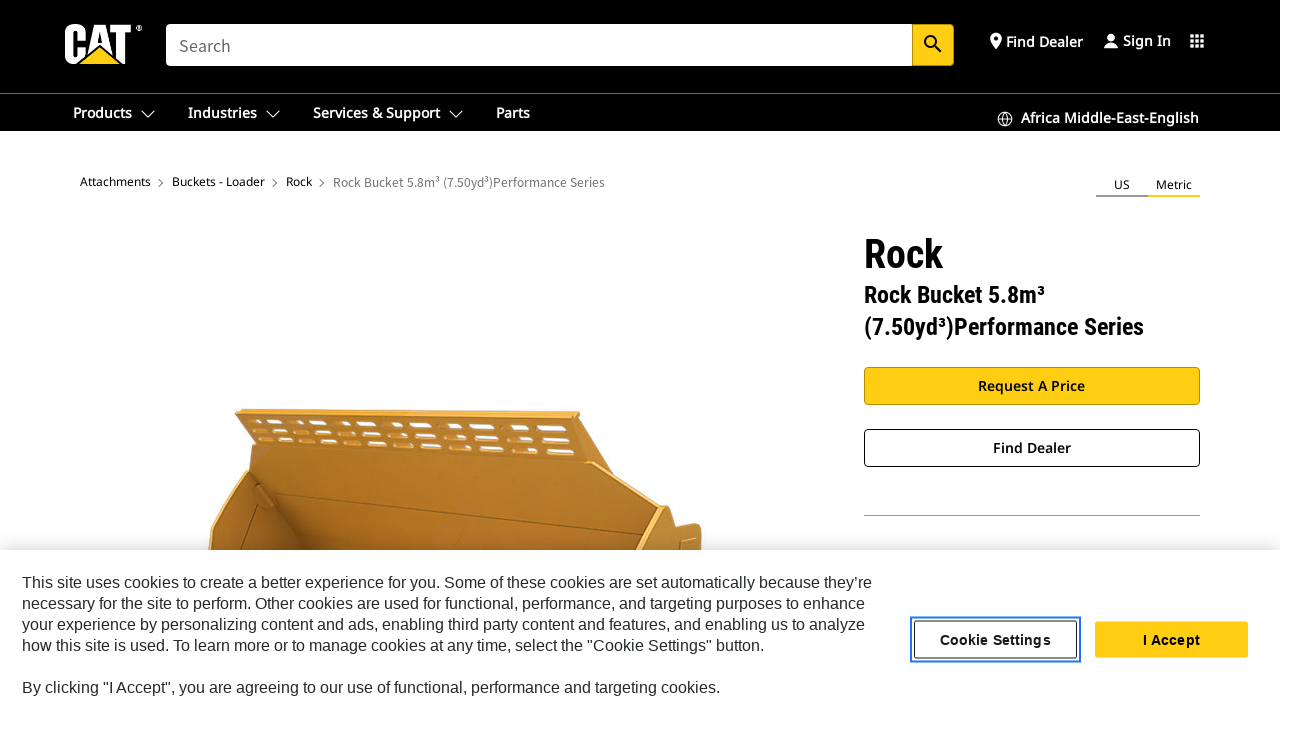

--- FILE ---
content_type: text/html; charset=UTF-8
request_url: https://www.cat.com/en_ZA/products/new/attachments/buckets-loader/rock/2000000809.html
body_size: 57782
content:



<!DOCTYPE HTML>
<html lang="en" xml:lang="en">
    <head>
    <meta charset="UTF-8"/>
    <meta name="template" content="deg---product-landing-editable"/>
    

    
    
<link rel="stylesheet" href="/etc.clientlibs/deg/clientlibs/clientlib-dependencies.min.5d18fc177c2b9da2d8bc26f6a27fdd3a.css" type="text/css">
<script src="/etc.clientlibs/deg/clientlibs/clientlib-dependencies.min.a8d10506f792891a66041fb5ea0095aa.js"></script>





    
<link rel="stylesheet" href="/etc.clientlibs/deg/clientlibs/clientlib-base.min.078c2e96dcf30046ac47ad3f8680501f.css" type="text/css">








    
    
    

    

    
    
    

    

<!-- START Custom code-->


<!-- OneTrust Cookies Consent Notice start -->
<script id="otDomainScript" src="https://cdn.cookielaw.org/scripttemplates/otSDKStub.js" type="text/javascript" charset="UTF-8" data-domain-script="6b32398a-3e80-4329-b54b-c689861a9fe9"></script>
<script type="text/javascript">function OptanonWrapper() { }</script>
<!-- OneTrust Cookies Consent Notice end -->

<!-- OneTrust Cookies Check Start -->
<script>
	var otDomainScript = document.getElementById("otDomainScript").getAttribute("data-domain-script");

	if (otDomainScript.includes("-test")) {
		document.cookie = "OptanonConsent=;domain=.cat.com;path=/;expires=Thu, 01 Jan 1970 00:00:00 GMT";
		document.cookie = "OptanonAlertBoxClosed=;domain=.cat.com;path=/;expires=Thu, 01 Jan 1970 00:00:00 GMT";
		document.cookie = "OptanonConsent=;domain=.caterpillar.com;path=/;expires=Thu, 01 Jan 1970 00:00:00 GMT";
		document.cookie = "OptanonAlertBoxClosed=;domain=.caterpillar.com;path=/;expires=Thu, 01 Jan 1970 00:00:00 GMT";
		document.cookie = "OptanonConsent=;domain=.fgwilson.com;path=/;expires=Thu, 01 Jan 1970 00:00:00 GMT";
		document.cookie = "OptanonAlertBoxClosed=;domain=.fgwilson.com;path=/;expires=Thu, 01 Jan 1970 00:00:00 GMT";
		document.cookie = "OptanonConsent=;domain=.mak-catmarine.com;path=/;expires=Thu, 01 Jan 1970 00:00:00 GMT";
		document.cookie = "OptanonAlertBoxClosed=;domain=.mak-catmarine.com;path=/;expires=Thu, 01 Jan 1970 00:00:00 GMT";
		document.cookie = "OptanonConsent=;domain=.perkins.com;path=/;expires=Thu, 01 Jan 1970 00:00:00 GMT";
		document.cookie = "OptanonAlertBoxClosed=;domain=.perkins.com;path=/;expires=Thu, 01 Jan 1970 00:00:00 GMT";
		document.cookie = "OptanonConsent=;domain=.progressrail.com;path=/;expires=Thu, 01 Jan 1970 00:00:00 GMT";
		document.cookie = "OptanonAlertBoxClosed=;domain=.progressrail.com;path=/;expires=Thu, 01 Jan 1970 00:00:00 GMT";
		document.cookie = "OptanonConsent=;domain=.solarturbines.com;path=/;expires=Thu, 01 Jan 1970 00:00:00 GMT";
		document.cookie = "OptanonAlertBoxClosed=;domain=.solarturbines.com;path=/;expires=Thu, 01 Jan 1970 00:00:00 GMT";
		document.cookie = "OptanonConsent=;domain=.spmoilandgas.com;path=/;expires=Thu, 01 Jan 1970 00:00:00 GMT";
		document.cookie = "OptanonAlertBoxClosed=;domain=.spmoilandgas.com;path=/;expires=Thu, 01 Jan 1970 00:00:00 GMT";
		document.cookie = "OptanonConsent=;domain=.tangentenergy.com;path=/;expires=Thu, 01 Jan 1970 00:00:00 GMT";
		document.cookie = "OptanonAlertBoxClosed=;domain=.tangentenergy.com;path=/;expires=Thu, 01 Jan 1970 00:00:00 GMT";
		document.cookie = "OptanonConsent=;domain=.pecktech.com;path=/;expires=Thu, 01 Jan 1970 00:00:00 GMT";
		document.cookie = "OptanonAlertBoxClosed=;domain=.pecktech.com;path=/;expires=Thu, 01 Jan 1970 00:00:00 GMT";
		document.cookie = "OptanonConsent=;domain=.anchorcoupling.com;path=/;expires=Thu, 01 Jan 1970 00:00:00 GMT";
		document.cookie = "OptanonAlertBoxClosed=;domain=.anchorcoupling.com;path=/;expires=Thu, 01 Jan 1970 00:00:00 GMT";
		document.cookie = "OptanonConsent=;domain=.anchorfluidsystems.com;path=/;expires=Thu, 01 Jan 1970 00:00:00 GMT";
		document.cookie = "OptanonAlertBoxClosed=;domain=.anchorfluidsystems.com;path=/;expires=Thu, 01 Jan 1970 00:00:00 GMT";
		document.cookie = "OptanonConsent=;domain=.catrentalstore.com;path=/;expires=Thu, 01 Jan 1970 00:00:00 GMT";
		document.cookie = "OptanonAlertBoxClosed=;domain=.catrentalstore.com;path=/;expires=Thu, 01 Jan 1970 00:00:00 GMT";
		document.cookie = "OptanonConsent=;domain=.catdealer.com;path=/;expires=Thu, 01 Jan 1970 00:00:00 GMT";
		document.cookie = "OptanonAlertBoxClosed=;domain=.catdealer.com;path=/;expires=Thu, 01 Jan 1970 00:00:00 GMT";
	}
</script>
<!-- OneTrust Cookies Check End -->


<!-- ue2laempublishaserverp02 -->



		
<meta name="site_category" content="Products"/>
<meta http-equiv="X-UA-Compatible" content="IE=edge,chrome=1"/>

<script>
	var currentPage = "/content/catdotcom/en_ZA/products/new/attachments/buckets-loader/rock/2000000809",isPerkins = 'false', isCatdotcom = 'false';
    window._cat_drl_loc_sev_url = "";
    window._cat_drl_loc_search_dist = "";
    window._cat_drl_loc_max_results = "";
	window._addPath_vanity = "";
	window.defaultUnitType = "metric";
		window._cat_drl_loc_app_id = "";
    window._cat_drl_loc_app_url = "";
    window._bing_key= "As3LWGxakhWXqIL6M3BBWFqEZn9J2XDgt9H9oCm1qcTxWnRV2wp_cityZM0UuOOf";	
    window._helios_dls_url = "api.cat.com";
    if(currentPage.indexOf("/content/wwwperkins") === 0){
    	isPerkins='true';
    }
	if (currentPage.indexOf("/content/catdotcom") === 0) {
    	isCatdotcom = 'true';
	} 
    var currentLocaleString = "en_ZA";
	Granite.I18n.setLocale(currentLocaleString);
</script>

<script>
    // Added method to fetch the cookie value (needed for Datalayer push on page load)
    function getCookieVal(name){
        var arr = null,
            reg = new RegExp('(^| )' + name + '=([^;]+)');
        if(arr = document.cookie.match(reg)){
            return unescape(arr[2]);
        } else {
            return null;
        }
    }

    var catRecId = '',
        loginId = '',
        userGAInfo = '';

	var dataLayer = window.dataLayer || [],
	  siteID = 'catDotCom' == "" ? null : 'catDotCom',
	  templateID = 'deg---product-landing-editable' == "" ? null : 'deg---product-landing-editable',
	  templateBase = 'deg' == "" ? null : 'deg',
	  adiBu = 'GCI' == "" ? null : 'GCI',
	  adiApp = '' == "" ? null : '',
	  adiInd = '' == "" ? null : '',
	  adiAud = '' == "" ? null : '',
	  adiAudgoal = '' == "" ? null : '',
	  adiPripgkpi = '' == "" ? null : '',
	  adiSecpgkpi = '' == "" ? null : '',
	  dealerCode = '' == "" ? null : '',
	  dealerName = '' == "" ? null : '',
	  lastPublishedDate = '2026-01-30T12:42:24.837-06:00' == "" ? null : '2026-01-30T12:42:24.837-06:00',
	  b2cDataLayerFlag = true,
	  campaignFlag = false;

	var favDealer = JSON.parse(localStorage.getItem("favorite_dealer"));
	var dealerId = null,
		dealerCode = null,
		dealerName = null,
		dealerLocationName = null;
	if(favDealer) {
		dealerId = favDealer.dealerId;
		dealerCode = favDealer.ecommerceDealerCode;
		dealerName = favDealer.dealerName;
		dealerLocationName = favDealer.dealerLocationName;
	}

	// Get the RecId, loginId and GAInfo from the cookie

		loginId = null != getCookieVal('CWSID') ? getCookieVal('CWSID') : '';
		catRecId = null != getCookieVal('RECID') ? getCookieVal('RECID') : '';

        dataLayer.push({
            'catRecId': catRecId,
            'loginId': loginId
        });

		includeGAInfoDatalayerValues();

	function includeGAInfoDatalayerValues(){
			if((typeof isPingAccessEnabledFlag !== 'undefined' && isPingAccessEnabledFlag) ||
			   (typeof isGAInfoEnabledFlag !== 'undefined' && isGAInfoEnabledFlag)) {

				userGAInfo = null != getCookieVal('GAInfo') ? JSON.parse(getCookieVal('GAInfo')) : '';

					dataLayer.push({
                        'affClass': userGAInfo.affClass,
                        'affCode': userGAInfo.affCode,
                        'affiliationOrgCode': userGAInfo.affiliationOrgCode,
                        'hem': userGAInfo.hem,
                    })
			}
	}
        var serial_code_url = new URL(window.location.href);
        var serial_code = serial_code_url.searchParams.get("serial_number");

        var isPdp = true;
		var isPcp = false;
		var isPfp = false;
		var isPsfp = false;

		if(isPfp || isPsfp){
        		adiBu = '';
			    adiBu = (!adiBu || adiBu === "null") ? null : adiBu;
                 } 

		var adiContTypeValue = null;

		if(isPdp || isPcp || isPfp || isPsfp){
			adiContTypeValue = "awareness | engagement | consideration | lead gen";
		} else {
			adiContTypeValue = '' == "" ? null : '';
		}

	dataLayer.push({
		'zipCode': sessionStorage.getItem('bcpZip'),
		'siteID': siteID,
        'dealerId' : dealerId,
        'dealerCode' : dealerCode,
        'dealerName' : dealerName,
        'dealerLocationName' : dealerLocationName,
		'templateID': templateID,
		'templateBase': templateBase,
		'adiBu'	: adiBu,
		'adiApp' : adiApp,
		'adiContType' : adiContTypeValue,
		'adiInd' : adiInd,
		'adiAud' : adiAud,
        'adiAudgoal' : adiAudgoal,
        'adiPripgkpi' : adiPripgkpi,
        'adiSecpgkpi' : adiSecpgkpi,
        'storeID' : dealerCode,
		'storeCode' : dealerCode,
		'storeName' : dealerName,
		'lastPubDate' : lastPublishedDate,
		'campaignFlag' : campaignFlag,
                'serialNumber' : serial_code
      	});
	if(b2cDataLayerFlag){
	    if(getCookieVal('li_aemgainfo')){
	        var aemgainfo = JSON.parse(getCookieVal('li_aemgainfo'));
	        var dataLayer = window.dataLayer || [];
	        dataLayer.push({
	            'event':'b2cloaded',
	            'companyID' : aemgainfo.companyID,
	            'hem' : aemgainfo.hem,
	            'loginID' : aemgainfo.loginID,
	            'catRecId' : aemgainfo.catRecId,
	            'affClass' : aemgainfo.affClass,
	            'affCode' : aemgainfo.affCode,
	            'b2cdealerCode' : aemgainfo.b2cdealerCode,
	            'topLvlOrgCode' : aemgainfo.topLvlOrgCode,
	            'b2cObjectID' : aemgainfo.b2cObjectID,
	            'b2cUserType' : aemgainfo.b2cUserType
	        })
	    }
	    else{
	    	document.cookie = 'li_aemgainfo = {"companyID":"","hem":"","loginID":"","catRecId":"","affClass":"","affCode":"","b2cdealerCode":"","topLvlOrgCode":"","b2cObjectID":"","b2cUserType":""}'+ '; path=/; Secure; SameSite=Lax';
	        var dataLayer = window.dataLayer || [];
	        dataLayer.push({
	            'event':'b2cloaded',
	            'companyID' : "",
	            'hem' : "",
	            'loginID' : "",
	            'catRecId' : "",
	            'affClass' : "",
	            'affCode' : "",
	            'b2cdealerCode' : "",
	            'topLvlOrgCode' : "",
	            'b2cObjectID' : "",
	            'b2cUserType' : ""
	        })
	    }
		
	}

</script>

<!-- Google Tag Manager -->
<script>(function(w,d,s,l,i){w[l]=w[l]||[];w[l].push({'gtm.start':
new Date().getTime(),event:'gtm.js'});var f=d.getElementsByTagName(s)[0],
j=d.createElement(s),dl=l!='dataLayer'?'&l='+l:'';j.async=true;j.src=
'//www.googletagmanager.com/gtm.js?id='+i+dl;f.parentNode.insertBefore(j,f);
})(window,document,'script','dataLayer','GTM-5JB4X4');</script>
<!-- End Google Tag Manager -->

<meta name="viewport" content="width=device-width, initial-scale=1.0"/>
<meta name="keywords" content="new, Rock  Bucket 5.8m³ (7.50yd³)Performance Series"/>
<meta name="twitter:card" content="summary_large_image"/>




<!-- Open Group tagging : Social network (OpenGraph) metatag values -->



<meta property="og:site_name" content="https://www.cat.com/en_ZA/products/new/attachments/buckets-loader/rock/2000000809.html"/>



<!-- Page Tag list -->

	
		<meta name="product_line" content="Products^Attachments^Buckets - Loader^Rock^Rock  Bucket 5.8m³ (7.50yd³)Performance Series"/>
    
		<meta name="acquisition_type" content="acquisition_type^new"/>
    

<!-- Blog Tag list -->

	
		<meta name="b_tags_product_line" content="Products^Attachments^Buckets - Loader^Rock^Rock  Bucket 5.8m³ (7.50yd³)Performance Series"/>
    
		<meta name="b_tags_acquisition_type" content="acquisition_type^new"/>
    

<!-- Blog Tag list End -->

<!-- Published Date to metatag for blogCards -->



	<link rel="shortcut icon" type="image/vnd.microsoft.icon" href='/content/dam/favicons/Favicon.png'/>



	<link rel="apple-touch-icon-precomposed" sizes="57x57" href='/content/dam/favicons/catdotcomFavicon.png/_jcr_content/renditions/cq5dam.thumbnail.57.57.png'/>
	<link rel="apple-touch-icon-precomposed" sizes="72x72" href='/content/dam/favicons/catdotcomFavicon.png/_jcr_content/renditions/cq5dam.thumbnail.72.72.png'/>
	<link rel="apple-touch-icon-precomposed" sizes="114x114" href='/content/dam/favicons/catdotcomFavicon.png/_jcr_content/renditions/cq5dam.thumbnail.114.114.png'/>
	<link rel="apple-touch-icon-precomposed" sizes="144x144" href='/content/dam/favicons/catdotcomFavicon.png/_jcr_content/renditions/cq5dam.thumbnail.144.144.png'/>


<meta name="description" content="Rock  Bucket 5.8m³ (7.50yd³)Performance Series"/>




    
    

    
    
    
    



<title>Rock  Bucket 5.8m³ (7.50yd³)Performance Series Rock | Cat | Caterpillar</title>
<link rel="canonical" href='https://www.cat.com/en_ZA/products/new/attachments/buckets-loader/rock/2000000809.html'/>
<!-- Global Editable Whitelabel CSS-->
<link rel="stylesheet" href="/content/catdotcom/en_ZA/_jcr_content.editable-whitelabel-v2.css"/>
</head>
    <body class="page basicpage auth" data-offset="84">
        
        
            

<!-- Google Tag Manager (noscript) -->
<noscript><iframe src="//www.googletagmanager.com/ns.html?id=GTM-5JB4X4" height="0" width="0" style="display:none;visibility:hidden"></iframe></noscript>
<!-- End Google Tag Manager (noscript) -->
            



            


<div class="root responsivegrid">


<div class="aem-Grid aem-Grid--12 aem-Grid--default--12 ">
    
    <div class="inheritedExperienceFragment experiencefragment aem-GridColumn aem-GridColumn--default--12">

    
    

    



<div class="xf-content-height">
    


<div class="aem-Grid aem-Grid--12 aem-Grid--default--12 ">
    
    <div class="cookie aem-GridColumn aem-GridColumn--default--12">








    
    
<link rel="stylesheet" href="/etc.clientlibs/deg/components/content/general/cookie/v3/cookie/clientlibs/site.min.52a649af8eb7e6a89c8e5056137c5aa5.css" type="text/css">



    
    
<script src="/etc.clientlibs/deg/components/content/general/cookie/v3/cookie/clientlibs/site.min.d6bb5a271a50721dc8913a051877eb51.js"></script>





<div class="ot-cookie-banner" style="display:none;">
    
        <input type="hidden" id="locale-page-publish" value="en_ZA"/>
    

    
</div></div>
<div class="header aem-GridColumn aem-GridColumn--default--12">

<!-- HTML  -->


<div class="skip-to-content">
  <a class="skip-to-content-link" href="#mainContent">Skip to main content</a>
</div>

<div class="skip-search-crawl d-print-none">
  <header class="mega--nav tfn header auth-track">
    
    
    
    
    
    
    
    
    
    <input type="hidden" id="exp-fragment-resource" data-azure-path="/content/catdotcom/en_ZA/products/new/attachments/buckets-loader/rock/2000000809"/>
    <div style="display: none;" id="isDealer"></div>
    <div style="display: none;" id="dealerPage" data-dealerPage="/content/catdotcom/en_ZA/support/dealer-locator.html"></div>

    <div class="container container--mega-nav">
      <div class="row">
        <input hidden id="showSearch" value="true"/>
        <input hidden id="showAdvanceSearch" value="false"/>
        <div class="col header-container">
          
          



<a href="#" onclick="" class="menu-toggle" data-open-label="menu" data-close-label="close" aria-label="Menu" style="display: none;"><span></span></a>
<a href="/en_ZA.html" class="logo">
	<picture>
              <source media="(min-width: 1023px)" srcset="https://s7d2.scene7.com/is/image/Caterpillar/CM20160629-33279-63115?fmt= png-alpha"/>
              <img src="https://s7d2.scene7.com/is/image/Caterpillar/CM20160629-33279-63115?fmt=%20png-alpha" alt="CAT LOGO"/>
              <img class="logo--print" src="https://s7d2.scene7.com/is/image/Caterpillar/CM20160629-33279-63115?fmt=%20png-alpha" alt="CAT LOGO"/>
	</picture>
</a>


    


          
            
            
            
              <div class="search-wrap open header-middle">
                


	
	
    
<link rel="stylesheet" href="/etc.clientlibs/deg/components/structure/search/v2/search/clientlibs/site.min.040091e378d13312ca799339b87aea61.css" type="text/css">
<link rel="stylesheet" href="/etc.clientlibs/deg/components/structure/search/v1/search/clientlibs/site.min.7ea43d628062d274409239af092e2700.css" type="text/css">



	
	<form action="/en_ZA/search/search-results.html" class="search-inner search siteSearchForm" id="global_search" name="global_search" method="GET">
		<!-- <i class="material-icons" id="siteSearchForm_search_icon">search</i> -->
		<label for="searchInput" class="sr-only">Search</label>
		
		
			<input type="search" class="input-large search-input" id="searchInput" name="search" placeholder="Search" autocomplete="off" onkeyup="newCatdotcomSearchAutoSuggestHeader(this, 'global_search');"/>
		
		

		<input type="hidden" name="pagePath" id="pagePath" value="/content/catdotcom/en_ZA/products/new/attachments/buckets-loader/rock/2000000809"/>
		<input type="hidden" id="newSearchEnabled" value="true"/>

		
		<button type="submit" class="button button-primary button-sm global-search-btn" aria-label="Search"><i class="material-icons" id="siteSearchForm_search_icon">search</i></button>
		<!-- <a href="#" onclick="" class="search-close">&#215;</a> -->
		<div id="global_searchsearchInputSuggBox" class="suggestionBox col-7 col-lg-10 col-md-8 col-sm-6 col-xs-6" style="display:none">
			
				<div class="suggestionBoxSearchHeader" style="display:none">
					<div class="suggestionBoxHeading">SUGGESTED KEYWORDS</div>
					<div id="SuggKeywordsHeader">
					</div>
				</div>
				<div class="suggestionBoxSearchHeader" style="display:none">
					<div class="suggestionBoxHeading">SUGGESTED PRODUCTS</div>
					<div id="SuggProductsHeader">
					</div>
				</div>
				<div class="suggestionBoxSearchHeader" style="display:none">
					<div class="suggestionBoxHeading">SUGGESTED CONTENT</div>
					<div id="SuggCategoriesHeader">
					</div>
				</div>
			
			<!-- end existing aem autosuggest -->
		</div>
	</form>


    

              </div>
            
          
          <ul class="utility--links">
            
              <!-- <sly data-sly-test="true"> -->
                <!-- <a href="#" target="_blank" onclick=""
                  role="button" class="search-toggle search auth-track "
                  aria-label="Search" id="utility_links_search">
                  <i class="material-icons" id="utility_links_search_icon" aria-hidden="true">search</i><span
                    class="utility_search">Search</span> -->

                <!-- </a> -->

                <!-- <div class="search-wrap open"> -->
                  <!-- <sly data-sly-resource="search" /> -->
                <!-- </div> -->
              <!-- </sly> -->
            </li>
            
            
              <a class="logged-in-mobile-icon my-account-loggedin-mobile myaccount-welcome" href="#" role="button" data-account-drawer="mega-accountlinks" aria-label="account" style="display: none;" data-toggle="modal" data-target="#my-account__modal--logged-in-mob">
                <i class="material-icons person" aria-hidden="true">person</i><i class="material-icons clear" style="display: none;" aria-hidden="true">clear</i>
              </a>
              <a class="logged-in-mobile-icon my-account-default my-account-default-mobile" href="#" role="button" data-account-drawer="mega-accountlinks-default" data-toggle="modal" data-target="#my-account__modal--default-mob">
                <i class="material-icons person" aria-hidden="true">person</i><i class="material-icons clear" style="display: none;" aria-hidden="true">clear</i>
              </a>
            

            
            
              
                <li class="utility--links__find-dealer findDealer auth-track">
                  <!-- link before dealer chosen -->
                   <a href="#" role="button" class="show-label" data-toggle="modal" data-target="#launch-this-modal-window12" id="utility_links_findDealer_place" style="">
                      <i class="material-icons" id="utility_links_findDealer_place_icon" aria-hidden="true">place</i><span>
                        Find Dealer
                        
                      </span>
                    </a> 
                   <!-- link after dealer chosen -->
                  <div class="drop--menu">
                    <a href="#" role="button" class="dropdown-button show-label dealer-info__show-abel" id="utility_links_dropdown_btn_place" style=""></a>
                    <ul class="menu--content" role="dialog" aria-modal="true" aria-labelledby="directionDialogTitle">
                      <li><a href="#" role="button" class="close">&#215;</a></li>
                      <li class="dealer--info">
                        <p id="directionDialogTitle" class="title" aria-level="3" role="heading" data-dealer-code=""></p>
                        <button type="button" aria-hidden="false" class="close" data-dismiss="modal" aria-label="Close">
                          <span aria-hidden="true">&times;</span>
                        </button> <!-- <p class="time">Open Till 5PM</p> -->
                        <hr aria-hidden="true"/>
                        <p class="dealer-address"></p> <a role="button" href="" class="cat-follow fav-dealer-direction" onclick="getFavDealerDirection(event,this);">Directions</a> <a role="button" class="cat-follow fav-dealer-info-follow" href="#" data-toggle="modal" data-target="#launch-this-modal-window12">Dealer Details</a>
                        <hr/> <a class="button button-tertiary find-dealer-follow" role="button" href="#" data-toggle="modal" data-target="#launch-this-modal-window12">Find Another Dealer</a>
                      </li>
                    </ul>
                  </div>
                </li>
              
            

            


            
            

    
    

    <!-- My Account - Default -->
    

    <!-- Default - Desktop view -->
    
        <li class="utility--links__dropdown my-account-default my-account-default-desktop utility--links__account" data-b2c-version="true">
            <div class="drop--menu">
                <a href="#" class="newAccount" role="button" data-toggle="modal" data-target="#my-account__modal-default" aria-label="Sign In">
                    <div class="account-header-section">
                        <svg class="my-account-icon" xmlns="http://www.w3.org/2000/svg" width="16" height="16" viewBox="0 0 16 16" fill="none">
                            <path d="M8.00008 0.736694C5.85629 0.736694 4.11841 2.47458 4.11841 4.61836C4.11841 6.76215 5.85629 8.50003 8.00008 8.50003C10.1439 8.50003 11.8817 6.76215 11.8817 4.61836C11.8817 2.47458 10.1439 0.736694 8.00008 0.736694Z" fill="currentColor"/>
                            <path d="M7.99995 9.57263C6.46353 9.57263 4.9668 10.0605 3.72555 10.966C2.48429 11.8715 1.56264 13.1477 1.09347 14.6107C1.04469 14.7628 1.07151 14.9291 1.16564 15.0581C1.25976 15.1871 1.40987 15.2634 1.56958 15.2634H14.4303C14.59 15.2634 14.7401 15.1871 14.8343 15.0581C14.9284 14.9291 14.9552 14.7628 14.9064 14.6107C14.4373 13.1477 13.5156 11.8715 12.2744 10.966C11.0331 10.0605 9.53637 9.57263 7.99995 9.57263Z" fill="currentColor"/>
                        </svg>
                        <span class="account-name"><div>Sign In</div></span>
                    </div>
                </a>
                <!-- Default Modal - Desktop view -->
                <div class="modal fade auth small full-inner my-account__modal" id="my-account__modal-default" tabindex="-1" role="dialog" aria-labelledby="my-account Modal" aria-hidden="true">
                    <div class="modal-dialog my-account__content">
                        <div class="modal-content">
                            <div class="modal-header my-account__header">
                                <span class="modal-title my-account__title" id="my-account">Account</span>
                                <button type="button" class="close my-account__close-btn" data-dismiss="modal" aria-label="Close">
				 <span class="my-account__closeIcon"><svg xmlns="http://www.w3.org/2000/svg" width="32" height="32" viewBox="0 0 32 32" fill="none">
								<path d="M21.185 11.5317C21.3829 11.3338 21.3829 11.013 21.185 10.8151C20.9872 10.6173 20.6664 10.6173 20.4685 10.8151L16.0001 15.2836L11.5317 10.8151C11.3338 10.6173 11.013 10.6173 10.8151 10.8151C10.6173 11.013 10.6173 11.3338 10.8151 11.5317L15.2836 16.0001L10.8151 20.4685C10.6173 20.6664 10.6173 20.9872 10.8151 21.185C11.013 21.3829 11.3338 21.3829 11.5317 21.185L16.0001 16.7166L20.4685 21.185C20.6664 21.3829 20.9872 21.3829 21.185 21.185C21.3829 20.9872 21.3829 20.6664 21.185 20.4685L16.7166 16.0001L21.185 11.5317Z" fill="#3F3F3F"/>
							 </svg></span>
                                </button>
                            </div>
                            <div class="modal-body my-account__body">
                                <div class="my-account-buttons">
                                    <a href="/en_ZA/account/login.html" class="button button-primary header-buttons" role="button" aria-label="Sign In to your account">
                                        Sign In
                                    </a>
                                    <a href="/en_ZA/account/register.html" class="button button-secondary header-buttons" role="button" aria-label="Create account">
                                        Register
                                    </a>
                                </div>
                                <div class="my-account-section">
                                    <p><b>One Account. All of Cat.</b></p>
<p>Your Caterpillar account is the single account you use to log in to select services and applications we offer. Shop for parts and machines online, manage your fleet, go mobile, and more.</p>

                                </div>
                                <hr class='links-separator'/>
                                
                            </div>
                            <div class="modal-footer my-account__footer">
                                <div class="modal-footer__full-width-container">
                                    <button class="button button-tertiary" type="button" data-dismiss="modal" aria-label="Close">Close
                                    </button>
                                </div>
                            </div>
                        </div>
                    </div>
                </div>
            </div>
        </li>
    

    <!-- My Account - LoggedIn -->
    

    <!-- LoggedIn - Desktop view -->
    
        <li class="utility--links__dropdown my-account-loggedin utility--links__account" style="display: none;">
            <div class="drop--menu">
                <a href="#" class="newAccount" role="button" data-toggle="modal" data-target="#my-account__modal--logged-in">
                    <div class="account-header-section">
                        <svg class="my-account-icon" xmlns="http://www.w3.org/2000/svg" width="16" height="16" viewBox="0 0 16 16" fill="none">
                            <path d="M8.00008 0.736694C5.85629 0.736694 4.11841 2.47458 4.11841 4.61836C4.11841 6.76215 5.85629 8.50003 8.00008 8.50003C10.1439 8.50003 11.8817 6.76215 11.8817 4.61836C11.8817 2.47458 10.1439 0.736694 8.00008 0.736694Z" fill="currentColor"/>
                            <path d="M7.99995 9.57263C6.46353 9.57263 4.9668 10.0605 3.72555 10.966C2.48429 11.8715 1.56264 13.1477 1.09347 14.6107C1.04469 14.7628 1.07151 14.9291 1.16564 15.0581C1.25976 15.1871 1.40987 15.2634 1.56958 15.2634H14.4303C14.59 15.2634 14.7401 15.1871 14.8343 15.0581C14.9284 14.9291 14.9552 14.7628 14.9064 14.6107C14.4373 13.1477 13.5156 11.8715 12.2744 10.966C11.0331 10.0605 9.53637 9.57263 7.99995 9.57263Z" fill="currentColor"/>
                        </svg>
                        <span class="account-name myaccount-welcome"></span>
                    </div>
                </a>
                <!-- LoggedIn Modal - Desktop view -->
                <div class="modal fade auth small full-inner my-account__modal" id="my-account__modal--logged-in" tabindex="-1" role="dialog" aria-labelledby="my-account Modal" aria-hidden="true">
                    <div class="modal-dialog my-account__content">
                        <div class="modal-content">
                            <div class="modal-header my-account__header">
                                <span class="modal-title my-account__title" id="my-account"></span>
                                <button type="button" class="close my-account__close-btn" data-dismiss="modal" aria-label="Close">
                                    <svg xmlns="http://www.w3.org/2000/svg" width="32" height="32" viewBox="0 0 32 32" fill="none">
                                        <path d="M21.185 11.5317C21.3829 11.3338 21.3829 11.013 21.185 10.8151C20.9872 10.6173 20.6664 10.6173 20.4685 10.8151L16.0001 15.2836L11.5317 10.8151C11.3338 10.6173 11.013 10.6173 10.8151 10.8151C10.6173 11.013 10.6173 11.3338 10.8151 11.5317L15.2836 16.0001L10.8151 20.4685C10.6173 20.6664 10.6173 20.9872 10.8151 21.185C11.013 21.3829 11.3338 21.3829 11.5317 21.185L16.0001 16.7166L20.4685 21.185C20.6664 21.3829 20.9872 21.3829 21.185 21.185C21.3829 20.9872 21.3829 20.6664 21.185 20.4685L16.7166 16.0001L21.185 11.5317Z" fill="#3F3F3F"/>
                                    </svg>
                                </button>
                            </div>
                            <div class="modal-body my-account__body">
                                <div class="account-dashboard-section">
                                    <div class="account-dashboard-header-section tertiary-nav-links-container">
                                        <ul class="account-section-links tertiary-nav-links-list">
                                            <li>
                                                <a href="/en_ZA/account/myaccount/account-information.html" class="account-dashboard-section-links-li tertiary-nav-link">
                                                    Account Information
                                                </a>
                                            </li>
                                        </ul>
<ul class="account-section-links tertiary-nav-links-list">
                                            <li>
                                                <a href="/en_ZA/account/myaccount/site-settings.html" class="account-dashboard-section-links-li tertiary-nav-link">
                                                    Site Settings
                                                </a>
                                            </li>
                                        </ul>
<ul class="account-section-links tertiary-nav-links-list">
                                            <li>
                                                <a href="/en_ZA/account/myaccount/security.html" class="account-dashboard-section-links-li tertiary-nav-link">
                                                    Security
                                                </a>
                                            </li>
                                        </ul>

                                        <div class="my-account__signout">
                                            <a href="/en_ZA.html" class="account-signout">Sign out</a>
                                        </div>
                                    </div>
                                </div>
                                <hr class='links-separator'/>
                                
                            </div>
                            <div class="modal-footer my-account__footer">
                                <div class="modal-footer__full-width-container">
                                    <button class="button button-tertiary" type="button" data-dismiss="modal" aria-label="Close">Close
                                    </button>
                                </div>
                            </div>
                        </div>
                    </div>
                </div>
            </div>
        </li>
    

            
            
            
            



	<div class="tfn floating-system-notification">
		
		<!-- same example as above but showing a single component system message success -->
		<div class="container" id="floating-success-notification">
			<div class="system-notification-holder">
				<div class="notification-message success">
					<div class="icon-holder">
						<i class="material-icons" id="floating-success-material-icon" aria-hidden="true"></i>
					</div>
					<div class="content-holder">
						<a tabindex="0" onclick="" class="close" aria-label="close notification"><i class="material-icons">close</i></a>
						<p class="title" id="floating-success-message-title"></p>
						<p class="info" id="floating-success-message"></p>
						<div class="action-holder">
							<a href="" class="action action-close">OK</a>
						</div>
					</div>
				</div>
			</div>
		</div>
		
		
	</div>


    




    
<script src="/etc.clientlibs/deg/components/structure/systemNotifications/v2/systemNotifications/clientlibs/site.min.22dcd70176acc76915ecea61df23ab0b.js"></script>



            
            
            

              

            
    
	
	
	
		<li class="utility--links__sites waffle waffle-desktop">
			<div class="drop-menu">
				<a href="#" role="button" class="dropdown-button" id="utility_links_sites_apps" aria-label="Cat Applications Menu" data-toggle="modal" data-target="#mega-waffle__modal">
					<i class="material-icons" id="utility_links_sites_apps_icon" aria-hidden="true">apps</i>
				</a>
			</div>
		</li>
	
	
	<div class="modal fade auth small waffle__modal" id="mega-waffle__modal" role="dialog" aria-modal="true" aria-labelledby="waffleModalTitle" style="display: none;" tabindex="-1">
		<div class="modal-dialog waffle__content" role="document">
			<div class="modal-content">
				<!-- Header -->
				<div class="modal-header waffle__header">
					<h2 class="modal-title" id="waffleModalTitle" tabindex="-1">CAT Sites</h2>
					<button type="button" class="close waffle__closebtn" data-dismiss="modal" aria-label="close">
                        <span class="waffle__closeIcon" aria-hidden="true">
                            <svg xmlns="http://www.w3.org/2000/svg" width="16" height="16" viewBox="0 0 16 16" fill="none">
                                <path d="M13.1848 3.53141C13.3826 3.33355 13.3826 3.01276 13.1848 2.8149C12.9869 2.61704 12.6661 2.61704 12.4683 2.8149L7.99984 7.28333L3.53141 2.8149C3.33355 2.61704 3.01276 2.61704 2.8149 2.8149C2.61704 3.01276 2.61704 3.33355 2.8149 3.53141L7.28333 7.99984L2.8149 12.4683C2.61704 12.6661 2.61704 12.9869 2.8149 13.1848C3.01276 13.3826 3.33355 13.3826 3.53141 13.1848L7.99984 8.71635L12.4683 13.1848C12.6661 13.3826 12.9869 13.3826 13.1848 13.1848C13.3826 12.9869 13.3826 12.6661 13.1848 12.4683L8.71635 7.99984L13.1848 3.53141Z" fill="#3F3F3F"/>
                            </svg>
                        </span>
					</button>
				</div>
				<!-- Body -->
				<ul class="modal-body menu--content waffle__body" aria-hidden="true">
					<li class="waffle-item__block" role="none">
						<a href="https://www.cat.com/en_ZA.html" target="_blank">
							<div class="waffle-item__image">
								<img class="waffle-item__icon" src="https://s7d2.scene7.com/is/content/Caterpillar/CM20250912-bcc21-56906" alt="Explore Products icon"/>
							</div>
							<div class="waffle-item__content">
								
									<h2 class="waffle-item__heading">Explore Products</h2>
								
								
									<p class="waffle-item__description">Browse all products on Cat.com</p>
								
								
									<p class="waffle-item__link" aria-hidden="true">https://www.cat.com/en_ZA.html</p>
								
							</div>
						</a>
					</li>
				
					<li class="waffle-item__block" role="none">
						<a href="https://shop.cat.com/ShopLandingPageView?storeId=11751&langId=-1" target="_blank">
							<div class="waffle-item__image">
								<img class="waffle-item__icon" src="https://s7d2.scene7.com/is/content/Caterpillar/CM20250912-aae1e-35ff1" alt="Buy Online icon"/>
							</div>
							<div class="waffle-item__content">
								
									<h2 class="waffle-item__heading">Buy Online</h2>
								
								
									<p class="waffle-item__description">Shop products &amp; more from our family of online store</p>
								
								
									<p class="waffle-item__link" aria-hidden="true">https://shop.cat.com/ShopLandingPageView?storeId=11751&amp;langId=-1</p>
								
							</div>
						</a>
					</li>
				
					<li class="waffle-item__block" role="none">
						<a href="https://catused.cat.com/en/" target="_blank">
							<div class="waffle-item__image">
								<img class="waffle-item__icon" src="https://s7d2.scene7.com/is/content/Caterpillar/CM20250912-11eaf-be440" alt="Find Used Products icon"/>
							</div>
							<div class="waffle-item__content">
								
									<h2 class="waffle-item__heading">Find Used Products</h2>
								
								
									<p class="waffle-item__description">Shop for certified used products</p>
								
								
									<p class="waffle-item__link" aria-hidden="true">https://catused.cat.com/en/</p>
								
							</div>
						</a>
					</li>
				
					<li class="waffle-item__block" role="none">
						<a href="https://rent.cat.com" target="_blank">
							<div class="waffle-item__image">
								<img class="waffle-item__icon" src="https://s7d2.scene7.com/is/content/Caterpillar/CM20250912-146a3-46063" alt="Rent Products icon"/>
							</div>
							<div class="waffle-item__content">
								
									<h2 class="waffle-item__heading">Rent Products</h2>
								
								
									<p class="waffle-item__description">Find rentals at your nearest dealer</p>
								
								
									<p class="waffle-item__link" aria-hidden="true">https://rent.cat.com</p>
								
							</div>
						</a>
					</li>
				
					<li class="waffle-item__block" role="none">
						<a href="https://vl.cat.com/visionlink?ui_locales=en-US" target="_blank">
							<div class="waffle-item__image">
								<img class="waffle-item__icon" src="https://s7d2.scene7.com/is/content/Caterpillar/CM20250912-fb978-598c9" alt="Manage My Equipment icon"/>
							</div>
							<div class="waffle-item__content">
								
									<h2 class="waffle-item__heading">Manage My Equipment</h2>
								
								
									<p class="waffle-item__description">Manage your fleet on VisonLink</p>
								
								
									<p class="waffle-item__link" aria-hidden="true">https://vl.cat.com/visionlink?ui_locales=en-US</p>
								
							</div>
						</a>
					</li>
				
					<li class="waffle-item__block" role="none">
						<a href="https://www.cat.com/en_ZA/support/financing-protection.html" target="_blank">
							<div class="waffle-item__image">
								<img class="waffle-item__icon" src="https://s7d2.scene7.com/is/content/Caterpillar/CM20250912-134cb-c7f55" alt="View Finance Solutions icon"/>
							</div>
							<div class="waffle-item__content">
								
									<h2 class="waffle-item__heading">View Finance Solutions</h2>
								
								
									<p class="waffle-item__description">Explore financing options on Cat Financials</p>
								
								
									<p class="waffle-item__link" aria-hidden="true">https://www.cat.com/en_ZA/support/financing-protection.html</p>
								
							</div>
						</a>
					</li>
				</ul>
				<!-- Footer -->
				<div class="modal-footer waffle__footer">
					<div class="modal-footer__full-width-container">
						<button class="button button-tertiary" type="button" data-dismiss="modal" aria-label="Close">
							Close
						</button>
					</div>
				</div>
			</div>
		</div>
	</div>


  
          </ul>

        </div>
      </div>
    </div>
    
    <div class="container-fluid border"> </div>

    <div class="container container--mega-nav">
      
        <div class="row">
          <div class="col">
            <ul class="header-links">
            <li>
              <!-- <a href="#" target="_blank" onclick="" role="button" class="search-toggle search auth-track " aria-label="Search" id="utility_links_search">
                   <i class="material-icons" id="utility_links_search_icon" aria-hidden="true">search</i><span class="utility_search">Search</span>
                 </a> -->
              <div class="search-wrap-mobile open">
                


	
	
    



	
	<form action="/en_ZA/search/search-results.html" class="search-inner search siteSearchForm" id="global_search" name="global_search" method="GET">
		<!-- <i class="material-icons" id="siteSearchForm_search_icon">search</i> -->
		<label for="searchInput" class="sr-only">Search</label>
		
		
			<input type="search" class="input-large search-input" id="searchInput" name="search" placeholder="Search" autocomplete="off" onkeyup="newCatdotcomSearchAutoSuggestHeader(this, 'global_search');"/>
		
		

		<input type="hidden" name="pagePath" id="pagePath" value="/content/catdotcom/en_ZA/products/new/attachments/buckets-loader/rock/2000000809"/>
		<input type="hidden" id="newSearchEnabled" value="true"/>

		
		<button type="submit" class="button button-primary button-sm global-search-btn" aria-label="Search"><i class="material-icons" id="siteSearchForm_search_icon">search</i></button>
		<!-- <a href="#" onclick="" class="search-close">&#215;</a> -->
		<div id="global_searchsearchInputSuggBox" class="suggestionBox col-7 col-lg-10 col-md-8 col-sm-6 col-xs-6" style="display:none">
			
				<div class="suggestionBoxSearchHeader" style="display:none">
					<div class="suggestionBoxHeading">SUGGESTED KEYWORDS</div>
					<div id="SuggKeywordsHeader">
					</div>
				</div>
				<div class="suggestionBoxSearchHeader" style="display:none">
					<div class="suggestionBoxHeading">SUGGESTED PRODUCTS</div>
					<div id="SuggProductsHeader">
					</div>
				</div>
				<div class="suggestionBoxSearchHeader" style="display:none">
					<div class="suggestionBoxHeading">SUGGESTED CONTENT</div>
					<div id="SuggCategoriesHeader">
					</div>
				</div>
			
			<!-- end existing aem autosuggest -->
		</div>
	</form>


    

                <!-- <sly data-sly-resource="search.mobile.default" /> -->
              </div>

            </li>
            </ul>
      

          

    
    

    <!-- My Account - Default -->
    
        <!-- Default Modal - Mobile view -->
        <div class="modal fade auth small full-inner my-account__modal" id="my-account__modal--default-mob" tabindex="-1" role="dialog" aria-labelledby="my-account Modal" aria-hidden="true">
            <div class="modal-dialog my-account__content">
                <div class="modal-content">
                    <div class="modal-header my-account__header">
                        <span class="modal-title my-account__title" id="my-account">Account</span>
                        <button type="button" class="close my-account__close-btn" data-dismiss="modal" aria-label="Close">
								<span class="my-account__closeIcon"><svg xmlns="http://www.w3.org/2000/svg" width="32" height="32" viewBox="0 0 32 32" fill="none">
								<path d="M21.185 11.5317C21.3829 11.3338 21.3829 11.013 21.185 10.8151C20.9872 10.6173 20.6664 10.6173 20.4685 10.8151L16.0001 15.2836L11.5317 10.8151C11.3338 10.6173 11.013 10.6173 10.8151 10.8151C10.6173 11.013 10.6173 11.3338 10.8151 11.5317L15.2836 16.0001L10.8151 20.4685C10.6173 20.6664 10.6173 20.9872 10.8151 21.185C11.013 21.3829 11.3338 21.3829 11.5317 21.185L16.0001 16.7166L20.4685 21.185C20.6664 21.3829 20.9872 21.3829 21.185 21.185C21.3829 20.9872 21.3829 20.6664 21.185 20.4685L16.7166 16.0001L21.185 11.5317Z" fill="#3F3F3F"/>
							 </svg></span>
                        </button>
                    </div>
                    <div class="modal-body my-account__body">
                        <div class="my-account-buttons">
                            <a href="/en_ZA/account/login.html" class="button button-primary header-buttons" role="button" aria-label="Sign In to your account">
                                Sign In
                            </a>
                            <a href="/en_ZA/account/register.html" class="button button-secondary header-buttons" role="button" aria-label="Create account">
                                Register
                            </a>
                        </div>
                        <div class="my-account-section">
                            <p><b>One Account. All of Cat.</b></p>
<p>Your Caterpillar account is the single account you use to log in to select services and applications we offer. Shop for parts and machines online, manage your fleet, go mobile, and more.</p>

                        </div>
                        <hr class='links-separator'/>
                        
                    </div>
                    <div class="modal-footer my-account__footer">
                        <div class="modal-footer__full-width-container">
                            <button class="button button-tertiary" type="button" data-dismiss="modal" aria-label="Close">Close
                            </button>
                        </div>
                    </div>
                </div>
            </div>
        </div>
    

    <!-- Default - Desktop view -->
    

    <!-- My Account - LoggedIn -->
    
        <!-- LoggedIn person icon (this will be displayed for mobile only with Css) -->
        <!-- LoggedIn Modal - Mobile view -->
        <div class="modal fade auth small full-inner my-account__modal" id="my-account__modal--logged-in-mob" tabindex="-1" role="dialog" aria-labelledby="my-account Modal" aria-hidden="true">
            <div class="modal-dialog my-account__content">
                <div class="modal-content">
                    <div class="modal-header my-account__header">
                        <span class="modal-title my-account__title" id="my-account"></span>
                        <button type="button" class="close my-account__close-btn" data-dismiss="modal" aria-label="Close">
                            <svg xmlns="http://www.w3.org/2000/svg" width="32" height="32" viewBox="0 0 32 32" fill="none">
                                <path d="M21.185 11.5317C21.3829 11.3338 21.3829 11.013 21.185 10.8151C20.9872 10.6173 20.6664 10.6173 20.4685 10.8151L16.0001 15.2836L11.5317 10.8151C11.3338 10.6173 11.013 10.6173 10.8151 10.8151C10.6173 11.013 10.6173 11.3338 10.8151 11.5317L15.2836 16.0001L10.8151 20.4685C10.6173 20.6664 10.6173 20.9872 10.8151 21.185C11.013 21.3829 11.3338 21.3829 11.5317 21.185L16.0001 16.7166L20.4685 21.185C20.6664 21.3829 20.9872 21.3829 21.185 21.185C21.3829 20.9872 21.3829 20.6664 21.185 20.4685L16.7166 16.0001L21.185 11.5317Z" fill="#3F3F3F"/>
                            </svg>
                        </button>
                    </div>
                    <div class="modal-body my-account__body">
                        <div class="account-dashboard-section">
                            <div class="account-dashboard-header-section tertiary-nav-links-container">
                                <ul class="account-section-links tertiary-nav-links-list">
                                    <li>
                                        <a href="/en_ZA/account/myaccount/account-information.html" class="account-dashboard-section-links-li tertiary-nav-link">
                                            Account Information
                                        </a>
                                    </li>
                                </ul>
<ul class="account-section-links tertiary-nav-links-list">
                                    <li>
                                        <a href="/en_ZA/account/myaccount/site-settings.html" class="account-dashboard-section-links-li tertiary-nav-link">
                                            Site Settings
                                        </a>
                                    </li>
                                </ul>
<ul class="account-section-links tertiary-nav-links-list">
                                    <li>
                                        <a href="/en_ZA/account/myaccount/security.html" class="account-dashboard-section-links-li tertiary-nav-link">
                                            Security
                                        </a>
                                    </li>
                                </ul>

                                <div class="my-account__signout">
                                    <a href="/en_ZA.html" class="account-signout">Sign out</a>
                                </div>
                            </div>
                        </div>
                        <hr class='links-separator'/>
                        
                    </div>
                    <div class="modal-footer my-account__footer">
                        <div class="modal-footer__full-width-container">
                            <button class="button button-tertiary" type="button" data-dismiss="modal" aria-label="Close">Close
                            </button>
                        </div>
                    </div>
                </div>
            </div>
        </div>
    

    <!-- LoggedIn - Desktop view -->
    



            <div class="mega-mobile  ">
            <nav class="top--nav left-subNavbar__desktop">
              <!-- setting class 'active' enables underline -->
              <ul class="header-links  sub-menu__list">
                <li>
                  
                  <a href="javascript:void(0)" role="button" class="toplink mobile-drawer" data-mega-drawer="mega-products">
                    <span class="toplink__menuItem">Products</span>
                    <span class="chevron chevron-right__icon" aria-label="Expand">
                      <svg xmlns="http://www.w3.org/2000/svg" width="16" height="16" viewBox="0 0 16 16" fill="currentColor" class="svg-chevron">
                        <path fill-rule="evenodd" clip-rule="evenodd" d="M1.54977 4.69125C1.74503 4.49598 2.06161 4.49598 2.25687 4.69125L7.99999 10.4344L13.7431 4.69125C13.9384 4.49598 14.2549 4.49598 14.4502 4.69125C14.6455 4.88651 14.6455 5.20309 14.4502 5.39835L8.68639 11.1622C8.5988 11.2537 8.49378 11.3267 8.37749 11.3771C8.25832 11.4287 8.12985 11.4553 7.99999 11.4553C7.87013 11.4553 7.74165 11.4287 7.62249 11.3771C7.50619 11.3267 7.40117 11.2537 7.31358 11.1622L1.54977 5.39835C1.3545 5.20309 1.3545 4.88651 1.54977 4.69125Z" fill="currentColor"/>
                      </svg>
                    </span>
                  </a>
                  <!-- Header Sub Desktop view -->
                  <div class="mega-drawer mega-submenu__desktop" id="mega-products">
                    <div class="inner">
                      <div class="container">
                        <div class="row">
                          <div class="col-lg-12 col-md-12 mobile--links">
                            <!-- Desktop dropdown navigation tab -->
                            <div class="tabs tabs-vertical">
                              <!-- TAB BUTTONS -->
                              <div role="tablist" aria-labelledby="tablist-1" class="header-tab__container header-tab__col">
                                <button id="products-equipment-tab" type="button" role="tab" aria-selected aria-controls="mega-products-equipment" tabindex="0" class="nav__tab">
                                  <span class="focus">Equipment</span>
                                </button>
<button id="products-power-systems-tab" type="button" role="tab" aria-controls="mega-products-power-systems" tabindex="-1" class="nav__tab">
                                  <span class="focus">Power Systems</span>
                                </button>
<button id="products-attachments-tab" type="button" role="tab" aria-controls="mega-products-attachments" tabindex="-1" class="nav__tab">
                                  <span class="focus">Attachments</span>
                                </button>
<button id="products-parts-tab" type="button" role="tab" aria-controls="mega-products-parts" tabindex="-1" class="nav__tab">
                                  <span class="focus">Parts</span>
                                </button>

                              </div>
                  
                              <!-- TAB CONTENT -->
                              <div class="header-tab__content">
                                <div id="mega-products-equipment" role="tabpanel" tabindex="0" aria-labelledby="products-equipment-tab" class="desktop-drawer ">
                                  <div class="mega__content">
                                    <div class="row">
                                      <!-- Tab menu items -->
                                      <div class=" 
                                                         
                                                        col-lg-9">
                  
                                        <ul class="link--cols  
                                                           
                                                          three">
                                          <li><a href="/en_ZA/products/new/equipment.html">All Equipment</a></li>
                                          <li>
                                            <a href="/en_ZA/products/new/equipment/articulated-trucks.html">Articulated Trucks</a>
                                          </li>
<li>
                                            <a href="/en_ZA/products/new/equipment/asphalt-pavers.html">Asphalt Pavers</a>
                                          </li>
<li>
                                            <a href="/en_ZA/products/new/equipment/backhoe-loaders.html">Backhoe Loaders</a>
                                          </li>
<li>
                                            <a href="/en_ZA/products/new/equipment/cold-planers.html">Cold Planers</a>
                                          </li>
<li>
                                            <a href="/en_ZA/products/new/equipment/compactors.html">Compactors</a>
                                          </li>
<li>
                                            <a href="/en_ZA/products/new/equipment/dozers.html">Dozers</a>
                                          </li>
<li>
                                            <a href="/en_ZA/products/new/equipment/draglines.html">Draglines</a>
                                          </li>
<li>
                                            <a href="/en_ZA/products/new/equipment/drills.html">Drills</a>
                                          </li>
<li>
                                            <a href="/en_ZA/products/new/equipment/electric-rope-shovels.html">Electric Rope Shovels</a>
                                          </li>
<li>
                                            <a href="/en_ZA/products/new/equipment/excavators.html">Excavators</a>
                                          </li>
<li>
                                            <a href="/en_ZA/products/new/equipment/hydraulic-mining-shovels.html">Hydraulic Mining Shovels</a>
                                          </li>
<li>
                                            <a href="/en_ZA/products/new/equipment/material-handlers.html">Material Handlers</a>
                                          </li>
<li>
                                            <a href="/en_ZA/products/new/equipment/motor-graders.html">Motor Graders</a>
                                          </li>
<li>
                                            <a href="/en_ZA/products/new/equipment/off-highway-trucks.html">Off-Highway Trucks</a>
                                          </li>
<li>
                                            <a href="/en_ZA/products/new/equipment/pipelayers.html">Pipelayers</a>
                                          </li>
<li>
                                            <a href="/en_ZA/products/new/equipment/road-reclaimers.html">Road Reclaimers</a>
                                          </li>
<li>
                                            <a href="/en_ZA/products/new/equipment/skid-steer-and-compact-track-loaders.html">Skid Steer and Compact Track Loaders</a>
                                          </li>
<li>
                                            <a href="/en_ZA/products/new/equipment/track-loaders.html">Track Loaders</a>
                                          </li>
<li>
                                            <a href="/en_ZA/products/new/equipment/underground-hard-rock.html">Underground - Hard Rock</a>
                                          </li>
<li>
                                            <a href="/en_ZA/products/new/equipment/wheel-loaders.html">Wheel Loaders</a>
                                          </li>
<li>
                                            <a href="/en_ZA/products/new/equipment/wheel-tractor-scrapers.html">Wheel Tractor-Scrapers</a>
                                          </li>

                                        </ul>
                                      </div>
                                      <!-- Right rail col -->
                                      <div class="col-lg-3">
                                        <ul class="link--cols one">
                                          <li>
                                            <a href="/en_ZA/products/used.html">
                                              Used Equipment
                                              
                                            </a>
                                          </li>
<li>
                                            <a href="/en_ZA/products/rental/rental-equipment.html">
                                              Rental Equipment
                                              
                                            </a>
                                          </li>
<li>
                                            <a href="/en_ZA/products/new/technology.html">
                                              Technology
                                              
                                            </a>
                                          </li>

                                        </ul>
                                      </div>
                                    </div>
                                  </div>
                                </div>
                              
                                <div id="mega-products-power-systems" role="tabpanel" tabindex="0" aria-labelledby="products-power-systems-tab" class="desktop-drawer is-hidden">
                                  <div class="mega__content">
                                    <div class="row">
                                      <!-- Tab menu items -->
                                      <div class="col-lg-3 
                                                         
                                                        ">
                  
                                        <ul class="link--cols one 
                                                           
                                                          ">
                                          <li><a href="/en_ZA/products/new/power-systems.html">All Power Systems</a></li>
                                          <li>
                                            <a href="/en_ZA/products/new/power-systems/electric-power.html">Electric Power</a>
                                          </li>
<li>
                                            <a href="/en_ZA/products/new/power-systems/industrial.html">Industrial</a>
                                          </li>
<li>
                                            <a href="/en_ZA/products/new/power-systems/marine-power-systems.html">Marine Power Systems</a>
                                          </li>
<li>
                                            <a href="/en_ZA/products/new/power-systems/oil-and-gas.html">Oil and Gas</a>
                                          </li>

                                        </ul>
                                      </div>
                                      <!-- Right rail col -->
                                      <div class="col-lg-3">
                                        <ul class="link--cols one">
                                          <li>
                                            <a href="/en_ZA/products/used.html">
                                              Used Equipment
                                              
                                            </a>
                                          </li>
<li>
                                            <a href="/en_ZA/products/rental/rental-equipment.html">
                                              Rental Equipment
                                              
                                            </a>
                                          </li>
<li>
                                            <a href="/en_ZA/products/new/power-systems/right-rail/easypower.html">
                                              SIZE A GENERATOR
                                              
                                            </a>
                                          </li>

                                        </ul>
                                      </div>
                                    </div>
                                  </div>
                                </div>
                              
                                <div id="mega-products-attachments" role="tabpanel" tabindex="0" aria-labelledby="products-attachments-tab" class="desktop-drawer is-hidden">
                                  <div class="mega__content">
                                    <div class="row">
                                      <!-- Tab menu items -->
                                      <div class=" 
                                                         
                                                        col-lg-9">
                  
                                        <ul class="link--cols  
                                                           
                                                          three">
                                          <li><a href="/en_ZA/products/new/attachments.html">All Attachments</a></li>
                                          <li>
                                            <a href="/en_ZA/products/new/attachments/adapters.html">Adapters</a>
                                          </li>
<li>
                                            <a href="/en_ZA/products/new/attachments/augers.html">Augers</a>
                                          </li>
<li>
                                            <a href="/en_ZA/products/new/attachments/backhoes.html">Backhoes</a>
                                          </li>
<li>
                                            <a href="/en_ZA/products/new/attachments/bale-grabs.html">Bale Grabs</a>
                                          </li>
<li>
                                            <a href="/en_ZA/products/new/attachments/bale-spears.html">Bale Spears</a>
                                          </li>
<li>
                                            <a href="/en_ZA/products/new/attachments/blades.html">Blades</a>
                                          </li>
<li>
                                            <a href="/en_ZA/products/new/attachments/bodies-trucks.html">Bodies - Trucks</a>
                                          </li>
<li>
                                            <a href="/en_ZA/products/new/attachments/bodies-underground-trucks.html">Bodies - Underground Trucks</a>
                                          </li>
<li>
                                            <a href="/en_ZA/products/new/attachments/brooms.html">Brooms</a>
                                          </li>
<li>
                                            <a href="/en_ZA/products/new/attachments/brushcutters.html">Brushcutters</a>
                                          </li>
<li>
                                            <a href="/en_ZA/products/new/attachments/buckets-backhoe-front.html">Buckets - Backhoe Front</a>
                                          </li>
<li>
                                            <a href="/en_ZA/products/new/attachments/buckets-backhoe-rear.html">Buckets - Backhoe Rear</a>
                                          </li>
<li>
                                            <a href="/en_ZA/products/new/attachments/buckets-compact-wheel-loader.html">Buckets - Compact Wheel Loader</a>
                                          </li>
<li>
                                            <a href="/en_ZA/products/new/attachments/buckets-excavator.html">Buckets - Excavator</a>
                                          </li>
<li>
                                            <a href="/en_ZA/products/new/attachments/buckets-loader.html">Buckets - Loader</a>
                                          </li>
<li>
                                            <a href="/en_ZA/products/new/attachments/buckets-mining-shovels.html">Buckets - Mining Shovels</a>
                                          </li>
<li>
                                            <a href="/en_ZA/products/new/attachments/buckets-skid-steer-loader.html">Buckets - Skid Steer Loader</a>
                                          </li>
<li>
                                            <a href="/en_ZA/products/new/attachments/buckets-telehandler.html">Buckets - Telehandler</a>
                                          </li>
<li>
                                            <a href="/en_ZA/products/new/attachments/buckets-underground-loaders.html">Buckets - Underground Loaders</a>
                                          </li>
<li>
                                            <a href="/en_ZA/products/new/attachments/cold-planers.html">Cold Planers</a>
                                          </li>
<li>
                                            <a href="/en_ZA/products/new/attachments/compactors.html">Compactors</a>
                                          </li>
<li>
                                            <a href="/en_ZA/products/new/attachments/couplers-backhoe-rear.html">Couplers - Backhoe Rear</a>
                                          </li>
<li>
                                            <a href="/en_ZA/products/new/attachments/couplers-excavator.html">Couplers - Excavator</a>
                                          </li>
<li>
                                            <a href="/en_ZA/products/new/attachments/couplers-loader.html">Couplers - Loader</a>
                                          </li>
<li>
                                            <a href="/en_ZA/products/new/attachments/electric-power-genset-aftertreatment.html">Electric Power: Genset Aftertreatment</a>
                                          </li>
<li>
                                            <a href="/en_ZA/products/new/attachments/electric-power-genset-enclosures.html">Electric Power: Genset Enclosures</a>
                                          </li>
<li>
                                            <a href="/en_ZA/products/new/attachments/electric-power-genset-fuel-tanks.html">Electric Power: Genset Fuel Tanks</a>
                                          </li>
<li>
                                            <a href="/en_ZA/products/new/attachments/flail-mowers.html">Flail Mowers</a>
                                          </li>
<li>
                                            <a href="/en_ZA/products/new/attachments/forks.html">Forks</a>
                                          </li>
<li>
                                            <a href="/en_ZA/products/new/attachments/grapples.html">Grapples</a>
                                          </li>
<li>
                                            <a href="/en_ZA/products/new/attachments/hammers.html">Hammers</a>
                                          </li>
<li>
                                            <a href="/en_ZA/products/new/attachments/high-performance-circle-motor-graders.html">High Performance Circle - Motor Graders</a>
                                          </li>
<li>
                                            <a href="/en_ZA/products/new/attachments/lift-groups-motor-graders.html">Lift Groups - Motor Graders</a>
                                          </li>
<li>
                                            <a href="/en_ZA/products/new/attachments/material-handling.html">Material Handling</a>
                                          </li>
<li>
                                            <a href="/en_ZA/products/new/attachments/mulchers.html">Mulchers</a>
                                          </li>
<li>
                                            <a href="/en_ZA/products/new/attachments/multi-processors.html">Multi-Processors</a>
                                          </li>
<li>
                                            <a href="/en_ZA/products/new/attachments/nursery-products.html">Nursery Products</a>
                                          </li>
<li>
                                            <a href="/en_ZA/products/new/attachments/pulverizers.html">Pulverizers</a>
                                          </li>
<li>
                                            <a href="/en_ZA/products/new/attachments/rakes.html">Rakes</a>
                                          </li>
<li>
                                            <a href="/en_ZA/products/new/attachments/rippers-scarifiers.html">Rippers / Scarifiers</a>
                                          </li>
<li>
                                            <a href="/en_ZA/products/new/attachments/rotary-cutters.html">Rotary Cutters</a>
                                          </li>
<li>
                                            <a href="/en_ZA/products/new/attachments/rotors.html">Rotors</a>
                                          </li>
<li>
                                            <a href="/en_ZA/products/new/attachments/saws.html">Saws</a>
                                          </li>
<li>
                                            <a href="/en_ZA/products/new/attachments/shears.html">Shears</a>
                                          </li>
<li>
                                            <a href="/en_ZA/products/new/attachments/snow-products.html">Snow Products</a>
                                          </li>
<li>
                                            <a href="/en_ZA/products/new/attachments/stump-grinders.html">Stump Grinders</a>
                                          </li>
<li>
                                            <a href="/en_ZA/products/new/attachments/technology-kits.html">Technology Kits</a>
                                          </li>
<li>
                                            <a href="/en_ZA/products/new/attachments/thumbs.html">Thumbs</a>
                                          </li>
<li>
                                            <a href="/en_ZA/products/new/attachments/tillers.html">Tillers</a>
                                          </li>
<li>
                                            <a href="/en_ZA/products/new/attachments/tilt-rotate-systems.html">Tilt Rotate Systems</a>
                                          </li>
<li>
                                            <a href="/en_ZA/products/new/attachments/trenchers.html">Trenchers</a>
                                          </li>
<li>
                                            <a href="/en_ZA/products/new/attachments/water-delivery-system.html">Water Delivery System</a>
                                          </li>
<li>
                                            <a href="/en_ZA/products/new/attachments/winches.html">Winches</a>
                                          </li>

                                        </ul>
                                      </div>
                                      <!-- Right rail col -->
                                      <div class="col-lg-3">
                                        <ul class="link--cols one">
                                          <li>
                                            <a href="/en_ZA/products/used.html">
                                              Used Equipment
                                              
                                            </a>
                                          </li>
<li>
                                            <a href="/en_ZA/products/rental/rental-equipment.html">
                                              Rental Equipment
                                              
                                            </a>
                                          </li>
<li>
                                            <a href="/en_ZA/products/new/technology.html">
                                              Technology
                                              
                                            </a>
                                          </li>

                                        </ul>
                                      </div>
                                    </div>
                                  </div>
                                </div>
                              
                                <div id="mega-products-parts" role="tabpanel" tabindex="0" aria-labelledby="products-parts-tab" class="desktop-drawer is-hidden">
                                  <div class="mega__content">
                                    <div class="row">
                                      <!-- Tab menu items -->
                                      <div class=" 
                                                         
                                                        col-lg-9">
                  
                                        <ul class="link--cols  
                                                           
                                                          three">
                                          <li><a href="/en_ZA/products/new/parts.html">All Parts</a></li>
                                          <li>
                                            <a href="/en_ZA/products/new/parts/attachments.html">Attachments</a>
                                          </li>
<li>
                                            <a href="/en_ZA/products/new/parts/cab.html">Cabs</a>
                                          </li>
<li>
                                            <a href="/en_ZA/products/new/parts/drive-train.html">Drive Train</a>
                                          </li>
<li>
                                            <a href="/en_ZA/products/new/parts/electrical-electronics.html">Electrical &amp; Electronics</a>
                                          </li>
<li>
                                            <a href="/en_ZA/products/new/parts/engine.html">Engine</a>
                                          </li>
<li>
                                            <a href="/en_ZA/products/new/parts/filters-and-fluids.html">Filters &amp; Fluids</a>
                                          </li>
<li>
                                            <a href="/en_ZA/products/new/parts/ground-engaging-tools.html">Ground Engaging Tools</a>
                                          </li>
<li>
                                            <a href="/en_ZA/products/new/parts/hw-seal-consumables.html">Hardware, Seals, &amp; Consumables</a>
                                          </li>
<li>
                                            <a href="/en_ZA/products/new/parts/hoses-tubes.html">Hoses &amp; Tubes</a>
                                          </li>
<li>
                                            <a href="/en_ZA/products/new/parts/hydraulics.html">Hydraulics</a>
                                          </li>
<li>
                                            <a href="/en_ZA/products/new/parts/structures-oth-sys-components.html">Structures &amp; Other Systems Components</a>
                                          </li>
<li>
                                            <a href="/en_ZA/products/new/parts/undercarriage.html">Undercarriage</a>
                                          </li>
<li>
                                            <a href="/en_ZA/products/new/parts/upgrade-repair-kits.html">Upgrade &amp; Repair Kits</a>
                                          </li>
<li>
                                            <a href="/en_ZA/products/new/parts/workshop-supplies.html">Workshop Supplies</a>
                                          </li>

                                        </ul>
                                      </div>
                                      <!-- Right rail col -->
                                      <div class="col-lg-3">
                                        <ul class="link--cols one">
                                          <li>
                                            <a href="/en_ZA/products/used.html">
                                              Used Equipment
                                              
                                            </a>
                                          </li>
<li>
                                            <a href="/en_ZA/products/rental/rental-equipment.html">
                                              Rental Equipment
                                              
                                            </a>
                                          </li>
<li>
                                            <a href="/en_ZA/products/new/technology.html">
                                              Technology
                                              
                                            </a>
                                          </li>

                                        </ul>
                                      </div>
                                    </div>
                                  </div>
                                </div>
                              </div>
                            </div>
                          </div>
                        </div>
                        
                      </div>
                    </div>
                  </div>
                  
                  <!-- Header Sub Mobile View -->
                  <div class="mega-drawer mega-submenu__mobile" id="mega-products">
                    <div class="inner">
                      <div class="container">
                        <div class="row">
                          <div class="col-lg-12 col-md-12 col-sm-12 mobile--header">
                            <a href="#" onclick="" class="mega--back">
                              <svg xmlns="http://www.w3.org/2000/svg" width="15" height="14" viewBox="0 0 15 14" fill="currentColor" class="arrow-right__icon">
                                <path d="M7.35476 1.25687C7.55002 1.06161 7.55002 0.745029 7.35476 0.549767C7.1595 0.354505 6.84292 0.354505 6.64765 0.549767L0.550988 6.64643C0.355725 6.8417 0.355725 7.15828 0.550988 7.35354L6.64765 13.4502C6.84292 13.6455 7.1595 13.6455 7.35476 13.4502C7.55002 13.2549 7.55002 12.9384 7.35476 12.7431L2.11166 7.5H13.7622C14.0383 7.5 14.2622 7.27614 14.2622 7C14.2622 6.72386 14.0383 6.5 13.7622 6.5H2.11164L7.35476 1.25687Z" fill="currentColor"/>
                              </svg>
                              <span class="side-nav__heading">Products</span>
                            </a>
                          </div>
                          <div class="col-lg-2 col-md-12 mobile--links header-accordion__menu">
                            <!-- Accordion heading -->
                            <div class="header-accordion__item">
                              <a href="#" class="header-accordion__heading" data-mega-section="mega-products-equipment">
                                <span class="nav-list__heading">Equipment</span>
                                <svg xmlns="http://www.w3.org/2000/svg" width="16" height="16" viewBox="0 0 16 16" fill="currentColor" class="chevron-down__icon">
                                  <path fill-rule="evenodd" clip-rule="evenodd" d="M1.54977 4.69125C1.74503 4.49598 2.06161 4.49598 2.25687 4.69125L7.99999 10.4344L13.7431 4.69125C13.9384 4.49598 14.2549 4.49598 14.4502 4.69125C14.6455 4.88651 14.6455 5.20309 14.4502 5.39835L8.68639 11.1622C8.5988 11.2537 8.49378 11.3267 8.37749 11.3771C8.25832 11.4287 8.12985 11.4553 7.99999 11.4553C7.87013 11.4553 7.74165 11.4287 7.62249 11.3771C7.50619 11.3267 7.40117 11.2537 7.31358 11.1622L1.54977 5.39835C1.3545 5.20309 1.3545 4.88651 1.54977 4.69125Z" fill="currentColor"/>
                                </svg>
                              </a>
                  
                              <div class="header-accordion__content">
                                <a href="/en_ZA/products/new/equipment.html">All Equipment</a>
                                <div>
                                  <a href="/en_ZA/products/new/equipment/articulated-trucks.html">Articulated Trucks</a>
                                </div>
<div>
                                  <a href="/en_ZA/products/new/equipment/asphalt-pavers.html">Asphalt Pavers</a>
                                </div>
<div>
                                  <a href="/en_ZA/products/new/equipment/backhoe-loaders.html">Backhoe Loaders</a>
                                </div>
<div>
                                  <a href="/en_ZA/products/new/equipment/cold-planers.html">Cold Planers</a>
                                </div>
<div>
                                  <a href="/en_ZA/products/new/equipment/compactors.html">Compactors</a>
                                </div>
<div>
                                  <a href="/en_ZA/products/new/equipment/dozers.html">Dozers</a>
                                </div>
<div>
                                  <a href="/en_ZA/products/new/equipment/draglines.html">Draglines</a>
                                </div>
<div>
                                  <a href="/en_ZA/products/new/equipment/drills.html">Drills</a>
                                </div>
<div>
                                  <a href="/en_ZA/products/new/equipment/electric-rope-shovels.html">Electric Rope Shovels</a>
                                </div>
<div>
                                  <a href="/en_ZA/products/new/equipment/excavators.html">Excavators</a>
                                </div>
<div>
                                  <a href="/en_ZA/products/new/equipment/hydraulic-mining-shovels.html">Hydraulic Mining Shovels</a>
                                </div>
<div>
                                  <a href="/en_ZA/products/new/equipment/material-handlers.html">Material Handlers</a>
                                </div>
<div>
                                  <a href="/en_ZA/products/new/equipment/motor-graders.html">Motor Graders</a>
                                </div>
<div>
                                  <a href="/en_ZA/products/new/equipment/off-highway-trucks.html">Off-Highway Trucks</a>
                                </div>
<div>
                                  <a href="/en_ZA/products/new/equipment/pipelayers.html">Pipelayers</a>
                                </div>
<div>
                                  <a href="/en_ZA/products/new/equipment/road-reclaimers.html">Road Reclaimers</a>
                                </div>
<div>
                                  <a href="/en_ZA/products/new/equipment/skid-steer-and-compact-track-loaders.html">Skid Steer and Compact Track Loaders</a>
                                </div>
<div>
                                  <a href="/en_ZA/products/new/equipment/track-loaders.html">Track Loaders</a>
                                </div>
<div>
                                  <a href="/en_ZA/products/new/equipment/underground-hard-rock.html">Underground - Hard Rock</a>
                                </div>
<div>
                                  <a href="/en_ZA/products/new/equipment/wheel-loaders.html">Wheel Loaders</a>
                                </div>
<div>
                                  <a href="/en_ZA/products/new/equipment/wheel-tractor-scrapers.html">Wheel Tractor-Scrapers</a>
                                </div>

                  
                                <div>
                                  
                                    
                                  
                                    <div>
                                      <div>
                                        <a href="/en_ZA/products/used.html">
                                          Used Equipment
                                          
                                        </a>
                                      </div>
<div>
                                        <a href="/en_ZA/products/rental/rental-equipment.html">
                                          Rental Equipment
                                          
                                        </a>
                                      </div>
<div>
                                        <a href="/en_ZA/products/new/technology.html">
                                          Technology
                                          
                                        </a>
                                      </div>

                                    </div>
                                  
                                    
                                  
                                    
                                  
                                </div>
                              </div>
                            </div>
<div class="header-accordion__item">
                              <a href="#" class="header-accordion__heading" data-mega-section="mega-products-power-systems">
                                <span class="nav-list__heading">Power Systems</span>
                                <svg xmlns="http://www.w3.org/2000/svg" width="16" height="16" viewBox="0 0 16 16" fill="currentColor" class="chevron-down__icon">
                                  <path fill-rule="evenodd" clip-rule="evenodd" d="M1.54977 4.69125C1.74503 4.49598 2.06161 4.49598 2.25687 4.69125L7.99999 10.4344L13.7431 4.69125C13.9384 4.49598 14.2549 4.49598 14.4502 4.69125C14.6455 4.88651 14.6455 5.20309 14.4502 5.39835L8.68639 11.1622C8.5988 11.2537 8.49378 11.3267 8.37749 11.3771C8.25832 11.4287 8.12985 11.4553 7.99999 11.4553C7.87013 11.4553 7.74165 11.4287 7.62249 11.3771C7.50619 11.3267 7.40117 11.2537 7.31358 11.1622L1.54977 5.39835C1.3545 5.20309 1.3545 4.88651 1.54977 4.69125Z" fill="currentColor"/>
                                </svg>
                              </a>
                  
                              <div class="header-accordion__content">
                                <a href="/en_ZA/products/new/power-systems.html">All Power Systems</a>
                                <div>
                                  <a href="/en_ZA/products/new/power-systems/electric-power.html">Electric Power</a>
                                </div>
<div>
                                  <a href="/en_ZA/products/new/power-systems/industrial.html">Industrial</a>
                                </div>
<div>
                                  <a href="/en_ZA/products/new/power-systems/marine-power-systems.html">Marine Power Systems</a>
                                </div>
<div>
                                  <a href="/en_ZA/products/new/power-systems/oil-and-gas.html">Oil and Gas</a>
                                </div>

                  
                                <div>
                                  
                                    <div>
                                      <div>
                                        <a href="/en_ZA/products/used.html">
                                          Used Equipment
                                          
                                        </a>
                                      </div>
<div>
                                        <a href="/en_ZA/products/rental/rental-equipment.html">
                                          Rental Equipment
                                          
                                        </a>
                                      </div>
<div>
                                        <a href="/en_ZA/products/new/power-systems/right-rail/easypower.html">
                                          SIZE A GENERATOR
                                          
                                        </a>
                                      </div>

                                    </div>
                                  
                                    
                                  
                                    
                                  
                                    
                                  
                                </div>
                              </div>
                            </div>
<div class="header-accordion__item">
                              <a href="#" class="header-accordion__heading" data-mega-section="mega-products-attachments">
                                <span class="nav-list__heading">Attachments</span>
                                <svg xmlns="http://www.w3.org/2000/svg" width="16" height="16" viewBox="0 0 16 16" fill="currentColor" class="chevron-down__icon">
                                  <path fill-rule="evenodd" clip-rule="evenodd" d="M1.54977 4.69125C1.74503 4.49598 2.06161 4.49598 2.25687 4.69125L7.99999 10.4344L13.7431 4.69125C13.9384 4.49598 14.2549 4.49598 14.4502 4.69125C14.6455 4.88651 14.6455 5.20309 14.4502 5.39835L8.68639 11.1622C8.5988 11.2537 8.49378 11.3267 8.37749 11.3771C8.25832 11.4287 8.12985 11.4553 7.99999 11.4553C7.87013 11.4553 7.74165 11.4287 7.62249 11.3771C7.50619 11.3267 7.40117 11.2537 7.31358 11.1622L1.54977 5.39835C1.3545 5.20309 1.3545 4.88651 1.54977 4.69125Z" fill="currentColor"/>
                                </svg>
                              </a>
                  
                              <div class="header-accordion__content">
                                <a href="/en_ZA/products/new/attachments.html">All Attachments</a>
                                <div>
                                  <a href="/en_ZA/products/new/attachments/adapters.html">Adapters</a>
                                </div>
<div>
                                  <a href="/en_ZA/products/new/attachments/augers.html">Augers</a>
                                </div>
<div>
                                  <a href="/en_ZA/products/new/attachments/backhoes.html">Backhoes</a>
                                </div>
<div>
                                  <a href="/en_ZA/products/new/attachments/bale-grabs.html">Bale Grabs</a>
                                </div>
<div>
                                  <a href="/en_ZA/products/new/attachments/bale-spears.html">Bale Spears</a>
                                </div>
<div>
                                  <a href="/en_ZA/products/new/attachments/blades.html">Blades</a>
                                </div>
<div>
                                  <a href="/en_ZA/products/new/attachments/bodies-trucks.html">Bodies - Trucks</a>
                                </div>
<div>
                                  <a href="/en_ZA/products/new/attachments/bodies-underground-trucks.html">Bodies - Underground Trucks</a>
                                </div>
<div>
                                  <a href="/en_ZA/products/new/attachments/brooms.html">Brooms</a>
                                </div>
<div>
                                  <a href="/en_ZA/products/new/attachments/brushcutters.html">Brushcutters</a>
                                </div>
<div>
                                  <a href="/en_ZA/products/new/attachments/buckets-backhoe-front.html">Buckets - Backhoe Front</a>
                                </div>
<div>
                                  <a href="/en_ZA/products/new/attachments/buckets-backhoe-rear.html">Buckets - Backhoe Rear</a>
                                </div>
<div>
                                  <a href="/en_ZA/products/new/attachments/buckets-compact-wheel-loader.html">Buckets - Compact Wheel Loader</a>
                                </div>
<div>
                                  <a href="/en_ZA/products/new/attachments/buckets-excavator.html">Buckets - Excavator</a>
                                </div>
<div>
                                  <a href="/en_ZA/products/new/attachments/buckets-loader.html">Buckets - Loader</a>
                                </div>
<div>
                                  <a href="/en_ZA/products/new/attachments/buckets-mining-shovels.html">Buckets - Mining Shovels</a>
                                </div>
<div>
                                  <a href="/en_ZA/products/new/attachments/buckets-skid-steer-loader.html">Buckets - Skid Steer Loader</a>
                                </div>
<div>
                                  <a href="/en_ZA/products/new/attachments/buckets-telehandler.html">Buckets - Telehandler</a>
                                </div>
<div>
                                  <a href="/en_ZA/products/new/attachments/buckets-underground-loaders.html">Buckets - Underground Loaders</a>
                                </div>
<div>
                                  <a href="/en_ZA/products/new/attachments/cold-planers.html">Cold Planers</a>
                                </div>
<div>
                                  <a href="/en_ZA/products/new/attachments/compactors.html">Compactors</a>
                                </div>
<div>
                                  <a href="/en_ZA/products/new/attachments/couplers-backhoe-rear.html">Couplers - Backhoe Rear</a>
                                </div>
<div>
                                  <a href="/en_ZA/products/new/attachments/couplers-excavator.html">Couplers - Excavator</a>
                                </div>
<div>
                                  <a href="/en_ZA/products/new/attachments/couplers-loader.html">Couplers - Loader</a>
                                </div>
<div>
                                  <a href="/en_ZA/products/new/attachments/electric-power-genset-aftertreatment.html">Electric Power: Genset Aftertreatment</a>
                                </div>
<div>
                                  <a href="/en_ZA/products/new/attachments/electric-power-genset-enclosures.html">Electric Power: Genset Enclosures</a>
                                </div>
<div>
                                  <a href="/en_ZA/products/new/attachments/electric-power-genset-fuel-tanks.html">Electric Power: Genset Fuel Tanks</a>
                                </div>
<div>
                                  <a href="/en_ZA/products/new/attachments/flail-mowers.html">Flail Mowers</a>
                                </div>
<div>
                                  <a href="/en_ZA/products/new/attachments/forks.html">Forks</a>
                                </div>
<div>
                                  <a href="/en_ZA/products/new/attachments/grapples.html">Grapples</a>
                                </div>
<div>
                                  <a href="/en_ZA/products/new/attachments/hammers.html">Hammers</a>
                                </div>
<div>
                                  <a href="/en_ZA/products/new/attachments/high-performance-circle-motor-graders.html">High Performance Circle - Motor Graders</a>
                                </div>
<div>
                                  <a href="/en_ZA/products/new/attachments/lift-groups-motor-graders.html">Lift Groups - Motor Graders</a>
                                </div>
<div>
                                  <a href="/en_ZA/products/new/attachments/material-handling.html">Material Handling</a>
                                </div>
<div>
                                  <a href="/en_ZA/products/new/attachments/mulchers.html">Mulchers</a>
                                </div>
<div>
                                  <a href="/en_ZA/products/new/attachments/multi-processors.html">Multi-Processors</a>
                                </div>
<div>
                                  <a href="/en_ZA/products/new/attachments/nursery-products.html">Nursery Products</a>
                                </div>
<div>
                                  <a href="/en_ZA/products/new/attachments/pulverizers.html">Pulverizers</a>
                                </div>
<div>
                                  <a href="/en_ZA/products/new/attachments/rakes.html">Rakes</a>
                                </div>
<div>
                                  <a href="/en_ZA/products/new/attachments/rippers-scarifiers.html">Rippers / Scarifiers</a>
                                </div>
<div>
                                  <a href="/en_ZA/products/new/attachments/rotary-cutters.html">Rotary Cutters</a>
                                </div>
<div>
                                  <a href="/en_ZA/products/new/attachments/rotors.html">Rotors</a>
                                </div>
<div>
                                  <a href="/en_ZA/products/new/attachments/saws.html">Saws</a>
                                </div>
<div>
                                  <a href="/en_ZA/products/new/attachments/shears.html">Shears</a>
                                </div>
<div>
                                  <a href="/en_ZA/products/new/attachments/snow-products.html">Snow Products</a>
                                </div>
<div>
                                  <a href="/en_ZA/products/new/attachments/stump-grinders.html">Stump Grinders</a>
                                </div>
<div>
                                  <a href="/en_ZA/products/new/attachments/technology-kits.html">Technology Kits</a>
                                </div>
<div>
                                  <a href="/en_ZA/products/new/attachments/thumbs.html">Thumbs</a>
                                </div>
<div>
                                  <a href="/en_ZA/products/new/attachments/tillers.html">Tillers</a>
                                </div>
<div>
                                  <a href="/en_ZA/products/new/attachments/tilt-rotate-systems.html">Tilt Rotate Systems</a>
                                </div>
<div>
                                  <a href="/en_ZA/products/new/attachments/trenchers.html">Trenchers</a>
                                </div>
<div>
                                  <a href="/en_ZA/products/new/attachments/water-delivery-system.html">Water Delivery System</a>
                                </div>
<div>
                                  <a href="/en_ZA/products/new/attachments/winches.html">Winches</a>
                                </div>

                  
                                <div>
                                  
                                    
                                  
                                    
                                  
                                    
                                  
                                    <div>
                                      <div>
                                        <a href="/en_ZA/products/used.html">
                                          Used Equipment
                                          
                                        </a>
                                      </div>
<div>
                                        <a href="/en_ZA/products/rental/rental-equipment.html">
                                          Rental Equipment
                                          
                                        </a>
                                      </div>
<div>
                                        <a href="/en_ZA/products/new/technology.html">
                                          Technology
                                          
                                        </a>
                                      </div>

                                    </div>
                                  
                                </div>
                              </div>
                            </div>
<div class="header-accordion__item">
                              <a href="#" class="header-accordion__heading" data-mega-section="mega-products-parts">
                                <span class="nav-list__heading">Parts</span>
                                <svg xmlns="http://www.w3.org/2000/svg" width="16" height="16" viewBox="0 0 16 16" fill="currentColor" class="chevron-down__icon">
                                  <path fill-rule="evenodd" clip-rule="evenodd" d="M1.54977 4.69125C1.74503 4.49598 2.06161 4.49598 2.25687 4.69125L7.99999 10.4344L13.7431 4.69125C13.9384 4.49598 14.2549 4.49598 14.4502 4.69125C14.6455 4.88651 14.6455 5.20309 14.4502 5.39835L8.68639 11.1622C8.5988 11.2537 8.49378 11.3267 8.37749 11.3771C8.25832 11.4287 8.12985 11.4553 7.99999 11.4553C7.87013 11.4553 7.74165 11.4287 7.62249 11.3771C7.50619 11.3267 7.40117 11.2537 7.31358 11.1622L1.54977 5.39835C1.3545 5.20309 1.3545 4.88651 1.54977 4.69125Z" fill="currentColor"/>
                                </svg>
                              </a>
                  
                              <div class="header-accordion__content">
                                <a href="/en_ZA/products/new/parts.html">All Parts</a>
                                <div>
                                  <a href="/en_ZA/products/new/parts/attachments.html">Attachments</a>
                                </div>
<div>
                                  <a href="/en_ZA/products/new/parts/cab.html">Cabs</a>
                                </div>
<div>
                                  <a href="/en_ZA/products/new/parts/drive-train.html">Drive Train</a>
                                </div>
<div>
                                  <a href="/en_ZA/products/new/parts/electrical-electronics.html">Electrical &amp; Electronics</a>
                                </div>
<div>
                                  <a href="/en_ZA/products/new/parts/engine.html">Engine</a>
                                </div>
<div>
                                  <a href="/en_ZA/products/new/parts/filters-and-fluids.html">Filters &amp; Fluids</a>
                                </div>
<div>
                                  <a href="/en_ZA/products/new/parts/ground-engaging-tools.html">Ground Engaging Tools</a>
                                </div>
<div>
                                  <a href="/en_ZA/products/new/parts/hw-seal-consumables.html">Hardware, Seals, &amp; Consumables</a>
                                </div>
<div>
                                  <a href="/en_ZA/products/new/parts/hoses-tubes.html">Hoses &amp; Tubes</a>
                                </div>
<div>
                                  <a href="/en_ZA/products/new/parts/hydraulics.html">Hydraulics</a>
                                </div>
<div>
                                  <a href="/en_ZA/products/new/parts/structures-oth-sys-components.html">Structures &amp; Other Systems Components</a>
                                </div>
<div>
                                  <a href="/en_ZA/products/new/parts/undercarriage.html">Undercarriage</a>
                                </div>
<div>
                                  <a href="/en_ZA/products/new/parts/upgrade-repair-kits.html">Upgrade &amp; Repair Kits</a>
                                </div>
<div>
                                  <a href="/en_ZA/products/new/parts/workshop-supplies.html">Workshop Supplies</a>
                                </div>

                  
                                <div>
                                  
                                    
                                  
                                    
                                  
                                    <div>
                                      <div>
                                        <a href="/en_ZA/products/used.html">
                                          Used Equipment
                                          
                                        </a>
                                      </div>
<div>
                                        <a href="/en_ZA/products/rental/rental-equipment.html">
                                          Rental Equipment
                                          
                                        </a>
                                      </div>
<div>
                                        <a href="/en_ZA/products/new/technology.html">
                                          Technology
                                          
                                        </a>
                                      </div>

                                    </div>
                                  
                                    
                                  
                                </div>
                              </div>
                            </div>

                          </div>
                        </div>
                        
                      </div>
                    </div>
                  </div>
                </li>

              
                <li>
                  
                  <a href="javascript:void(0)" role="button" class="toplink mobile-drawer" data-mega-drawer="mega-by-industry">
                    <span class="toplink__menuItem">Industries</span>
                    <span class="chevron chevron-right__icon" aria-label="Expand">
                      <svg xmlns="http://www.w3.org/2000/svg" width="16" height="16" viewBox="0 0 16 16" fill="currentColor" class="svg-chevron">
                        <path fill-rule="evenodd" clip-rule="evenodd" d="M1.54977 4.69125C1.74503 4.49598 2.06161 4.49598 2.25687 4.69125L7.99999 10.4344L13.7431 4.69125C13.9384 4.49598 14.2549 4.49598 14.4502 4.69125C14.6455 4.88651 14.6455 5.20309 14.4502 5.39835L8.68639 11.1622C8.5988 11.2537 8.49378 11.3267 8.37749 11.3771C8.25832 11.4287 8.12985 11.4553 7.99999 11.4553C7.87013 11.4553 7.74165 11.4287 7.62249 11.3771C7.50619 11.3267 7.40117 11.2537 7.31358 11.1622L1.54977 5.39835C1.3545 5.20309 1.3545 4.88651 1.54977 4.69125Z" fill="currentColor"/>
                      </svg>
                    </span>
                  </a>
                  <!-- Header Sub Desktop view -->
                  <div class="mega-drawer mega-submenu__desktop" id="mega-by-industry">
                    <div class="inner">
                      <div class="container">
                        
                        <div class="row">
                          <div class="col-lg-12 col-md-12 mobile--drawer mobile--drawer-single desktop-drawer-single">
                            <div class="mega--content open">
                              <div class="row">
                                <div class=" 
      col-lg-6 
      ">
                                  <ul class="link--cols  
      two 
      ">
                                    <li>
                                      <a href="/en_ZA/by-industry.html">
                                        All Industries
                                      </a>
                                    </li>
                                    <li>
                                      <a href="/en_ZA/by-industry/electric-power.html">Electric Power</a>
                                    </li>
<li>
                                      <a href="/en_ZA/by-industry/construction.html">Construction</a>
                                    </li>
<li>
                                      <a href="/en_ZA/by-industry/mining.html">Mining</a>
                                    </li>
<li>
                                      <a href="/en_ZA/by-industry/industrial-power.html">Industrial Power</a>
                                    </li>
<li>
                                      <a href="/en_ZA/by-industry/oem-solutions.html">OEM Solutions</a>
                                    </li>
<li>
                                      <a href="/en_ZA/by-industry/marine.html">Marine</a>
                                    </li>
<li>
                                      <a href="/en_ZA/by-industry/paving.html">Cat® Paving Equipment</a>
                                    </li>
<li>
                                      <a href="/en_ZA/by-industry/agriculture.html">Agriculture</a>
                                    </li>

                                  </ul>
                                </div>
                                
                              </div>
                            </div>
                          </div>
                        </div>
                      </div>
                    </div>
                  </div>
                  
                  <!-- Header Sub Mobile View -->
                  <div class="mega-drawer mega-submenu__mobile" id="mega-by-industry">
                    <div class="inner">
                      <div class="container">
                        
                        <div class="row">
                          <div class="col-lg-12 col-md-12 mobile--drawer mobile--drawer-single">
                            <div class="mega--content open">
                              <div class="row">
                                <div class="col-lg-12">
                                  <a href="/en_ZA/by-industry.html" class="cat-follow mega--drawer-back mega--content__header mega--back">
                                    <svg xmlns="http://www.w3.org/2000/svg" width="15" height="14" viewBox="0 0 15 14" fill="currentColor" class="arrow-right__icon">
                                      <path d="M7.35476 1.25687C7.55002 1.06161 7.55002 0.745029 7.35476 0.549767C7.1595 0.354505 6.84292 0.354505 6.64765 0.549767L0.550988 6.64643C0.355725 6.8417 0.355725 7.15828 0.550988 7.35354L6.64765 13.4502C6.84292 13.6455 7.1595 13.6455 7.35476 13.4502C7.55002 13.2549 7.55002 12.9384 7.35476 12.7431L2.11166 7.5H13.7622C14.0383 7.5 14.2622 7.27614 14.2622 7C14.2622 6.72386 14.0383 6.5 13.7622 6.5H2.11164L7.35476 1.25687Z" fill="currentColor"/>
                                    </svg>
                                    <span class="side-nav__heading">
                                      Industries
                                    </span>
                                  </a>
                                </div>
                                <div class="col-lg-12 single-list__mobile">
                                  <ul class="link--cols">
                                    <li>
                                      <a href="/en_ZA/by-industry.html">
                                        All Industries
                                      </a>
                                    </li>
                                    <li>
                                      <a href="/en_ZA/by-industry/electric-power.html">Electric Power</a>
                                    </li>
<li>
                                      <a href="/en_ZA/by-industry/construction.html">Construction</a>
                                    </li>
<li>
                                      <a href="/en_ZA/by-industry/mining.html">Mining</a>
                                    </li>
<li>
                                      <a href="/en_ZA/by-industry/industrial-power.html">Industrial Power</a>
                                    </li>
<li>
                                      <a href="/en_ZA/by-industry/oem-solutions.html">OEM Solutions</a>
                                    </li>
<li>
                                      <a href="/en_ZA/by-industry/marine.html">Marine</a>
                                    </li>
<li>
                                      <a href="/en_ZA/by-industry/paving.html">Cat® Paving Equipment</a>
                                    </li>
<li>
                                      <a href="/en_ZA/by-industry/agriculture.html">Agriculture</a>
                                    </li>

                                  </ul>
                                </div>
                                
                              </div>
                            </div>
                          </div>
                        </div>
                      </div>
                    </div>
                  </div>
                </li>

              
                <li>
                  
                  <a href="javascript:void(0)" role="button" class="toplink mobile-drawer" data-mega-drawer="mega-services-support">
                    <span class="toplink__menuItem">Services &amp; Support</span>
                    <span class="chevron chevron-right__icon" aria-label="Expand">
                      <svg xmlns="http://www.w3.org/2000/svg" width="16" height="16" viewBox="0 0 16 16" fill="currentColor" class="svg-chevron">
                        <path fill-rule="evenodd" clip-rule="evenodd" d="M1.54977 4.69125C1.74503 4.49598 2.06161 4.49598 2.25687 4.69125L7.99999 10.4344L13.7431 4.69125C13.9384 4.49598 14.2549 4.49598 14.4502 4.69125C14.6455 4.88651 14.6455 5.20309 14.4502 5.39835L8.68639 11.1622C8.5988 11.2537 8.49378 11.3267 8.37749 11.3771C8.25832 11.4287 8.12985 11.4553 7.99999 11.4553C7.87013 11.4553 7.74165 11.4287 7.62249 11.3771C7.50619 11.3267 7.40117 11.2537 7.31358 11.1622L1.54977 5.39835C1.3545 5.20309 1.3545 4.88651 1.54977 4.69125Z" fill="currentColor"/>
                      </svg>
                    </span>
                  </a>
                  <!-- Header Sub Desktop view -->
                  <div class="mega-drawer mega-submenu__desktop" id="mega-services-support">
                    <div class="inner">
                      <div class="container">
                        <div class="row">
                          <div class="col-lg-12 col-md-12 mobile--links">
                            <!-- Desktop dropdown navigation tab -->
                            <div class="tabs tabs-vertical">
                              <!-- TAB BUTTONS -->
                              <div role="tablist" aria-labelledby="tablist-3" class="header-tab__container header-tab__col">
                                <button id="services-support-finance-tab" type="button" role="tab" aria-selected aria-controls="mega-services-support-finance" tabindex="0" class="nav__tab">
                                  <span class="focus">Finance</span>
                                </button>
<button id="services-support-technology-tab" type="button" role="tab" aria-controls="mega-services-support-technology" tabindex="-1" class="nav__tab">
                                  <span class="focus">Technology</span>
                                </button>
<button id="services-support-maintenance-tab" type="button" role="tab" aria-controls="mega-services-support-maintenance" tabindex="-1" class="nav__tab">
                                  <span class="focus">Maintenance</span>
                                </button>
<button id="services-support-training-tab" type="button" role="tab" aria-controls="mega-services-support-training" tabindex="-1" class="nav__tab">
                                  <span class="focus">Training</span>
                                </button>

                              </div>
                  
                              <!-- TAB CONTENT -->
                              <div class="header-tab__content">
                                <div id="mega-services-support-finance" role="tabpanel" tabindex="0" aria-labelledby="services-support-finance-tab" class="desktop-drawer ">
                                  <div class="mega__content">
                                    <div class="row">
                                      <!-- Tab menu items -->
                                      <div class="col-lg-3 
                                                         
                                                        ">
                  
                                        <ul class="link--cols one 
                                                           
                                                          ">
                                          <li><a href="/en_ZA/services---support/finance.html">All Finance</a></li>
                                          <li>
                                            <a href="/en_ZA/services---support/finance/extended-protection.html">Extended Protection</a>
                                          </li>
<li>
                                            <a href="/en_ZA/services---support/finance/financial-solutions.html">Financing &amp; Leasing Options</a>
                                          </li>
<li>
                                            <a href="/en_ZA/services---support/finance/tools-resources.html">Tools &amp; Calculators</a>
                                          </li>
<li>
                                            <a href="/en_ZA/services---support/finance/why-cat-financial.html">Why Cat Financial</a>
                                          </li>

                                        </ul>
                                      </div>
                                      <!-- Right rail col -->
                                      <div class="col-lg-3">
                                        <ul class="link--cols one">
                                          <li>
                                            <a href="/en_ZA/products/new/technology.html">
                                              Technology
                                              
                                            </a>
                                          </li>
<li>
                                            <a href="/en_ZA/support/financing-protection/about-us/contact-us.html">
                                              Contact Cat Financial
                                              
                                            </a>
                                          </li>

                                        </ul>
                                      </div>
                                    </div>
                                  </div>
                                </div>
                              
                                <div id="mega-services-support-technology" role="tabpanel" tabindex="0" aria-labelledby="services-support-technology-tab" class="desktop-drawer is-hidden">
                                  <div class="mega__content">
                                    <div class="row">
                                      <!-- Tab menu items -->
                                      <div class="col-lg-3 
                                                         
                                                        ">
                  
                                        <ul class="link--cols one 
                                                           
                                                          ">
                                          <li><a href="/en_ZA/services---support/technology.html">All Technology</a></li>
                                          <li>
                                            <a href="/en_ZA/services---support/technology/cat-command-technology.html">Cat Command Technology</a>
                                          </li>
<li>
                                            <a href="/en_ZA/services---support/technology/cat-detect-technology.html">Cat Detect Technology</a>
                                          </li>
<li>
                                            <a href="/en_ZA/services---support/technology/cat-grade-technology.html">Cat Grade Technology</a>
                                          </li>
<li>
                                            <a href="/en_ZA/services---support/technology/cat-link-technology.html">Cat Link Technology</a>
                                          </li>
<li>
                                            <a href="/en_ZA/services---support/technology/cat-payload-technology.html">Cat Payload Technology</a>
                                          </li>

                                        </ul>
                                      </div>
                                      <!-- Right rail col -->
                                      <div class="col-lg-3">
                                        <ul class="link--cols one">
                                          <li>
                                            <a href="/en_ZA/products/new/technology.html">
                                              Technology
                                              
                                            </a>
                                          </li>

                                        </ul>
                                      </div>
                                    </div>
                                  </div>
                                </div>
                              
                                <div id="mega-services-support-maintenance" role="tabpanel" tabindex="0" aria-labelledby="services-support-maintenance-tab" class="desktop-drawer is-hidden">
                                  <div class="mega__content">
                                    <div class="row">
                                      <!-- Tab menu items -->
                                      <div class=" 
                                                        col-lg-6 
                                                        ">
                  
                                        <ul class="link--cols  
                                                          two 
                                                          ">
                                          <li><a href="/en_ZA/services---support/maintenance.html">All Maintenance</a></li>
                                          <li>
                                            <a href="/en_ZA/services---support/maintenance/parts-service-manuals.html">Parts &amp; Service manuals</a>
                                          </li>
<li>
                                            <a href="/en_ZA/services---support/maintenance/compact-equipment-maintenance.html">Compact Equipment Maintenance </a>
                                          </li>
<li>
                                            <a href="/en_ZA/services---support/maintenance/engine-warranty-registration.html">Engine Warranty Registration</a>
                                          </li>
<li>
                                            <a href="/en_ZA/services---support/maintenance/cat-ground-engaging-tools.html">Cat Ground Engaging tools</a>
                                          </li>
<li>
                                            <a href="/en_ZA/services---support/maintenance/cat-undercarriage-products.html">Cat Undercarriage Products</a>
                                          </li>
<li>
                                            <a href="/en_ZA/services---support/maintenance/customer-support-agreements.html">Customer Support Agreements</a>
                                          </li>
<li>
                                            <a href="/en_ZA/services---support/maintenance/partstore-system.html">Partstore system</a>
                                          </li>
<li>
                                            <a href="/en_ZA/services---support/maintenance/repair-options.html">Repair Options</a>
                                          </li>

                                        </ul>
                                      </div>
                                      <!-- Right rail col -->
                                      <div class="col-lg-3">
                                        <ul class="link--cols one">
                                          <li>
                                            <a href="/en_ZA/products/new/technology.html">
                                              Technology
                                              
                                            </a>
                                          </li>

                                        </ul>
                                      </div>
                                    </div>
                                  </div>
                                </div>
                              
                                <div id="mega-services-support-training" role="tabpanel" tabindex="0" aria-labelledby="services-support-training-tab" class="desktop-drawer is-hidden">
                                  <div class="mega__content">
                                    <div class="row">
                                      <!-- Tab menu items -->
                                      <div class="col-lg-3 
                                                         
                                                        ">
                  
                                        <ul class="link--cols one 
                                                           
                                                          ">
                                          <li><a href="/en_ZA/services---support/training.html">All Training</a></li>
                                          <li>
                                            <a href="/en_ZA/services---support/training/operator-training.html">Operator Training</a>
                                          </li>

                                        </ul>
                                      </div>
                                      <!-- Right rail col -->
                                      <div class="col-lg-3">
                                        <ul class="link--cols one">
                                          
                                        </ul>
                                      </div>
                                    </div>
                                  </div>
                                </div>
                              </div>
                            </div>
                          </div>
                        </div>
                        
                      </div>
                    </div>
                  </div>
                  
                  <!-- Header Sub Mobile View -->
                  <div class="mega-drawer mega-submenu__mobile" id="mega-services-support">
                    <div class="inner">
                      <div class="container">
                        <div class="row">
                          <div class="col-lg-12 col-md-12 col-sm-12 mobile--header">
                            <a href="#" onclick="" class="mega--back">
                              <svg xmlns="http://www.w3.org/2000/svg" width="15" height="14" viewBox="0 0 15 14" fill="currentColor" class="arrow-right__icon">
                                <path d="M7.35476 1.25687C7.55002 1.06161 7.55002 0.745029 7.35476 0.549767C7.1595 0.354505 6.84292 0.354505 6.64765 0.549767L0.550988 6.64643C0.355725 6.8417 0.355725 7.15828 0.550988 7.35354L6.64765 13.4502C6.84292 13.6455 7.1595 13.6455 7.35476 13.4502C7.55002 13.2549 7.55002 12.9384 7.35476 12.7431L2.11166 7.5H13.7622C14.0383 7.5 14.2622 7.27614 14.2622 7C14.2622 6.72386 14.0383 6.5 13.7622 6.5H2.11164L7.35476 1.25687Z" fill="currentColor"/>
                              </svg>
                              <span class="side-nav__heading">Services &amp; Support</span>
                            </a>
                          </div>
                          <div class="col-lg-2 col-md-12 mobile--links header-accordion__menu">
                            <!-- Accordion heading -->
                            <div class="header-accordion__item">
                              <a href="#" class="header-accordion__heading" data-mega-section="mega-services-support-finance">
                                <span class="nav-list__heading">Finance</span>
                                <svg xmlns="http://www.w3.org/2000/svg" width="16" height="16" viewBox="0 0 16 16" fill="currentColor" class="chevron-down__icon">
                                  <path fill-rule="evenodd" clip-rule="evenodd" d="M1.54977 4.69125C1.74503 4.49598 2.06161 4.49598 2.25687 4.69125L7.99999 10.4344L13.7431 4.69125C13.9384 4.49598 14.2549 4.49598 14.4502 4.69125C14.6455 4.88651 14.6455 5.20309 14.4502 5.39835L8.68639 11.1622C8.5988 11.2537 8.49378 11.3267 8.37749 11.3771C8.25832 11.4287 8.12985 11.4553 7.99999 11.4553C7.87013 11.4553 7.74165 11.4287 7.62249 11.3771C7.50619 11.3267 7.40117 11.2537 7.31358 11.1622L1.54977 5.39835C1.3545 5.20309 1.3545 4.88651 1.54977 4.69125Z" fill="currentColor"/>
                                </svg>
                              </a>
                  
                              <div class="header-accordion__content">
                                <a href="/en_ZA/services---support/finance.html">All Finance</a>
                                <div>
                                  <a href="/en_ZA/services---support/finance/extended-protection.html">Extended Protection</a>
                                </div>
<div>
                                  <a href="/en_ZA/services---support/finance/financial-solutions.html">Financing &amp; Leasing Options</a>
                                </div>
<div>
                                  <a href="/en_ZA/services---support/finance/tools-resources.html">Tools &amp; Calculators</a>
                                </div>
<div>
                                  <a href="/en_ZA/services---support/finance/why-cat-financial.html">Why Cat Financial</a>
                                </div>

                  
                                <div>
                                  
                                    
                                  
                                    <div>
                                      <div>
                                        <a href="/en_ZA/products/new/technology.html">
                                          Technology
                                          
                                        </a>
                                      </div>
<div>
                                        <a href="/en_ZA/support/financing-protection/about-us/contact-us.html">
                                          Contact Cat Financial
                                          
                                        </a>
                                      </div>

                                    </div>
                                  
                                    
                                  
                                </div>
                              </div>
                            </div>
<div class="header-accordion__item">
                              <a href="#" class="header-accordion__heading" data-mega-section="mega-services-support-technology">
                                <span class="nav-list__heading">Technology</span>
                                <svg xmlns="http://www.w3.org/2000/svg" width="16" height="16" viewBox="0 0 16 16" fill="currentColor" class="chevron-down__icon">
                                  <path fill-rule="evenodd" clip-rule="evenodd" d="M1.54977 4.69125C1.74503 4.49598 2.06161 4.49598 2.25687 4.69125L7.99999 10.4344L13.7431 4.69125C13.9384 4.49598 14.2549 4.49598 14.4502 4.69125C14.6455 4.88651 14.6455 5.20309 14.4502 5.39835L8.68639 11.1622C8.5988 11.2537 8.49378 11.3267 8.37749 11.3771C8.25832 11.4287 8.12985 11.4553 7.99999 11.4553C7.87013 11.4553 7.74165 11.4287 7.62249 11.3771C7.50619 11.3267 7.40117 11.2537 7.31358 11.1622L1.54977 5.39835C1.3545 5.20309 1.3545 4.88651 1.54977 4.69125Z" fill="currentColor"/>
                                </svg>
                              </a>
                  
                              <div class="header-accordion__content">
                                <a href="/en_ZA/services---support/technology.html">All Technology</a>
                                <div>
                                  <a href="/en_ZA/services---support/technology/cat-command-technology.html">Cat Command Technology</a>
                                </div>
<div>
                                  <a href="/en_ZA/services---support/technology/cat-detect-technology.html">Cat Detect Technology</a>
                                </div>
<div>
                                  <a href="/en_ZA/services---support/technology/cat-grade-technology.html">Cat Grade Technology</a>
                                </div>
<div>
                                  <a href="/en_ZA/services---support/technology/cat-link-technology.html">Cat Link Technology</a>
                                </div>
<div>
                                  <a href="/en_ZA/services---support/technology/cat-payload-technology.html">Cat Payload Technology</a>
                                </div>

                  
                                <div>
                                  
                                    <div>
                                      <div>
                                        <a href="/en_ZA/products/new/technology.html">
                                          Technology
                                          
                                        </a>
                                      </div>

                                    </div>
                                  
                                    
                                  
                                    
                                  
                                </div>
                              </div>
                            </div>
<div class="header-accordion__item">
                              <a href="#" class="header-accordion__heading" data-mega-section="mega-services-support-maintenance">
                                <span class="nav-list__heading">Maintenance</span>
                                <svg xmlns="http://www.w3.org/2000/svg" width="16" height="16" viewBox="0 0 16 16" fill="currentColor" class="chevron-down__icon">
                                  <path fill-rule="evenodd" clip-rule="evenodd" d="M1.54977 4.69125C1.74503 4.49598 2.06161 4.49598 2.25687 4.69125L7.99999 10.4344L13.7431 4.69125C13.9384 4.49598 14.2549 4.49598 14.4502 4.69125C14.6455 4.88651 14.6455 5.20309 14.4502 5.39835L8.68639 11.1622C8.5988 11.2537 8.49378 11.3267 8.37749 11.3771C8.25832 11.4287 8.12985 11.4553 7.99999 11.4553C7.87013 11.4553 7.74165 11.4287 7.62249 11.3771C7.50619 11.3267 7.40117 11.2537 7.31358 11.1622L1.54977 5.39835C1.3545 5.20309 1.3545 4.88651 1.54977 4.69125Z" fill="currentColor"/>
                                </svg>
                              </a>
                  
                              <div class="header-accordion__content">
                                <a href="/en_ZA/services---support/maintenance.html">All Maintenance</a>
                                <div>
                                  <a href="/en_ZA/services---support/maintenance/parts-service-manuals.html">Parts &amp; Service manuals</a>
                                </div>
<div>
                                  <a href="/en_ZA/services---support/maintenance/compact-equipment-maintenance.html">Compact Equipment Maintenance </a>
                                </div>
<div>
                                  <a href="/en_ZA/services---support/maintenance/engine-warranty-registration.html">Engine Warranty Registration</a>
                                </div>
<div>
                                  <a href="/en_ZA/services---support/maintenance/cat-ground-engaging-tools.html">Cat Ground Engaging tools</a>
                                </div>
<div>
                                  <a href="/en_ZA/services---support/maintenance/cat-undercarriage-products.html">Cat Undercarriage Products</a>
                                </div>
<div>
                                  <a href="/en_ZA/services---support/maintenance/customer-support-agreements.html">Customer Support Agreements</a>
                                </div>
<div>
                                  <a href="/en_ZA/services---support/maintenance/partstore-system.html">Partstore system</a>
                                </div>
<div>
                                  <a href="/en_ZA/services---support/maintenance/repair-options.html">Repair Options</a>
                                </div>

                  
                                <div>
                                  
                                    
                                  
                                    
                                  
                                    <div>
                                      <div>
                                        <a href="/en_ZA/products/new/technology.html">
                                          Technology
                                          
                                        </a>
                                      </div>

                                    </div>
                                  
                                </div>
                              </div>
                            </div>
<div class="header-accordion__item">
                              <a href="#" class="header-accordion__heading" data-mega-section="mega-services-support-training">
                                <span class="nav-list__heading">Training</span>
                                <svg xmlns="http://www.w3.org/2000/svg" width="16" height="16" viewBox="0 0 16 16" fill="currentColor" class="chevron-down__icon">
                                  <path fill-rule="evenodd" clip-rule="evenodd" d="M1.54977 4.69125C1.74503 4.49598 2.06161 4.49598 2.25687 4.69125L7.99999 10.4344L13.7431 4.69125C13.9384 4.49598 14.2549 4.49598 14.4502 4.69125C14.6455 4.88651 14.6455 5.20309 14.4502 5.39835L8.68639 11.1622C8.5988 11.2537 8.49378 11.3267 8.37749 11.3771C8.25832 11.4287 8.12985 11.4553 7.99999 11.4553C7.87013 11.4553 7.74165 11.4287 7.62249 11.3771C7.50619 11.3267 7.40117 11.2537 7.31358 11.1622L1.54977 5.39835C1.3545 5.20309 1.3545 4.88651 1.54977 4.69125Z" fill="currentColor"/>
                                </svg>
                              </a>
                  
                              <div class="header-accordion__content">
                                <a href="/en_ZA/services---support/training.html">All Training</a>
                                <div>
                                  <a href="/en_ZA/services---support/training/operator-training.html">Operator Training</a>
                                </div>

                  
                                <div>
                                  
                                    
                                  
                                    
                                  
                                    
                                  
                                </div>
                              </div>
                            </div>

                          </div>
                        </div>
                        
                      </div>
                    </div>
                  </div>
                </li>

              
                <li>
                  <a href="/en_ZA/parts-nav.html" role="link" class="toplink external">Parts</a>
                  
                  <!-- Header Sub Desktop view -->
                  <div class="mega-drawer mega-submenu__desktop" id="mega-parts-nav">
                    <div class="inner">
                      <div class="container">
                        
                        
                      </div>
                    </div>
                  </div>
                  
                  <!-- Header Sub Mobile View -->
                  <div class="mega-drawer mega-submenu__mobile" id="mega-parts-nav">
                    <div class="inner">
                      <div class="container">
                        
                        
                      </div>
                    </div>
                  </div>
                </li>

              
                
              </ul>
              
              <div class="mob-menu__divider">
                <hr/>
              </div>
              <!-- for mobile -->
              <div class="mega--util utililty-link__mobile">
                
                
                  
                    <!-- Render this before chosen dealer -->
                    
                      <a class="toplink findDealer auth-track" href="#" role="button" data-toggle="modal" id="toplink_modal_place" data-target="#launch-this-modal-window12" style="">
                        <svg xmlns="http://www.w3.org/2000/svg" width="16" height="16" viewBox="0 0 16 16" fill="none" class="mega-util__icon">
                          <path fill-rule="evenodd" clip-rule="evenodd" d="M8.00018 1.73669C6.89096 1.73669 5.82718 2.17733 5.04284 2.96166C4.25851 3.746 3.81787 4.80979 3.81787 5.919C3.81787 6.4496 4.06765 7.24067 4.50342 8.18434C4.93035 9.10888 5.50392 10.1141 6.08393 11.0492C6.66288 11.9826 7.24265 12.8372 7.67811 13.4589C7.79742 13.6293 7.90577 13.782 8.00018 13.9139C8.09458 13.782 8.20294 13.6293 8.32225 13.4589C8.75771 12.8372 9.33748 11.9826 9.91643 11.0492C10.4964 10.1141 11.07 9.10888 11.4969 8.18434C11.9327 7.24067 12.1825 6.4496 12.1825 5.919C12.1825 4.80979 11.7419 3.746 10.9575 2.96166C10.1732 2.17733 9.1094 1.73669 8.00018 1.73669ZM8.00018 14.7634C7.59994 15.063 7.59989 15.063 7.59983 15.0629L7.59607 15.0579L7.58555 15.0437L7.54539 14.9895C7.51042 14.9422 7.45939 14.8727 7.39461 14.7837C7.26507 14.6055 7.08042 14.3487 6.85903 14.0326C6.41656 13.4009 5.82575 12.5301 5.23412 11.5763C4.64355 10.6242 4.04655 9.58025 3.59554 8.60358C3.15338 7.64604 2.81787 6.68384 2.81787 5.919C2.81787 4.54457 3.36386 3.22643 4.33573 2.25456C5.3076 1.28269 6.62575 0.736694 8.00018 0.736694C9.37461 0.736694 10.6928 1.28269 11.6646 2.25456C12.6365 3.22643 13.1825 4.54457 13.1825 5.919C13.1825 6.68384 12.847 7.64604 12.4048 8.60358C11.9538 9.58025 11.3568 10.6242 10.7662 11.5763C10.1746 12.5301 9.5838 13.4009 9.14133 14.0326C8.91993 14.3487 8.73529 14.6055 8.60575 14.7837C8.54097 14.8727 8.48994 14.9422 8.45496 14.9895L8.4148 15.0437L8.40428 15.0579L8.40075 15.0626C8.40068 15.0627 8.40042 15.063 8.00018 14.7634ZM8.00018 14.7634L8.40075 15.0626C8.30634 15.1887 8.1577 15.2634 8.00018 15.2634C7.84266 15.2634 7.69424 15.189 7.59983 15.0629L8.00018 14.7634Z" fill="currentColor"/>
                          <path fill-rule="evenodd" clip-rule="evenodd" d="M8.00018 4.85824C7.41434 4.85824 6.93942 5.33316 6.93942 5.91901C6.93942 6.50485 7.41434 6.97978 8.00018 6.97978C8.58603 6.97978 9.06095 6.50485 9.06095 5.91901C9.06095 5.33316 8.58603 4.85824 8.00018 4.85824ZM5.93942 5.91901C5.93942 4.78088 6.86205 3.85824 8.00018 3.85824C9.13832 3.85824 10.061 4.78088 10.061 5.91901C10.061 7.05714 9.13832 7.97978 8.00018 7.97978C6.86205 7.97978 5.93942 7.05714 5.93942 5.91901Z" fill="currentColor"/>
                        </svg>
                        <span class="bottomlink__menuitem">Find Dealer</span>
                        <svg xmlns="http://www.w3.org/2000/svg" width="16" height="16" viewBox="0 0 16 16" fill="none" class="mega-edit__icon">
                          <path fill-rule="evenodd" clip-rule="evenodd" d="M12.6172 0.733276C12.4138 0.733276 12.2124 0.773544 12.0247 0.851756C11.8375 0.92977 11.6675 1.044 11.5245 1.18788L11.5234 1.18897L5.56302 7.12851C5.48874 7.20254 5.43961 7.29805 5.42259 7.40153L4.90231 10.5648C4.87594 10.7251 4.92908 10.8882 5.0448 11.0022C5.16052 11.1162 5.32439 11.1669 5.48425 11.1381L8.60594 10.5762C8.70662 10.5581 8.79932 10.5095 8.87153 10.437L14.8111 4.47667L14.8122 4.47554C14.9561 4.33256 15.0703 4.16257 15.1483 3.97533C15.2265 3.7876 15.2668 3.58624 15.2668 3.38287C15.2668 3.17949 15.2265 2.97813 15.1483 2.7904C15.0702 2.60299 14.9559 2.43287 14.8118 2.28981L14.8111 2.28907L13.711 1.18897L13.7101 1.18814C13.5671 1.04414 13.397 0.929817 13.2096 0.851756C13.0219 0.773544 12.8205 0.733276 12.6172 0.733276ZM12.4093 1.77485C12.4752 1.74741 12.5458 1.73328 12.6172 1.73328C12.6885 1.73328 12.7592 1.74741 12.8251 1.77485C12.8909 1.80229 12.9507 1.84251 13.001 1.89317L13.0024 1.89463L14.1054 2.99762L14.1069 2.99907C14.1575 3.04932 14.1977 3.10911 14.2252 3.17498C14.2526 3.24085 14.2668 3.31151 14.2668 3.38287C14.2668 3.45423 14.2526 3.52488 14.2252 3.59075C14.1977 3.65663 14.1575 3.71641 14.1069 3.76667L14.1048 3.76873L8.27412 9.61983L6.00396 10.0285L6.38315 7.72299L12.2313 1.89525L12.2334 1.89317C12.2836 1.84251 12.3434 1.80229 12.4093 1.77485Z" fill="currentColor"/>
                          <path d="M1.89173 3.4585C1.9931 3.35712 2.13059 3.30017 2.27396 3.30017H5.39564C5.67179 3.30017 5.89564 3.07631 5.89564 2.80017C5.89564 2.52403 5.67179 2.30017 5.39564 2.30017H2.27396C1.86538 2.30017 1.47353 2.46248 1.18462 2.75139C0.895707 3.0403 0.733398 3.43215 0.733398 3.84073V13.7261C0.733398 14.1346 0.895707 14.5265 1.18462 14.8154C1.47353 15.1043 1.86538 15.2666 2.27396 15.2666H12.1593C12.5679 15.2666 12.9597 15.1043 13.2486 14.8154C13.5375 14.5265 13.6999 14.1346 13.6999 13.7261V10.6044C13.6999 10.3282 13.476 10.1044 13.1999 10.1044C12.9237 10.1044 12.6999 10.3282 12.6999 10.6044V13.7261C12.6999 13.8694 12.6429 14.0069 12.5415 14.1083C12.4402 14.2097 12.3027 14.2666 12.1593 14.2666H2.27396C2.13059 14.2666 1.9931 14.2097 1.89173 14.1083C1.79035 14.0069 1.7334 13.8694 1.7334 13.7261V3.84073C1.7334 3.69737 1.79035 3.55987 1.89173 3.4585Z" fill="currentColor"/>
                        </svg>
                      </a>
                      <!-- Render this after dealer chosen (favorite) -->
                      <a href="" role="button" class="toplink mobile-drawer mega-dealer__favorite" data-mega-drawer="mega-dealer--favorite" id="toplink_modal_mobile_drawer_place">
                        <svg xmlns="http://www.w3.org/2000/svg" width="16" height="16" viewBox="0 0 16 16" fill="currentColor" class="mega-util__icon">
                          <path fill-rule="evenodd" clip-rule="evenodd" d="M8.00018 1.73669C6.89096 1.73669 5.82718 2.17733 5.04284 2.96166C4.25851 3.746 3.81787 4.80979 3.81787 5.919C3.81787 6.4496 4.06765 7.24067 4.50342 8.18434C4.93035 9.10888 5.50392 10.1141 6.08393 11.0492C6.66288 11.9826 7.24265 12.8372 7.67811 13.4589C7.79742 13.6293 7.90577 13.782 8.00018 13.9139C8.09458 13.782 8.20294 13.6293 8.32225 13.4589C8.75771 12.8372 9.33748 11.9826 9.91643 11.0492C10.4964 10.1141 11.07 9.10888 11.4969 8.18434C11.9327 7.24067 12.1825 6.4496 12.1825 5.919C12.1825 4.80979 11.7419 3.746 10.9575 2.96166C10.1732 2.17733 9.1094 1.73669 8.00018 1.73669ZM8.00018 14.7634C7.59994 15.063 7.59989 15.063 7.59983 15.0629L7.59607 15.0579L7.58555 15.0437L7.54539 14.9895C7.51042 14.9422 7.45939 14.8727 7.39461 14.7837C7.26507 14.6055 7.08042 14.3487 6.85903 14.0326C6.41656 13.4009 5.82575 12.5301 5.23412 11.5763C4.64355 10.6242 4.04655 9.58025 3.59554 8.60358C3.15338 7.64604 2.81787 6.68384 2.81787 5.919C2.81787 4.54457 3.36386 3.22643 4.33573 2.25456C5.3076 1.28269 6.62575 0.736694 8.00018 0.736694C9.37461 0.736694 10.6928 1.28269 11.6646 2.25456C12.6365 3.22643 13.1825 4.54457 13.1825 5.919C13.1825 6.68384 12.847 7.64604 12.4048 8.60358C11.9538 9.58025 11.3568 10.6242 10.7662 11.5763C10.1746 12.5301 9.5838 13.4009 9.14133 14.0326C8.91993 14.3487 8.73529 14.6055 8.60575 14.7837C8.54097 14.8727 8.48994 14.9422 8.45496 14.9895L8.4148 15.0437L8.40428 15.0579L8.40075 15.0626C8.40068 15.0627 8.40042 15.063 8.00018 14.7634ZM8.00018 14.7634L8.40075 15.0626C8.30634 15.1887 8.1577 15.2634 8.00018 15.2634C7.84266 15.2634 7.69424 15.189 7.59983 15.0629L8.00018 14.7634Z" fill="currentColor"/>
                          <path fill-rule="evenodd" clip-rule="evenodd" d="M8.00018 4.85824C7.41434 4.85824 6.93942 5.33316 6.93942 5.91901C6.93942 6.50485 7.41434 6.97978 8.00018 6.97978C8.58603 6.97978 9.06095 6.50485 9.06095 5.91901C9.06095 5.33316 8.58603 4.85824 8.00018 4.85824ZM5.93942 5.91901C5.93942 4.78088 6.86205 3.85824 8.00018 3.85824C9.13832 3.85824 10.061 4.78088 10.061 5.91901C10.061 7.05714 9.13832 7.97978 8.00018 7.97978C6.86205 7.97978 5.93942 7.05714 5.93942 5.91901Z" fill="currentColor"/>
                        </svg>
                        <span class="bottomlink__menuitem fav-dealer__rendered"></span>
                        <svg xmlns="http://www.w3.org/2000/svg" width="16" height="16" viewBox="0 0 16 16" fill="none" class="mega-edit__icon">
                          <path fill-rule="evenodd" clip-rule="evenodd" d="M12.6172 0.733276C12.4138 0.733276 12.2124 0.773544 12.0247 0.851756C11.8375 0.92977 11.6675 1.044 11.5245 1.18788L11.5234 1.18897L5.56302 7.12851C5.48874 7.20254 5.43961 7.29805 5.42259 7.40153L4.90231 10.5648C4.87594 10.7251 4.92908 10.8882 5.0448 11.0022C5.16052 11.1162 5.32439 11.1669 5.48425 11.1381L8.60594 10.5762C8.70662 10.5581 8.79932 10.5095 8.87153 10.437L14.8111 4.47667L14.8122 4.47554C14.9561 4.33256 15.0703 4.16257 15.1483 3.97533C15.2265 3.7876 15.2668 3.58624 15.2668 3.38287C15.2668 3.17949 15.2665 2.97813 15.1483 2.7904C15.0702 2.60299 14.9559 2.43287 14.8118 2.28981L14.8111 2.28907L13.711 1.18897L13.7101 1.18814C13.5671 1.04414 13.397 0.929817 13.2096 0.851756C13.0219 0.773544 12.8205 0.733276 12.6172 0.733276ZM12.4093 1.77485C12.4752 1.74741 12.5458 1.73328 12.6172 1.73328C12.6885 1.73328 12.7592 1.74741 12.8251 1.77485C12.8909 1.80229 12.9507 1.84251 13.001 1.89317L13.0024 1.89463L14.1054 2.99762L14.1069 2.99907C14.1575 3.04932 14.1977 3.10911 14.2252 3.17498C14.2526 3.24085 14.2668 3.31151 14.2668 3.38287C14.2668 3.45423 14.2526 3.52488 14.2252 3.59075C14.1977 3.65663 14.1575 3.71641 14.1069 3.76667L14.1048 3.76873L8.27412 9.61983L6.00396 10.0285L6.38315 7.72299L12.2313 1.89525L12.2334 1.89317C12.2836 1.84251 12.3434 1.80229 12.4093 1.77485Z" fill="currentColor"/>
                          <path d="M1.89173 3.4585C1.9931 3.35712 2.13059 3.30017 2.27396 3.30017H5.39564C5.67179 3.30017 5.89564 3.07631 5.89564 2.80017C5.89564 2.52403 5.67179 2.30017 5.39564 2.30017H2.27396C1.86538 2.30017 1.47353 2.46248 1.18462 2.75139C0.895707 3.0403 0.733398 3.43215 0.733398 3.84073V13.7261C0.733398 14.1346 0.895707 14.5265 1.18462 14.8154C1.47353 15.1043 1.86538 15.2666 2.27396 15.2666H12.1593C12.5679 15.2666 12.9597 15.1043 13.2486 14.8154C13.5375 14.5265 13.6999 14.1346 13.6999 13.7261V10.6044C13.6999 10.3282 13.476 10.1044 13.1999 10.1044C12.9237 10.1044 12.6999 10.3282 12.6999 10.6044V13.7261C12.6999 13.8694 12.6429 14.0069 12.5415 14.1083C12.4402 14.2097 12.3027 14.2666 12.1593 14.2666H2.27396C2.13059 14.2666 1.9931 14.2097 1.89173 14.1083C1.79035 14.0069 1.7334 13.8694 1.7334 13.7261V3.84073C1.7334 3.69737 1.79035 3.55987 1.89173 3.4585Z" fill="currentColor"/>
                        </svg>
                      </a>
                    
                    
                  
                
                
                



	<div class="tfn floating-system-notification">
		
		<!-- same example as above but showing a single component system message success -->
		<div class="container" id="floating-success-notification">
			<div class="system-notification-holder">
				<div class="notification-message success">
					<div class="icon-holder">
						<i class="material-icons" id="floating-success-material-icon" aria-hidden="true"></i>
					</div>
					<div class="content-holder">
						<a tabindex="0" onclick="" class="close" aria-label="close notification"><i class="material-icons">close</i></a>
						<p class="title" id="floating-success-message-title"></p>
						<p class="info" id="floating-success-message"></p>
						<div class="action-holder">
							<a href="" class="action action-close">OK</a>
						</div>
					</div>
				</div>
			</div>
		</div>
		
		
	</div>


    




    




                  

                


<!-- Modal version if condition is true -->

    



    
<link rel="stylesheet" href="/etc.clientlibs/deg/components/structure/languageSelector/v3/languageSelector/clientlibs/site.min.f159f0295cbb000d85a6964185cd4262.css" type="text/css">



<!-- Trigger Button -->
<a class="toplink mobile-drawer language-selector__link-mob" href="#" data-mega-drawer="mega-languagelinks" data-toggle="modal" data-target="#mega-lang__modal-mob" ${mobile ?='data-mobile-tab=&quot;8&quot;' :='' } aria-label="language">
        <svg xmlns="http://www.w3.org/2000/svg" class="language-link__mob-svg" width="16" height="16" viewBox="0 0 16 16" fill="currentColor">
            <path fill-rule="evenodd" clip-rule="evenodd" d="M7.9931 15.2635C7.99514 15.2635 7.99718 15.2635 7.99922 15.2635C8.00095 15.2635 8.00268 15.2635 8.00441 15.2635C12.0138 15.2611 15.2632 12.0101 15.2632 8.00015C15.2632 3.98872 12.0113 0.736816 7.99991 0.736816C3.98848 0.736816 0.736572 3.98872 0.736572 8.00015C0.736572 12.0093 3.9848 15.2598 7.9931 15.2635ZM6.94289 1.82563C4.14762 2.30072 1.9831 4.62787 1.75624 7.50016H4.9324C5.11723 5.46689 5.81021 3.51605 6.94289 1.82563ZM1.75624 8.50016C1.98311 11.3724 4.14761 13.6996 6.94285 14.1747C5.8102 12.4842 5.11722 10.5334 4.93239 8.50016H1.75624ZM14.2436 8.50016C14.0167 11.373 11.8514 13.7004 9.05542 14.1749C10.1882 12.4845 10.8812 10.5335 11.0661 8.50016H14.2436ZM14.2436 7.50016C14.0167 4.62734 11.8514 2.29987 9.05538 1.82537C10.1882 3.51585 10.8812 5.46678 11.066 7.50016H14.2436ZM7.99922 13.9422C6.84362 12.3428 6.13163 10.465 5.93689 8.50016H10.0616C9.86681 10.465 9.15483 12.3428 7.99922 13.9422ZM10.0616 7.50016H5.93689C6.13164 5.53532 6.84362 3.65752 7.99922 2.05815C9.15483 3.65752 9.86681 5.53532 10.0616 7.50016Z" fill="currentColor"/>
        </svg>
         <span></span>
        
         
            <svg xmlns="http://www.w3.org/2000/svg" class="language-link__mob-two" width="16" height="16" viewBox="0 0 16 16" fill="currentColor">
            <path fill-rule="evenodd" clip-rule="evenodd" d="M12.6171 0.733154C12.4138 0.733154 12.2124 0.773422 12.0247 0.851634C11.8374 0.929648 11.6674 1.04388 11.5244 1.18776L11.5233 1.18885L5.56299 7.12839C5.48871 7.20241 5.43958 7.29793 5.42256 7.40141L4.90227 10.5647C4.87591 10.725 4.92905 10.8881 5.04477 11.0021C5.16049 11.1161 5.32436 11.1667 5.48422 11.138L8.60591 10.5761C8.70659 10.5579 8.79929 10.5094 8.8715 10.4369L14.811 4.47654L14.8122 4.47542C14.956 4.33244 15.0702 4.16245 15.1483 3.97521C15.2265 3.78748 15.2667 3.58612 15.2667 3.38274C15.2667 3.17937 15.2265 2.97801 15.1483 2.79028C15.0702 2.60287 14.9558 2.43275 14.8118 2.28968L14.811 2.28895L13.7109 1.18885L13.7101 1.18801C13.5671 1.04401 13.397 0.929695 13.2096 0.851634C13.0219 0.773422 12.8205 0.733154 12.6171 0.733154ZM12.4093 1.77473C12.4751 1.74728 12.5458 1.73315 12.6171 1.73315C12.6885 1.73315 12.7592 1.74728 12.825 1.77473C12.8909 1.80217 12.9507 1.84239 13.0009 1.89305L13.0024 1.8945L14.1054 2.9975L14.1068 2.99895C14.1575 3.0492 14.1977 3.10898 14.2252 3.17486C14.2526 3.24073 14.2667 3.31138 14.2667 3.38274C14.2667 3.4541 14.2526 3.52476 14.2252 3.59063C14.1977 3.6565 14.1575 3.71629 14.1068 3.76654L14.1048 3.76861L8.27409 9.61971L6.00393 10.0283L6.38312 7.72287L12.2313 1.89513L12.2333 1.89305C12.2836 1.84239 12.3434 1.80217 12.4093 1.77473Z" fill="currentColor"/>
            <path d="M1.89169 3.45838C1.99307 3.357 2.13056 3.30005 2.27393 3.30005H5.39561C5.67176 3.30005 5.89561 3.07619 5.89561 2.80005C5.89561 2.52391 5.67176 2.30005 5.39561 2.30005H2.27393C1.86535 2.30005 1.4735 2.46236 1.18459 2.75127C0.895677 3.04018 0.733368 3.43203 0.733368 3.84061V13.7259C0.733368 14.1345 0.895677 14.5264 1.18459 14.8153C1.4735 15.1042 1.86535 15.2665 2.27393 15.2665H12.1593C12.5678 15.2665 12.9597 15.1042 13.2486 14.8153C13.5375 14.5264 13.6998 14.1345 13.6998 13.7259V10.6043C13.6998 10.3281 13.476 10.1043 13.1998 10.1043C12.9237 10.1043 12.6998 10.3281 12.6998 10.6043V13.7259C12.6998 13.8693 12.6429 14.0068 12.5415 14.1082C12.4401 14.2096 12.3026 14.2665 12.1593 14.2665H2.27393C2.13056 14.2665 1.99307 14.2096 1.89169 14.1082C1.79032 14.0068 1.73337 13.8693 1.73337 13.7259V3.84061C1.73337 3.69724 1.79032 3.55975 1.89169 3.45838Z" fill="currentColor"/>
            </svg>
        
         
</a>
<!-- Unified Modal -->
<div class="modal fade auth small lang__modal" id="mega-lang__modal-mob" tabindex="-1" role="dialog" aria-labelledby="languageSelectorTitle Modal" ${mobile ?='style=&quot;display: none;&quot;' :='' } aria-hidden="true">
<div class="modal-dialog lang__content" role="document">
    <div class="modal-content">
        <div class="modal-header lang__header">
            <h2 class="modal-title" id="languageSelectorTitle">Select Region/Language</h2>
            <button type="button" class="close lang__closebtn" data-dismiss="modal" aria-label="Close">
                <span class="lang__closebtn-icon">
                    <svg xmlns="http://www.w3.org/2000/svg" width="32" height="32" viewBox="0 0 32 32" fill="none">
                        <path d="M21.185 11.5317C21.3829 11.3338 21.3829 11.013 21.185 10.8151C20.9872 10.6173 20.6664 10.6173 20.4685 10.8151L16.0001 15.2836L11.5317 10.8151C11.3338 10.6173 11.013 10.6173 10.8151 10.8151C10.6173 11.013 10.6173 11.3338 10.8151 11.5317L15.2836 16.0001L10.8151 20.4685C10.6173 20.6664 10.6173 20.9872 10.8151 21.185C11.013 21.3829 11.3338 21.3829 11.5317 21.185L16.0001 16.7166L20.4685 21.185C20.6664 21.3829 20.9872 21.3829 21.185 21.185C21.3829 20.9872 21.3829 20.6664 21.185 20.4685L16.7166 16.0001L21.185 11.5317Z" fill="#3F3F3F"/>
                    </svg>
                </span>
            </button>
        </div>
        <div class="modal-body lang__body col-12 language-selector__container">
            <form class="form language-selector__form login" id="languageSelectorForm" method="get" action="" novalidate="novalidate">
                <fieldset>
                    <div class="control control-select country-selection">
                        <div class="region">Region</div>
                        <select name="region" id="region-mob">
                            <option data-region="Africa" value="Africa Middle-East">Africa, Middle-East
                            </option>
                            <option data-region="Asia" value="Asia">Asia</option>
                            <option data-region="Australia" value="Australia New Zealand">Australia, New
                                Zealand
                            </option>
                            <option data-region="Eurasia" value="Eurasia">Eurasia</option>
                            <option data-region="Europe" value="Europe">Europe</option>
                            <option data-region="Latin" value="Latin America">Latin America</option>
                            <option data-region="North" value="North America">North America
                            </option>
                            <option data-region="Southeast" value="Southeast Asia">Southeast Asia
                            </option>
                        </select>
                    </div>
                    <div class="control control-select">
                        <ul name="selected_language" id="selected_language-mob" disabled></ul>
                    </div>
                    <div class="control control-select lang_error" id="language_not_selected-mob" style="display: none">
                        <svg width="16" height="16" viewBox="0 0 16 16" fill="none" xmlns="http://www.w3.org/2000/svg">
                            <g clip-path="url(#clip0_8065_17040)">
                                <path fill-rule="evenodd" clip-rule="evenodd" d="M1.14848 9.16279C0.506212 8.52053 0.506212 7.47921 1.14848 6.83695L6.83718 1.14823C7.47945 0.505967 8.52077 0.505968 9.16304 1.14823L14.8518 6.83695C15.494 7.47921 15.494 8.52053 14.8518 9.16279L9.16304 14.8515C8.52077 15.4938 7.47945 15.4938 6.83718 14.8515L1.14848 9.16279ZM8.00059 3.9411C8.43449 3.9411 8.78624 4.29285 8.78624 4.72674V8.13122C8.78624 8.56512 8.43449 8.91687 8.00059 8.91687C7.56669 8.91687 7.21494 8.56512 7.21494 8.13122V4.72674C7.21494 4.29285 7.56669 3.9411 8.00059 3.9411ZM9.04812 11.0119C9.04812 11.5905 8.57912 12.0595 8.00059 12.0595C7.42206 12.0595 6.95306 11.5905 6.95306 11.0119C6.95306 10.4334 7.42206 9.96441 8.00059 9.96441C8.57912 9.96441 9.04812 10.4334 9.04812 11.0119Z" fill="#C52320"/>
                            </g>
                            <defs>
                                <clipPath id="clip0_8065_17040">
                                    <rect width="16" height="16" fill="white"/>
                                </clipPath>
                            </defs>
                        </svg>
                        <span class="lang_error__message">Select a Language </span>
                    </div>
                </fieldset>
            </form>
        </div>
        <div class="modal-footer lang__footer">
            <div class="modal-footer__full-width-container">
                <button class="button button-primary" type="button" data-dismiss="modal" aria-label="save">save</button>
                <button class="button button-tertiary" type="button" data-dismiss="modal" aria-label="cancel">cancel
                </button>
            </div>
        </div>
    </div>
</div>
</div>

    
<script src="/etc.clientlibs/deg/components/structure/languageSelector/v3/languageSelector/clientlibs/site.min.bf2593b52e9ae6f948b317eb62e93c39.js"></script>




<!-- DEG Modal version (without Region dropdown) if condition is false -->

          
                
    
	
	
	
	
		<a href="#" class="toplink mobile-drawer waffle" aria-label="Cat Applications Menu" aria-haspopup="dialog" aria-controls="mega-waffle__modal-mob" data-mega-drawer="mega-sidelinks" data-toggle="modal" data-target="#mega-waffle__modal-mob">
                <svg xmlns="http://www.w3.org/2000/svg" width="16" height="16" viewBox="0 0 16 16" fill="currentColor" class="mega-util__icon">
                <g clip-path="url(#clip0_10600_541)">
                    <path d="M2.13859 0.736694C1.36441 0.736694 0.736816 1.36429 0.736816 2.13847V3.04025C0.736816 3.81443 1.36441 4.44203 2.13859 4.44203H3.04037C3.81455 4.44203 4.44215 3.81443 4.44215 3.04025V2.13847C4.44215 1.36429 3.81455 0.736694 3.04037 0.736694H2.13859Z" fill="currentColor"/>
                    <path d="M7.54924 0.736694C6.77506 0.736694 6.14746 1.36429 6.14746 2.13847V3.04025C6.14746 3.81443 6.77506 4.44203 7.54924 4.44203H8.45102C9.2252 4.44203 9.85279 3.81443 9.85279 3.04025V2.13847C9.85279 1.36429 9.2252 0.736694 8.45102 0.736694H7.54924Z" fill="currentColor"/>
                    <path d="M12.9599 0.736694C12.1857 0.736694 11.5581 1.36429 11.5581 2.13847V3.04025C11.5581 3.81443 12.1857 4.44203 12.9599 4.44203H13.8617C14.6358 4.44203 15.2634 3.81443 15.2634 3.04025V2.13847C15.2634 1.36429 14.6358 0.736694 13.8617 0.736694H12.9599Z" fill="currentColor"/>
                    <path d="M2.13859 6.14685C1.36441 6.14685 0.736816 6.77445 0.736816 7.54863V8.45041C0.736816 9.22459 1.36441 9.85218 2.13859 9.85218H3.04037C3.81455 9.85218 4.44215 9.22459 4.44215 8.45041V7.54863C4.44215 6.77445 3.81455 6.14685 3.04037 6.14685H2.13859Z" fill="currentColor"/>
                    <path d="M7.54924 6.14685C6.77506 6.14685 6.14746 6.77445 6.14746 7.54863V8.45041C6.14746 9.22459 6.77506 9.85218 7.54924 9.85218H8.45102C9.2252 9.85218 9.85279 9.22459 9.85279 8.45041V7.54863C9.85279 6.77445 9.2252 6.14685 8.45102 6.14685H7.54924Z" fill="currentColor"/>
                    <path d="M12.9599 6.14685C12.1857 6.14685 11.5581 6.77445 11.5581 7.54863V8.45041C11.5581 9.22459 12.1857 9.85218 12.9599 9.85218H13.8617C14.6358 9.85218 15.2634 9.22459 15.2634 8.45041V7.54863C15.2634 6.77445 14.6358 6.14685 13.8617 6.14685H12.9599Z" fill="currentColor"/>
                    <path d="M2.13859 11.5583C1.36441 11.5583 0.736816 12.1859 0.736816 12.9601V13.8619C0.736816 14.636 1.36441 15.2636 2.13859 15.2636H3.04037C3.81455 15.2636 4.44215 14.636 4.44215 13.8619V12.9601C4.44215 12.1859 3.81455 11.5583 3.04037 11.5583H2.13859Z" fill="currentColor"/>
                    <path d="M7.54924 11.5583C6.77506 11.5583 6.14746 12.1859 6.14746 12.9601V13.8619C6.14746 14.636 6.77506 15.2636 7.54924 15.2636H8.45102C9.2252 15.2636 9.85279 14.636 9.85279 13.8619V12.9601C9.85279 12.1859 9.2252 11.5583 8.45102 11.5583H7.54924Z" fill="currentColor"/>
                    <path d="M12.9599 11.5583C12.1857 11.5583 11.5581 12.1859 11.5581 12.9601V13.8619C11.5581 14.636 12.1857 15.2636 12.9599 15.2636H13.8617C14.6358 15.2636 15.2634 14.636 15.2634 13.8619V12.9601C15.2634 12.1859 14.6358 11.5583 13.8617 11.5583H12.9599Z" fill="currentColor"/>
                </g>
                <defs>
                    <clipPath id="clip0_10600_541">
                        <rect width="16" height="16" fill="currentColor"/>
                    </clipPath>
                </defs>
            </svg>
            <span class="bottomlink__menuitem">CAT Sites</span>
        </a>
	
	<div class="modal fade auth small waffle__modal" id="mega-waffle__modal-mob" role="dialog" aria-modal="true" aria-labelledby="waffleModalTitle" style="display: none;" tabindex="-1">
		<div class="modal-dialog waffle__content" role="document">
			<div class="modal-content">
				<!-- Header -->
				<div class="modal-header waffle__header">
					<h2 class="modal-title" id="waffleModalTitle" tabindex="-1">CAT Sites</h2>
					<button type="button" class="close waffle__closebtn" data-dismiss="modal" aria-label="close">
                        <span class="waffle__closeIcon" aria-hidden="true">
                            <svg xmlns="http://www.w3.org/2000/svg" width="16" height="16" viewBox="0 0 16 16" fill="none">
                                <path d="M13.1848 3.53141C13.3826 3.33355 13.3826 3.01276 13.1848 2.8149C12.9869 2.61704 12.6661 2.61704 12.4683 2.8149L7.99984 7.28333L3.53141 2.8149C3.33355 2.61704 3.01276 2.61704 2.8149 2.8149C2.61704 3.01276 2.61704 3.33355 2.8149 3.53141L7.28333 7.99984L2.8149 12.4683C2.61704 12.6661 2.61704 12.9869 2.8149 13.1848C3.01276 13.3826 3.33355 13.3826 3.53141 13.1848L7.99984 8.71635L12.4683 13.1848C12.6661 13.3826 12.9869 13.3826 13.1848 13.1848C13.3826 12.9869 13.3826 12.6661 13.1848 12.4683L8.71635 7.99984L13.1848 3.53141Z" fill="#3F3F3F"/>
                            </svg>
                        </span>
					</button>
				</div>
				<!-- Body -->
				<ul class="modal-body menu--content waffle__body" aria-hidden="true">
					<li class="waffle-item__block" role="none">
						<a href="https://www.cat.com/en_ZA.html" target="_blank">
							<div class="waffle-item__image">
								<img class="waffle-item__icon" src="https://s7d2.scene7.com/is/content/Caterpillar/CM20250912-bcc21-56906" alt="Explore Products icon"/>
							</div>
							<div class="waffle-item__content">
								
									<h2 class="waffle-item__heading">Explore Products</h2>
								
								
									<p class="waffle-item__description">Browse all products on Cat.com</p>
								
								
									<p class="waffle-item__link" aria-hidden="true">https://www.cat.com/en_ZA.html</p>
								
							</div>
						</a>
					</li>
				
					<li class="waffle-item__block" role="none">
						<a href="https://shop.cat.com/ShopLandingPageView?storeId=11751&langId=-1" target="_blank">
							<div class="waffle-item__image">
								<img class="waffle-item__icon" src="https://s7d2.scene7.com/is/content/Caterpillar/CM20250912-aae1e-35ff1" alt="Buy Online icon"/>
							</div>
							<div class="waffle-item__content">
								
									<h2 class="waffle-item__heading">Buy Online</h2>
								
								
									<p class="waffle-item__description">Shop products &amp; more from our family of online store</p>
								
								
									<p class="waffle-item__link" aria-hidden="true">https://shop.cat.com/ShopLandingPageView?storeId=11751&amp;langId=-1</p>
								
							</div>
						</a>
					</li>
				
					<li class="waffle-item__block" role="none">
						<a href="https://catused.cat.com/en/" target="_blank">
							<div class="waffle-item__image">
								<img class="waffle-item__icon" src="https://s7d2.scene7.com/is/content/Caterpillar/CM20250912-11eaf-be440" alt="Find Used Products icon"/>
							</div>
							<div class="waffle-item__content">
								
									<h2 class="waffle-item__heading">Find Used Products</h2>
								
								
									<p class="waffle-item__description">Shop for certified used products</p>
								
								
									<p class="waffle-item__link" aria-hidden="true">https://catused.cat.com/en/</p>
								
							</div>
						</a>
					</li>
				
					<li class="waffle-item__block" role="none">
						<a href="https://rent.cat.com" target="_blank">
							<div class="waffle-item__image">
								<img class="waffle-item__icon" src="https://s7d2.scene7.com/is/content/Caterpillar/CM20250912-146a3-46063" alt="Rent Products icon"/>
							</div>
							<div class="waffle-item__content">
								
									<h2 class="waffle-item__heading">Rent Products</h2>
								
								
									<p class="waffle-item__description">Find rentals at your nearest dealer</p>
								
								
									<p class="waffle-item__link" aria-hidden="true">https://rent.cat.com</p>
								
							</div>
						</a>
					</li>
				
					<li class="waffle-item__block" role="none">
						<a href="https://vl.cat.com/visionlink?ui_locales=en-US" target="_blank">
							<div class="waffle-item__image">
								<img class="waffle-item__icon" src="https://s7d2.scene7.com/is/content/Caterpillar/CM20250912-fb978-598c9" alt="Manage My Equipment icon"/>
							</div>
							<div class="waffle-item__content">
								
									<h2 class="waffle-item__heading">Manage My Equipment</h2>
								
								
									<p class="waffle-item__description">Manage your fleet on VisonLink</p>
								
								
									<p class="waffle-item__link" aria-hidden="true">https://vl.cat.com/visionlink?ui_locales=en-US</p>
								
							</div>
						</a>
					</li>
				
					<li class="waffle-item__block" role="none">
						<a href="https://www.cat.com/en_ZA/support/financing-protection.html" target="_blank">
							<div class="waffle-item__image">
								<img class="waffle-item__icon" src="https://s7d2.scene7.com/is/content/Caterpillar/CM20250912-134cb-c7f55" alt="View Finance Solutions icon"/>
							</div>
							<div class="waffle-item__content">
								
									<h2 class="waffle-item__heading">View Finance Solutions</h2>
								
								
									<p class="waffle-item__description">Explore financing options on Cat Financials</p>
								
								
									<p class="waffle-item__link" aria-hidden="true">https://www.cat.com/en_ZA/support/financing-protection.html</p>
								
							</div>
						</a>
					</li>
				</ul>
				<!-- Footer -->
				<div class="modal-footer waffle__footer">
					<div class="modal-footer__full-width-container">
						<button class="button button-tertiary" type="button" data-dismiss="modal" aria-label="Close">
							Close
						</button>
					</div>
				</div>
			</div>
		</div>
	</div>


                
                

              </div>


            </div>
           <!--  adding buypart link -->
             <div class="right-subNavbar__desktop">
              <ul class="utility--links">
               
              
              <li class="utility--links__dropdown utility--links__locale">
                


<!-- Modal version if condition is true -->

    



    



<!-- Trigger Button -->
<a class="dropdown-button language-selector__link" href="#" data-mega-drawer="mega-languagelinks" data-toggle="modal" data-target="#mega-lang__modal" ${mobile ?='data-mobile-tab=&quot;8&quot;' :='' } aria-label="language">
        <svg xmlns="http://www.w3.org/2000/svg" class="language-link__mob-svg" width="16" height="16" viewBox="0 0 16 16" fill="currentColor">
            <path fill-rule="evenodd" clip-rule="evenodd" d="M7.9931 15.2635C7.99514 15.2635 7.99718 15.2635 7.99922 15.2635C8.00095 15.2635 8.00268 15.2635 8.00441 15.2635C12.0138 15.2611 15.2632 12.0101 15.2632 8.00015C15.2632 3.98872 12.0113 0.736816 7.99991 0.736816C3.98848 0.736816 0.736572 3.98872 0.736572 8.00015C0.736572 12.0093 3.9848 15.2598 7.9931 15.2635ZM6.94289 1.82563C4.14762 2.30072 1.9831 4.62787 1.75624 7.50016H4.9324C5.11723 5.46689 5.81021 3.51605 6.94289 1.82563ZM1.75624 8.50016C1.98311 11.3724 4.14761 13.6996 6.94285 14.1747C5.8102 12.4842 5.11722 10.5334 4.93239 8.50016H1.75624ZM14.2436 8.50016C14.0167 11.373 11.8514 13.7004 9.05542 14.1749C10.1882 12.4845 10.8812 10.5335 11.0661 8.50016H14.2436ZM14.2436 7.50016C14.0167 4.62734 11.8514 2.29987 9.05538 1.82537C10.1882 3.51585 10.8812 5.46678 11.066 7.50016H14.2436ZM7.99922 13.9422C6.84362 12.3428 6.13163 10.465 5.93689 8.50016H10.0616C9.86681 10.465 9.15483 12.3428 7.99922 13.9422ZM10.0616 7.50016H5.93689C6.13164 5.53532 6.84362 3.65752 7.99922 2.05815C9.15483 3.65752 9.86681 5.53532 10.0616 7.50016Z" fill="currentColor"/>
        </svg>
         <span></span>
        
         
         
</a>
<!-- Unified Modal -->
<div class="modal fade auth small lang__modal" id="mega-lang__modal" tabindex="-1" role="dialog" aria-labelledby="languageSelectorTitle Modal" ${mobile ?='style=&quot;display: none;&quot;' :='' } aria-hidden="true">
<div class="modal-dialog lang__content" role="document">
    <div class="modal-content">
        <div class="modal-header lang__header">
            <h2 class="modal-title" id="languageSelectorTitle">Select Region/Language</h2>
            <button type="button" class="close lang__closebtn" data-dismiss="modal" aria-label="Close">
                <span class="lang__closebtn-icon">
                    <svg xmlns="http://www.w3.org/2000/svg" width="32" height="32" viewBox="0 0 32 32" fill="none">
                        <path d="M21.185 11.5317C21.3829 11.3338 21.3829 11.013 21.185 10.8151C20.9872 10.6173 20.6664 10.6173 20.4685 10.8151L16.0001 15.2836L11.5317 10.8151C11.3338 10.6173 11.013 10.6173 10.8151 10.8151C10.6173 11.013 10.6173 11.3338 10.8151 11.5317L15.2836 16.0001L10.8151 20.4685C10.6173 20.6664 10.6173 20.9872 10.8151 21.185C11.013 21.3829 11.3338 21.3829 11.5317 21.185L16.0001 16.7166L20.4685 21.185C20.6664 21.3829 20.9872 21.3829 21.185 21.185C21.3829 20.9872 21.3829 20.6664 21.185 20.4685L16.7166 16.0001L21.185 11.5317Z" fill="#3F3F3F"/>
                    </svg>
                </span>
            </button>
        </div>
        <div class="modal-body lang__body col-12 language-selector__container">
            <form class="form language-selector__form login" id="languageSelectorForm" method="get" action="" novalidate="novalidate">
                <fieldset>
                    <div class="control control-select country-selection">
                        <div class="region">Region</div>
                        <select name="region" id="region">
                            <option data-region="Africa" value="Africa Middle-East">Africa, Middle-East
                            </option>
                            <option data-region="Asia" value="Asia">Asia</option>
                            <option data-region="Australia" value="Australia New Zealand">Australia, New
                                Zealand
                            </option>
                            <option data-region="Eurasia" value="Eurasia">Eurasia</option>
                            <option data-region="Europe" value="Europe">Europe</option>
                            <option data-region="Latin" value="Latin America">Latin America</option>
                            <option data-region="North" value="North America">North America
                            </option>
                            <option data-region="Southeast" value="Southeast Asia">Southeast Asia
                            </option>
                        </select>
                    </div>
                    <div class="control control-select">
                        <ul name="selected_language" id="selected_language" disabled></ul>
                    </div>
                    <div class="control control-select lang_error" id="language_not_selected" style="display: none">
                        <svg width="16" height="16" viewBox="0 0 16 16" fill="none" xmlns="http://www.w3.org/2000/svg">
                            <g clip-path="url(#clip0_8065_17040)">
                                <path fill-rule="evenodd" clip-rule="evenodd" d="M1.14848 9.16279C0.506212 8.52053 0.506212 7.47921 1.14848 6.83695L6.83718 1.14823C7.47945 0.505967 8.52077 0.505968 9.16304 1.14823L14.8518 6.83695C15.494 7.47921 15.494 8.52053 14.8518 9.16279L9.16304 14.8515C8.52077 15.4938 7.47945 15.4938 6.83718 14.8515L1.14848 9.16279ZM8.00059 3.9411C8.43449 3.9411 8.78624 4.29285 8.78624 4.72674V8.13122C8.78624 8.56512 8.43449 8.91687 8.00059 8.91687C7.56669 8.91687 7.21494 8.56512 7.21494 8.13122V4.72674C7.21494 4.29285 7.56669 3.9411 8.00059 3.9411ZM9.04812 11.0119C9.04812 11.5905 8.57912 12.0595 8.00059 12.0595C7.42206 12.0595 6.95306 11.5905 6.95306 11.0119C6.95306 10.4334 7.42206 9.96441 8.00059 9.96441C8.57912 9.96441 9.04812 10.4334 9.04812 11.0119Z" fill="#C52320"/>
                            </g>
                            <defs>
                                <clipPath id="clip0_8065_17040">
                                    <rect width="16" height="16" fill="white"/>
                                </clipPath>
                            </defs>
                        </svg>
                        <span class="lang_error__message">Select a Language </span>
                    </div>
                </fieldset>
            </form>
        </div>
        <div class="modal-footer lang__footer">
            <div class="modal-footer__full-width-container">
                <button class="button button-primary" type="button" data-dismiss="modal" aria-label="save">save</button>
                <button class="button button-tertiary" type="button" data-dismiss="modal" aria-label="cancel">cancel
                </button>
            </div>
        </div>
    </div>
</div>
</div>

    




<!-- DEG Modal version (without Region dropdown) if condition is false -->

              </li>
            
             
              </ul>
            </div>

            </div>
           

            </nav>
          </div>
         
         
      
        </div>
      </div>
    </div>
  </header>
</div>

<div class="modal fade tfn full-inner dealer__modal dealer__modal--main" id="launch-this-modal-window12" tabindex="-1" role="dialog" aria-labelledby="dealer-locator__title" style="display: none;">
  <div class="modal-dialog dealer__content">
    <div class="modal-content">
      <div class="modal-header dealer__header">
        <p class="modal-title" id="dealer-locator__title">Dealer Locator</p>
        
          <button type="button" class="close dealer__closebtn" data-dismiss="modal" aria-label="Close">
            <span class="dealer__closeIcon">
              <svg xmlns="http://www.w3.org/2000/svg" width="56" height="56" viewBox="0 0 56 56" fill="none">
                <path d="M35.7774 21.2974C36.0742 21.0006 36.0742 20.5194 35.7774 20.2226C35.4806 19.9258 34.9994 19.9258 34.7026 20.2226L28 26.9253L21.2974 20.2226C21.0006 19.9258 20.5194 19.9258 20.2226 20.2226C19.9258 20.5194 19.9258 21.0006 20.2226 21.2974L26.9252 28L20.2226 34.7027C19.9258 34.9995 19.9258 35.4807 20.2226 35.7774C20.5194 36.0742 21.0006 36.0742 21.2974 35.7774L28 29.0748L34.7026 35.7774C34.9994 36.0742 35.4806 36.0742 35.7774 35.7774C36.0742 35.4807 36.0742 34.9995 35.7774 34.7027L29.0748 28L35.7774 21.2974Z" fill="#3F3F3F"/>
              </svg>
            </span>
          </button>
      </div>
      <div class="modal-body dealer__body">
        
        


<div class="aem-Grid aem-Grid--12 aem-Grid--default--12 ">
    
    <div class="responsivegrid aem-GridColumn aem-GridColumn--default--12">


<div class="aem-Grid aem-Grid--12 aem-Grid--default--12 ">
    
    <div class="section-container section-container--centered background-spacing aem-GridColumn aem-GridColumn--default--12">

    
    
    
    <div id="container-3f63d93cb6" class="cmp-container">
         <div class="section-container__inner">
        
        <div class="dealerLocator">
  <script src="https://maps.googleapis.com/maps/api/js?v=3&client=gme-caterpillarinc&language=en&libraries=places"></script>


<input type="hidden" id="encryptedDealerCode" name="formType"/>


    
<link rel="stylesheet" href="/etc.clientlibs/deg/components/content/dealerLocator/v6/dealerLocator/clientlibs/site.min.14eff9c9a28c57b85adee5d6c016be6e.css" type="text/css">
<script src="/etc.clientlibs/clientlibs/social/thirdparty/handlebars.min.f5d6c0808dc70c40b01c878a88f546ea.js"></script>
<script src="/etc.clientlibs/deg/components/content/dealerLocator/v6/dealerLocator/clientlibs/site.min.7b948db895fce8f47930aeb1666ee40d.js"></script>




<input type="hidden" id="useDealerTerminology" data-value="true"/>
<section class="dealers auth dealers--full" data-resource-type="/content/catdotcom/en_ZA/support/dealer-locator/jcr:content/root/responsivegrid/container/dealerlocator">
	
	<div class="general-error success dealer-banner">
		<div class="dealer-notification">
			<svg xmlns="http://www.w3.org/2000/svg" width="16" height="16" viewBox="0 0 16 16" fill="none" class="dealer-notification-icon">
				<g clip-path="url(#clip0_8299_4295)">
					<path fill-rule="evenodd" clip-rule="evenodd" d="M7.99984 15.3333C9.94476 15.3333 11.81 14.5607 13.1853 13.1854C14.5606 11.8101 15.3332 9.94488 15.3332 7.99996C15.3332 6.05504 14.5606 4.18978 13.1853 2.81451C11.81 1.43924 9.94476 0.666626 7.99984 0.666626C6.05492 0.666626 4.18965 1.43924 2.81439 2.81451C1.43912 4.18978 0.666504 6.05504 0.666504 7.99996C0.666504 9.94488 1.43912 11.8101 2.81439 13.1854C4.18965 14.5607 6.05492 15.3333 7.99984 15.3333ZM11.6696 6.13415C11.8001 5.97119 11.8605 5.76309 11.8375 5.55562C11.8145 5.34815 11.71 5.15831 11.5471 5.02786C11.3841 4.89742 11.176 4.83704 10.9685 4.86003C10.7611 4.88302 10.5712 4.98748 10.4408 5.15044L6.72803 9.79558L5.24146 8.68091C5.15891 8.619 5.06498 8.57396 4.96503 8.54835C4.86507 8.52274 4.76105 8.51707 4.65891 8.53166C4.55677 8.54626 4.4585 8.58083 4.36971 8.6334C4.28093 8.68597 4.20336 8.75551 4.14146 8.83805C4.07955 8.9206 4.0345 9.01453 4.0089 9.11448C3.98329 9.21444 3.97762 9.31845 3.99221 9.4206C4.0068 9.52274 4.04137 9.62101 4.09394 9.7098C4.14651 9.79858 4.21605 9.87615 4.2986 9.93805L6.39384 11.5095C6.55711 11.6321 6.76172 11.6864 6.96431 11.6608C7.1669 11.6352 7.35157 11.5317 7.47917 11.3722L11.6696 6.13415Z" fill="#197527"/>
				</g>
				<defs>
					<clipPath id="clip0_8299_4295">
						<rect width="16" height="16" fill="white"/>
					</clipPath>
				</defs>
			</svg>
			<div class="dealer-notification-content">
				<p class="dealer-notification-title">Your preferred dealer has been set.</p>
				
				<span class="dealer-notification-info">Would you like to set this dealer to your account as well?</span>
			</div>
		</div>
		<div class="dealer-notification-status">
			<button type="button" class="save-dealer-notification button button-tertiary" onclick="setFavDealerInHeliosForLoggedIn()">Yes</button>
			<button type="button" class="cancel-dealer-notifcation" onclick="closeBanner()">NO</button>
		</div>
	</div>
	<div class="row tfn no-gutters">
		<div class="dealers__panel--left">
			<div id="dealers__panel--start">
				<div class="dealer__body-content">
	 				<form class="dealers__body--form" name="dealer-search">
        			<section class="dealer-search__section">
          				<p>Search by</p>
          			<div class="dealer-search__options">
            			<div class="dealer-search__option search-by__location">
              				<input type="radio" name="find-dealer" id="search-location" checked/>
              				<label for="search-location">Location</label>
            			</div>
            			<div class="dealer-search__option search-by__dealer">
              				<input type="radio" name="find-dealer" id="search-dealer"/>
              				<label for="search-dealer">Dealer Name</label>
              				
            			</div>
          			</div>
          			<div class="dealer-search__area">
          			<input type="search" class="dealer-search__input" id="dealer-search__input" name="dealer-search" aria-label='Search textbox' placeholder="Enter Zip, or City &amp; State"/>
            		<svg class="dealer-search__clear" role="button" tabindex="0" aria-label="clear input" xmlns="http://www.w3.org/2000/svg" width="16" height="16" viewBox="0 0 16 16" fill="none">
              <path d="M13.185 3.53165C13.3828 3.33379 13.3828 3.013 13.185 2.81514C12.9871 2.61728 12.6663 2.61728 12.4684 2.81514L8.00002 7.28357L3.53159 2.81514C3.33373 2.61728 3.01294 2.61728 2.81508 2.81514C2.61722 3.013 2.61722 3.33379 2.81508 3.53165L7.28351 8.00008L2.81508 12.4685C2.61722 12.6664 2.61722 12.9872 2.81508 13.185C3.01294 13.3829 3.33373 13.3829 3.53159 13.185L8.00002 8.71659L12.4684 13.185C12.6663 13.3829 12.9871 13.3829 13.185 13.185C13.3828 12.9872 13.3828 12.6664 13.185 12.4685L8.71653 8.00008L13.185 3.53165Z" fill="#3F3F3F"/>
            </svg>
            <button class="dealer-search__button dealer-progression dealer-search__icon--disabled" disabled aria-label="Search dealer">
              <svg class="dealer-search__icon" xmlns="http://www.w3.org/2000/svg" width="56" height="56" viewBox="0 0 56 56" fill="none">
                <mask id="path-1-inside-1_8299_5513" fill="white">
                  <path d="M0 0H52C54.2091 0 56 1.79086 56 4V52C56 54.2091 54.2091 56 52 56H0V0Z"/>
                </mask>
                <path class="background" d="M0 0H52C54.2091 0 56 1.79086 56 4V52C56 54.2091 54.2091 56 52 56H0V0Z" fill="none"/>
                <path class='border' d="M0 -1H52C54.7614 -1 57 1.23858 57 4H55C55 2.34315 53.6569 1 52 1H0V-1ZM57 52C57 54.7614 54.7614 57 52 57H0V55H52C53.6569 55 55 53.6569 55 52H57ZM0 56V0V56ZM52 -1C54.7614 -1 57 1.23858 57 4V52C57 54.7614 54.7614 57 52 57V55C53.6569 55 55 53.6569 55 52V4C55 2.34315 53.6569 1 52 1V-1Z" fill="none" mask="url(#path-1-inside-1_8299_5513)"/>
                <path class="lens--icon" fill-rule="evenodd" clip-rule="evenodd" d="M32.1975 33.6107C30.5953 34.9031 28.5573 35.6768 26.3386 35.6768C21.1811 35.6768 17 31.4957 17 26.3381C17 21.1806 21.1811 16.9995 26.3386 16.9995C31.4962 16.9995 35.6773 21.1806 35.6773 26.3381C35.6773 28.5566 34.9037 30.5944 33.6116 32.1964L38.7079 37.2927C39.0984 37.6832 39.0984 38.3164 38.7079 38.7069C38.3174 39.0975 37.6842 39.0975 37.2937 38.7069L32.1975 33.6107ZM19 26.3381C19 22.2851 22.2856 18.9995 26.3386 18.9995C30.3917 18.9995 33.6773 22.2851 33.6773 26.3381C33.6773 28.3296 32.884 30.1358 31.5963 31.458C31.5715 31.4784 31.5475 31.5002 31.5243 31.5234C31.5012 31.5465 31.4794 31.5706 31.4589 31.5954C30.1367 32.8834 28.3303 33.6768 26.3386 33.6768C22.2856 33.6768 19 30.3912 19 26.3381Z"/>
              </svg>
            </button>
        	</div>
			<small class="form__label--error"></small>
        </section>
        </form>
		<div class="search-results__section no-display">
		<section class="map-view__section">
          		<div class="map-toggle__button">
            		<div class="map-toggle__icons" tabindex="0" role="switch" aria-checked="true" aria-label="Map view">
					<svg class="map-show__icon" xmlns="http://www.w3.org/2000/svg" width="16" height="16" viewBox="0 0 16 16" fill="none">
  							<path fill-rule="evenodd" clip-rule="evenodd" d="M14.4151 2.50277C14.628 2.67868 14.658 2.99384 14.4821 3.2067L6.31252 13.0927L6.31131 13.0941C6.17457 13.2583 6.00295 13.39 5.80893 13.4796C5.61492 13.5691 5.40338 13.6143 5.18971 13.6118C4.97255 13.6091 4.75837 13.5572 4.56412 13.4601C4.37028 13.3632 4.20086 13.2237 4.06852 13.0521L4.06767 13.051L1.50862 9.76081C1.33909 9.54283 1.37835 9.2287 1.59633 9.05916C1.8143 8.88963 2.12844 8.92889 2.29797 9.14687L4.86013 12.4411C4.90048 12.4935 4.95217 12.5361 5.01133 12.5657C5.07049 12.5953 5.13559 12.6111 5.20173 12.6119C5.26665 12.6126 5.33092 12.5988 5.38988 12.5716C5.44874 12.5444 5.50083 12.5045 5.5424 12.4548L5.54288 12.4542L13.7112 2.56969C13.8871 2.35683 14.2023 2.32686 14.4151 2.50277Z" fill="white"/>
						</svg>
              			<svg class="map-toggle__icon" xmlns="http://www.w3.org/2000/svg" width="20" height="20" viewBox="0 0 20 20" fill="none">
                			<circle cx="10" cy="10" r="9.5" fill="white" stroke="black"/>
              			</svg>
              			<svg class="map-hide__icon" xmlns="http://www.w3.org/2000/svg" width="16" height="16" viewBox="0 0 16 16" fill="none">
                			<path d="M13.1848 3.53165C13.3826 3.33379 13.3826 3.013 13.1848 2.81514C12.9869 2.61728 12.6661 2.61728 12.4683 2.81514L7.99984 7.28357L3.53141 2.81514C3.33355 2.61728 3.01276 2.61728 2.8149 2.81514C2.61704 3.013 2.61704 3.33379 2.8149 3.53165L7.28333 8.00008L2.8149 12.4685C2.61704 12.6664 2.61704 12.9872 2.8149 13.185C3.01276 13.3829 3.33355 13.3829 3.53141 13.185L7.99984 8.71659L12.4683 13.185C12.6661 13.3829 12.9869 13.3829 13.1848 13.185C13.3826 12.9872 13.3826 12.6664 13.1848 12.4685L8.71635 8.00008L13.1848 3.53165Z" fill="white"/>
              			</svg>
            		</div>
            		<span>Map View</span>
            	</div>
          		<button class="dealer-filter__button dealer-progression" href="#dealers__panel--filter">
            		<svg xmlns="http://www.w3.org/2000/svg" width="24" height="24" viewBox="0 0 24 24" fill="none">
              			<path fill-rule="evenodd" clip-rule="evenodd" d="M5.23665 11.2499C5.23665 10.8357 5.57243 10.4999 5.98665 10.4999H18.0133C18.4275 10.4999 18.7633 10.8357 18.7633 11.2499C18.7633 11.6641 18.4275 11.9999 18.0133 11.9999H5.98665C5.57243 11.9999 5.23665 11.6641 5.23665 11.2499Z" fill="#3F3F3F"/>
              			<path fill-rule="evenodd" clip-rule="evenodd" d="M1.85498 5.61377C1.85498 5.19956 2.19077 4.86377 2.60498 4.86377L21.395 4.86377C21.8092 4.86377 22.145 5.19956 22.145 5.61377C22.145 6.02798 21.8092 6.36377 21.395 6.36377L2.60498 6.36377C2.19077 6.36377 1.85498 6.02798 1.85498 5.61377Z" fill="#3F3F3F"/>
              			<path fill-rule="evenodd" clip-rule="evenodd" d="M9.74554 16.886C9.74554 16.4718 10.0813 16.136 10.4955 16.136H13.5044C13.9186 16.136 14.2544 16.4718 14.2544 16.886C14.2544 17.3002 13.9186 17.636 13.5044 17.636H10.4955C10.0813 17.636 9.74554 17.3002 9.74554 16.886Z" fill="#3F3F3F"/>
            		</svg>
            		<span>Filter</span>
          		</button>          
      		</section>

      		<div class="dealer-count">
      		</div>
					<section class="dealers__body dealer-list__section">
						
						<div class="results dealer-list__container">
							<div class="results__list"></div>
							<div class="view-more">
          					</div>
						</div>
						
					</section>

			<script id="dealerLocator-template" type="text/x-handlebars-template">
            {{#dealerlocation-array}}
            <!-- setting data-favorite-dealer="true" sets the favorite star -->
              <!-- Result {{index}} -->
              <div class="results__list-item" data-dealer="dealer_{{index}}" data-favorite-dealer="" onmouseover="applyHighlight({{index}});" onmouseleave="removeHighlight({{index}});">
				<div class="dealer-details__brief">
                <div class="results__list-item__title dealer-select__option">
				<span style="display: none;" class="results__dealer-order">{{index}}</span>
				<input type="radio" name="dealer-name" value={{this.dealerLocationName}} id="dealer-{{index}}" data-dealer-number="dealer_{{index}}" onchange="selectedDealerMarkup(this,{{index}});">
				{{#ifPerkins}}
				<label for="dealer-{{index}}" class="results__dealer-name"><span style="margin-right:4px">{{index}}.</span>{{this.dealerLocationName}}</label>
				{{else}}
				<label for="dealer-{{index}}" class="results__dealer-name"><span style="margin-right:4px">{{index}}.</span>{{this.marketingName}}</label>
				{{/ifPerkins}}
				  <span class="results__dealer-code">{{this.dealerCode}}</span>
              		<span class="dealer-expand">
                		<svg role="button" aria-label="Toggle details for {{this.marketingName}}" tabindex="0" aria-expanded="false" xmlns="http://www.w3.org/2000/svg" width="32" height="32" viewBox="0 0 32 32" fill="none">
                  			<path xmlns="http://www.w3.org/2000/svg" fill-rule="evenodd" clip-rule="evenodd" d="M9.54977 12.6911C9.74503 12.4959 10.0616 12.4959 10.2569 12.6911L16 18.4342L21.7431 12.6911C21.9384 12.4959 22.2549 12.4959 22.4502 12.6911C22.6455 12.8864 22.6455 13.203 22.4502 13.3982L16.6864 19.162C16.5988 19.2535 16.4938 19.3266 16.3775 19.377C16.2583 19.4286 16.1298 19.4552 16 19.4552C15.8701 19.4552 15.7417 19.4286 15.6225 19.377C15.5062 19.3266 15.4012 19.2535 15.3136 19.162L9.54977 13.3982C9.3545 13.203 9.3545 12.8864 9.54977 12.6911Z" fill="#3F3F3F"/>
                		</svg>
              		</span>
                </div>
				  <!-- Aria label for Mark as favorite -->	  
				  <div class="results-info--inline dealer-address">
					
						<ul class="results-info">
                      		<li>{{this.siteAddress}}</li>
                      		<li>{{this.siteCity}} {{this.siteState}} {{this.sitePostal}}</li>
                      		{{#if this.siteCountry}}
                        	<li>{{this.siteCountry}}</li>
                          	{{/if}}
                		</ul>
					
					
                	 {{#if this.distance}}
                        <p class="results-info__distance">{{distanceFixed this.distance}} mi
						</p>
						 	{{/if}}
                        <p style="display:none" class="results-info__hours results-info--hidden">Open Until</p>
                </div>
                {{#ifCatdotcom}}
					{{#ifCatdotcomPrimary this.type}}
						<span class="cat-primary-dealer"><img src="/etc.clientlibs/deg/components/content/dealerLocator/v4/dealerLocator/clientlibs/site/css/resources/img/CatDealer_logo.svg" alt="Cat Dealer"></span>
					{{else}}
						{{#ifCatAuthorizedPartsAndServiceCenter this.type this.isSubDealer this.stores}}
							<span class="cat-primary-dealer"><img src="/etc.clientlibs/deg/components/content/dealerLocator/v4/dealerLocator/clientlibs/site/css/resources/img/Cat_AuthorizedP&S_Center.svg" alt="Cat Authorized Parts & Service Center"></span>
						{{else}}
							{{#ifCatAuthorizedPartCenter this.type this.isSubDealer this.stores}}
								<span class="cat-primary-dealer"><img src="/etc.clientlibs/deg/components/content/dealerLocator/v4/dealerLocator/clientlibs/site/css/resources/img/Cat_Authorized_Part_Center.svg" alt="Cat Authorized Parts Center"></span>
							{{else}}
								{{#ifCatAuthorizedSalesServiceCenter this.type this.isSubDealer}}
									<span class="cat-primary-dealer"><img src="/etc.clientlibs/deg/components/content/dealerLocator/v4/dealerLocator/clientlibs/site/css/resources/img/Cat_Authorized_Sales_Service_Center.svg" alt="Cat Authorized Sales Service Center"></span>
								{{/ifCatAuthorizedSalesServiceCenter}}
							{{/ifCatAuthorizedPartCenter}}
						{{/ifCatAuthorizedPartsAndServiceCenter}}
					{{/ifCatdotcomPrimary}}
               		{{#each this.stores}}
						{{#ifCond this.productDivisionId 2}}
               	        	<span class="cat-primary-dealer"><img src="/etc.clientlibs/deg/components/content/dealerLocator/v4/dealerLocator/clientlibs/site/css/resources/img/The_Cat_Rental_Store.svg" alt="The Cat Rental Store"></span>
						{{/ifCond}}
              	 	{{/each}}
				{{/ifCatdotcom}}
				{{#ifPerkins}}
					{{#ifPerkinsPrimary this.type}}
						<!-- ifPerkinsPrimary-->
						<span class="perkins-primary-dealer"><img src="/etc.clientlibs/deg/components/content/dealerLocator/v4/dealerLocator/clientlibs/site/css/resources/img/Perkins_Logo.svg" alt="Perkins Dealer"></span>
					{{else}}
						{{#ifPerkinsSecondary this.type this.stores}}
							<!-- ifPerkinsSecondary-->
							<span class="parts-services-icon">Parts {{ampersand}} Service Dealer</span>
						{{else}}
							{{#ifPerkinsTertiary this.type this.stores}}
								<!-- ifPerkinsTertiary-->
								<span class="parts-icon">Parts Dealer</span>
							{{/ifPerkinsTertiary}}
						{{/ifPerkinsSecondary}}
					{{/ifPerkinsPrimary}}
				{{/ifPerkins}}
							</div>
							<div class="dealer-details__section" style="display:none">
							<ul class="results-info dealer-contact-info">
							{{#ifGeneralInfo this.locationPhone}}
                		    <li>
                    	    	<span class="dealers__general-info-label">
				                        <svg xmlns="http://www.w3.org/2000/svg" width="24" height="24" viewBox="0 0 24 24" fill="none">
                            				<path fill-rule="evenodd" clip-rule="evenodd" d="M4.19326 2.86725C4.61017 2.45966 5.17005 2.23145 5.75309 2.23145C6.33613 2.23145 6.89601 2.45966 7.31291 2.86725L7.31846 2.87267L10.0392 5.59347C10.4467 6.00807 10.6749 6.56614 10.6749 7.14744C10.6749 7.72875 10.4466 8.2868 10.0392 8.7014L9.5491 8.21976L10.0314 8.70918C9.95319 8.78626 9.89108 8.87812 9.84869 8.97941C9.80629 9.08071 9.78446 9.18942 9.78446 9.29923C9.78446 9.40904 9.80629 9.51776 9.84869 9.61905C9.89108 9.72035 9.95319 9.81221 10.0314 9.88929L10.035 9.89282L14.3211 14.179C14.481 14.3341 14.695 14.4209 14.9179 14.4209C15.1418 14.4209 15.3568 14.3332 15.517 14.1767L15.9973 14.668L15.5157 14.1779C15.9303 13.7705 16.4883 13.5421 17.0696 13.5421C17.6509 13.5421 18.209 13.7705 18.6236 14.1779L18.6253 14.1796L21.3642 16.8898C21.7718 17.3067 21.9999 17.8667 21.9999 18.4497C21.9999 19.0327 21.7717 19.5926 21.3641 20.0095L21.3532 20.0205L20.7141 20.6454C19.8678 21.501 18.7531 22.0398 17.5567 22.1714C16.3583 22.3032 15.151 22.0184 14.1379 21.3648L14.5104 20.7874L14.126 21.3569C9.68403 18.3596 5.85566 14.5411 2.84684 10.1068L2.83803 10.0935C2.18442 9.08038 1.89958 7.87309 2.03141 6.67465C2.16301 5.47832 2.70179 4.36363 3.55737 3.51734L4.18232 2.87819L4.19326 2.86725ZM14.8886 20.2137C15.6353 20.6935 16.5241 20.9024 17.4065 20.8054C18.2911 20.708 19.1152 20.3091 19.7403 19.6756L19.749 19.6669L20.3861 19.0441C20.5397 18.8845 20.6257 18.6714 20.6257 18.4497C20.6257 18.2274 20.5393 18.0138 20.3848 17.854L17.6603 15.1581L17.6596 15.1573C17.5021 15.0029 17.2903 14.9164 17.0696 14.9164C16.8487 14.9164 16.6366 15.0032 16.479 15.1581L15.9973 14.668L16.4777 15.1593C16.0608 15.5669 15.5009 15.7951 14.9179 15.7951C14.3348 15.7951 13.7749 15.5669 13.358 15.1593L13.3525 15.1539L9.06479 10.8661L9.0668 10.8681L9.54907 10.3787L9.06323 10.8646L9.06479 10.8661C8.85777 10.6616 8.69333 10.4181 8.58097 10.1496C8.46826 9.88027 8.41021 9.59121 8.41021 9.29923C8.41021 9.00726 8.46826 8.7182 8.58097 8.44886C8.69283 8.18159 8.85631 7.93903 9.06202 7.73507C9.21503 7.57779 9.30069 7.36698 9.30069 7.14744C9.30069 6.92732 9.21457 6.71596 9.06079 6.55855L6.34983 3.8476C6.18996 3.6925 5.97593 3.6057 5.75309 3.6057C5.53135 3.6057 5.31833 3.69164 5.15872 3.8453L4.52722 4.49115C3.89375 5.11623 3.49474 5.94029 3.39743 6.82491C3.3004 7.70698 3.50916 8.59554 3.98866 9.34204C6.8971 13.6265 10.5966 17.3164 14.8886 20.2137Z" fill="#666565"/>
                          				</svg>
								</span>
                    	        <span class="dealers__general-info-data">
                            		<a href="tel:{{this.locationPhoneHref}}" aria-label="Call to {{this.locationPhone}}">{{this.locationPhone}}</a>
                            	</span>
              			    </li>
					        {{/ifGeneralInfo}}
					        {{#ifEmail this.locationEmail}}
                            	<li>
	                            	<span class="dealers__general-info-label">
					                    <svg xmlns="http://www.w3.org/2000/svg" width="24" height="24" viewBox="0 0 24 24" fill="none">
                                 			<path fill-rule="evenodd" clip-rule="evenodd" d="M22.8949 5.76317V18.6332C22.8949 19.9094 21.8604 20.944 20.5842 20.944H3.41569C2.13949 20.944 1.10492 19.9094 1.10492 18.6332V5.36668C1.10492 4.09047 2.13949 3.05591 3.41569 3.05591H20.5842C21.8604 3.05591 22.8949 4.09047 22.8949 5.36668V5.74982C22.895 5.75427 22.895 5.75872 22.8949 5.76317ZM2.60492 5.36668C2.60492 4.9189 2.96791 4.55591 3.41569 4.55591H20.5842C21.0319 4.55591 21.3949 4.9189 21.3949 5.36668V5.41089L12.516 12.9868C12.3707 13.1066 12.1883 13.1722 11.9999 13.1722C11.8116 13.1722 11.6291 13.1066 11.4839 12.9868L2.60492 5.41086V5.36668ZM2.60492 7.38269L10.5142 14.1313L10.521 14.137C10.9363 14.4828 11.4596 14.6722 11.9999 14.6722C12.5403 14.6722 13.0636 14.4829 13.4789 14.137L21.3949 7.3827V18.6332C21.3949 19.081 21.0319 19.444 20.5842 19.444H3.41569C2.96791 19.444 2.60492 19.081 2.60492 18.6332V7.38269Z" fill="#666565"/>
                          				</svg>
									</span>
                                	<span class="dealers__general-info-data">
	                                	<a href="mailto:{{this.locationEmail}}" aria-label="Email to {{this.locationEmail}}">{{this.locationEmail}}</a>
                                	</span>
                            	</li>
					        {{/ifEmail}}
					        {{#ifWebsite this.locationWebSite}}
                                    <li>
	                            		<span class="dealers__general-info-label">
                        	                <svg xmlns="http://www.w3.org/2000/svg" width="24" height="24" viewBox="0 0 24 24" fill="none">
                            					<path fill-rule="evenodd" clip-rule="evenodd" d="M11.9897 22.8952C11.9928 22.8953 11.9958 22.8953 11.9989 22.8953C12.0015 22.8953 12.0041 22.8953 12.0067 22.8952C18.0207 22.8916 22.8949 18.0151 22.8949 12.0002C22.8949 5.98308 18.0171 1.10522 11.9999 1.10522C5.98278 1.10522 1.10492 5.98308 1.10492 12.0002C1.10492 18.014 5.97726 22.8897 11.9897 22.8952ZM10.4144 2.73845C6.22149 3.45108 2.9747 6.9418 2.63442 11.2502H7.39866C7.67591 8.20033 8.71538 5.27408 10.4144 2.73845ZM2.63442 12.7502C2.97472 17.0587 6.22147 20.5493 10.4143 21.262C8.71535 18.7264 7.6759 15.8001 7.39865 12.7502H2.63442ZM21.3654 12.7502C21.0251 17.0594 17.7772 20.5506 13.5832 21.2624C15.2823 18.7267 16.3219 15.8003 16.5991 12.7502H21.3654ZM21.3654 11.2502C21.0251 6.94101 17.7772 3.4498 13.5831 2.73806C15.2823 5.27378 16.3219 8.20017 16.5991 11.2502H21.3654ZM11.9989 20.9133C10.2655 18.5142 9.19751 15.6975 8.9054 12.7502H15.0924C14.8003 15.6975 13.7323 18.5142 11.9989 20.9133ZM15.0924 11.2502H8.9054C9.19752 8.30299 10.2655 5.48628 11.9989 3.08723C13.7323 5.48628 14.8003 8.30299 15.0924 11.2502Z" fill="#666565"/>
                        					</svg>
										</span>
                                		<span class="dealers__general-info-data">
	                                		<a href="https://{{this.locationWebSite}}" target="_blank" aria-label="Website {{this.locationWebSite}}">{{this.locationWebSite}}</a>
                                		</span>
                            		</li>
							{{/ifWebsite}}
							{{#ifShopWebsite this.locationShopWebSite}}
                                    <li>
                                        <span class="dealers__general-info-label">
                                            <svg xmlns="http://www.w3.org/2000/svg" width="24" height="24" viewBox="0 0 24 24" fill="none">
                                                <path fill-rule="evenodd" clip-rule="evenodd" d="M1.75 1.77905C1.33579 1.77905 1 2.11484 1 2.52905C1 2.94327 1.33579 3.27905 1.75 3.27905H4.93572C5.05427 3.27905 5.15651 3.36231 5.18053 3.4784L7.85058 16.3836C8.01871 17.1962 8.73444 17.7791 9.56428 17.7791H19.25C19.6642 17.7791 20 17.4433 20 17.0291C20 16.6148 19.6642 16.2791 19.25 16.2791H9.56428C9.44573 16.2791 9.34349 16.1958 9.31947 16.0797L8.94692 14.2791H20.4201C21.2622 14.2791 21.9849 13.6793 22.1401 12.8516L23.2651 6.85156C23.467 5.77458 22.6408 4.77905 21.5451 4.77905H6.9814L6.64942 3.17449C6.48129 2.36187 5.76555 1.77905 4.93572 1.77905H1.75ZM7.29175 6.27905L8.63828 12.7873C8.67473 12.7819 8.71204 12.7791 8.75 12.7791H20.4201C20.5404 12.7791 20.6436 12.6934 20.6658 12.5751L21.7908 6.57512C21.8196 6.42127 21.7016 6.27905 21.5451 6.27905H7.29175Z" fill="#666565"/>
                                                <path d="M11.5 21.355C11.5 22.1834 10.8284 22.855 10 22.855C9.17157 22.855 8.5 22.1834 8.5 21.355C8.5 20.5266 9.17157 19.855 10 19.855C10.8284 19.855 11.5 20.5266 11.5 21.355Z" fill="#666565"/>
                                                <path d="M18.5 22.855C19.3284 22.855 20 22.1834 20 21.355C20 20.5266 19.3284 19.855 18.5 19.855C17.6716 19.855 17 20.5266 17 21.355C17 22.1834 17.6716 22.855 18.5 22.855Z" fill="#666565"/>
                                            </svg>
                                        </span>
                                        <span class="dealers__general-info-data">
                                            <a href="https://{{this.locationShopWebSite}}" target="_blank" aria-label="Visit Shop Website {{this.locationShopWebSite}}">{{this.locationShopWebSite}}</a>
                                        </span>
                                    </li>
                            {{/ifShopWebsite}}
							<li class="results-info__directions">
		                    		<span class="dealers__general-info-label">
    	                    	  		<svg xmlns="http://www.w3.org/2000/svg" width="24" height="24" viewBox="0 0 24 24" fill="none">
											<path fill-rule="evenodd" clip-rule="evenodd" d="M12 2.60498C10.3362 2.60498 8.74052 3.26593 7.56402 4.44243C6.38751 5.61894 5.72656 7.21462 5.72656 8.87844C5.72656 9.67434 6.10124 10.8609 6.75489 12.2765C7.39528 13.6633 8.25564 15.1711 9.12565 16.5738C9.99407 17.9738 10.8637 19.2557 11.5169 20.1883C11.6959 20.4439 11.8584 20.6729 12 20.8707C12.1416 20.6729 12.3042 20.4439 12.4831 20.1883C13.1363 19.2557 14.006 17.9738 14.8744 16.5738C15.7444 15.1711 16.6048 13.6633 17.2452 12.2765C17.8988 10.8609 18.2735 9.67434 18.2735 8.87844C18.2735 7.21462 17.6125 5.61894 16.436 4.44243C15.2595 3.26593 13.6638 2.60498 12 2.60498ZM12 22.145C11.3997 22.5945 11.3996 22.5944 11.3995 22.5943L11.3939 22.5867L11.3781 22.5656L11.3178 22.4843C11.2654 22.4132 11.1888 22.3091 11.0917 22.1754C10.8974 21.9082 10.6204 21.523 10.2883 21.0489C9.62459 20.1012 8.73838 18.7952 7.85094 17.3644C6.96508 15.9362 6.06958 14.3703 5.39307 12.9053C4.72982 11.469 4.22656 10.0257 4.22656 8.87844C4.22656 6.81679 5.04555 4.83958 6.50336 3.38177C7.96116 1.92397 9.93837 1.10498 12 1.10498C14.0617 1.10498 16.0389 1.92397 17.4967 3.38177C18.9545 4.83958 19.7735 6.81679 19.7735 8.87844C19.7735 10.0257 19.2702 11.469 18.607 12.9053C17.9305 14.3703 17.035 15.9362 16.1491 17.3644C15.2617 18.7952 14.3755 20.1012 13.7118 21.0489C13.3797 21.523 13.1027 21.9082 12.9084 22.1754C12.8112 22.3091 12.7347 22.4132 12.6822 22.4843L12.622 22.5656L12.6062 22.5867L12.6009 22.5938C12.6008 22.594 12.6004 22.5945 12 22.145ZM12 22.145L12.6009 22.5938C12.4593 22.783 12.2363 22.895 12 22.895C11.7637 22.895 11.5411 22.7834 11.3995 22.5943L12 22.145Z" fill="#666565"/>
											<path fill-rule="evenodd" clip-rule="evenodd" d="M12 7.2873C11.1213 7.2873 10.4089 7.99968 10.4089 8.87845C10.4089 9.75722 11.1213 10.4696 12 10.4696C12.8788 10.4696 13.5912 9.75722 13.5912 8.87845C13.5912 7.99968 12.8788 7.2873 12 7.2873ZM8.90888 8.87845C8.90888 7.17125 10.2928 5.7873 12 5.7873C13.7072 5.7873 15.0912 7.17125 15.0912 8.87845C15.0912 10.5856 13.7072 11.9696 12 11.9696C10.2928 11.9696 8.90888 10.5856 8.90888 8.87845Z" fill="#666565"/>
										</svg>
									</span>
									<span class="dealers__general-info-data">
                          <a href="https://www.google.com/maps?saddr=&daddr={{this.siteAddress}}+{{this.siteCity}}+{{this.siteState}}+{{this.siteCountry}}&dirflg=d"
                             dealerPosition="{{index}}" data-toggle="modal" data-target="#google-legal" aria-label="{{#ifPerkins}}{{this.dealerLocationName}}{{else}}{{this.marketingName}}{{/ifPerkins}} Directions">
                             Directions
                          </a>
						  </span>
                    	</li>
                		</ul>
				<button class="button button-tertiary dealer-progression open-dealer-details" onclick="openDealerDetailsPanel({{index}});return false;" onkeydown="if(event.key==='Enter'){openDealerDetailsPanel({{index}});return false;}">Dealer Details</button>
				</div>
                <!-- END RESULT -->
            </div>
          {{/dealerlocation-array}}
</script>
		</div>
				<div class="control--group">
					<div class="error-box search-error no-display">
						<p></p>
						<span></span>
					</div>										
				</div>
				</div>
						<div class="modal-footer dealer__footer">
        	<div class="modal-footer__full-width-container btn-close">
          		<button class="button button-tertiary" type="button" data-dismiss="modal" aria-label="Close">Close</button>
        	</div>
        	<div class="modal-footer__full-width-container btn-select" style="display:none">
          		<button class="button button-primary dealer-select__button dealer-search__icon--disabled" type="button" onclick="favoriteDealer()">Select Dealer</button>
          		
          		<button class="button button-primary dealer-select__button change-dealer__select dealer-search__icon--disabled" type="button" data-toggle="modal" data-target="#launch-this-modal-window12" data-dismiss="modal">Change Dealer</button>
          		
          		<button class="button dealer-cancel__button" data-dismiss="modal" type="button">Cancel</button>
        	</div>
      	</div>
			</div>
			<!-- END dealers__panel--start -->

			
			<div class="dealers__panel--filter" id="dealers__panel--filter" style="display:none">
			
			<div class="dealers__panel-container">
				<div class="error-box voc-error" role="alert" aria-hidden="true">
					<span><svg xmlns="http://www.w3.org/2000/svg" width="16" height="16" viewBox="0 0 16 16" fill="none">
						<g clip-path="url(#clip0_8913_5869)">
						<path fill-rule="evenodd" clip-rule="evenodd" d="M7.18013 0.897261C7.42701 0.746354 7.71074 0.666504 8.00008 0.666504C8.28942 0.666504 8.57315 0.746354 8.82002 0.897261C9.06689 1.04817 9.26733 1.26428 9.39926 1.52179L9.40159 1.52636L15.1652 13.0537C15.2855 13.2928 15.3433 13.5595 15.332 13.827C15.3208 14.0947 15.2414 14.3552 15.1012 14.5836C14.9609 14.8119 14.7647 15.0007 14.531 15.1319C14.2974 15.2631 14.034 15.3324 13.766 15.3333H2.2341C1.96611 15.3324 1.70278 15.2631 1.46911 15.1319C1.23544 15.0007 1.0392 14.8119 0.899006 14.5836C0.758818 14.3552 0.679342 14.0947 0.668126 13.827C0.656923 13.5595 0.714192 13.2936 0.834499 13.0545L6.60087 1.52178C6.7328 1.26427 6.93327 1.04817 7.18013 0.897261ZM8.00005 4.98366C8.43417 4.98366 8.7861 5.33559 8.7861 5.76971V9.17594C8.7861 9.61006 8.43417 9.96199 8.00005 9.96199C7.56593 9.96199 7.214 9.61006 7.214 9.17594V5.76971C7.214 5.33559 7.56593 4.98366 8.00005 4.98366ZM9.04812 12.0581C9.04812 12.637 8.57888 13.1062 8.00005 13.1062C7.42122 13.1062 6.95198 12.637 6.95198 12.0581C6.95198 11.4793 7.42122 11.0101 8.00005 11.0101C8.57888 11.0101 9.04812 11.4793 9.04812 12.0581Z" fill="#AB470D"/>
						</g>
						<defs>
						<clipPath id="clip0_8913_5869">
						<rect width="16" height="16" fill="white"/>
						</clipPath>
						</defs>
						</svg>
					</span>
					 <p>CAT Vocational
						Trucks are currently available only in the United States and
						Canada. If you search for vocational trucks elsewhere you will
						not get any results.
					</p>
					<span role="button" tabindex="0" class="close" aria-label="Close warning">
						<svg xmlns="http://www.w3.org/2000/svg" width="40" height="40" viewBox="0 0 40 40" fill="none">
							<path d="M25.185 15.5314C25.3829 15.3336 25.3829 15.0128 25.185 14.8149C24.9872 14.617 24.6664 14.617 24.4685 14.8149L20.0001 19.2833L15.5317 14.8149C15.3338 14.617 15.013 14.617 14.8151 14.8149C14.6173 15.0128 14.6173 15.3336 14.8151 15.5314L19.2836 19.9998L14.8151 24.4683C14.6173 24.6661 14.6173 24.9869 14.8151 25.1848C15.013 25.3826 15.3338 25.3826 15.5317 25.1848L20.0001 20.7163L24.4685 25.1848C24.6664 25.3826 24.9872 25.3826 25.185 25.1848C25.3829 24.9869 25.3829 24.6661 25.185 24.4683L20.7166 19.9998L25.185 15.5314Z" fill="black"/>
						</svg>
					</span>
				</div>
				<div class="dealer-back__button back-to-results">
						<svg class="back-icon" role="button" tabindex="0" aria-labelledby="back-filter-label" xmlns="http://www.w3.org/2000/svg" width="40" height="40" viewBox="0 0 40 40" fill="none">
							<path d="M20.3548 14.2569C20.5501 14.0616 20.5501 13.745 20.3548 13.5498C20.1596 13.3545 19.843 13.3545 19.6477 13.5498L13.551 19.6464C13.3558 19.8417 13.3558 20.1583 13.551 20.3535L19.6477 26.4502C19.843 26.6455 20.1596 26.6455 20.3548 26.4502C20.5501 26.2549 20.5501 25.9384 20.3548 25.7431L15.1117 20.5H26.7623C27.0384 20.5 27.2623 20.2761 27.2623 20C27.2623 19.7239 27.0384 19.5 26.7623 19.5H15.1117L20.3548 14.2569Z" fill="#666565"/>
						</svg>
						<p id="back-filter-label">Back to Results</p>
				</div>
				<div class="dealers__body">
					<form action="" name="mini-form-9" class="form dealers__body--form clearfix">
						<div class="clear-filter__section">
							<p class="form-filter-title">Filter By</p>
							<div tabindex="0" class="link--container dealers__reset-link">
								<a tabindex="-1" role="button" class="clear-filter__button" onclick="resetForm();">Clear All</a>
							</div>
						</div>
						<div class="control--group" role="radiogroup" aria-labelledby="dealer-type">
							<p id="location-type" class="form-filter__condition">Location Type</p>
							<div class="link--container">
							</div>
							<div class="control">
								<input id="all" name="radio_example" value="all" type="radio" checked="" aria-labelledby="all-location-type" onclick="radioRefresh();"/> <label for="all" id="all-location-type" aria-hidden="false">All Locations</label>
							</div>
							<div class="control">
								<input id="sales" name="radio_example" value="sales" type="radio" onclick="radioRefresh();"/> <label for="sales" aria-hidden="false">Sales</label>
							</div>
							<div class="control">
								<input id="parts" name="radio_example" value="parts" type="radio" onclick="radioRefresh();"/> <label for="parts" aria-hidden="false">Parts &amp;
								Services</label>
							</div>
							<div class="control">
								<input id="rental" name="radio_example" value="rental" type="radio" onclick="radioRefresh();"/> <label for="rental" aria-hidden="false">Rental</label>
							</div>
						</div>
						<div class="control--group equipment-filter" id="productDivisionIdFilter">
							<p class="form-filter__condition" id="equipment-type">Equipment Type</p>
							<span id="grouping-role-info" style="position: absolute; left: -9999px;"></span>
							<div class="control">
								<input type="checkbox" id="all-eq" name="dealer_service" aria-labelledby="equipment-type grouping-role-info all-equipment-type" class="dealer_equipment_type all-eq" checked="" onclick="radioRefresh();"/> <label id="all-equipment-type" for="all-eq" aria-hidden="false">All Equipment Types</label>
							</div>
							<div class="control">
								<input type="checkbox" id="machines" name="dealer_service" class="dealer_equipment_type" onclick="radioRefresh();"/>
								<label for="machines" aria-hidden="false">Machines</label>
							</div>
							<div class="control">
								<input type="checkbox" id="electrical" name="dealer_service" class="dealer_equipment_type" onclick="radioRefresh();"/>
								<label for="electrical" aria-hidden="false">Electrical Power</label>
							</div>
							<div class="control">
								<input type="checkbox" id="indrail" name="dealer_service" class="dealer_equipment_type" onclick="radioRefresh();"/>
								<label for="indrail" aria-hidden="false">Industrial And Rail Engines</label>
							</div>
							<div class="control">
								<input type="checkbox" id="oilgas" name="dealer_service" class="dealer_equipment_type" onclick="radioRefresh();"/>
								<label for="oilgas" aria-hidden="false">Oil &amp; Gas</label>
							</div>
							<div class="control">
								<input type="checkbox" id="marine" name="dealer_service" class="dealer_equipment_type" onclick="radioRefresh();"/>
								<label for="marine" aria-hidden="false">Marine Engines</label>
							</div>
							<div class="control">
								<input type="checkbox" id="voctru" name="dealer_service" class="dealer_equipment_type voc-truck" onclick="radioRefresh();"/> <label for="voctru" aria-hidden="false">
								Vocational Trucks</label>
							</div>
							<div class="control">
								<input type="checkbox" id="onhigh" name="dealer_service" class="dealer_equipment_type" onclick="radioRefresh();"/>
								<label for="onhigh" aria-hidden="false">On-Highway Truck Engines</label>
							</div>
						</div>
						<script>
							if (window.location.href.toLowerCase().includes('perkins')){
							  $('#productDivisionIdFilter').hide();
							}
						</script>
					</form>
				</div>
				<div class="dealer__footer dealers__footer--full-width-container">
					<button class="button button-primary apply-filter__button" onClick="loadDealers(this);" type="button">Apply Changes</button>
					<button class="button dealer-cancel__button" onclick="resetForm();" type="button">Cancel</button>
				</div>
			</div>
			</div>
			

			
			<div class="dealers__panel--info" id="dealers__panel--info" style="display:none">
				<div class="dealer-back__button back-to-results">
					<svg class="back-icon" role="button" tabindex="0" aria-labelledby="back-button__label-details" onclick="backToResults()" onkeydown="if(event.key==='Enter'){backToResults()}" xmlns="http://www.w3.org/2000/svg" width="40" height="40" viewBox="0 0 40 40" fill="none">
						<path d="M20.3548 14.2569C20.5501 14.0616 20.5501 13.745 20.3548 13.5498C20.1596 13.3545 19.843 13.3545 19.6477 13.5498L13.551 19.6464C13.3558 19.8417 13.3558 20.1583 13.551 20.3535L19.6477 26.4502C19.843 26.6455 20.1596 26.6455 20.3548 26.4502C20.5501 26.2549 20.5501 25.9384 20.3548 25.7431L15.1117 20.5H26.7623C27.0384 20.5 27.2623 20.2761 27.2623 20C27.2623 19.7239 27.0384 19.5 26.7623 19.5H15.1117L20.3548 14.2569Z" fill="#666565"/>
					</svg>
					<p id="back-button__label-details">Back to Results</p>
				</div>
				<div class="dealers__panel-container--info">
					<div class="dealers__info">
						<div class="dealer-list__item">
							<div class="results__list-item">
							</div>
						</div>
					</div>
				</div>
				<div class="dealer__footer dealers__footer--full-width-container">
					<button class="button button-primary dealer-select__button favorite-select" type="button" onclick="favoriteDealer()">Select Dealer</button>
					
					<button class="button button-primary dealer-select__button change-dealer__select" type="button" onclick="changeDealerFromDetails()">Change Dealer</button>
					
					<button class="button dealer-cancel__button" type="button">Cancel</button>
				</div>
			</div>
			
		</div>
		<!-- END dealers__panel--left -->	
		 
		<div class="dealers__panel--right">
			<div class="map-container show-map" style="display:none">
				<div class="mapouter">
					<div id="map" class="gmap_canvas"></div>
					<div id="content"></div>
				</div>
			</div>
			<div class="map-container show-map dealer-details-map" style="display:none">
				<div class="mapouter">
					<div id="map-Dealer" class="gmap_canvas"></div>
				</div>
			</div>
		</div>
		<!-- END dealers__panel--right -->

</section>
<div class="modal fade auth tfn small full-inner legal dealerContent" id="google-legal" tabindex="-1" role="dialog" aria-labelledby="google-legal-label">
    <div class="modal-dialog">
        <div class="modal-content">
            <div class="modal-header">
                <p class="modal-title" id="google-legal-label">You&#39;re Leaving Cat.com</p>
                <span role="button" class="close" tabindex="0" aria-label="Close">
                    <svg xmlns="http://www.w3.org/2000/svg" width="32" height="32" viewBox="0 0 32 32" fill="none">
                        <path d="M21.185 11.5314C21.3829 11.3336 21.3829 11.0128 21.185 10.8149C20.9872 10.617 20.6664 10.617 20.4685 10.8149L16.0001 15.2833L11.5317 10.8149C11.3338 10.617 11.013 10.617 10.8151 10.8149C10.6173 11.0128 10.6173 11.3336 10.8151 11.5314L15.2836 15.9998L10.8151 20.4683C10.6173 20.6661 10.6173 20.9869 10.8151 21.1848C11.013 21.3826 11.3338 21.3826 11.5317 21.1848L16.0001 16.7163L20.4685 21.1848C20.6664 21.3826 20.9872 21.3826 21.185 21.1848C21.3829 20.9869 21.3829 20.6661 21.185 20.4683L16.7166 15.9998L21.185 11.5314Z" fill="#3F3F3F"/>
                    </svg>
                </span>
            </div>
            <div class="modal-body">
                <p>
                    Note that by entering data in this application for purposes of obtaining driving directions, you are providing such data directly to Google LLC and/or its affiliates.  By clicking &quot;I Agree&quot; or by using the Google Maps functionality to obtain driving directions, you acknowledge and agree that use of Google Maps is subject to the then-current Google Maps/Google Earth Additional Terms of Service at <a href="https://developers.google.com/maps/terms-20180207#section_9_3" target="_blank" title="Google Maps/Google Earth Additional Terms of Service">https://developers.google.com/maps/terms-20180207#section_9_3</a>  and Google Privacy Policy at <a href="https://policies.google.com/privacy" title="Google Privacy Policy" target="_blank">https://policies.google.com/privacy</a>
                </p>
            </div>
            <div class="modal-footer dealer__footer">
                        <button tabindex="0" class="button button-primary" type="submit">I Agree</button>
                        <button tabindex="0" class="legal-cancel__button">Cancel</button>
            </div>
        </div>
    </div>
</div>
<script type="text/javascript">
	homeLang = "en";
	searchCharMinLength = "";
	dealersNearThisLocation = "";
	milesAway = "mi";
	openUntil = "Open Until";
	directions = "Directions";
	secondaryDealerPill =  "Parts \x26amp; Service Dealer";
	tertiaryDealerPill =  "Parts Dealer";
	authorMoreInfo = "More Info";
	authorListing = "Listings";
	authorOf = "of";
	authorPage = "page";
	geocodeStatusError = "Geocoder failed due to:";
	geocodeNoResultsError = "No results found due to Google services error";		
	authorAtLeastThree = ""; 
	authorNoResults = "No results Found";
	addressGeocodeError = "Geocode was not successful for the following reason:";
	xhrError = "XMLHttpRequest error";
	locnDisabledError = "Location Service is disabled";
	directionByName = "No direction available for Search By Name";
	authorNoDirection = "The direction is not available";
	storeHoursMon = "Monday";
	storeHoursTue = "Tuesday";
	storeHoursWed = "Wednesday";
	storeHoursThu = "Thursday";
	storeHoursFri = "Friday";
	storeHoursSat = "Saturday";
	storeHoursSun = "Sunday";
	embargoErrorMsg = "Currently under Embargo. Sorry, no business activity";
	cubaEmbargoErrorMsg = "RIMCO has been appointed as the Caterpillar dealer in Cuba. At this time Cuba is still under a trade embargo; therefore, no business activity is allowed unless covered by a general or specific license.";
	dealerContactTitle = "Contact";
	dealerEmail = "Email";
	dealerWebsite = "Website";
	dealerServicesOffered = "Services Offered";
	dealerDetails = "Contact Details";
	dealerServicesHours = "Hours";
	if(authorAtLeastThree == null || authorAtLeastThree == '') {
		authorAtLeastThree = searchCharMinLength ? 'Search query must have at least ' + searchCharMinLength + ' characters' : 'Search query must have at least 3 characters';
	}
    if(dealersNearThisLocation == null || dealersNearThisLocation == '') {
        dealersNearThisLocation = Granite.I18n.get('dealer_near_location');
	}
</script>
<!-- Handle bar html template for result table -->
</div>

        
         </div>
    </div>

</div>

    
</div>
</div>

    
</div>

      </div>
    </div>
  </div>
</div>

  <div class="modal fade tfn small full-inner legal" id="google-legal--header" tabindex="-1" role="dialog" aria-label="Direction dialog" aria-hidden="true">
    <div class="modal-dialog">
      <div class="modal-content">
        <div class="modal-header">
          <h6 class="modal-title">You&#39;re Leaving Cat.com</h6>
          <button type="button" tabindex="1" class="close" aria-label="Close">
            <span aria-hidden="true">&times;</span>
          </button>
        </div>
        <div class="modal-body">
          <p>
            Note that by entering data in this application for purposes of obtaining
            driving directions, you are providing such data directly to Google LLC and/or its affiliates.  By
            clicking &quot;I Agree&quot; or by using the Google Maps functionality to obtain driving directions, you
            acknowledge and agree that use of Google Maps is subject to the then-current Google Maps/Google Earth
            Additional Terms of Service at 
            <a tabindex="1" href="https://developers.google.com/maps/terms-20180207#section_9_3" target="_blank" title="Google Maps/Google Earth Additional Terms of Service">https://developers.google.com/maps/terms-20180207#section_9_3</a>
              and Google Privacy Policy at
            <a tabindex="1" href="https://policies.google.com/privacy" title="Google Privacy Policy" target="_blank">https://policies.google.com/privacy</a>
            
          </p>
          <form class="form" action="">
            <fieldset class="form__group modal-footer">
              <button class="button button-primary" tabindex="1" type="submit">I Agree</button>
              <a tabindex="1" role="button" class="close legal">Cancel</a>
            </fieldset>
          </form>
        </div>
      </div>
    </div>
  </div>



  


    

</div>

    
</div>

</div>
</div>
<div class="responsivegrid aem-GridColumn aem-GridColumn--default--12">


<div class="aem-Grid aem-Grid--12 aem-Grid--default--12 ">
    
    <div class="experienceFragment experiencefragment aem-GridColumn aem-GridColumn--default--12">




  
    
      
    
 

    



<div class="xf-content-height">
    


<div class="aem-Grid aem-Grid--12 aem-Grid--default--12 ">
    
    <div class="productHero auth-track aem-GridColumn aem-GridColumn--default--12">


    
<link rel="stylesheet" href="/etc.clientlibs/deg/components/content/product/editable/common/pim/productHero/v7/productHero/clientlibs/site.min.e5f27e8c3f99105e32980412dcf40733.css" type="text/css">





   <div class="hide" id="defaultUnitSwitch" defaultUnitValue="us"></div>

   
   
    
   
      <meta name="image_search_results" content="https://s7d2.scene7.com/is/image/Caterpillar/CM20190926-4a61e-a5f99?$cc-s$"/>
   
    
   <div class="breadcrumb-msrp col-12 d-print-none" aria-label="Breadcrumb" role="navigation">
      <div class="container">
         <div class="row track-pdp-breadcrumb">
            <div class="col-9">
               <ul class="breadcrumb__list-msrp product-hero-breadcrumb">
                  <li><a href="/en_ZA/products/new/attachments.html">Attachments</a></li>
                  
               
                  <li><a href="/en_ZA/products/new/attachments/buckets-loader.html">Buckets - Loader</a></li>
                  
               
                  <li><a href="/en_ZA/products/new/attachments/buckets-loader/rock.html">Rock</a></li>
                  
               
                  
                  <li><span aria-current="page">Rock  Bucket 5.8m³ (7.50yd³)Performance Series</span></li>
               </ul>
            </div>
            
               
   <div class="col-3 pull-right">
   	  
	      
						<div class="msrp_unit-switch-container desktop-view-msrp" data-toggle-count="3" data-resource-type="/content/experience-fragments/catdotcom/en_ZA/products/new/attachments/attachments/master/jcr:content/root/producthero">
							<ul role="radiogroup" tabindex="-1" data-placement="auto" data-toggle="popover" class="msrp-popover-wrapper" data-container="body" data-html="true" aria-live="polite">
								<li data-switch-class="us" role="radio" tabindex="0" aria-checked="false">
									<input type="checkbox" name="imperialUnits" class="input--unit-switch" value="usStandard" id="imperialUnits" tabindex="-1"/>
									<label for="imperialUnits">US</label>
								</li>
								<li data-switch-class="metric" role="radio" tabindex="-1" aria-checked="false">
									<input type="checkbox" name="metricUnits" class="input--unit-switch" value="metric" id="metricUnits" tabindex="-1"/>
									<label for="metricUnits">Metric</label>
								</li>
							</ul>
						</div>
                        
						
                        <div class="msrp_unit-switch-container mobile-view-msrp">
                           <a href="#action-modal-window-hero" data-toggle="modal" role="button" aria-label="action" data-target="#action-modal-window-hero"> <i class="icon material-icons">
                           more_vert</i> </a>
                           <div class="modal fade auth small full-inner unit-switch-window actions-modal-uom" id="action-modal-window-hero" tabindex="-1" role="dialog" aria-labelledby="">
                              <div class="modal-dialog" role="document">
                                 <div class="modal-content">
                                    <div class="modal-header">
                                       <a data-toggle="modal" class="action-close" role="button" aria-label="close" aria-hidden="true"> <i class="icon material-icons close-icon">close</i> </a>
                                       <p class="modal-title" role="heading" aria-label="Actions dialog">Actions</p>
                                    </div>
                                    <div class="modal-body" aria-hidden="true">
                                       <ul>
                                          <!-- /*<li onclick="window.print();"><a>Print</a></li> */-->
                                          <li onclick="" class="change-model" data-toggle="modal" data-target="#secondary-navigation-model"><a href='#'>Change model</a></li>
                                          
                                          <li class="unit-switch-li">
                                             <a class="unit-switch-selected-container">Display:<label class="unit-switch-selected-label" id="selectedUnit"></label></a>
                                             <i class="icon material-icons display-icon">chevron_right</i>
                                          </li>
                                          
                                       </ul>
                                    </div>
                                 </div>
                              </div>
                           </div>
                           
                           <div class="modal fade auth small full-inner unit-switch-window unit-switch-modal-uom" id="unit-switch-modal-window" tabindex="-1" role="dialog" aria-labelledby="" data-resource-type="/content/experience-fragments/catdotcom/en_ZA/products/new/attachments/attachments/master/jcr:content/root/producthero" data-toggle-count="3">
                              <div class="modal-dialog" role="document">
                                 <div class="modal-content">
                                    <div class="modal-header">
                                       <i class="icon material-icons close-icon">arrow_back</i>
                                       <p class="modal-title">Display</p>
                                    </div>
                                    <div class="modal-body uom-modal">
                                       <ul>
                                          <li class="unit-switch-li"><a class="us-unit" value="usStandard" id="usUnit">US</a></li>
                                          <li class="unit-switch-li"><a class="metric-unit" value="metric" id="metricUnit">Metric</a></li>
                                       </ul>
                                    </div>
                                 </div>
                              </div>
                           </div>
						 <div class="modal fade auth small full-inner unit-switch-window unit-switch-save-preferences-modal save-preferences-uom" id="unit-switch-save-preferences-modal" tabindex="-1" role="dialog" aria-labelledby="">
                           <div class="modal-dialog" role="document">
                              <div class="modal-content">
                                 <div class="modal-header">
                                    <p class="modal-title"><i class="icon material-icons">info</i>Your Site Settings</p>
                                 </div>
                                 <div class="modal-body save-preferences-submit">
                                    <p>Would you like to save that selection as your preferred unit of measurement?</p>
                                    <button class="button button-primary" value="yes">Yes</button>
                                    <button class="button button-tertiary" value="no">No</button>
                                 </div>
                              </div>
                           </div>
                        </div>
                        
                       </div>

	    
	      
		   <div id="popover-content" class="hide">
		      <a class="save-preferences">Save this</a> as your preferred unit of measurement
		      <i data-toggle="popover" class="material-icons close-popover">clear</i>
		      <input type="hidden" id="prefill-form" class="prefill-form" data-resource-type="/content/experience-fragments/catdotcom/en_ZA/products/new/attachments/attachments/master/jcr:content/root/producthero" value="/content/experience-fragments/catdotcom/en_ZA/products/new/attachments/attachments/master/jcr:content/root/producthero"/>
		   </div>
		
   </div>  

            
         </div>
      </div>
   </div>
    
   
   
      
   
   <script type="application/ld+json">
      {"@context":"http://schema.org","@type":"BreadcrumbList","itemListElement":[{"@type":"ListItem","position":1,"item":{"@id":"https://www.cat.com/en_ZA/products/new/attachments.html","name":"Attachments"}},{"@type":"ListItem","position":2,"item":{"@id":"https://www.cat.com/en_ZA/products/new/attachments/buckets-loader.html","name":"Buckets - Loader"}},{"@type":"ListItem","position":3,"item":{"@id":"https://www.cat.com/en_ZA/products/new/attachments/buckets-loader/rock.html","name":"Rock"}},{"@type":"ListItem","position":4,"item":{"@id":"https://www.cat.com/en_ZA/products/new/attachments/buckets-loader/rock/2000000809.html","name":"Rock  Bucket 5.8m³ (7.50yd³)Performance Series"}}]}
   </script>

   
   
   



   
   
      <div id="product-hero-msrp" class="pdp-hero-msrp pdp-hero__msrp--alternate" data-resourcetype="/content/experience-fragments/catdotcom/en_ZA/products/new/attachments/attachments/master/jcr:content/root/producthero">
   
   <div class="left-bleed-wrapper">
         <div class="row">
            <div class="col-lg-8 col-12 img-col hero-image-wrapper">
               
               
                  <img class="img-container" src="https://s7d2.scene7.com/is/image/Caterpillar/CM20190926-4a61e-a5f99?$cc-g$&fmt=pjpeg" alt="Model Image"/>
               
            </div>
         </div>
   </div>

     <div class="container">
         <div class="row">
            <div class="col-lg-8 col-12"></div>
            <div class="col-lg-4 col-12 content-col">
               <div class="inner-wrap">
               	  
                  <h1>                  
                     
                        
                        
                     
                        
                        
                     
                        <span class="pdp-hero__heading">Rock</span>
                        
                     
                        
                        <span class="pdp-hero__subHeading">Rock  Bucket 5.8m³ (7.50yd³)Performance Series</span>
                     
                      
                  
                  </h1>
                 
                  
            
                 

            
                  
               
                  
                  
                  
                     <a href="/en_ZA/build-quote/request-a-quote.html?productpathNew=/content/catdotcom/en_ZA/products/new/attachments/buckets-loader/rock/2000000809&productnameNew=Rock++Bucket+5.8m%C2%B3+%287.50yd%C2%B3%29Performance+Series" target="_blank" class="button button-primary">Request A Price</a>
                  


                  
                  
                  
                     
                        <a href="#" data-toggle="modal" data-target="#launch-this-modal-window12" role="button" class="button button-tertiary">Find Dealer</a>
                     
                     
                  

                  
                  

                  
                  
                
                  <hr/>
                  
               </div>
            </div>
         </div>
      </div>
   </div>
   
<div class="modal fade auth available-countries__modal" id="available-countries__modal" tabindex="-1" role="dialog" aria-labelledby="available-countries__heading" aria-hidden="true">
  <div class="modal-dialog available-countries__content">
    <div class="modal-content">
      <div class="modal-header available-countries__header">
        <h2 class="modal-title" id="available-countries__heading">Product Availability by Country</h2>
        <button type="button" class="close available-countries__closebtn" data-dismiss="modal" aria-label="Close">
          <span class="available-countries__closeIcon">
            <svg xmlns="http://www.w3.org/2000/svg" width="32" height="32" viewBox="0 0 32 32" fill="none">
                <path d="M21.185 11.5316C21.3828 11.3337 21.3828 11.0129 21.185 10.8151C20.9871 10.6172 20.6663 10.6172 20.4684 10.8151L16 15.2835L11.5316 10.8151C11.3337 10.6172 11.0129 10.6172 10.8151 10.8151C10.6172 11.0129 10.6172 11.3337 10.8151 11.5316L15.2835 16L10.8151 20.4684C10.6172 20.6663 10.6172 20.9871 10.8151 21.185C11.0129 21.3828 11.3337 21.3828 11.5316 21.185L16 16.7165L20.4684 21.185C20.6663 21.3828 20.9871 21.3828 21.185 21.185C21.3828 20.9871 21.3828 20.6663 21.185 20.4684L16.7165 16L21.185 11.5316Z" fill="#3F3F3F"/>
            </svg>
          </span>
        </button>
      </div>
      <div class="modal-body available-countries__body">
        <aside class="country-index__sidebar" id="country-index__sidebar" role="navigation" aria-label="Jump to letter">
        </aside>
        <section class="countries-section"></section>
        <hr/>
        <section class="disclaimer-section">
            <!-- Disclaimers will be dynamically populated by JavaScript -->
        </section>
      </div>
    </div>
   </div>
</div>


   <!-- DL Modal -->
   
   <!-- Build & Price Modal -->
   
   <!-- Build & Price Modal - End -->
   
<!-- MSRP PIM Modal -->
<div class="modal fade auth small full-inner msrp-info" id="msrp-pim-info-modal" tabindex="-1" role="dialog" aria-labelledby="SecondaryNavModel" aria-hidden="true">
<div class="modal-dialog" role="document">
    <div class="modal-content">
        <div class="modal-header">
                <h2 class="modal-title">MSRP</h2>
            <button type="button" class="close" data-dismiss="modal" aria-label="Close"><span aria-hidden="true">&times;</span></button>
        </div>
        <div class="modal-body">
             <p><span>Price listed is Manufacturer&#39;s Suggested Retail Price, this price does not include shipping and handling, expedite charges, taxes, dealer installation costs or other dealer charges. Dealers set actual prices, including invoicing currency. The MSRP displayed is for the region selected.</span>
            </p>
        </div>
        <div class="modal-footer">
            <div class="modal-footer__full-width-container">
                <button class="button button-tertiary" type="button" data-dismiss="modal" aria-label="Ok">OK</button>
            </div>                         
        </div>
    </div>
</div>
</div>
   
<!-- MSRP RDE Modal -->
<div class="modal fade auth small full-inner msrp-info" id="msrp-info-modal" tabindex="-1" role="dialog" aria-labelledby="SecondaryNavModel" aria-hidden="true">
<div class="modal-dialog" role="document">
    <div class="modal-content">
        <div class="modal-header">
                <h2 class="modal-title">MSRP</h2>
            <button type="button" class="close" data-dismiss="modal" aria-label="Close"><span aria-hidden="true">&times;</span></button>
        </div>
        <div class="modal-body">
             <p>
                 <span>This is not an offer for sale. The MSRP price displayed is for informational purposes. Please note that the MSRP may vary by authorized Cat dealer for the same product. The actual price and terms and conditions of sale for all products are to be solely determined by the selling authorized Cat dealer at the time of sale.</span>
                 <span class="modal-body-bold"> Taxes, shipping &amp; handling charges, surcharges, assembly charges, destination, freight and/or delivery charges are not included in the MSRP shown and such charges will be material in some locations (including but not limited to Alaska, Hawaii, Guam, and the Pacific Islands). The displayed pricing identified as the “MSRP” price includes features shown for the lowest priced machine configuration on the page accessed through the “Shop Now” button and does not include any attachments or protection plans.</span>
            </p>
        </div>
        <div class="modal-footer">
            <div class="modal-footer__full-width-container">
                <button class="button button-tertiary" type="button" data-dismiss="modal" aria-label="Ok">OK</button>
            </div>                         
        </div>
    </div>
</div>
</div>

<!-- DL Modal -->

<!-- Dealer Price Modal -->
<div class="modal fade auth small full-inner msrp-info" id="dealer-price-info-modal" tabindex="-1" role="dialog" aria-labelledby="SecondaryNavModel" aria-hidden="true">
<div class="modal-dialog" role="document">
    <div class="modal-content">
        <div class="modal-header">
                <h2 class="modal-title">Dealer Price</h2>
            <button type="button" class="close" data-dismiss="modal" aria-label="Close"><span aria-hidden="true">&times;</span></button>
        </div>
        <div class="modal-body">
            <p> <span class="modal-body-bold">The displayed pricing identified as &#34;Price&#34; is the price that the Dealer sets for the particular machine configuration shown. The Price shown includes the features and attachments (if any) shown as being included at no cost with the machine configuration as well as all reasonable Dealer handling, preparation or similar costs or fees. The Price does not include taxes, shipping, surcharges, assembly charges, destination, freight and/or delivery charges. In addition, the Price does not include (i) any attachments not shown as being included at no cost with the machine configuration, or (ii) any protection plans, such as a Customer Value Agreement or Equipment Protection Plan. </span>
                <span> This is not an offer for sale. The Price displayed is for informational purposes only. The actual prices and terms and conditions of sale for all products are to be solely determined by the selling authorized Cat dealer and agreed to with the purchaser at the time of a final sale. The price shown is in U.S. Dollars and is for products sold in the US. 
                </span>
                <span class="modal-body-bold"></span>
                <span></span>
            </p>
        </div>
        <div class="modal-footer">
            <div class="modal-footer__full-width-container">
                <button class="button button-tertiary" type="button" data-dismiss="modal" aria-label="Ok">OK</button>
            </div>                         
        </div>
    </div>
</div>
</div>
   <script id="address-suggestions-list-template-build-and-price" type="text/x-handlebars-template">
	{{#each suggestions}}
	<li role="presentation">
		<a class="search-results" href="javascript:void(0)" role="presentation" tabindex="-1"
    		title="{{address.formattedAddress}}, {{address.countryRegionIso2}}" onclick='DEG.Utils.getAddressValue("zipIn-build-and-price","{{address.formattedAddress}}","{{address.countryRegionIso2}}", "build-and-price")'>
				{{address.formattedAddress}}, {{address.countryRegionIso2}}
		</a>
	</li>
	{{/each}}
</script>


    
   
   


    
<script src="/etc.clientlibs/deg/components/content/product/editable/common/pim/productHero/v7/productHero/clientlibs/site.min.209ec3645bb806a86c71544c4f1049d4.js"></script>



</div>
<div class="secondary-header-msrp auth-track aem-GridColumn aem-GridColumn--default--12">



    
<link rel="stylesheet" href="/etc.clientlibs/deg/components/content/product/editable/detail/pim/productNavigationSecondary/v5/productNavigationSecondary/clientlibs/site.min.16c1c3fa34e28f4094923b021ac10e02.css" type="text/css">




    
<script src="/etc.clientlibs/deg/components/content/product/editable/detail/pim/productNavigationSecondary/v5/productNavigationSecondary/clientlibs/site.min.88dbb066258a9ca0982cafa1eff80388.js"></script>






	
	
	<div id="secondary-header" class="secondary-header-msrp affix-top auth d-print-none" data-resourcetype="/content/experience-fragments/catdotcom/en_ZA/products/new/attachments/attachments/master/jcr:content/root/productnavigationsec">
		<div class="container container__secondary-nav" id="secondary-anchors">
			<div class="row desktop-view">
				<div class="col-lg-3 col-md-9 col-sm-9">
					<a onclick="" class="change-model" data-toggle="modal" data-target="#secondary-navigation-model">
						<img class="lazyload" data-src="https://s7d2.scene7.com/is/image/Caterpillar/CM20190926-4a61e-a5f99?$cc-t$&amp;fmt=pjpeg" alt="Rock  Bucket 5.8m³ (7.50yd³)Performance Series"/>
						<p> <span>Rock  Bucket 5.8m³ (7.50yd³)Performance Series</span><br/> <span class="change-model-link">Change model</span> </p>
					</a>
				</div>
				<div class="col-lg-9 col-md-12 col-sm-3">
					<div class="navbar">
						<a onclick="" class="mobile-selection" data-section=""><span>Benefits</span></a>
						<div class="desktop-menu">
							<ul class="link-list nav nav-pills">                          
								<li class="benefits-nav-link nav-item"><a href="#benefits-anchor" class="nav-link">Benefits</a></li>
								<li class="specs-nav-link nav-item"><a href="#specs-anchor" class="nav-link">Specs</a></li>
								
								
									<li class="shopping-nav-link nav-item"><a href="#shopping-tools-anchor" class="nav-link">Tools</a></li>
								
								
								
								
								<li class="tour-nav-link nav-item"><a href="#features-anchor" class="nav-link">Gallery</a></li>
								
								
								
								<li class="offers-nav-link nav-item"><a href="#offers-anchor" class="nav-link">Offers</a></li>
								                                
							</ul>
							<div class="secondary-nav__action-btns">
								
								
								
								
									
										<a href="#" data-toggle="modal" data-target="#launch-this-modal-window12" class="button button-tertiary button-sm">Find Dealer</a>
									
										
								
								
								
									<a href="/en_ZA/build-quote/request-a-quote.html?productpathNew=/content/catdotcom/en_ZA/products/new/attachments/buckets-loader/rock/2000000809&productnameNew=Rock++Bucket+5.8m%C2%B3+%287.50yd%C2%B3%29Performance+Series" target="_blank" class="button button-primary button-sm">Request A Price</a>
									
							</div>
						</div>
					</div>
				</div>
			</div>

			<!-- Mobile -->
			<div class="row mobile-view">
				<div class="navbar">
					<ul class="link-list nav nav-pills">                  
						<li class="benefits-nav-link nav-item"><a href="#benefits-anchor" class="nav-link">Benefits</a></li>
						<li class="specs-nav-link nav-item"><a href="#specs-anchor" class="nav-link">Specs</a></li>
						                        
						
							<li class="shopping-nav-link nav-item"><a href="#shopping-tools-anchor" class="nav-link">Tools</a></li>
							
						
						
						                        
						<li class="tour-nav-link nav-item"><a href="#features-anchor" class="nav-link">Gallery</a></li>
						
						
						
						<li class="offers-nav-link nav-item"><a href="#offers-anchor" class="nav-link">Offers</a></li>
						                                
					</ul>
				</div>
			</div>
		</div>
	</div>

	<!--  Change Modal -->
	<div class="modal fade auth" id="secondary-navigation-model" tabindex="-1" role="dialog" aria-labelledby="SecondaryNavModel" aria-hidden="true">
		<div class="modal-dialog" role="document">
			<div class="modal-content">
				<div class="modal-header">
					<h2 class="modal-title" id="exampleModalLabel">Buckets - Loader</h2>
					<button type="button" class="close" data-dismiss="modal" aria-label="Close"><span aria-hidden="true">&times;</span></button>
				</div>
				<div class="modal-body">
					
						
							<div class="row">
								<div class="col-12 header">
									<h3>Coal - Performance Series (19)</h3>
								</div>
								
									<div class="col-lg-4 col-md-4 col-sm-6">
										<a href="/en_ZA/products/new/attachments/buckets-loader/coal-performance-series/18534270.html" onclick="" class="ga-nav-secondary modal-choice " data-productid="18534270" data-name="11.5m³ (15yd³)" data-category="Attachments / Buckets - Loader / Coal - Performance Series" data-position="1" data-price="0.00" data-brand="Caterpillar" data-business-unit="GCI">
											<img class="lazyload" data-src="https://s7d2.scene7.com/is/image/Caterpillar/CM20160712-62506-20018?$cc-s$" alt="11.5m³ (15yd³)"/>
											<p>11.5m³ (15yd³)</p>
										</a>
									</div>
								
									<div class="col-lg-4 col-md-4 col-sm-6">
										<a href="/en_ZA/products/new/attachments/buckets-loader/coal-performance-series/18235267.html" onclick="" class="ga-nav-secondary modal-choice " data-productid="18235267" data-name="3.2m³ (4.25yd³)" data-category="Attachments / Buckets - Loader / Coal - Performance Series" data-position="2" data-price="0.00" data-brand="Caterpillar" data-business-unit="GCI">
											<img class="lazyload" data-src="https://s7d2.scene7.com/is/image/Caterpillar/CM20160712-62506-20018?$cc-s$" alt="3.2m³ (4.25yd³)"/>
											<p>3.2m³ (4.25yd³)</p>
										</a>
									</div>
								
									<div class="col-lg-4 col-md-4 col-sm-6">
										<a href="/en_ZA/products/new/attachments/buckets-loader/coal-performance-series/18235273.html" onclick="" class="ga-nav-secondary modal-choice " data-productid="18235273" data-name="3.4m³ (4.5yd³)" data-category="Attachments / Buckets - Loader / Coal - Performance Series" data-position="3" data-price="0.00" data-brand="Caterpillar" data-business-unit="GCI">
											<img class="lazyload" data-src="https://s7d2.scene7.com/is/image/Caterpillar/CM20160712-62506-20018?$cc-s$" alt="3.4m³ (4.5yd³)"/>
											<p>3.4m³ (4.5yd³)</p>
										</a>
									</div>
								
									<div class="col-lg-4 col-md-4 col-sm-6">
										<a href="/en_ZA/products/new/attachments/buckets-loader/coal-performance-series/18235291.html" onclick="" class="ga-nav-secondary modal-choice " data-productid="18235291" data-name="3.8m³ (5yd³)" data-category="Attachments / Buckets - Loader / Coal - Performance Series" data-position="4" data-price="0.00" data-brand="Caterpillar" data-business-unit="GCI">
											<img class="lazyload" data-src="https://s7d2.scene7.com/is/image/Caterpillar/CM20160712-62506-20018?$cc-s$" alt="3.8m³ (5yd³)"/>
											<p>3.8m³ (5yd³)</p>
										</a>
									</div>
								
									<div class="col-lg-4 col-md-4 col-sm-6">
										<a href="/en_ZA/products/new/attachments/buckets-loader/coal-performance-series/18235313.html" onclick="" class="ga-nav-secondary modal-choice " data-productid="18235313" data-name="4m³ (5.25yd³)" data-category="Attachments / Buckets - Loader / Coal - Performance Series" data-position="5" data-price="0.00" data-brand="Caterpillar" data-business-unit="GCI">
											<img class="lazyload" data-src="https://s7d2.scene7.com/is/image/Caterpillar/CM20160712-62506-20018?$cc-s$" alt="4m³ (5.25yd³)"/>
											<p>4m³ (5.25yd³)</p>
										</a>
									</div>
								
									<div class="col-lg-4 col-md-4 col-sm-6">
										<a href="/en_ZA/products/new/attachments/buckets-loader/coal-performance-series/18235323.html" onclick="" class="ga-nav-secondary modal-choice " data-productid="18235323" data-name="5.7m³ (7.5yd³)" data-category="Attachments / Buckets - Loader / Coal - Performance Series" data-position="6" data-price="0.00" data-brand="Caterpillar" data-business-unit="GCI">
											<img class="lazyload" data-src="https://s7d2.scene7.com/is/image/Caterpillar/CM20160712-62506-20018?$cc-s$" alt="5.7m³ (7.5yd³)"/>
											<p>5.7m³ (7.5yd³)</p>
										</a>
									</div>
								
									<div class="col-lg-4 col-md-4 col-sm-6">
										<a href="/en_ZA/products/new/attachments/buckets-loader/coal-performance-series/18235333.html" onclick="" class="ga-nav-secondary modal-choice " data-productid="18235333" data-name="5.9m³ (7.75yd³)" data-category="Attachments / Buckets - Loader / Coal - Performance Series" data-position="7" data-price="0.00" data-brand="Caterpillar" data-business-unit="GCI">
											<img class="lazyload" data-src="https://s7d2.scene7.com/is/image/Caterpillar/CM20160712-62506-20018?$cc-s$" alt="5.9m³ (7.75yd³)"/>
											<p>5.9m³ (7.75yd³)</p>
										</a>
									</div>
								
									<div class="col-lg-4 col-md-4 col-sm-6">
										<a href="/en_ZA/products/new/attachments/buckets-loader/coal-performance-series/18235351.html" onclick="" class="ga-nav-secondary modal-choice " data-productid="18235351" data-name="6.5m³ (8.5yd³) Coal Seam" data-category="Attachments / Buckets - Loader / Coal - Performance Series" data-position="8" data-price="0.00" data-brand="Caterpillar" data-business-unit="GCI">
											<img class="lazyload" data-src="https://s7d2.scene7.com/is/image/Caterpillar/CM20160712-62506-20018?$cc-s$" alt="6.5m³ (8.5yd³) Coal Seam"/>
											<p>6.5m³ (8.5yd³) Coal Seam</p>
										</a>
									</div>
								
									<div class="col-lg-4 col-md-4 col-sm-6">
										<a href="/en_ZA/products/new/attachments/buckets-loader/coal-performance-series/18235361.html" onclick="" class="ga-nav-secondary modal-choice " data-productid="18235361" data-name="7.1m³ (9.25yd³) Performance Series" data-category="Attachments / Buckets - Loader / Coal - Performance Series" data-position="9" data-price="0.00" data-brand="Caterpillar" data-business-unit="GCI">
											<img class="lazyload" data-src="https://s7d2.scene7.com/is/image/Caterpillar/CM20160712-62506-20018?$cc-s$" alt="7.1m³ (9.25yd³) Performance Series"/>
											<p>7.1m³ (9.25yd³) Performance Series</p>
										</a>
									</div>
								
									<div class="col-lg-4 col-md-4 col-sm-6">
										<a href="/en_ZA/products/new/attachments/buckets-loader/coal-performance-series/18235379.html" onclick="" class="ga-nav-secondary modal-choice " data-productid="18235379" data-name="8.2m³ (10.75yd³) Performance Series" data-category="Attachments / Buckets - Loader / Coal - Performance Series" data-position="10" data-price="0.00" data-brand="Caterpillar" data-business-unit="GCI">
											<img class="lazyload" data-src="https://s7d2.scene7.com/is/image/Caterpillar/CM20160712-62506-20018?$cc-s$" alt="8.2m³ (10.75yd³) Performance Series"/>
											<p>8.2m³ (10.75yd³) Performance Series</p>
										</a>
									</div>
								
									<div class="col-lg-4 col-md-4 col-sm-6">
										<a href="/en_ZA/products/new/attachments/buckets-loader/coal-performance-series/18235389.html" onclick="" class="ga-nav-secondary modal-choice " data-productid="18235389" data-name="11.5m³ (15yd³)" data-category="Attachments / Buckets - Loader / Coal - Performance Series" data-position="11" data-price="0.00" data-brand="Caterpillar" data-business-unit="GCI">
											<img class="lazyload" data-src="https://s7d2.scene7.com/is/image/Caterpillar/CM20160712-62506-20018?$cc-s$" alt="11.5m³ (15yd³)"/>
											<p>11.5m³ (15yd³)</p>
										</a>
									</div>
								
									<div class="col-lg-4 col-md-4 col-sm-6">
										<a href="/en_ZA/products/new/attachments/buckets-loader/coal-performance-series/18235466.html" onclick="" class="ga-nav-secondary modal-choice " data-productid="18235466" data-name="13m³ (17yd³)" data-category="Attachments / Buckets - Loader / Coal - Performance Series" data-position="12" data-price="0.00" data-brand="Caterpillar" data-business-unit="GCI">
											<img class="lazyload" data-src="https://s7d2.scene7.com/is/image/Caterpillar/CM20160712-62506-20018?$cc-s$" alt="13m³ (17yd³)"/>
											<p>13m³ (17yd³)</p>
										</a>
									</div>
								
									<div class="col-lg-4 col-md-4 col-sm-6">
										<a href="/en_ZA/products/new/attachments/buckets-loader/coal-performance-series/18235476.html" onclick="" class="ga-nav-secondary modal-choice " data-productid="18235476" data-name="13.4m³ (17.5yd³)" data-category="Attachments / Buckets - Loader / Coal - Performance Series" data-position="13" data-price="0.00" data-brand="Caterpillar" data-business-unit="GCI">
											<img class="lazyload" data-src="https://s7d2.scene7.com/is/image/Caterpillar/CM20160712-62506-20018?$cc-s$" alt="13.4m³ (17.5yd³)"/>
											<p>13.4m³ (17.5yd³)</p>
										</a>
									</div>
								
									<div class="col-lg-4 col-md-4 col-sm-6">
										<a href="/en_ZA/products/new/attachments/buckets-loader/coal-performance-series/18235490.html" onclick="" class="ga-nav-secondary modal-choice " data-productid="18235490" data-name="14.5m³ (19yd³)" data-category="Attachments / Buckets - Loader / Coal - Performance Series" data-position="14" data-price="0.00" data-brand="Caterpillar" data-business-unit="GCI">
											<img class="lazyload" data-src="https://s7d2.scene7.com/is/image/Caterpillar/CM20160712-62506-20018?$cc-s$" alt="14.5m³ (19yd³)"/>
											<p>14.5m³ (19yd³)</p>
										</a>
									</div>
								
									<div class="col-lg-4 col-md-4 col-sm-6">
										<a href="/en_ZA/products/new/attachments/buckets-loader/coal-performance-series/18235500.html" onclick="" class="ga-nav-secondary modal-choice " data-productid="18235500" data-name="19m³ (25yd³)" data-category="Attachments / Buckets - Loader / Coal - Performance Series" data-position="15" data-price="0.00" data-brand="Caterpillar" data-business-unit="GCI">
											<img class="lazyload" data-src="https://s7d2.scene7.com/is/image/Caterpillar/CM20160712-62506-20018?$cc-s$" alt="19m³ (25yd³)"/>
											<p>19m³ (25yd³)</p>
										</a>
									</div>
								
									<div class="col-lg-4 col-md-4 col-sm-6">
										<a href="/en_ZA/products/new/attachments/buckets-loader/coal-performance-series/18235514.html" onclick="" class="ga-nav-secondary modal-choice " data-productid="18235514" data-name="23m³ (31yd³)" data-category="Attachments / Buckets - Loader / Coal - Performance Series" data-position="16" data-price="0.00" data-brand="Caterpillar" data-business-unit="GCI">
											<img class="lazyload" data-src="https://s7d2.scene7.com/is/image/Caterpillar/CM20160712-62506-20018?$cc-s$" alt="23m³ (31yd³)"/>
											<p>23m³ (31yd³)</p>
										</a>
									</div>
								
									<div class="col-lg-4 col-md-4 col-sm-6">
										<a href="/en_ZA/products/new/attachments/buckets-loader/coal-performance-series/18235528.html" onclick="" class="ga-nav-secondary modal-choice " data-productid="18235528" data-name="31.3m³ (41yd³)" data-category="Attachments / Buckets - Loader / Coal - Performance Series" data-position="17" data-price="0.00" data-brand="Caterpillar" data-business-unit="GCI">
											<img class="lazyload" data-src="https://s7d2.scene7.com/is/image/Caterpillar/CM20160712-62506-20018?$cc-s$" alt="31.3m³ (41yd³)"/>
											<p>31.3m³ (41yd³)</p>
										</a>
									</div>
								
									<div class="col-lg-4 col-md-4 col-sm-6">
										<a href="/en_ZA/products/new/attachments/buckets-loader/coal-performance-series/18235542.html" onclick="" class="ga-nav-secondary modal-choice " data-productid="18235542" data-name="35.9m³ (47yd³) Serrated Edge" data-category="Attachments / Buckets - Loader / Coal - Performance Series" data-position="18" data-price="0.00" data-brand="Caterpillar" data-business-unit="GCI">
											<img class="lazyload" data-src="https://s7d2.scene7.com/is/image/Caterpillar/CM20160712-62506-20018?$cc-s$" alt="35.9m³ (47yd³) Serrated Edge"/>
											<p>35.9m³ (47yd³) Serrated Edge</p>
										</a>
									</div>
								
									<div class="col-lg-4 col-md-4 col-sm-6">
										<a href="/en_ZA/products/new/attachments/buckets-loader/coal-performance-series/18534280.html" onclick="" class="ga-nav-secondary modal-choice " data-productid="18534280" data-name="13m³ (17yd³)" data-category="Attachments / Buckets - Loader / Coal - Performance Series" data-position="19" data-price="0.00" data-brand="Caterpillar" data-business-unit="GCI">
											<img class="lazyload" data-src="https://s7d2.scene7.com/is/image/Caterpillar/CM20160712-62506-20018?$cc-s$" alt="13m³ (17yd³)"/>
											<p>13m³ (17yd³)</p>
										</a>
									</div>
									
							</div>
						
							<div class="row">
								<div class="col-12 header">
									<h3>Flat Floor Buckets - Performance Series (179)</h3>
								</div>
								
									<div class="col-lg-4 col-md-4 col-sm-6">
										<a href="/en_ZA/products/new/attachments/buckets-loader/flat-floor-buckets-performance-series/15970519.html" onclick="" class="ga-nav-secondary modal-choice " data-productid="15970519" data-name="2.3 m3 (3.0 yd3), Fusion™ Coupler, Bolt-On Cutting Edge" data-category="Attachments / Buckets - Loader / Flat Floor Buckets - Performance Series" data-position="1" data-price="0.00" data-brand="Cat" data-business-unit="GCI">
											<img class="lazyload" data-src="https://s7d2.scene7.com/is/image/Caterpillar/CM20161118-53352-33098?$cc-s$" alt="2.3 m3 (3.0 yd3), Fusion™ Coupler, Bolt-On Cutting Edge"/>
											<p>2.3 m3 (3.0 yd3), Fusion™ Coupler, Bolt-On Cutting Edge</p>
										</a>
									</div>
								
									<div class="col-lg-4 col-md-4 col-sm-6">
										<a href="/en_ZA/products/new/attachments/buckets-loader/flat-floor-buckets-performance-series/15970520.html" onclick="" class="ga-nav-secondary modal-choice " data-productid="15970520" data-name="2.3 m3 (3.0 yd3), Fusion™ Coupler, Weld-On Adapters" data-category="Attachments / Buckets - Loader / Flat Floor Buckets - Performance Series" data-position="2" data-price="0.00" data-brand="Cat" data-business-unit="GCI">
											<img class="lazyload" data-src="https://s7d2.scene7.com/is/image/Caterpillar/CM20161118-53352-34947?$cc-s$" alt="2.3 m3 (3.0 yd3), Fusion™ Coupler, Weld-On Adapters"/>
											<p>2.3 m3 (3.0 yd3), Fusion™ Coupler, Weld-On Adapters</p>
										</a>
									</div>
								
									<div class="col-lg-4 col-md-4 col-sm-6">
										<a href="/en_ZA/products/new/attachments/buckets-loader/flat-floor-buckets-performance-series/15970522.html" onclick="" class="ga-nav-secondary modal-choice " data-productid="15970522" data-name="2.3 m3 (3.0 yd3), HPL-ISO Coupler, Bolt-On Cutting Edge" data-category="Attachments / Buckets - Loader / Flat Floor Buckets - Performance Series" data-position="3" data-price="0.00" data-brand="Cat" data-business-unit="GCI">
											<img class="lazyload" data-src="https://s7d2.scene7.com/is/image/Caterpillar/CM20161118-53352-09867?$cc-s$" alt="2.3 m3 (3.0 yd3), HPL-ISO Coupler, Bolt-On Cutting Edge"/>
											<p>2.3 m3 (3.0 yd3), HPL-ISO Coupler, Bolt-On Cutting Edge</p>
										</a>
									</div>
								
									<div class="col-lg-4 col-md-4 col-sm-6">
										<a href="/en_ZA/products/new/attachments/buckets-loader/flat-floor-buckets-performance-series/153921756827591.html" onclick="" class="ga-nav-secondary modal-choice " data-productid="153921756827591" data-name="2.3 m3 (3.0 yd3), HPL-ISO Coupler, Weld-On Adapters" data-category="Attachments / Buckets - Loader / Flat Floor Buckets - Performance Series" data-position="4" data-price="0.00" data-brand="Cat" data-business-unit="GCI">
											<img class="lazyload" data-src="https://s7d2.scene7.com/is/image/Caterpillar/CM20161118-53352-37543?$cc-s$" alt="2.3 m3 (3.0 yd3), HPL-ISO Coupler, Weld-On Adapters"/>
											<p>2.3 m3 (3.0 yd3), HPL-ISO Coupler, Weld-On Adapters</p>
										</a>
									</div>
								
									<div class="col-lg-4 col-md-4 col-sm-6">
										<a href="/en_ZA/products/new/attachments/buckets-loader/flat-floor-buckets-performance-series/15970523.html" onclick="" class="ga-nav-secondary modal-choice " data-productid="15970523" data-name="2.3 m3 (3.0 yd3), Pin On, Bolt-On Cutting Edge" data-category="Attachments / Buckets - Loader / Flat Floor Buckets - Performance Series" data-position="5" data-price="0.00" data-brand="Cat" data-business-unit="GCI">
											<img class="lazyload" data-src="https://s7d2.scene7.com/is/image/Caterpillar/CM20161118-53352-02466?$cc-s$" alt="2.3 m3 (3.0 yd3), Pin On, Bolt-On Cutting Edge"/>
											<p>2.3 m3 (3.0 yd3), Pin On, Bolt-On Cutting Edge</p>
										</a>
									</div>
								
									<div class="col-lg-4 col-md-4 col-sm-6">
										<a href="/en_ZA/products/new/attachments/buckets-loader/flat-floor-buckets-performance-series/1000030818.html" onclick="" class="ga-nav-secondary modal-choice " data-productid="1000030818" data-name="2.3 m3 (3.0 yd3), Pin On, Weld-On Adapters" data-category="Attachments / Buckets - Loader / Flat Floor Buckets - Performance Series" data-position="6" data-price="0.00" data-brand="Cat" data-business-unit="GCI">
											<img class="lazyload" data-src="https://s7d2.scene7.com/is/image/Caterpillar/CM20161118-53352-14896?$cc-s$" alt="2.3 m3 (3.0 yd3), Pin On, Weld-On Adapters"/>
											<p>2.3 m3 (3.0 yd3), Pin On, Weld-On Adapters</p>
										</a>
									</div>
								
									<div class="col-lg-4 col-md-4 col-sm-6">
										<a href="/en_ZA/products/new/attachments/buckets-loader/flat-floor-buckets-performance-series/15970536.html" onclick="" class="ga-nav-secondary modal-choice " data-productid="15970536" data-name="2.5 m3 (3.2 yd3), Fusion™ Coupler, Bolt-On Cutting Edge" data-category="Attachments / Buckets - Loader / Flat Floor Buckets - Performance Series" data-position="7" data-price="0.00" data-brand="Cat" data-business-unit="GCI">
											<img class="lazyload" data-src="https://s7d2.scene7.com/is/image/Caterpillar/CM20161118-53352-17744?$cc-s$" alt="2.5 m3 (3.2 yd3), Fusion™ Coupler, Bolt-On Cutting Edge"/>
											<p>2.5 m3 (3.2 yd3), Fusion™ Coupler, Bolt-On Cutting Edge</p>
										</a>
									</div>
								
									<div class="col-lg-4 col-md-4 col-sm-6">
										<a href="/en_ZA/products/new/attachments/buckets-loader/flat-floor-buckets-performance-series/15970537.html" onclick="" class="ga-nav-secondary modal-choice " data-productid="15970537" data-name="2.5 m3 (3.2 yd3), Fusion™ Coupler, Weld-On Adapters" data-category="Attachments / Buckets - Loader / Flat Floor Buckets - Performance Series" data-position="8" data-price="0.00" data-brand="Cat" data-business-unit="GCI">
											<img class="lazyload" data-src="https://s7d2.scene7.com/is/image/Caterpillar/CM20161118-53352-31668?$cc-s$" alt="2.5 m3 (3.2 yd3), Fusion™ Coupler, Weld-On Adapters"/>
											<p>2.5 m3 (3.2 yd3), Fusion™ Coupler, Weld-On Adapters</p>
										</a>
									</div>
								
									<div class="col-lg-4 col-md-4 col-sm-6">
										<a href="/en_ZA/products/new/attachments/buckets-loader/flat-floor-buckets-performance-series/15970539.html" onclick="" class="ga-nav-secondary modal-choice " data-productid="15970539" data-name="2.5 m3 (3.2 yd3), HPL-ISO Coupler, Bolt-On Cutting Edge" data-category="Attachments / Buckets - Loader / Flat Floor Buckets - Performance Series" data-position="9" data-price="0.00" data-brand="Cat" data-business-unit="GCI">
											<img class="lazyload" data-src="https://s7d2.scene7.com/is/image/Caterpillar/CM20161118-53352-09167?$cc-s$" alt="2.5 m3 (3.2 yd3), HPL-ISO Coupler, Bolt-On Cutting Edge"/>
											<p>2.5 m3 (3.2 yd3), HPL-ISO Coupler, Bolt-On Cutting Edge</p>
										</a>
									</div>
								
									<div class="col-lg-4 col-md-4 col-sm-6">
										<a href="/en_ZA/products/new/attachments/buckets-loader/flat-floor-buckets-performance-series/153921756827694.html" onclick="" class="ga-nav-secondary modal-choice " data-productid="153921756827694" data-name="2.5 m3 (3.2 yd3), HPL-ISO Coupler, Weld-On Adapters" data-category="Attachments / Buckets - Loader / Flat Floor Buckets - Performance Series" data-position="10" data-price="0.00" data-brand="Cat" data-business-unit="GCI">
											<img class="lazyload" data-src="https://s7d2.scene7.com/is/image/Caterpillar/CM20161118-53352-11952?$cc-s$" alt="2.5 m3 (3.2 yd3), HPL-ISO Coupler, Weld-On Adapters"/>
											<p>2.5 m3 (3.2 yd3), HPL-ISO Coupler, Weld-On Adapters</p>
										</a>
									</div>
								
									<div class="col-lg-4 col-md-4 col-sm-6">
										<a href="/en_ZA/products/new/attachments/buckets-loader/flat-floor-buckets-performance-series/153921756827383.html" onclick="" class="ga-nav-secondary modal-choice " data-productid="153921756827383" data-name="2.5 m3 (3.2 yd3), Pin On, Bolt-On Cutting Edge" data-category="Attachments / Buckets - Loader / Flat Floor Buckets - Performance Series" data-position="11" data-price="0.00" data-brand="Cat" data-business-unit="GCI">
											<img class="lazyload" data-src="https://s7d2.scene7.com/is/image/Caterpillar/CM20161118-52947-02910?$cc-s$" alt="2.5 m3 (3.2 yd3), Pin On, Bolt-On Cutting Edge"/>
											<p>2.5 m3 (3.2 yd3), Pin On, Bolt-On Cutting Edge</p>
										</a>
									</div>
								
									<div class="col-lg-4 col-md-4 col-sm-6">
										<a href="/en_ZA/products/new/attachments/buckets-loader/flat-floor-buckets-performance-series/153921756828003.html" onclick="" class="ga-nav-secondary modal-choice " data-productid="153921756828003" data-name="2.5 m3 (3.2 yd3), Pin On, Weld-On Adapters" data-category="Attachments / Buckets - Loader / Flat Floor Buckets - Performance Series" data-position="12" data-price="0.00" data-brand="Cat" data-business-unit="GCI">
											<img class="lazyload" data-src="https://s7d2.scene7.com/is/image/Caterpillar/CM20161118-53352-45338?$cc-s$" alt="2.5 m3 (3.2 yd3), Pin On, Weld-On Adapters"/>
											<p>2.5 m3 (3.2 yd3), Pin On, Weld-On Adapters</p>
										</a>
									</div>
								
									<div class="col-lg-4 col-md-4 col-sm-6">
										<a href="/en_ZA/products/new/attachments/buckets-loader/flat-floor-buckets-performance-series/153921756827900.html" onclick="" class="ga-nav-secondary modal-choice " data-productid="153921756827900" data-name="2.9 m3 (3.8 yd3), Fusion™ Coupler, Bolt-On Cutting Edge" data-category="Attachments / Buckets - Loader / Flat Floor Buckets - Performance Series" data-position="13" data-price="0.00" data-brand="Cat" data-business-unit="GCI">
											<img class="lazyload" data-src="https://s7d2.scene7.com/is/image/Caterpillar/CM20161118-53352-52423?$cc-s$" alt="2.9 m3 (3.8 yd3), Fusion™ Coupler, Bolt-On Cutting Edge"/>
											<p>2.9 m3 (3.8 yd3), Fusion™ Coupler, Bolt-On Cutting Edge</p>
										</a>
									</div>
								
									<div class="col-lg-4 col-md-4 col-sm-6">
										<a href="/en_ZA/products/new/attachments/buckets-loader/flat-floor-buckets-performance-series/153921756828209.html" onclick="" class="ga-nav-secondary modal-choice " data-productid="153921756828209" data-name="2.9 m3 (3.8 yd3), Fusion™ Coupler, Weld-On Adapters" data-category="Attachments / Buckets - Loader / Flat Floor Buckets - Performance Series" data-position="14" data-price="0.00" data-brand="Cat" data-business-unit="GCI">
											<img class="lazyload" data-src="https://s7d2.scene7.com/is/image/Caterpillar/CM20161118-53352-51254?$cc-s$" alt="2.9 m3 (3.8 yd3), Fusion™ Coupler, Weld-On Adapters"/>
											<p>2.9 m3 (3.8 yd3), Fusion™ Coupler, Weld-On Adapters</p>
										</a>
									</div>
								
									<div class="col-lg-4 col-md-4 col-sm-6">
										<a href="/en_ZA/products/new/attachments/buckets-loader/flat-floor-buckets-performance-series/153921756827280.html" onclick="" class="ga-nav-secondary modal-choice " data-productid="153921756827280" data-name="2.9 m3 (3.8 yd3), HPL-ISO Coupler, Bolt-On Cutting Edge" data-category="Attachments / Buckets - Loader / Flat Floor Buckets - Performance Series" data-position="15" data-price="0.00" data-brand="Cat" data-business-unit="GCI">
											<img class="lazyload" data-src="https://s7d2.scene7.com/is/image/Caterpillar/CM20161118-53352-29117?$cc-s$" alt="2.9 m3 (3.8 yd3), HPL-ISO Coupler, Bolt-On Cutting Edge"/>
											<p>2.9 m3 (3.8 yd3), HPL-ISO Coupler, Bolt-On Cutting Edge</p>
										</a>
									</div>
								
									<div class="col-lg-4 col-md-4 col-sm-6">
										<a href="/en_ZA/products/new/attachments/buckets-loader/flat-floor-buckets-performance-series/153921756827797.html" onclick="" class="ga-nav-secondary modal-choice " data-productid="153921756827797" data-name="2.9 m3 (3.8 yd3), HPL-ISO Coupler, Weld-On Adapters" data-category="Attachments / Buckets - Loader / Flat Floor Buckets - Performance Series" data-position="16" data-price="0.00" data-brand="Cat" data-business-unit="GCI">
											<img class="lazyload" data-src="https://s7d2.scene7.com/is/image/Caterpillar/CM20161118-53352-49235?$cc-s$" alt="2.9 m3 (3.8 yd3), HPL-ISO Coupler, Weld-On Adapters"/>
											<p>2.9 m3 (3.8 yd3), HPL-ISO Coupler, Weld-On Adapters</p>
										</a>
									</div>
								
									<div class="col-lg-4 col-md-4 col-sm-6">
										<a href="/en_ZA/products/new/attachments/buckets-loader/flat-floor-buckets-performance-series/153921756827486.html" onclick="" class="ga-nav-secondary modal-choice " data-productid="153921756827486" data-name="2.9 m3 (3.8 yd3), Pin On, Bolt-On Cutting Edge" data-category="Attachments / Buckets - Loader / Flat Floor Buckets - Performance Series" data-position="17" data-price="0.00" data-brand="Cat" data-business-unit="GCI">
											<img class="lazyload" data-src="https://s7d2.scene7.com/is/image/Caterpillar/CM20161118-53352-32155?$cc-s$" alt="2.9 m3 (3.8 yd3), Pin On, Bolt-On Cutting Edge"/>
											<p>2.9 m3 (3.8 yd3), Pin On, Bolt-On Cutting Edge</p>
										</a>
									</div>
								
									<div class="col-lg-4 col-md-4 col-sm-6">
										<a href="/en_ZA/products/new/attachments/buckets-loader/flat-floor-buckets-performance-series/153921756828106.html" onclick="" class="ga-nav-secondary modal-choice " data-productid="153921756828106" data-name="2.9 m3 (3.8 yd3), Pin On, Weld-On Adapters" data-category="Attachments / Buckets - Loader / Flat Floor Buckets - Performance Series" data-position="18" data-price="0.00" data-brand="Cat" data-business-unit="GCI">
											<img class="lazyload" data-src="https://s7d2.scene7.com/is/image/Caterpillar/CM20161118-53352-06482?$cc-s$" alt="2.9 m3 (3.8 yd3), Pin On, Weld-On Adapters"/>
											<p>2.9 m3 (3.8 yd3), Pin On, Weld-On Adapters</p>
										</a>
									</div>
								
									<div class="col-lg-4 col-md-4 col-sm-6">
										<a href="/en_ZA/products/new/attachments/buckets-loader/flat-floor-buckets-performance-series/109940.html" onclick="" class="ga-nav-secondary modal-choice " data-productid="109940" data-name="GC Flat Floor PS, 3.1m³ (4yd³), Pin On" data-category="Attachments / Buckets - Loader / Flat Floor Buckets - Performance Series" data-position="19" data-price="0.00" data-brand="Cat" data-business-unit="GCI">
											<img class="lazyload" data-src="https://s7d2.scene7.com/is/image/Caterpillar/CM20210329-88fb1-bca34?$cc-s$" alt="GC Flat Floor PS, 3.1m³ (4yd³), Pin On"/>
											<p>GC Flat Floor PS, 3.1m³ (4yd³), Pin On</p>
										</a>
									</div>
								
									<div class="col-lg-4 col-md-4 col-sm-6">
										<a href="/en_ZA/products/new/attachments/buckets-loader/flat-floor-buckets-performance-series/109960.html" onclick="" class="ga-nav-secondary modal-choice " data-productid="109960" data-name="GC Flat Floor PS, 3.1m³ (4yd³), Pin On" data-category="Attachments / Buckets - Loader / Flat Floor Buckets - Performance Series" data-position="20" data-price="0.00" data-brand="Cat" data-business-unit="GCI">
											<img class="lazyload" data-src="https://s7d2.scene7.com/is/image/Caterpillar/CM20210329-41d0b-479aa?$cc-s$" alt="GC Flat Floor PS, 3.1m³ (4yd³), Pin On"/>
											<p>GC Flat Floor PS, 3.1m³ (4yd³), Pin On</p>
										</a>
									</div>
								
									<div class="col-lg-4 col-md-4 col-sm-6">
										<a href="/en_ZA/products/new/attachments/buckets-loader/flat-floor-buckets-performance-series/110220.html" onclick="" class="ga-nav-secondary modal-choice " data-productid="110220" data-name="Standard Flat Floor PS, 3.1m³ (4yd³), Pin On" data-category="Attachments / Buckets - Loader / Flat Floor Buckets - Performance Series" data-position="21" data-price="0.00" data-brand="Cat" data-business-unit="GCI">
											<img class="lazyload" data-src="https://s7d2.scene7.com/is/image/Caterpillar/x?$cc-s$" alt="Standard Flat Floor PS, 3.1m³ (4yd³), Pin On"/>
											<p>Standard Flat Floor PS, 3.1m³ (4yd³), Pin On</p>
										</a>
									</div>
								
									<div class="col-lg-4 col-md-4 col-sm-6">
										<a href="/en_ZA/products/new/attachments/buckets-loader/flat-floor-buckets-performance-series/110221.html" onclick="" class="ga-nav-secondary modal-choice " data-productid="110221" data-name="Standard Flat Floor PS, 3.1m³ (4yd³), Pin On" data-category="Attachments / Buckets - Loader / Flat Floor Buckets - Performance Series" data-position="22" data-price="0.00" data-brand="Cat" data-business-unit="GCI">
											<img class="lazyload" data-src="https://s7d2.scene7.com/is/image/Caterpillar/CM20210329-c0dc3-6e75b?$cc-s$" alt="Standard Flat Floor PS, 3.1m³ (4yd³), Pin On"/>
											<p>Standard Flat Floor PS, 3.1m³ (4yd³), Pin On</p>
										</a>
									</div>
								
									<div class="col-lg-4 col-md-4 col-sm-6">
										<a href="/en_ZA/products/new/attachments/buckets-loader/flat-floor-buckets-performance-series/110240.html" onclick="" class="ga-nav-secondary modal-choice " data-productid="110240" data-name="Standard Flat Floor PS, 3.3m³ (4.25yd³), Fusion" data-category="Attachments / Buckets - Loader / Flat Floor Buckets - Performance Series" data-position="23" data-price="0.00" data-brand="Cat" data-business-unit="GCI">
											<img class="lazyload" data-src="https://s7d2.scene7.com/is/image/Caterpillar/CM20210329-9f932-70aff?$cc-s$" alt="Standard Flat Floor PS, 3.3m³ (4.25yd³), Fusion"/>
											<p>Standard Flat Floor PS, 3.3m³ (4.25yd³), Fusion</p>
										</a>
									</div>
								
									<div class="col-lg-4 col-md-4 col-sm-6">
										<a href="/en_ZA/products/new/attachments/buckets-loader/flat-floor-buckets-performance-series/110241.html" onclick="" class="ga-nav-secondary modal-choice " data-productid="110241" data-name="Standard Flat Floor PS, 3.3m³ (4.25yd³), Fusion" data-category="Attachments / Buckets - Loader / Flat Floor Buckets - Performance Series" data-position="24" data-price="0.00" data-brand="Cat" data-business-unit="GCI">
											<img class="lazyload" data-src="https://s7d2.scene7.com/is/image/Caterpillar/CM20210329-9ce92-910da?$cc-s$" alt="Standard Flat Floor PS, 3.3m³ (4.25yd³), Fusion"/>
											<p>Standard Flat Floor PS, 3.3m³ (4.25yd³), Fusion</p>
										</a>
									</div>
								
									<div class="col-lg-4 col-md-4 col-sm-6">
										<a href="/en_ZA/products/new/attachments/buckets-loader/flat-floor-buckets-performance-series/110242.html" onclick="" class="ga-nav-secondary modal-choice " data-productid="110242" data-name="GC Flat Floor PS, 3.3m³ (4.25yd³), Pin On" data-category="Attachments / Buckets - Loader / Flat Floor Buckets - Performance Series" data-position="25" data-price="0.00" data-brand="Cat" data-business-unit="GCI">
											<img class="lazyload" data-src="https://s7d2.scene7.com/is/image/Caterpillar/CM20210329-53f48-e6b74?$cc-s$" alt="GC Flat Floor PS, 3.3m³ (4.25yd³), Pin On"/>
											<p>GC Flat Floor PS, 3.3m³ (4.25yd³), Pin On</p>
										</a>
									</div>
								
									<div class="col-lg-4 col-md-4 col-sm-6">
										<a href="/en_ZA/products/new/attachments/buckets-loader/flat-floor-buckets-performance-series/110243.html" onclick="" class="ga-nav-secondary modal-choice " data-productid="110243" data-name="GC Flat Floor PS, 3.3m³ (4.25yd³), Pin On" data-category="Attachments / Buckets - Loader / Flat Floor Buckets - Performance Series" data-position="26" data-price="0.00" data-brand="Cat" data-business-unit="GCI">
											<img class="lazyload" data-src="https://s7d2.scene7.com/is/image/Caterpillar/x?$cc-s$" alt="GC Flat Floor PS, 3.3m³ (4.25yd³), Pin On"/>
											<p>GC Flat Floor PS, 3.3m³ (4.25yd³), Pin On</p>
										</a>
									</div>
								
									<div class="col-lg-4 col-md-4 col-sm-6">
										<a href="/en_ZA/products/new/attachments/buckets-loader/flat-floor-buckets-performance-series/110244.html" onclick="" class="ga-nav-secondary modal-choice " data-productid="110244" data-name="Standard Flat Floor PS, 3.3m³ (4.25yd³), Pin On" data-category="Attachments / Buckets - Loader / Flat Floor Buckets - Performance Series" data-position="27" data-price="0.00" data-brand="Cat" data-business-unit="GCI">
											<img class="lazyload" data-src="https://s7d2.scene7.com/is/image/Caterpillar/x?$cc-s$" alt="Standard Flat Floor PS, 3.3m³ (4.25yd³), Pin On"/>
											<p>Standard Flat Floor PS, 3.3m³ (4.25yd³), Pin On</p>
										</a>
									</div>
								
									<div class="col-lg-4 col-md-4 col-sm-6">
										<a href="/en_ZA/products/new/attachments/buckets-loader/flat-floor-buckets-performance-series/110245.html" onclick="" class="ga-nav-secondary modal-choice " data-productid="110245" data-name="Standard Flat Floor PS, 3.3m³ (4.25yd³), Pin On" data-category="Attachments / Buckets - Loader / Flat Floor Buckets - Performance Series" data-position="28" data-price="0.00" data-brand="Cat" data-business-unit="GCI">
											<img class="lazyload" data-src="https://s7d2.scene7.com/is/image/Caterpillar/x?$cc-s$" alt="Standard Flat Floor PS, 3.3m³ (4.25yd³), Pin On"/>
											<p>Standard Flat Floor PS, 3.3m³ (4.25yd³), Pin On</p>
										</a>
									</div>
								
									<div class="col-lg-4 col-md-4 col-sm-6">
										<a href="/en_ZA/products/new/attachments/buckets-loader/flat-floor-buckets-performance-series/110246.html" onclick="" class="ga-nav-secondary modal-choice " data-productid="110246" data-name="Standard Flat Floor PS, 3.6m³ (4.75yd³), Pin On" data-category="Attachments / Buckets - Loader / Flat Floor Buckets - Performance Series" data-position="29" data-price="0.00" data-brand="Cat" data-business-unit="GCI">
											<img class="lazyload" data-src="https://s7d2.scene7.com/is/image/Caterpillar/x?$cc-s$" alt="Standard Flat Floor PS, 3.6m³ (4.75yd³), Pin On"/>
											<p>Standard Flat Floor PS, 3.6m³ (4.75yd³), Pin On</p>
										</a>
									</div>
								
									<div class="col-lg-4 col-md-4 col-sm-6">
										<a href="/en_ZA/products/new/attachments/buckets-loader/flat-floor-buckets-performance-series/110247.html" onclick="" class="ga-nav-secondary modal-choice " data-productid="110247" data-name="Standard Flat Floor PS, 3.6m³ (4.75yd³), Pin On" data-category="Attachments / Buckets - Loader / Flat Floor Buckets - Performance Series" data-position="30" data-price="0.00" data-brand="Cat" data-business-unit="GCI">
											<img class="lazyload" data-src="https://s7d2.scene7.com/is/image/Caterpillar/x?$cc-s$" alt="Standard Flat Floor PS, 3.6m³ (4.75yd³), Pin On"/>
											<p>Standard Flat Floor PS, 3.6m³ (4.75yd³), Pin On</p>
										</a>
									</div>
								
									<div class="col-lg-4 col-md-4 col-sm-6">
										<a href="/en_ZA/products/new/attachments/buckets-loader/flat-floor-buckets-performance-series/110248.html" onclick="" class="ga-nav-secondary modal-choice " data-productid="110248" data-name="Standard Flat Floor PS, 3.4m³ (4.5yd³), Pin On" data-category="Attachments / Buckets - Loader / Flat Floor Buckets - Performance Series" data-position="31" data-price="0.00" data-brand="Cat" data-business-unit="GCI">
											<img class="lazyload" data-src="https://s7d2.scene7.com/is/image/Caterpillar/CM20210329-a66e9-84320?$cc-s$" alt="Standard Flat Floor PS, 3.4m³ (4.5yd³), Pin On"/>
											<p>Standard Flat Floor PS, 3.4m³ (4.5yd³), Pin On</p>
										</a>
									</div>
								
									<div class="col-lg-4 col-md-4 col-sm-6">
										<a href="/en_ZA/products/new/attachments/buckets-loader/flat-floor-buckets-performance-series/110249.html" onclick="" class="ga-nav-secondary modal-choice " data-productid="110249" data-name="Abrasion Flat Floor PS, 3.4m³ (4.5yd³), Pin On" data-category="Attachments / Buckets - Loader / Flat Floor Buckets - Performance Series" data-position="32" data-price="0.00" data-brand="Cat" data-business-unit="GCI">
											<img class="lazyload" data-src="https://s7d2.scene7.com/is/image/Caterpillar/CM20210329-79e08-529b0?$cc-s$" alt="Abrasion Flat Floor PS, 3.4m³ (4.5yd³), Pin On"/>
											<p>Abrasion Flat Floor PS, 3.4m³ (4.5yd³), Pin On</p>
										</a>
									</div>
								
									<div class="col-lg-4 col-md-4 col-sm-6">
										<a href="/en_ZA/products/new/attachments/buckets-loader/flat-floor-buckets-performance-series/110250.html" onclick="" class="ga-nav-secondary modal-choice " data-productid="110250" data-name="Abrasion Flat Floor PS, 3.4m³ (4.5yd³), Pin On" data-category="Attachments / Buckets - Loader / Flat Floor Buckets - Performance Series" data-position="33" data-price="0.00" data-brand="Cat" data-business-unit="GCI">
											<img class="lazyload" data-src="https://s7d2.scene7.com/is/image/Caterpillar/CM20210329-2eed3-75e6b?$cc-s$" alt="Abrasion Flat Floor PS, 3.4m³ (4.5yd³), Pin On"/>
											<p>Abrasion Flat Floor PS, 3.4m³ (4.5yd³), Pin On</p>
										</a>
									</div>
								
									<div class="col-lg-4 col-md-4 col-sm-6">
										<a href="/en_ZA/products/new/attachments/buckets-loader/flat-floor-buckets-performance-series/110251.html" onclick="" class="ga-nav-secondary modal-choice " data-productid="110251" data-name="Standard Flat Floor PS, 3.4m³ (4.5yd³), Fusion" data-category="Attachments / Buckets - Loader / Flat Floor Buckets - Performance Series" data-position="34" data-price="0.00" data-brand="Cat" data-business-unit="GCI">
											<img class="lazyload" data-src="https://s7d2.scene7.com/is/image/Caterpillar/x?$cc-s$" alt="Standard Flat Floor PS, 3.4m³ (4.5yd³), Fusion"/>
											<p>Standard Flat Floor PS, 3.4m³ (4.5yd³), Fusion</p>
										</a>
									</div>
								
									<div class="col-lg-4 col-md-4 col-sm-6">
										<a href="/en_ZA/products/new/attachments/buckets-loader/flat-floor-buckets-performance-series/110252.html" onclick="" class="ga-nav-secondary modal-choice " data-productid="110252" data-name="Standard Flat Floor PS, 3.4m³ (4.5yd³), Fusion" data-category="Attachments / Buckets - Loader / Flat Floor Buckets - Performance Series" data-position="35" data-price="0.00" data-brand="Cat" data-business-unit="GCI">
											<img class="lazyload" data-src="https://s7d2.scene7.com/is/image/Caterpillar/x?$cc-s$" alt="Standard Flat Floor PS, 3.4m³ (4.5yd³), Fusion"/>
											<p>Standard Flat Floor PS, 3.4m³ (4.5yd³), Fusion</p>
										</a>
									</div>
								
									<div class="col-lg-4 col-md-4 col-sm-6">
										<a href="/en_ZA/products/new/attachments/buckets-loader/flat-floor-buckets-performance-series/110253.html" onclick="" class="ga-nav-secondary modal-choice " data-productid="110253" data-name="Standard Flat Floor PS, 3.4m³ (4.5yd³), Pin On" data-category="Attachments / Buckets - Loader / Flat Floor Buckets - Performance Series" data-position="36" data-price="0.00" data-brand="Cat" data-business-unit="GCI">
											<img class="lazyload" data-src="https://s7d2.scene7.com/is/image/Caterpillar/CM20210329-b3c5a-21374?$cc-s$" alt="Standard Flat Floor PS, 3.4m³ (4.5yd³), Pin On"/>
											<p>Standard Flat Floor PS, 3.4m³ (4.5yd³), Pin On</p>
										</a>
									</div>
								
									<div class="col-lg-4 col-md-4 col-sm-6">
										<a href="/en_ZA/products/new/attachments/buckets-loader/flat-floor-buckets-performance-series/110254.html" onclick="" class="ga-nav-secondary modal-choice " data-productid="110254" data-name="Standard Flat Floor PS, 3.6m³ (4.75yd³), Pin On" data-category="Attachments / Buckets - Loader / Flat Floor Buckets - Performance Series" data-position="37" data-price="0.00" data-brand="Cat" data-business-unit="GCI">
											<img class="lazyload" data-src="https://s7d2.scene7.com/is/image/Caterpillar/CM20210329-ad2ff-60d7d?$cc-s$" alt="Standard Flat Floor PS, 3.6m³ (4.75yd³), Pin On"/>
											<p>Standard Flat Floor PS, 3.6m³ (4.75yd³), Pin On</p>
										</a>
									</div>
								
									<div class="col-lg-4 col-md-4 col-sm-6">
										<a href="/en_ZA/products/new/attachments/buckets-loader/flat-floor-buckets-performance-series/110255.html" onclick="" class="ga-nav-secondary modal-choice " data-productid="110255" data-name="Standard Flat Floor PS, 3.6m³ (4.75yd³), Pin On" data-category="Attachments / Buckets - Loader / Flat Floor Buckets - Performance Series" data-position="38" data-price="0.00" data-brand="Cat" data-business-unit="GCI">
											<img class="lazyload" data-src="https://s7d2.scene7.com/is/image/Caterpillar/CM20210329-deac7-cc912?$cc-s$" alt="Standard Flat Floor PS, 3.6m³ (4.75yd³), Pin On"/>
											<p>Standard Flat Floor PS, 3.6m³ (4.75yd³), Pin On</p>
										</a>
									</div>
								
									<div class="col-lg-4 col-md-4 col-sm-6">
										<a href="/en_ZA/products/new/attachments/buckets-loader/flat-floor-buckets-performance-series/110256.html" onclick="" class="ga-nav-secondary modal-choice " data-productid="110256" data-name="Abrasion Flat Floor PS, 3.6m³ (4.75yd³), Pin On" data-category="Attachments / Buckets - Loader / Flat Floor Buckets - Performance Series" data-position="39" data-price="0.00" data-brand="Cat" data-business-unit="GCI">
											<img class="lazyload" data-src="https://s7d2.scene7.com/is/image/Caterpillar/CM20210329-3d27d-d2385?$cc-s$" alt="Abrasion Flat Floor PS, 3.6m³ (4.75yd³), Pin On"/>
											<p>Abrasion Flat Floor PS, 3.6m³ (4.75yd³), Pin On</p>
										</a>
									</div>
								
									<div class="col-lg-4 col-md-4 col-sm-6">
										<a href="/en_ZA/products/new/attachments/buckets-loader/flat-floor-buckets-performance-series/110257.html" onclick="" class="ga-nav-secondary modal-choice " data-productid="110257" data-name="Abrasion Flat Floor PS, 3.6m³ (4.75yd³), Pin On" data-category="Attachments / Buckets - Loader / Flat Floor Buckets - Performance Series" data-position="40" data-price="0.00" data-brand="Cat" data-business-unit="GCI">
											<img class="lazyload" data-src="https://s7d2.scene7.com/is/image/Caterpillar/CM20210329-e2c7d-c8fde?$cc-s$" alt="Abrasion Flat Floor PS, 3.6m³ (4.75yd³), Pin On"/>
											<p>Abrasion Flat Floor PS, 3.6m³ (4.75yd³), Pin On</p>
										</a>
									</div>
								
									<div class="col-lg-4 col-md-4 col-sm-6">
										<a href="/en_ZA/products/new/attachments/buckets-loader/flat-floor-buckets-performance-series/110258.html" onclick="" class="ga-nav-secondary modal-choice " data-productid="110258" data-name="Abrasion Flat Floor PS, 3.6m³ (4.75yd³), Pin On" data-category="Attachments / Buckets - Loader / Flat Floor Buckets - Performance Series" data-position="41" data-price="0.00" data-brand="Cat" data-business-unit="GCI">
											<img class="lazyload" data-src="https://s7d2.scene7.com/is/image/Caterpillar/CM20210329-98df3-e8226?$cc-s$" alt="Abrasion Flat Floor PS, 3.6m³ (4.75yd³), Pin On"/>
											<p>Abrasion Flat Floor PS, 3.6m³ (4.75yd³), Pin On</p>
										</a>
									</div>
								
									<div class="col-lg-4 col-md-4 col-sm-6">
										<a href="/en_ZA/products/new/attachments/buckets-loader/flat-floor-buckets-performance-series/110259.html" onclick="" class="ga-nav-secondary modal-choice " data-productid="110259" data-name="Standard Flat Floor PS, 3.6m³ (4.75yd³), Fusion" data-category="Attachments / Buckets - Loader / Flat Floor Buckets - Performance Series" data-position="42" data-price="0.00" data-brand="Cat" data-business-unit="GCI">
											<img class="lazyload" data-src="https://s7d2.scene7.com/is/image/Caterpillar/CM20210329-774b7-645c9?$cc-s$" alt="Standard Flat Floor PS, 3.6m³ (4.75yd³), Fusion"/>
											<p>Standard Flat Floor PS, 3.6m³ (4.75yd³), Fusion</p>
										</a>
									</div>
								
									<div class="col-lg-4 col-md-4 col-sm-6">
										<a href="/en_ZA/products/new/attachments/buckets-loader/flat-floor-buckets-performance-series/110260.html" onclick="" class="ga-nav-secondary modal-choice " data-productid="110260" data-name="Standard Flat Floor PS, 3.6m³ (4.75yd³), Pin On" data-category="Attachments / Buckets - Loader / Flat Floor Buckets - Performance Series" data-position="43" data-price="0.00" data-brand="Cat" data-business-unit="GCI">
											<img class="lazyload" data-src="https://s7d2.scene7.com/is/image/Caterpillar/x?$cc-s$" alt="Standard Flat Floor PS, 3.6m³ (4.75yd³), Pin On"/>
											<p>Standard Flat Floor PS, 3.6m³ (4.75yd³), Pin On</p>
										</a>
									</div>
								
									<div class="col-lg-4 col-md-4 col-sm-6">
										<a href="/en_ZA/products/new/attachments/buckets-loader/flat-floor-buckets-performance-series/110261.html" onclick="" class="ga-nav-secondary modal-choice " data-productid="110261" data-name="Standard Flat Floor PS, 3.8m³ (5yd³), Pin On" data-category="Attachments / Buckets - Loader / Flat Floor Buckets - Performance Series" data-position="44" data-price="0.00" data-brand="Cat" data-business-unit="GCI">
											<img class="lazyload" data-src="https://s7d2.scene7.com/is/image/Caterpillar/CM20210329-87eeb-49bc1?$cc-s$" alt="Standard Flat Floor PS, 3.8m³ (5yd³), Pin On"/>
											<p>Standard Flat Floor PS, 3.8m³ (5yd³), Pin On</p>
										</a>
									</div>
								
									<div class="col-lg-4 col-md-4 col-sm-6">
										<a href="/en_ZA/products/new/attachments/buckets-loader/flat-floor-buckets-performance-series/110280.html" onclick="" class="ga-nav-secondary modal-choice " data-productid="110280" data-name="Abrasion Flat Floor PS, 3.8m³ (5yd³), Pin On" data-category="Attachments / Buckets - Loader / Flat Floor Buckets - Performance Series" data-position="45" data-price="0.00" data-brand="Cat" data-business-unit="GCI">
											<img class="lazyload" data-src="https://s7d2.scene7.com/is/image/Caterpillar/CM20210329-3df47-e3824?$cc-s$" alt="Abrasion Flat Floor PS, 3.8m³ (5yd³), Pin On"/>
											<p>Abrasion Flat Floor PS, 3.8m³ (5yd³), Pin On</p>
										</a>
									</div>
								
									<div class="col-lg-4 col-md-4 col-sm-6">
										<a href="/en_ZA/products/new/attachments/buckets-loader/flat-floor-buckets-performance-series/110281.html" onclick="" class="ga-nav-secondary modal-choice " data-productid="110281" data-name="Abrasion Flat Floor PS, 3.8m³ (5yd³), Pin On" data-category="Attachments / Buckets - Loader / Flat Floor Buckets - Performance Series" data-position="46" data-price="0.00" data-brand="Cat" data-business-unit="GCI">
											<img class="lazyload" data-src="https://s7d2.scene7.com/is/image/Caterpillar/CM20210329-536c9-66615?$cc-s$" alt="Abrasion Flat Floor PS, 3.8m³ (5yd³), Pin On"/>
											<p>Abrasion Flat Floor PS, 3.8m³ (5yd³), Pin On</p>
										</a>
									</div>
								
									<div class="col-lg-4 col-md-4 col-sm-6">
										<a href="/en_ZA/products/new/attachments/buckets-loader/flat-floor-buckets-performance-series/110282.html" onclick="" class="ga-nav-secondary modal-choice " data-productid="110282" data-name="Abrasion Flat Floor PS, 3.8m³ (5yd³), Pin On" data-category="Attachments / Buckets - Loader / Flat Floor Buckets - Performance Series" data-position="47" data-price="0.00" data-brand="Cat" data-business-unit="GCI">
											<img class="lazyload" data-src="https://s7d2.scene7.com/is/image/Caterpillar/CM20210329-22f06-4113d?$cc-s$" alt="Abrasion Flat Floor PS, 3.8m³ (5yd³), Pin On"/>
											<p>Abrasion Flat Floor PS, 3.8m³ (5yd³), Pin On</p>
										</a>
									</div>
								
									<div class="col-lg-4 col-md-4 col-sm-6">
										<a href="/en_ZA/products/new/attachments/buckets-loader/flat-floor-buckets-performance-series/110283.html" onclick="" class="ga-nav-secondary modal-choice " data-productid="110283" data-name="Standard Flat Floor PS, 3.8m³ (5yd³), Fusion" data-category="Attachments / Buckets - Loader / Flat Floor Buckets - Performance Series" data-position="48" data-price="0.00" data-brand="Cat" data-business-unit="GCI">
											<img class="lazyload" data-src="https://s7d2.scene7.com/is/image/Caterpillar/x?$cc-s$" alt="Standard Flat Floor PS, 3.8m³ (5yd³), Fusion"/>
											<p>Standard Flat Floor PS, 3.8m³ (5yd³), Fusion</p>
										</a>
									</div>
								
									<div class="col-lg-4 col-md-4 col-sm-6">
										<a href="/en_ZA/products/new/attachments/buckets-loader/flat-floor-buckets-performance-series/110284.html" onclick="" class="ga-nav-secondary modal-choice " data-productid="110284" data-name="Standard Flat Floor PS, 3.8m³ (5yd³), Fusion" data-category="Attachments / Buckets - Loader / Flat Floor Buckets - Performance Series" data-position="49" data-price="0.00" data-brand="Cat" data-business-unit="GCI">
											<img class="lazyload" data-src="https://s7d2.scene7.com/is/image/Caterpillar/x?$cc-s$" alt="Standard Flat Floor PS, 3.8m³ (5yd³), Fusion"/>
											<p>Standard Flat Floor PS, 3.8m³ (5yd³), Fusion</p>
										</a>
									</div>
								
									<div class="col-lg-4 col-md-4 col-sm-6">
										<a href="/en_ZA/products/new/attachments/buckets-loader/flat-floor-buckets-performance-series/110285.html" onclick="" class="ga-nav-secondary modal-choice " data-productid="110285" data-name="Standard Flat Floor PS, 3.8m³ (5yd³), Fusion" data-category="Attachments / Buckets - Loader / Flat Floor Buckets - Performance Series" data-position="50" data-price="0.00" data-brand="Cat" data-business-unit="GCI">
											<img class="lazyload" data-src="https://s7d2.scene7.com/is/image/Caterpillar/CM20210329-3033c-17723?$cc-s$" alt="Standard Flat Floor PS, 3.8m³ (5yd³), Fusion"/>
											<p>Standard Flat Floor PS, 3.8m³ (5yd³), Fusion</p>
										</a>
									</div>
								
									<div class="col-lg-4 col-md-4 col-sm-6">
										<a href="/en_ZA/products/new/attachments/buckets-loader/flat-floor-buckets-performance-series/110286.html" onclick="" class="ga-nav-secondary modal-choice " data-productid="110286" data-name="Standard Flat Floor PS, 3.8m³ (5yd³), Pin On" data-category="Attachments / Buckets - Loader / Flat Floor Buckets - Performance Series" data-position="51" data-price="0.00" data-brand="Cat" data-business-unit="GCI">
											<img class="lazyload" data-src="https://s7d2.scene7.com/is/image/Caterpillar/CM20210329-e4694-9d109?$cc-s$" alt="Standard Flat Floor PS, 3.8m³ (5yd³), Pin On"/>
											<p>Standard Flat Floor PS, 3.8m³ (5yd³), Pin On</p>
										</a>
									</div>
								
									<div class="col-lg-4 col-md-4 col-sm-6">
										<a href="/en_ZA/products/new/attachments/buckets-loader/flat-floor-buckets-performance-series/110287.html" onclick="" class="ga-nav-secondary modal-choice " data-productid="110287" data-name="Standard Flat Floor PS, 3.8m³ (5yd³), Pin On" data-category="Attachments / Buckets - Loader / Flat Floor Buckets - Performance Series" data-position="52" data-price="0.00" data-brand="Cat" data-business-unit="GCI">
											<img class="lazyload" data-src="https://s7d2.scene7.com/is/image/Caterpillar/CM20210329-45d55-6a1a7?$cc-s$" alt="Standard Flat Floor PS, 3.8m³ (5yd³), Pin On"/>
											<p>Standard Flat Floor PS, 3.8m³ (5yd³), Pin On</p>
										</a>
									</div>
								
									<div class="col-lg-4 col-md-4 col-sm-6">
										<a href="/en_ZA/products/new/attachments/buckets-loader/flat-floor-buckets-performance-series/110288.html" onclick="" class="ga-nav-secondary modal-choice " data-productid="110288" data-name="Standard Flat Floor PS, 4m³ (5.25yd³), Pin On" data-category="Attachments / Buckets - Loader / Flat Floor Buckets - Performance Series" data-position="53" data-price="0.00" data-brand="Cat" data-business-unit="GCI">
											<img class="lazyload" data-src="https://s7d2.scene7.com/is/image/Caterpillar/CM20210329-d29a1-a2097?$cc-s$" alt="Standard Flat Floor PS, 4m³ (5.25yd³), Pin On"/>
											<p>Standard Flat Floor PS, 4m³ (5.25yd³), Pin On</p>
										</a>
									</div>
								
									<div class="col-lg-4 col-md-4 col-sm-6">
										<a href="/en_ZA/products/new/attachments/buckets-loader/flat-floor-buckets-performance-series/110289.html" onclick="" class="ga-nav-secondary modal-choice " data-productid="110289" data-name="Standard Flat Floor PS, 4m³ (5.25yd³), Pin On" data-category="Attachments / Buckets - Loader / Flat Floor Buckets - Performance Series" data-position="54" data-price="0.00" data-brand="Cat" data-business-unit="GCI">
											<img class="lazyload" data-src="https://s7d2.scene7.com/is/image/Caterpillar/CM20210329-a73d8-d230e?$cc-s$" alt="Standard Flat Floor PS, 4m³ (5.25yd³), Pin On"/>
											<p>Standard Flat Floor PS, 4m³ (5.25yd³), Pin On</p>
										</a>
									</div>
								
									<div class="col-lg-4 col-md-4 col-sm-6">
										<a href="/en_ZA/products/new/attachments/buckets-loader/flat-floor-buckets-performance-series/110290.html" onclick="" class="ga-nav-secondary modal-choice " data-productid="110290" data-name="Abrasion Flat Floor PS, 4.2m³ (5.5yd³), Pin On" data-category="Attachments / Buckets - Loader / Flat Floor Buckets - Performance Series" data-position="55" data-price="0.00" data-brand="Cat" data-business-unit="GCI">
											<img class="lazyload" data-src="https://s7d2.scene7.com/is/image/Caterpillar/CM20210329-a3961-58f66?$cc-s$" alt="Abrasion Flat Floor PS, 4.2m³ (5.5yd³), Pin On"/>
											<p>Abrasion Flat Floor PS, 4.2m³ (5.5yd³), Pin On</p>
										</a>
									</div>
								
									<div class="col-lg-4 col-md-4 col-sm-6">
										<a href="/en_ZA/products/new/attachments/buckets-loader/flat-floor-buckets-performance-series/110291.html" onclick="" class="ga-nav-secondary modal-choice " data-productid="110291" data-name="Abrasion Flat Floor PS, 4.2m³ (5.5yd³), Pin On" data-category="Attachments / Buckets - Loader / Flat Floor Buckets - Performance Series" data-position="56" data-price="0.00" data-brand="Cat" data-business-unit="GCI">
											<img class="lazyload" data-src="https://s7d2.scene7.com/is/image/Caterpillar/CM20210329-2fb94-e6bd5?$cc-s$" alt="Abrasion Flat Floor PS, 4.2m³ (5.5yd³), Pin On"/>
											<p>Abrasion Flat Floor PS, 4.2m³ (5.5yd³), Pin On</p>
										</a>
									</div>
								
									<div class="col-lg-4 col-md-4 col-sm-6">
										<a href="/en_ZA/products/new/attachments/buckets-loader/flat-floor-buckets-performance-series/110292.html" onclick="" class="ga-nav-secondary modal-choice " data-productid="110292" data-name="Abrasion Flat Floor PS, 4.2m³ (5.5yd³), Pin On" data-category="Attachments / Buckets - Loader / Flat Floor Buckets - Performance Series" data-position="57" data-price="0.00" data-brand="Cat" data-business-unit="GCI">
											<img class="lazyload" data-src="https://s7d2.scene7.com/is/image/Caterpillar/CM20210329-b7257-91e45?$cc-s$" alt="Abrasion Flat Floor PS, 4.2m³ (5.5yd³), Pin On"/>
											<p>Abrasion Flat Floor PS, 4.2m³ (5.5yd³), Pin On</p>
										</a>
									</div>
								
									<div class="col-lg-4 col-md-4 col-sm-6">
										<a href="/en_ZA/products/new/attachments/buckets-loader/flat-floor-buckets-performance-series/110293.html" onclick="" class="ga-nav-secondary modal-choice " data-productid="110293" data-name="Standard Flat Floor PS, 4.2m³ (5.5yd³), Fusion" data-category="Attachments / Buckets - Loader / Flat Floor Buckets - Performance Series" data-position="58" data-price="0.00" data-brand="Cat" data-business-unit="GCI">
											<img class="lazyload" data-src="https://s7d2.scene7.com/is/image/Caterpillar/CM20210329-635d2-11bd5?$cc-s$" alt="Standard Flat Floor PS, 4.2m³ (5.5yd³), Fusion"/>
											<p>Standard Flat Floor PS, 4.2m³ (5.5yd³), Fusion</p>
										</a>
									</div>
								
									<div class="col-lg-4 col-md-4 col-sm-6">
										<a href="/en_ZA/products/new/attachments/buckets-loader/flat-floor-buckets-performance-series/110294.html" onclick="" class="ga-nav-secondary modal-choice " data-productid="110294" data-name="Standard Flat Floor PS, 4.2m³ (4yd³), Fusion" data-category="Attachments / Buckets - Loader / Flat Floor Buckets - Performance Series" data-position="59" data-price="0.00" data-brand="Cat" data-business-unit="GCI">
											<img class="lazyload" data-src="https://s7d2.scene7.com/is/image/Caterpillar/CM20210329-456c3-9cc18?$cc-s$" alt="Standard Flat Floor PS, 4.2m³ (4yd³), Fusion"/>
											<p>Standard Flat Floor PS, 4.2m³ (4yd³), Fusion</p>
										</a>
									</div>
								
									<div class="col-lg-4 col-md-4 col-sm-6">
										<a href="/en_ZA/products/new/attachments/buckets-loader/flat-floor-buckets-performance-series/110295.html" onclick="" class="ga-nav-secondary modal-choice " data-productid="110295" data-name="Standard Flat Floor PS, 4.2m³ (5.5yd³), Pin On" data-category="Attachments / Buckets - Loader / Flat Floor Buckets - Performance Series" data-position="60" data-price="0.00" data-brand="Cat" data-business-unit="GCI">
											<img class="lazyload" data-src="https://s7d2.scene7.com/is/image/Caterpillar/CM20210329-6400c-78671?$cc-s$" alt="Standard Flat Floor PS, 4.2m³ (5.5yd³), Pin On"/>
											<p>Standard Flat Floor PS, 4.2m³ (5.5yd³), Pin On</p>
										</a>
									</div>
								
									<div class="col-lg-4 col-md-4 col-sm-6">
										<a href="/en_ZA/products/new/attachments/buckets-loader/flat-floor-buckets-performance-series/110296.html" onclick="" class="ga-nav-secondary modal-choice " data-productid="110296" data-name="Standard Flat Floor PS, 4.4m³ (5.75yd³), Pin On" data-category="Attachments / Buckets - Loader / Flat Floor Buckets - Performance Series" data-position="61" data-price="0.00" data-brand="Cat" data-business-unit="GCI">
											<img class="lazyload" data-src="https://s7d2.scene7.com/is/image/Caterpillar/CM20210329-6d4f0-9b7fa?$cc-s$" alt="Standard Flat Floor PS, 4.4m³ (5.75yd³), Pin On"/>
											<p>Standard Flat Floor PS, 4.4m³ (5.75yd³), Pin On</p>
										</a>
									</div>
								
									<div class="col-lg-4 col-md-4 col-sm-6">
										<a href="/en_ZA/products/new/attachments/buckets-loader/flat-floor-buckets-performance-series/110297.html" onclick="" class="ga-nav-secondary modal-choice " data-productid="110297" data-name="Standard Flat Floor PS, 4.4m³ (5.75yd³), Pin On" data-category="Attachments / Buckets - Loader / Flat Floor Buckets - Performance Series" data-position="62" data-price="0.00" data-brand="Cat" data-business-unit="GCI">
											<img class="lazyload" data-src="https://s7d2.scene7.com/is/image/Caterpillar/CM20210329-5b464-07633?$cc-s$" alt="Standard Flat Floor PS, 4.4m³ (5.75yd³), Pin On"/>
											<p>Standard Flat Floor PS, 4.4m³ (5.75yd³), Pin On</p>
										</a>
									</div>
								
									<div class="col-lg-4 col-md-4 col-sm-6">
										<a href="/en_ZA/products/new/attachments/buckets-loader/flat-floor-buckets-performance-series/110298.html" onclick="" class="ga-nav-secondary modal-choice " data-productid="110298" data-name="Abrasion Flat Floor PS, 4.4m³ (5.75yd³), Pin On" data-category="Attachments / Buckets - Loader / Flat Floor Buckets - Performance Series" data-position="63" data-price="0.00" data-brand="Cat" data-business-unit="GCI">
											<img class="lazyload" data-src="https://s7d2.scene7.com/is/image/Caterpillar/CM20210329-cef6d-b3c95?$cc-s$" alt="Abrasion Flat Floor PS, 4.4m³ (5.75yd³), Pin On"/>
											<p>Abrasion Flat Floor PS, 4.4m³ (5.75yd³), Pin On</p>
										</a>
									</div>
								
									<div class="col-lg-4 col-md-4 col-sm-6">
										<a href="/en_ZA/products/new/attachments/buckets-loader/flat-floor-buckets-performance-series/110299.html" onclick="" class="ga-nav-secondary modal-choice " data-productid="110299" data-name="Abrasion Flat Floor PS, 4.4m³ (5.75yd³), Pin On" data-category="Attachments / Buckets - Loader / Flat Floor Buckets - Performance Series" data-position="64" data-price="0.00" data-brand="Cat" data-business-unit="GCI">
											<img class="lazyload" data-src="https://s7d2.scene7.com/is/image/Caterpillar/CM20210329-8e61d-c0957?$cc-s$" alt="Abrasion Flat Floor PS, 4.4m³ (5.75yd³), Pin On"/>
											<p>Abrasion Flat Floor PS, 4.4m³ (5.75yd³), Pin On</p>
										</a>
									</div>
								
									<div class="col-lg-4 col-md-4 col-sm-6">
										<a href="/en_ZA/products/new/attachments/buckets-loader/flat-floor-buckets-performance-series/110300.html" onclick="" class="ga-nav-secondary modal-choice " data-productid="110300" data-name="Abrasion Flat Floor PS, 4.4m³ (5.75yd³), Pin On" data-category="Attachments / Buckets - Loader / Flat Floor Buckets - Performance Series" data-position="65" data-price="0.00" data-brand="Cat" data-business-unit="GCI">
											<img class="lazyload" data-src="https://s7d2.scene7.com/is/image/Caterpillar/CM20210329-8fd50-873b7?$cc-s$" alt="Abrasion Flat Floor PS, 4.4m³ (5.75yd³), Pin On"/>
											<p>Abrasion Flat Floor PS, 4.4m³ (5.75yd³), Pin On</p>
										</a>
									</div>
								
									<div class="col-lg-4 col-md-4 col-sm-6">
										<a href="/en_ZA/products/new/attachments/buckets-loader/flat-floor-buckets-performance-series/110301.html" onclick="" class="ga-nav-secondary modal-choice " data-productid="110301" data-name="Abrasion Flat Floor PS, 4.4m³ (5.75yd³), Pin On" data-category="Attachments / Buckets - Loader / Flat Floor Buckets - Performance Series" data-position="66" data-price="0.00" data-brand="Cat" data-business-unit="GCI">
											<img class="lazyload" data-src="https://s7d2.scene7.com/is/image/Caterpillar/CM20210329-a7b45-e6960?$cc-s$" alt="Abrasion Flat Floor PS, 4.4m³ (5.75yd³), Pin On"/>
											<p>Abrasion Flat Floor PS, 4.4m³ (5.75yd³), Pin On</p>
										</a>
									</div>
								
									<div class="col-lg-4 col-md-4 col-sm-6">
										<a href="/en_ZA/products/new/attachments/buckets-loader/flat-floor-buckets-performance-series/110302.html" onclick="" class="ga-nav-secondary modal-choice " data-productid="110302" data-name="Abrasion Flat Floor PS, 4.4m³ (5.75yd³), Pin On" data-category="Attachments / Buckets - Loader / Flat Floor Buckets - Performance Series" data-position="67" data-price="0.00" data-brand="Cat" data-business-unit="GCI">
											<img class="lazyload" data-src="https://s7d2.scene7.com/is/image/Caterpillar/CM20210329-ed581-68745?$cc-s$" alt="Abrasion Flat Floor PS, 4.4m³ (5.75yd³), Pin On"/>
											<p>Abrasion Flat Floor PS, 4.4m³ (5.75yd³), Pin On</p>
										</a>
									</div>
								
									<div class="col-lg-4 col-md-4 col-sm-6">
										<a href="/en_ZA/products/new/attachments/buckets-loader/flat-floor-buckets-performance-series/110320.html" onclick="" class="ga-nav-secondary modal-choice " data-productid="110320" data-name="Standard Flat Floor PS, 4.4m³ (5.75yd³), Fusion" data-category="Attachments / Buckets - Loader / Flat Floor Buckets - Performance Series" data-position="68" data-price="0.00" data-brand="Cat" data-business-unit="GCI">
											<img class="lazyload" data-src="https://s7d2.scene7.com/is/image/Caterpillar/CM20210329-b61cb-e9290?$cc-s$" alt="Standard Flat Floor PS, 4.4m³ (5.75yd³), Fusion"/>
											<p>Standard Flat Floor PS, 4.4m³ (5.75yd³), Fusion</p>
										</a>
									</div>
								
									<div class="col-lg-4 col-md-4 col-sm-6">
										<a href="/en_ZA/products/new/attachments/buckets-loader/flat-floor-buckets-performance-series/110321.html" onclick="" class="ga-nav-secondary modal-choice " data-productid="110321" data-name="Standard Flat Floor PS, 4.4m³ (5.75yd³), Pin On" data-category="Attachments / Buckets - Loader / Flat Floor Buckets - Performance Series" data-position="69" data-price="0.00" data-brand="Cat" data-business-unit="GCI">
											<img class="lazyload" data-src="https://s7d2.scene7.com/is/image/Caterpillar/CM20210329-7e085-45f2f?$cc-s$" alt="Standard Flat Floor PS, 4.4m³ (5.75yd³), Pin On"/>
											<p>Standard Flat Floor PS, 4.4m³ (5.75yd³), Pin On</p>
										</a>
									</div>
								
									<div class="col-lg-4 col-md-4 col-sm-6">
										<a href="/en_ZA/products/new/attachments/buckets-loader/flat-floor-buckets-performance-series/110322.html" onclick="" class="ga-nav-secondary modal-choice " data-productid="110322" data-name="Standard Flat Floor PS, 4.6m³ (6yd³), Pin On" data-category="Attachments / Buckets - Loader / Flat Floor Buckets - Performance Series" data-position="70" data-price="0.00" data-brand="Cat" data-business-unit="GCI">
											<img class="lazyload" data-src="https://s7d2.scene7.com/is/image/Caterpillar/CM20210329-71640-8cd59?$cc-s$" alt="Standard Flat Floor PS, 4.6m³ (6yd³), Pin On"/>
											<p>Standard Flat Floor PS, 4.6m³ (6yd³), Pin On</p>
										</a>
									</div>
								
									<div class="col-lg-4 col-md-4 col-sm-6">
										<a href="/en_ZA/products/new/attachments/buckets-loader/flat-floor-buckets-performance-series/110323.html" onclick="" class="ga-nav-secondary modal-choice " data-productid="110323" data-name="Abrasion Flat Floor PS, 4.6m³ (6yd³), Pin On" data-category="Attachments / Buckets - Loader / Flat Floor Buckets - Performance Series" data-position="71" data-price="0.00" data-brand="Cat" data-business-unit="GCI">
											<img class="lazyload" data-src="https://s7d2.scene7.com/is/image/Caterpillar/CM20210329-53546-402e3?$cc-s$" alt="Abrasion Flat Floor PS, 4.6m³ (6yd³), Pin On"/>
											<p>Abrasion Flat Floor PS, 4.6m³ (6yd³), Pin On</p>
										</a>
									</div>
								
									<div class="col-lg-4 col-md-4 col-sm-6">
										<a href="/en_ZA/products/new/attachments/buckets-loader/flat-floor-buckets-performance-series/110324.html" onclick="" class="ga-nav-secondary modal-choice " data-productid="110324" data-name="Abrasion Flat Floor PS, 4.6m³ (6yd³), Pin On" data-category="Attachments / Buckets - Loader / Flat Floor Buckets - Performance Series" data-position="72" data-price="0.00" data-brand="Cat" data-business-unit="GCI">
											<img class="lazyload" data-src="https://s7d2.scene7.com/is/image/Caterpillar/CM20210329-05f4b-2997b?$cc-s$" alt="Abrasion Flat Floor PS, 4.6m³ (6yd³), Pin On"/>
											<p>Abrasion Flat Floor PS, 4.6m³ (6yd³), Pin On</p>
										</a>
									</div>
								
									<div class="col-lg-4 col-md-4 col-sm-6">
										<a href="/en_ZA/products/new/attachments/buckets-loader/flat-floor-buckets-performance-series/110325.html" onclick="" class="ga-nav-secondary modal-choice " data-productid="110325" data-name="Abrasion Flat Floor PS, 4.6m³ (6yd³), Pin On" data-category="Attachments / Buckets - Loader / Flat Floor Buckets - Performance Series" data-position="73" data-price="0.00" data-brand="Cat" data-business-unit="GCI">
											<img class="lazyload" data-src="https://s7d2.scene7.com/is/image/Caterpillar/CM20210329-f4932-5c8b4?$cc-s$" alt="Abrasion Flat Floor PS, 4.6m³ (6yd³), Pin On"/>
											<p>Abrasion Flat Floor PS, 4.6m³ (6yd³), Pin On</p>
										</a>
									</div>
								
									<div class="col-lg-4 col-md-4 col-sm-6">
										<a href="/en_ZA/products/new/attachments/buckets-loader/flat-floor-buckets-performance-series/110326.html" onclick="" class="ga-nav-secondary modal-choice " data-productid="110326" data-name="Abrasion Flat Floor PS, 4.6m³ (6yd³), Pin On" data-category="Attachments / Buckets - Loader / Flat Floor Buckets - Performance Series" data-position="74" data-price="0.00" data-brand="Cat" data-business-unit="GCI">
											<img class="lazyload" data-src="https://s7d2.scene7.com/is/image/Caterpillar/CM20210329-a7b45-e6960?$cc-s$" alt="Abrasion Flat Floor PS, 4.6m³ (6yd³), Pin On"/>
											<p>Abrasion Flat Floor PS, 4.6m³ (6yd³), Pin On</p>
										</a>
									</div>
								
									<div class="col-lg-4 col-md-4 col-sm-6">
										<a href="/en_ZA/products/new/attachments/buckets-loader/flat-floor-buckets-performance-series/110327.html" onclick="" class="ga-nav-secondary modal-choice " data-productid="110327" data-name="Abrasion Flat Floor PS, 4.6m³ (6yd³), Pin On" data-category="Attachments / Buckets - Loader / Flat Floor Buckets - Performance Series" data-position="75" data-price="0.00" data-brand="Cat" data-business-unit="GCI">
											<img class="lazyload" data-src="https://s7d2.scene7.com/is/image/Caterpillar/CM20210329-ed581-68745?$cc-s$" alt="Abrasion Flat Floor PS, 4.6m³ (6yd³), Pin On"/>
											<p>Abrasion Flat Floor PS, 4.6m³ (6yd³), Pin On</p>
										</a>
									</div>
								
									<div class="col-lg-4 col-md-4 col-sm-6">
										<a href="/en_ZA/products/new/attachments/buckets-loader/flat-floor-buckets-performance-series/110328.html" onclick="" class="ga-nav-secondary modal-choice " data-productid="110328" data-name="Abrasion Flat Floor PS, 4.6m³ (6yd³), Pin On" data-category="Attachments / Buckets - Loader / Flat Floor Buckets - Performance Series" data-position="76" data-price="0.00" data-brand="Cat" data-business-unit="GCI">
											<img class="lazyload" data-src="https://s7d2.scene7.com/is/image/Caterpillar/CM20210329-53546-402e3?$cc-s$" alt="Abrasion Flat Floor PS, 4.6m³ (6yd³), Pin On"/>
											<p>Abrasion Flat Floor PS, 4.6m³ (6yd³), Pin On</p>
										</a>
									</div>
								
									<div class="col-lg-4 col-md-4 col-sm-6">
										<a href="/en_ZA/products/new/attachments/buckets-loader/flat-floor-buckets-performance-series/110329.html" onclick="" class="ga-nav-secondary modal-choice " data-productid="110329" data-name="Standard Flat Floor PS, 4.6m³ (6yd³), Pin On" data-category="Attachments / Buckets - Loader / Flat Floor Buckets - Performance Series" data-position="77" data-price="0.00" data-brand="Cat" data-business-unit="GCI">
											<img class="lazyload" data-src="https://s7d2.scene7.com/is/image/Caterpillar/CM20210329-a40a5-fa1f9?$cc-s$" alt="Standard Flat Floor PS, 4.6m³ (6yd³), Pin On"/>
											<p>Standard Flat Floor PS, 4.6m³ (6yd³), Pin On</p>
										</a>
									</div>
								
									<div class="col-lg-4 col-md-4 col-sm-6">
										<a href="/en_ZA/products/new/attachments/buckets-loader/flat-floor-buckets-performance-series/110330.html" onclick="" class="ga-nav-secondary modal-choice " data-productid="110330" data-name="Standard Flat Floor PS, 4.6m³ (6yd³), Pin On" data-category="Attachments / Buckets - Loader / Flat Floor Buckets - Performance Series" data-position="78" data-price="0.00" data-brand="Cat" data-business-unit="GCI">
											<img class="lazyload" data-src="https://s7d2.scene7.com/is/image/Caterpillar/CM20210329-9c35d-dc3da?$cc-s$" alt="Standard Flat Floor PS, 4.6m³ (6yd³), Pin On"/>
											<p>Standard Flat Floor PS, 4.6m³ (6yd³), Pin On</p>
										</a>
									</div>
								
									<div class="col-lg-4 col-md-4 col-sm-6">
										<a href="/en_ZA/products/new/attachments/buckets-loader/flat-floor-buckets-performance-series/110331.html" onclick="" class="ga-nav-secondary modal-choice " data-productid="110331" data-name="Standard Flat Floor PS, 4.6m³ (6yd³), Pin On" data-category="Attachments / Buckets - Loader / Flat Floor Buckets - Performance Series" data-position="79" data-price="0.00" data-brand="Cat" data-business-unit="GCI">
											<img class="lazyload" data-src="https://s7d2.scene7.com/is/image/Caterpillar/CM20210329-f36ca-3097d?$cc-s$" alt="Standard Flat Floor PS, 4.6m³ (6yd³), Pin On"/>
											<p>Standard Flat Floor PS, 4.6m³ (6yd³), Pin On</p>
										</a>
									</div>
								
									<div class="col-lg-4 col-md-4 col-sm-6">
										<a href="/en_ZA/products/new/attachments/buckets-loader/flat-floor-buckets-performance-series/110332.html" onclick="" class="ga-nav-secondary modal-choice " data-productid="110332" data-name="Standard Flat Floor PS, 4.6m³ (6yd³), Pin On" data-category="Attachments / Buckets - Loader / Flat Floor Buckets - Performance Series" data-position="80" data-price="0.00" data-brand="Cat" data-business-unit="GCI">
											<img class="lazyload" data-src="https://s7d2.scene7.com/is/image/Caterpillar/CM20210329-aba8b-c170e?$cc-s$" alt="Standard Flat Floor PS, 4.6m³ (6yd³), Pin On"/>
											<p>Standard Flat Floor PS, 4.6m³ (6yd³), Pin On</p>
										</a>
									</div>
								
									<div class="col-lg-4 col-md-4 col-sm-6">
										<a href="/en_ZA/products/new/attachments/buckets-loader/flat-floor-buckets-performance-series/110333.html" onclick="" class="ga-nav-secondary modal-choice " data-productid="110333" data-name="Standard Flat Floor PS, 4.8m³ (6.25yd³), Pin On" data-category="Attachments / Buckets - Loader / Flat Floor Buckets - Performance Series" data-position="81" data-price="0.00" data-brand="Cat" data-business-unit="GCI">
											<img class="lazyload" data-src="https://s7d2.scene7.com/is/image/Caterpillar/CM20210329-84b60-7ae41?$cc-s$" alt="Standard Flat Floor PS, 4.8m³ (6.25yd³), Pin On"/>
											<p>Standard Flat Floor PS, 4.8m³ (6.25yd³), Pin On</p>
										</a>
									</div>
								
									<div class="col-lg-4 col-md-4 col-sm-6">
										<a href="/en_ZA/products/new/attachments/buckets-loader/flat-floor-buckets-performance-series/110334.html" onclick="" class="ga-nav-secondary modal-choice " data-productid="110334" data-name="Standard Flat Floor PS, 4.6m³ (6yd³), Pin On" data-category="Attachments / Buckets - Loader / Flat Floor Buckets - Performance Series" data-position="82" data-price="0.00" data-brand="Cat" data-business-unit="GCI">
											<img class="lazyload" data-src="https://s7d2.scene7.com/is/image/Caterpillar/CM20210329-38693-24066?$cc-s$" alt="Standard Flat Floor PS, 4.6m³ (6yd³), Pin On"/>
											<p>Standard Flat Floor PS, 4.6m³ (6yd³), Pin On</p>
										</a>
									</div>
								
									<div class="col-lg-4 col-md-4 col-sm-6">
										<a href="/en_ZA/products/new/attachments/buckets-loader/flat-floor-buckets-performance-series/110335.html" onclick="" class="ga-nav-secondary modal-choice " data-productid="110335" data-name="Standard Flat Floor PS, 4.8m³ (6.25yd³), Pin On" data-category="Attachments / Buckets - Loader / Flat Floor Buckets - Performance Series" data-position="83" data-price="0.00" data-brand="Cat" data-business-unit="GCI">
											<img class="lazyload" data-src="https://s7d2.scene7.com/is/image/Caterpillar/CM20210329-e2319-62455?$cc-s$" alt="Standard Flat Floor PS, 4.8m³ (6.25yd³), Pin On"/>
											<p>Standard Flat Floor PS, 4.8m³ (6.25yd³), Pin On</p>
										</a>
									</div>
								
									<div class="col-lg-4 col-md-4 col-sm-6">
										<a href="/en_ZA/products/new/attachments/buckets-loader/flat-floor-buckets-performance-series/110336.html" onclick="" class="ga-nav-secondary modal-choice " data-productid="110336" data-name="Standard Flat Floor PS, 4.8m³ (6.25yd³), Pin On" data-category="Attachments / Buckets - Loader / Flat Floor Buckets - Performance Series" data-position="84" data-price="0.00" data-brand="Cat" data-business-unit="GCI">
											<img class="lazyload" data-src="https://s7d2.scene7.com/is/image/Caterpillar/CM20210329-a109a-c8e7d?$cc-s$" alt="Standard Flat Floor PS, 4.8m³ (6.25yd³), Pin On"/>
											<p>Standard Flat Floor PS, 4.8m³ (6.25yd³), Pin On</p>
										</a>
									</div>
								
									<div class="col-lg-4 col-md-4 col-sm-6">
										<a href="/en_ZA/products/new/attachments/buckets-loader/flat-floor-buckets-performance-series/110337.html" onclick="" class="ga-nav-secondary modal-choice " data-productid="110337" data-name="Abrasion Flat Floor PS, 4.8m³ (6.25yd³), Pin On" data-category="Attachments / Buckets - Loader / Flat Floor Buckets - Performance Series" data-position="85" data-price="0.00" data-brand="Cat" data-business-unit="GCI">
											<img class="lazyload" data-src="https://s7d2.scene7.com/is/image/Caterpillar/x?$cc-s$" alt="Abrasion Flat Floor PS, 4.8m³ (6.25yd³), Pin On"/>
											<p>Abrasion Flat Floor PS, 4.8m³ (6.25yd³), Pin On</p>
										</a>
									</div>
								
									<div class="col-lg-4 col-md-4 col-sm-6">
										<a href="/en_ZA/products/new/attachments/buckets-loader/flat-floor-buckets-performance-series/110338.html" onclick="" class="ga-nav-secondary modal-choice " data-productid="110338" data-name="Abrasion Flat Floor PS, 4.8m³ (6.25yd³), Pin On" data-category="Attachments / Buckets - Loader / Flat Floor Buckets - Performance Series" data-position="86" data-price="0.00" data-brand="Cat" data-business-unit="GCI">
											<img class="lazyload" data-src="https://s7d2.scene7.com/is/image/Caterpillar/CM20210329-05f4b-2997b?$cc-s$" alt="Abrasion Flat Floor PS, 4.8m³ (6.25yd³), Pin On"/>
											<p>Abrasion Flat Floor PS, 4.8m³ (6.25yd³), Pin On</p>
										</a>
									</div>
								
									<div class="col-lg-4 col-md-4 col-sm-6">
										<a href="/en_ZA/products/new/attachments/buckets-loader/flat-floor-buckets-performance-series/110339.html" onclick="" class="ga-nav-secondary modal-choice " data-productid="110339" data-name="Abrasion Flat Floor PS, 4.8m³ (6.25yd³), Pin On" data-category="Attachments / Buckets - Loader / Flat Floor Buckets - Performance Series" data-position="87" data-price="0.00" data-brand="Cat" data-business-unit="GCI">
											<img class="lazyload" data-src="https://s7d2.scene7.com/is/image/Caterpillar/CM20210329-f4932-5c8b4?$cc-s$" alt="Abrasion Flat Floor PS, 4.8m³ (6.25yd³), Pin On"/>
											<p>Abrasion Flat Floor PS, 4.8m³ (6.25yd³), Pin On</p>
										</a>
									</div>
								
									<div class="col-lg-4 col-md-4 col-sm-6">
										<a href="/en_ZA/products/new/attachments/buckets-loader/flat-floor-buckets-performance-series/110340.html" onclick="" class="ga-nav-secondary modal-choice " data-productid="110340" data-name="Standard Flat Floor PS, 4.8m³ (6.25yd³), Pin On" data-category="Attachments / Buckets - Loader / Flat Floor Buckets - Performance Series" data-position="88" data-price="0.00" data-brand="Cat" data-business-unit="GCI">
											<img class="lazyload" data-src="https://s7d2.scene7.com/is/image/Caterpillar/CM20210329-cfe4b-06851?$cc-s$" alt="Standard Flat Floor PS, 4.8m³ (6.25yd³), Pin On"/>
											<p>Standard Flat Floor PS, 4.8m³ (6.25yd³), Pin On</p>
										</a>
									</div>
								
									<div class="col-lg-4 col-md-4 col-sm-6">
										<a href="/en_ZA/products/new/attachments/buckets-loader/flat-floor-buckets-performance-series/110341.html" onclick="" class="ga-nav-secondary modal-choice " data-productid="110341" data-name="Standard Flat Floor PS, 5m³ (6.5yd³), Pin On" data-category="Attachments / Buckets - Loader / Flat Floor Buckets - Performance Series" data-position="89" data-price="0.00" data-brand="Cat" data-business-unit="GCI">
											<img class="lazyload" data-src="https://s7d2.scene7.com/is/image/Caterpillar/CM20210329-a0f92-dbff6?$cc-s$" alt="Standard Flat Floor PS, 5m³ (6.5yd³), Pin On"/>
											<p>Standard Flat Floor PS, 5m³ (6.5yd³), Pin On</p>
										</a>
									</div>
								
									<div class="col-lg-4 col-md-4 col-sm-6">
										<a href="/en_ZA/products/new/attachments/buckets-loader/flat-floor-buckets-performance-series/110342.html" onclick="" class="ga-nav-secondary modal-choice " data-productid="110342" data-name="Abrasion Flat Floor PS, 5m³ (6.5yd³), Pin On" data-category="Attachments / Buckets - Loader / Flat Floor Buckets - Performance Series" data-position="90" data-price="0.00" data-brand="Cat" data-business-unit="GCI">
											<img class="lazyload" data-src="https://s7d2.scene7.com/is/image/Caterpillar/CM20180830-53562-14724?$cc-s$" alt="Abrasion Flat Floor PS, 5m³ (6.5yd³), Pin On"/>
											<p>Abrasion Flat Floor PS, 5m³ (6.5yd³), Pin On</p>
										</a>
									</div>
								
									<div class="col-lg-4 col-md-4 col-sm-6">
										<a href="/en_ZA/products/new/attachments/buckets-loader/flat-floor-buckets-performance-series/110343.html" onclick="" class="ga-nav-secondary modal-choice " data-productid="110343" data-name="Abrasion Flat Floor PS, 5m³ (6.5yd³), Pin On" data-category="Attachments / Buckets - Loader / Flat Floor Buckets - Performance Series" data-position="91" data-price="0.00" data-brand="Cat" data-business-unit="GCI">
											<img class="lazyload" data-src="https://s7d2.scene7.com/is/image/Caterpillar/CM20210329-d11e5-eeee5?$cc-s$" alt="Abrasion Flat Floor PS, 5m³ (6.5yd³), Pin On"/>
											<p>Abrasion Flat Floor PS, 5m³ (6.5yd³), Pin On</p>
										</a>
									</div>
								
									<div class="col-lg-4 col-md-4 col-sm-6">
										<a href="/en_ZA/products/new/attachments/buckets-loader/flat-floor-buckets-performance-series/110344.html" onclick="" class="ga-nav-secondary modal-choice " data-productid="110344" data-name="Standard Flat Floor PS, 5m³ (6.5yd³), Pin On" data-category="Attachments / Buckets - Loader / Flat Floor Buckets - Performance Series" data-position="92" data-price="0.00" data-brand="Cat" data-business-unit="GCI">
											<img class="lazyload" data-src="https://s7d2.scene7.com/is/image/Caterpillar/CM20210329-5159b-27cbc?$cc-s$" alt="Standard Flat Floor PS, 5m³ (6.5yd³), Pin On"/>
											<p>Standard Flat Floor PS, 5m³ (6.5yd³), Pin On</p>
										</a>
									</div>
								
									<div class="col-lg-4 col-md-4 col-sm-6">
										<a href="/en_ZA/products/new/attachments/buckets-loader/flat-floor-buckets-performance-series/2000000844.html" onclick="" class="ga-nav-secondary modal-choice " data-productid="2000000844" data-name="Flat Floor  Bucket 3.3m³ (4.25yd³)" data-category="Attachments / Buckets - Loader / Flat Floor Buckets - Performance Series" data-position="93" data-price="0.00" data-brand="Caterpillar" data-business-unit="GCI">
											<img class="lazyload" data-src="https://s7d2.scene7.com/is/image/Caterpillar/CM20180830-53562-12619?$cc-s$" alt="Flat Floor  Bucket 3.3m³ (4.25yd³)"/>
											<p>Flat Floor  Bucket 3.3m³ (4.25yd³)</p>
										</a>
									</div>
								
									<div class="col-lg-4 col-md-4 col-sm-6">
										<a href="/en_ZA/products/new/attachments/buckets-loader/flat-floor-buckets-performance-series/2000000845.html" onclick="" class="ga-nav-secondary modal-choice " data-productid="2000000845" data-name="Flat Floor  Bucket 3.6m³ (4.75yd³)" data-category="Attachments / Buckets - Loader / Flat Floor Buckets - Performance Series" data-position="94" data-price="0.00" data-brand="Caterpillar" data-business-unit="GCI">
											<img class="lazyload" data-src="https://s7d2.scene7.com/is/image/Caterpillar/CM20180830-53562-12619?$cc-s$" alt="Flat Floor  Bucket 3.6m³ (4.75yd³)"/>
											<p>Flat Floor  Bucket 3.6m³ (4.75yd³)</p>
										</a>
									</div>
								
									<div class="col-lg-4 col-md-4 col-sm-6">
										<a href="/en_ZA/products/new/attachments/buckets-loader/flat-floor-buckets-performance-series/2000000846.html" onclick="" class="ga-nav-secondary modal-choice " data-productid="2000000846" data-name="Flat Floor  Bucket 3.3m³ (4.25yd³)Performance Series" data-category="Attachments / Buckets - Loader / Flat Floor Buckets - Performance Series" data-position="95" data-price="0.00" data-brand="Caterpillar" data-business-unit="GCI">
											<img class="lazyload" data-src="https://s7d2.scene7.com/is/image/Caterpillar/CM20180830-53562-11329?$cc-s$" alt="Flat Floor  Bucket 3.3m³ (4.25yd³)Performance Series"/>
											<p>Flat Floor  Bucket 3.3m³ (4.25yd³)Performance Series</p>
										</a>
									</div>
								
									<div class="col-lg-4 col-md-4 col-sm-6">
										<a href="/en_ZA/products/new/attachments/buckets-loader/flat-floor-buckets-performance-series/2000000847.html" onclick="" class="ga-nav-secondary modal-choice " data-productid="2000000847" data-name="Flat Floor  Bucket 3.3m³ (4.25yd³)Performance Series" data-category="Attachments / Buckets - Loader / Flat Floor Buckets - Performance Series" data-position="96" data-price="0.00" data-brand="Caterpillar" data-business-unit="GCI">
											<img class="lazyload" data-src="https://s7d2.scene7.com/is/image/Caterpillar/CM20180830-53562-12619?$cc-s$" alt="Flat Floor  Bucket 3.3m³ (4.25yd³)Performance Series"/>
											<p>Flat Floor  Bucket 3.3m³ (4.25yd³)Performance Series</p>
										</a>
									</div>
								
									<div class="col-lg-4 col-md-4 col-sm-6">
										<a href="/en_ZA/products/new/attachments/buckets-loader/flat-floor-buckets-performance-series/2000000848.html" onclick="" class="ga-nav-secondary modal-choice " data-productid="2000000848" data-name="Flat Floor  Bucket 3.4m³ (4.50yd³)Performance Series" data-category="Attachments / Buckets - Loader / Flat Floor Buckets - Performance Series" data-position="97" data-price="0.00" data-brand="Caterpillar" data-business-unit="GCI">
											<img class="lazyload" data-src="https://s7d2.scene7.com/is/image/Caterpillar/CM20180830-53562-14358?$cc-s$" alt="Flat Floor  Bucket 3.4m³ (4.50yd³)Performance Series"/>
											<p>Flat Floor  Bucket 3.4m³ (4.50yd³)Performance Series</p>
										</a>
									</div>
								
									<div class="col-lg-4 col-md-4 col-sm-6">
										<a href="/en_ZA/products/new/attachments/buckets-loader/flat-floor-buckets-performance-series/2000000849.html" onclick="" class="ga-nav-secondary modal-choice " data-productid="2000000849" data-name="Flat Floor  Bucket 3.4m³ (4.50yd³)Performance Series" data-category="Attachments / Buckets - Loader / Flat Floor Buckets - Performance Series" data-position="98" data-price="0.00" data-brand="Caterpillar" data-business-unit="GCI">
											<img class="lazyload" data-src="https://s7d2.scene7.com/is/image/Caterpillar/CM20180830-53562-12619?$cc-s$" alt="Flat Floor  Bucket 3.4m³ (4.50yd³)Performance Series"/>
											<p>Flat Floor  Bucket 3.4m³ (4.50yd³)Performance Series</p>
										</a>
									</div>
								
									<div class="col-lg-4 col-md-4 col-sm-6">
										<a href="/en_ZA/products/new/attachments/buckets-loader/flat-floor-buckets-performance-series/2000000850.html" onclick="" class="ga-nav-secondary modal-choice " data-productid="2000000850" data-name="Flat Floor  Bucket 3.8m³ (5.00yd³)Performance Series" data-category="Attachments / Buckets - Loader / Flat Floor Buckets - Performance Series" data-position="99" data-price="0.00" data-brand="Caterpillar" data-business-unit="GCI">
											<img class="lazyload" data-src="https://s7d2.scene7.com/is/image/Caterpillar/CM20180830-53562-15938?$cc-s$" alt="Flat Floor  Bucket 3.8m³ (5.00yd³)Performance Series"/>
											<p>Flat Floor  Bucket 3.8m³ (5.00yd³)Performance Series</p>
										</a>
									</div>
								
									<div class="col-lg-4 col-md-4 col-sm-6">
										<a href="/en_ZA/products/new/attachments/buckets-loader/flat-floor-buckets-performance-series/2000000851.html" onclick="" class="ga-nav-secondary modal-choice " data-productid="2000000851" data-name="Flat Floor  Bucket 3.8m³ (5.00yd³)Performance Series" data-category="Attachments / Buckets - Loader / Flat Floor Buckets - Performance Series" data-position="100" data-price="0.00" data-brand="Caterpillar" data-business-unit="GCI">
											<img class="lazyload" data-src="https://s7d2.scene7.com/is/image/Caterpillar/CM20180830-53562-15938?$cc-s$" alt="Flat Floor  Bucket 3.8m³ (5.00yd³)Performance Series"/>
											<p>Flat Floor  Bucket 3.8m³ (5.00yd³)Performance Series</p>
										</a>
									</div>
								
									<div class="col-lg-4 col-md-4 col-sm-6">
										<a href="/en_ZA/products/new/attachments/buckets-loader/flat-floor-buckets-performance-series/2000000852.html" onclick="" class="ga-nav-secondary modal-choice " data-productid="2000000852" data-name="Flat Floor  Bucket 3.8m³ (5.00yd³)Performance Series" data-category="Attachments / Buckets - Loader / Flat Floor Buckets - Performance Series" data-position="101" data-price="0.00" data-brand="Caterpillar" data-business-unit="GCI">
											<img class="lazyload" data-src="https://s7d2.scene7.com/is/image/Caterpillar/CM20180830-53562-15938?$cc-s$" alt="Flat Floor  Bucket 3.8m³ (5.00yd³)Performance Series"/>
											<p>Flat Floor  Bucket 3.8m³ (5.00yd³)Performance Series</p>
										</a>
									</div>
								
									<div class="col-lg-4 col-md-4 col-sm-6">
										<a href="/en_ZA/products/new/attachments/buckets-loader/flat-floor-buckets-performance-series/2000000853.html" onclick="" class="ga-nav-secondary modal-choice " data-productid="2000000853" data-name="Flat Floor  Bucket 3.3m³ (4.25yd³)Performance Series" data-category="Attachments / Buckets - Loader / Flat Floor Buckets - Performance Series" data-position="102" data-price="0.00" data-brand="Caterpillar" data-business-unit="GCI">
											<img class="lazyload" data-src="https://s7d2.scene7.com/is/image/Caterpillar/CM20180830-53562-15938?$cc-s$" alt="Flat Floor  Bucket 3.3m³ (4.25yd³)Performance Series"/>
											<p>Flat Floor  Bucket 3.3m³ (4.25yd³)Performance Series</p>
										</a>
									</div>
								
									<div class="col-lg-4 col-md-4 col-sm-6">
										<a href="/en_ZA/products/new/attachments/buckets-loader/flat-floor-buckets-performance-series/2000000854.html" onclick="" class="ga-nav-secondary modal-choice " data-productid="2000000854" data-name="Flat Floor  Bucket 3.4m³ (4.50yd³)Performance Series" data-category="Attachments / Buckets - Loader / Flat Floor Buckets - Performance Series" data-position="103" data-price="0.00" data-brand="Caterpillar" data-business-unit="GCI">
											<img class="lazyload" data-src="https://s7d2.scene7.com/is/image/Caterpillar/CM20180830-53562-38050?$cc-s$" alt="Flat Floor  Bucket 3.4m³ (4.50yd³)Performance Series"/>
											<p>Flat Floor  Bucket 3.4m³ (4.50yd³)Performance Series</p>
										</a>
									</div>
								
									<div class="col-lg-4 col-md-4 col-sm-6">
										<a href="/en_ZA/products/new/attachments/buckets-loader/flat-floor-buckets-performance-series/2000000855.html" onclick="" class="ga-nav-secondary modal-choice " data-productid="2000000855" data-name="Flat Floor  Bucket 3.3m³ (4.25yd³)Performance Series" data-category="Attachments / Buckets - Loader / Flat Floor Buckets - Performance Series" data-position="104" data-price="0.00" data-brand="Caterpillar" data-business-unit="GCI">
											<img class="lazyload" data-src="https://s7d2.scene7.com/is/image/Caterpillar/CM20180830-53562-38050?$cc-s$" alt="Flat Floor  Bucket 3.3m³ (4.25yd³)Performance Series"/>
											<p>Flat Floor  Bucket 3.3m³ (4.25yd³)Performance Series</p>
										</a>
									</div>
								
									<div class="col-lg-4 col-md-4 col-sm-6">
										<a href="/en_ZA/products/new/attachments/buckets-loader/flat-floor-buckets-performance-series/2000000856.html" onclick="" class="ga-nav-secondary modal-choice " data-productid="2000000856" data-name="Flat Floor  Bucket 3.6m³ (4.75yd³)Performance Series" data-category="Attachments / Buckets - Loader / Flat Floor Buckets - Performance Series" data-position="105" data-price="0.00" data-brand="Caterpillar" data-business-unit="GCI">
											<img class="lazyload" data-src="https://s7d2.scene7.com/is/image/Caterpillar/CM20180830-53562-38050?$cc-s$" alt="Flat Floor  Bucket 3.6m³ (4.75yd³)Performance Series"/>
											<p>Flat Floor  Bucket 3.6m³ (4.75yd³)Performance Series</p>
										</a>
									</div>
								
									<div class="col-lg-4 col-md-4 col-sm-6">
										<a href="/en_ZA/products/new/attachments/buckets-loader/flat-floor-buckets-performance-series/2000000857.html" onclick="" class="ga-nav-secondary modal-choice " data-productid="2000000857" data-name="Flat Floor  Bucket 3.2m³ (4.25yd³)Performance Series" data-category="Attachments / Buckets - Loader / Flat Floor Buckets - Performance Series" data-position="106" data-price="0.00" data-brand="Caterpillar" data-business-unit="GCI">
											<img class="lazyload" data-src="https://s7d2.scene7.com/is/image/Caterpillar/CM20180830-53562-14724?$cc-s$" alt="Flat Floor  Bucket 3.2m³ (4.25yd³)Performance Series"/>
											<p>Flat Floor  Bucket 3.2m³ (4.25yd³)Performance Series</p>
										</a>
									</div>
								
									<div class="col-lg-4 col-md-4 col-sm-6">
										<a href="/en_ZA/products/new/attachments/buckets-loader/flat-floor-buckets-performance-series/2000000858.html" onclick="" class="ga-nav-secondary modal-choice " data-productid="2000000858" data-name="Flat Floor  Bucket 3.4m³ (4.50yd³)Performance Series" data-category="Attachments / Buckets - Loader / Flat Floor Buckets - Performance Series" data-position="107" data-price="0.00" data-brand="Caterpillar" data-business-unit="GCI">
											<img class="lazyload" data-src="https://s7d2.scene7.com/is/image/Caterpillar/CM20180830-53562-45839?$cc-s$" alt="Flat Floor  Bucket 3.4m³ (4.50yd³)Performance Series"/>
											<p>Flat Floor  Bucket 3.4m³ (4.50yd³)Performance Series</p>
										</a>
									</div>
								
									<div class="col-lg-4 col-md-4 col-sm-6">
										<a href="/en_ZA/products/new/attachments/buckets-loader/flat-floor-buckets-performance-series/2000000859.html" onclick="" class="ga-nav-secondary modal-choice " data-productid="2000000859" data-name="Flat Floor  Bucket 3.8m³ (5.00yd³)Performance Series" data-category="Attachments / Buckets - Loader / Flat Floor Buckets - Performance Series" data-position="108" data-price="0.00" data-brand="Caterpillar" data-business-unit="GCI">
											<img class="lazyload" data-src="https://s7d2.scene7.com/is/image/Caterpillar/CM20180830-53562-41147?$cc-s$" alt="Flat Floor  Bucket 3.8m³ (5.00yd³)Performance Series"/>
											<p>Flat Floor  Bucket 3.8m³ (5.00yd³)Performance Series</p>
										</a>
									</div>
								
									<div class="col-lg-4 col-md-4 col-sm-6">
										<a href="/en_ZA/products/new/attachments/buckets-loader/flat-floor-buckets-performance-series/2000000860.html" onclick="" class="ga-nav-secondary modal-choice " data-productid="2000000860" data-name="Flat Floor  Bucket 3.4m³ (4.50yd³)Performance Series" data-category="Attachments / Buckets - Loader / Flat Floor Buckets - Performance Series" data-position="109" data-price="0.00" data-brand="Caterpillar" data-business-unit="GCI">
											<img class="lazyload" data-src="https://s7d2.scene7.com/is/image/Caterpillar/CM20180830-53562-44181?$cc-s$" alt="Flat Floor  Bucket 3.4m³ (4.50yd³)Performance Series"/>
											<p>Flat Floor  Bucket 3.4m³ (4.50yd³)Performance Series</p>
										</a>
									</div>
								
									<div class="col-lg-4 col-md-4 col-sm-6">
										<a href="/en_ZA/products/new/attachments/buckets-loader/flat-floor-buckets-performance-series/2000000861.html" onclick="" class="ga-nav-secondary modal-choice " data-productid="2000000861" data-name="Flat Floor  Bucket 3.6m³ (4.75yd³)Performance Series" data-category="Attachments / Buckets - Loader / Flat Floor Buckets - Performance Series" data-position="110" data-price="0.00" data-brand="Caterpillar" data-business-unit="GCI">
											<img class="lazyload" data-src="https://s7d2.scene7.com/is/image/Caterpillar/CM20180830-53562-54919?$cc-s$" alt="Flat Floor  Bucket 3.6m³ (4.75yd³)Performance Series"/>
											<p>Flat Floor  Bucket 3.6m³ (4.75yd³)Performance Series</p>
										</a>
									</div>
								
									<div class="col-lg-4 col-md-4 col-sm-6">
										<a href="/en_ZA/products/new/attachments/buckets-loader/flat-floor-buckets-performance-series/2000000862.html" onclick="" class="ga-nav-secondary modal-choice " data-productid="2000000862" data-name="Flat Floor  Bucket 3.1m³ (4.00yd³)Performance Series" data-category="Attachments / Buckets - Loader / Flat Floor Buckets - Performance Series" data-position="111" data-price="0.00" data-brand="Caterpillar" data-business-unit="GCI">
											<img class="lazyload" data-src="https://s7d2.scene7.com/is/image/Caterpillar/CM20180830-53562-52883?$cc-s$" alt="Flat Floor  Bucket 3.1m³ (4.00yd³)Performance Series"/>
											<p>Flat Floor  Bucket 3.1m³ (4.00yd³)Performance Series</p>
										</a>
									</div>
								
									<div class="col-lg-4 col-md-4 col-sm-6">
										<a href="/en_ZA/products/new/attachments/buckets-loader/flat-floor-buckets-performance-series/2000000863.html" onclick="" class="ga-nav-secondary modal-choice " data-productid="2000000863" data-name="Flat Floor  Bucket 3.3m³ (4.25yd³)Performance Series" data-category="Attachments / Buckets - Loader / Flat Floor Buckets - Performance Series" data-position="112" data-price="0.00" data-brand="Caterpillar" data-business-unit="GCI">
											<img class="lazyload" data-src="https://s7d2.scene7.com/is/image/Caterpillar/CM20180830-53562-22602?$cc-s$" alt="Flat Floor  Bucket 3.3m³ (4.25yd³)Performance Series"/>
											<p>Flat Floor  Bucket 3.3m³ (4.25yd³)Performance Series</p>
										</a>
									</div>
								
									<div class="col-lg-4 col-md-4 col-sm-6">
										<a href="/en_ZA/products/new/attachments/buckets-loader/flat-floor-buckets-performance-series/2000000874.html" onclick="" class="ga-nav-secondary modal-choice " data-productid="2000000874" data-name="Flat Floor  Bucket 3.3m³ (4.25yd³)" data-category="Attachments / Buckets - Loader / Flat Floor Buckets - Performance Series" data-position="113" data-price="0.00" data-brand="Caterpillar" data-business-unit="GCI">
											<img class="lazyload" data-src="https://s7d2.scene7.com/is/image/Caterpillar/CM20180830-53562-39069?$cc-s$" alt="Flat Floor  Bucket 3.3m³ (4.25yd³)"/>
											<p>Flat Floor  Bucket 3.3m³ (4.25yd³)</p>
										</a>
									</div>
								
									<div class="col-lg-4 col-md-4 col-sm-6">
										<a href="/en_ZA/products/new/attachments/buckets-loader/flat-floor-buckets-performance-series/2000000875.html" onclick="" class="ga-nav-secondary modal-choice " data-productid="2000000875" data-name="Flat Floor  Bucket 3.3m³ (4.25yd³)" data-category="Attachments / Buckets - Loader / Flat Floor Buckets - Performance Series" data-position="114" data-price="0.00" data-brand="Caterpillar" data-business-unit="GCI">
											<img class="lazyload" data-src="https://s7d2.scene7.com/is/image/Caterpillar/CM20180830-53562-22602?$cc-s$" alt="Flat Floor  Bucket 3.3m³ (4.25yd³)"/>
											<p>Flat Floor  Bucket 3.3m³ (4.25yd³)</p>
										</a>
									</div>
								
									<div class="col-lg-4 col-md-4 col-sm-6">
										<a href="/en_ZA/products/new/attachments/buckets-loader/flat-floor-buckets-performance-series/2000000876.html" onclick="" class="ga-nav-secondary modal-choice " data-productid="2000000876" data-name="Flat Floor  Bucket 3.8m³ (4.97yd³)" data-category="Attachments / Buckets - Loader / Flat Floor Buckets - Performance Series" data-position="115" data-price="0.00" data-brand="Caterpillar" data-business-unit="GCI">
											<img class="lazyload" data-src="https://s7d2.scene7.com/is/image/Caterpillar/CM20180830-53562-23271?$cc-s$" alt="Flat Floor  Bucket 3.8m³ (4.97yd³)"/>
											<p>Flat Floor  Bucket 3.8m³ (4.97yd³)</p>
										</a>
									</div>
								
									<div class="col-lg-4 col-md-4 col-sm-6">
										<a href="/en_ZA/products/new/attachments/buckets-loader/flat-floor-buckets-performance-series/2000000877.html" onclick="" class="ga-nav-secondary modal-choice " data-productid="2000000877" data-name="Flat Floor  Bucket 3.8m³ (4.97yd³)" data-category="Attachments / Buckets - Loader / Flat Floor Buckets - Performance Series" data-position="116" data-price="0.00" data-brand="Caterpillar" data-business-unit="GCI">
											<img class="lazyload" data-src="https://s7d2.scene7.com/is/image/Caterpillar/CM20180830-53562-23271?$cc-s$" alt="Flat Floor  Bucket 3.8m³ (4.97yd³)"/>
											<p>Flat Floor  Bucket 3.8m³ (4.97yd³)</p>
										</a>
									</div>
								
									<div class="col-lg-4 col-md-4 col-sm-6">
										<a href="/en_ZA/products/new/attachments/buckets-loader/flat-floor-buckets-performance-series/2000000878.html" onclick="" class="ga-nav-secondary modal-choice " data-productid="2000000878" data-name="Flat Floor  Bucket 3.5m³ (4.57yd³)" data-category="Attachments / Buckets - Loader / Flat Floor Buckets - Performance Series" data-position="117" data-price="0.00" data-brand="Caterpillar" data-business-unit="GCI">
											<img class="lazyload" data-src="https://s7d2.scene7.com/is/image/Caterpillar/CM20180830-53562-23271?$cc-s$" alt="Flat Floor  Bucket 3.5m³ (4.57yd³)"/>
											<p>Flat Floor  Bucket 3.5m³ (4.57yd³)</p>
										</a>
									</div>
								
									<div class="col-lg-4 col-md-4 col-sm-6">
										<a href="/en_ZA/products/new/attachments/buckets-loader/flat-floor-buckets-performance-series/2000000879.html" onclick="" class="ga-nav-secondary modal-choice " data-productid="2000000879" data-name="Flat Floor  Bucket 3.5m³ (4.57yd³)" data-category="Attachments / Buckets - Loader / Flat Floor Buckets - Performance Series" data-position="118" data-price="0.00" data-brand="Caterpillar" data-business-unit="GCI">
											<img class="lazyload" data-src="https://s7d2.scene7.com/is/image/Caterpillar/CM20180830-53562-23271?$cc-s$" alt="Flat Floor  Bucket 3.5m³ (4.57yd³)"/>
											<p>Flat Floor  Bucket 3.5m³ (4.57yd³)</p>
										</a>
									</div>
								
									<div class="col-lg-4 col-md-4 col-sm-6">
										<a href="/en_ZA/products/new/attachments/buckets-loader/flat-floor-buckets-performance-series/2000000880.html" onclick="" class="ga-nav-secondary modal-choice " data-productid="2000000880" data-name="Flat Floor  Bucket 3.3m³ (4.25yd³)Performance Series" data-category="Attachments / Buckets - Loader / Flat Floor Buckets - Performance Series" data-position="119" data-price="0.00" data-brand="Caterpillar" data-business-unit="GCI">
											<img class="lazyload" data-src="https://s7d2.scene7.com/is/image/Caterpillar/CM20180830-53562-53283?$cc-s$" alt="Flat Floor  Bucket 3.3m³ (4.25yd³)Performance Series"/>
											<p>Flat Floor  Bucket 3.3m³ (4.25yd³)Performance Series</p>
										</a>
									</div>
								
									<div class="col-lg-4 col-md-4 col-sm-6">
										<a href="/en_ZA/products/new/attachments/buckets-loader/flat-floor-buckets-performance-series/2000000881.html" onclick="" class="ga-nav-secondary modal-choice " data-productid="2000000881" data-name="Flat Floor  Bucket 3.4m³ (4.40yd³)Performance Series" data-category="Attachments / Buckets - Loader / Flat Floor Buckets - Performance Series" data-position="120" data-price="0.00" data-brand="Caterpillar" data-business-unit="GCI">
											<img class="lazyload" data-src="https://s7d2.scene7.com/is/image/Caterpillar/CM20180830-53562-13484?$cc-s$" alt="Flat Floor  Bucket 3.4m³ (4.40yd³)Performance Series"/>
											<p>Flat Floor  Bucket 3.4m³ (4.40yd³)Performance Series</p>
										</a>
									</div>
								
									<div class="col-lg-4 col-md-4 col-sm-6">
										<a href="/en_ZA/products/new/attachments/buckets-loader/flat-floor-buckets-performance-series/2000000882.html" onclick="" class="ga-nav-secondary modal-choice " data-productid="2000000882" data-name="Flat Floor  Bucket 3.3m³ (4.25yd³)Performance Series" data-category="Attachments / Buckets - Loader / Flat Floor Buckets - Performance Series" data-position="121" data-price="0.00" data-brand="Caterpillar" data-business-unit="GCI">
											<img class="lazyload" data-src="https://s7d2.scene7.com/is/image/Caterpillar/CM20180830-53562-39468?$cc-s$" alt="Flat Floor  Bucket 3.3m³ (4.25yd³)Performance Series"/>
											<p>Flat Floor  Bucket 3.3m³ (4.25yd³)Performance Series</p>
										</a>
									</div>
								
									<div class="col-lg-4 col-md-4 col-sm-6">
										<a href="/en_ZA/products/new/attachments/buckets-loader/flat-floor-buckets-performance-series/2000000883.html" onclick="" class="ga-nav-secondary modal-choice " data-productid="2000000883" data-name="Flat Floor  Bucket 3.4m³ (4.50yd³)Performance Series" data-category="Attachments / Buckets - Loader / Flat Floor Buckets - Performance Series" data-position="122" data-price="0.00" data-brand="Caterpillar" data-business-unit="GCI">
											<img class="lazyload" data-src="https://s7d2.scene7.com/is/image/Caterpillar/CM20180830-53562-36932?$cc-s$" alt="Flat Floor  Bucket 3.4m³ (4.50yd³)Performance Series"/>
											<p>Flat Floor  Bucket 3.4m³ (4.50yd³)Performance Series</p>
										</a>
									</div>
								
									<div class="col-lg-4 col-md-4 col-sm-6">
										<a href="/en_ZA/products/new/attachments/buckets-loader/flat-floor-buckets-performance-series/2000000884.html" onclick="" class="ga-nav-secondary modal-choice " data-productid="2000000884" data-name="Flat Floor  Bucket 3.4m³ (4.50yd³)Performance Series" data-category="Attachments / Buckets - Loader / Flat Floor Buckets - Performance Series" data-position="123" data-price="0.00" data-brand="Caterpillar" data-business-unit="GCI">
											<img class="lazyload" data-src="https://s7d2.scene7.com/is/image/Caterpillar/CM20180830-53562-40115?$cc-s$" alt="Flat Floor  Bucket 3.4m³ (4.50yd³)Performance Series"/>
											<p>Flat Floor  Bucket 3.4m³ (4.50yd³)Performance Series</p>
										</a>
									</div>
								
									<div class="col-lg-4 col-md-4 col-sm-6">
										<a href="/en_ZA/products/new/attachments/buckets-loader/flat-floor-buckets-performance-series/2000000885.html" onclick="" class="ga-nav-secondary modal-choice " data-productid="2000000885" data-name="Flat Floor  Bucket 3.6m³ (4.75yd³)Performance Series" data-category="Attachments / Buckets - Loader / Flat Floor Buckets - Performance Series" data-position="124" data-price="0.00" data-brand="Caterpillar" data-business-unit="GCI">
											<img class="lazyload" data-src="https://s7d2.scene7.com/is/image/Caterpillar/CM20180830-53562-35695?$cc-s$" alt="Flat Floor  Bucket 3.6m³ (4.75yd³)Performance Series"/>
											<p>Flat Floor  Bucket 3.6m³ (4.75yd³)Performance Series</p>
										</a>
									</div>
								
									<div class="col-lg-4 col-md-4 col-sm-6">
										<a href="/en_ZA/products/new/attachments/buckets-loader/flat-floor-buckets-performance-series/2000000886.html" onclick="" class="ga-nav-secondary modal-choice " data-productid="2000000886" data-name="Flat Floor  Bucket 5.2m³ (6.75yd³)Performance Series" data-category="Attachments / Buckets - Loader / Flat Floor Buckets - Performance Series" data-position="125" data-price="0.00" data-brand="Caterpillar" data-business-unit="GCI">
											<img class="lazyload" data-src="https://s7d2.scene7.com/is/image/Caterpillar/CM20180830-53562-61528?$cc-s$" alt="Flat Floor  Bucket 5.2m³ (6.75yd³)Performance Series"/>
											<p>Flat Floor  Bucket 5.2m³ (6.75yd³)Performance Series</p>
										</a>
									</div>
								
									<div class="col-lg-4 col-md-4 col-sm-6">
										<a href="/en_ZA/products/new/attachments/buckets-loader/flat-floor-buckets-performance-series/2000000887.html" onclick="" class="ga-nav-secondary modal-choice " data-productid="2000000887" data-name="Flat Floor  Bucket 4.4m³ (5.75yd³)Performance Series" data-category="Attachments / Buckets - Loader / Flat Floor Buckets - Performance Series" data-position="126" data-price="0.00" data-brand="Caterpillar" data-business-unit="GCI">
											<img class="lazyload" data-src="https://s7d2.scene7.com/is/image/Caterpillar/CM20180830-53562-55332?$cc-s$" alt="Flat Floor  Bucket 4.4m³ (5.75yd³)Performance Series"/>
											<p>Flat Floor  Bucket 4.4m³ (5.75yd³)Performance Series</p>
										</a>
									</div>
								
									<div class="col-lg-4 col-md-4 col-sm-6">
										<a href="/en_ZA/products/new/attachments/buckets-loader/flat-floor-buckets-performance-series/2000000888.html" onclick="" class="ga-nav-secondary modal-choice " data-productid="2000000888" data-name="Flat Floor  Bucket 5.7m³ (7.50yd³)" data-category="Attachments / Buckets - Loader / Flat Floor Buckets - Performance Series" data-position="127" data-price="0.00" data-brand="Caterpillar" data-business-unit="GCI">
											<img class="lazyload" data-src="https://s7d2.scene7.com/is/image/Caterpillar/CM20180830-53562-54409?$cc-s$" alt="Flat Floor  Bucket 5.7m³ (7.50yd³)"/>
											<p>Flat Floor  Bucket 5.7m³ (7.50yd³)</p>
										</a>
									</div>
								
									<div class="col-lg-4 col-md-4 col-sm-6">
										<a href="/en_ZA/products/new/attachments/buckets-loader/flat-floor-buckets-performance-series/2000000890.html" onclick="" class="ga-nav-secondary modal-choice " data-productid="2000000890" data-name="Flat Floor  Bucket 9.2m³ (12.00yd³)" data-category="Attachments / Buckets - Loader / Flat Floor Buckets - Performance Series" data-position="128" data-price="0.00" data-brand="Caterpillar" data-business-unit="GCI">
											<img class="lazyload" data-src="https://s7d2.scene7.com/is/image/Caterpillar/CM20180830-53562-15370?$cc-s$" alt="Flat Floor  Bucket 9.2m³ (12.00yd³)"/>
											<p>Flat Floor  Bucket 9.2m³ (12.00yd³)</p>
										</a>
									</div>
								
									<div class="col-lg-4 col-md-4 col-sm-6">
										<a href="/en_ZA/products/new/attachments/buckets-loader/flat-floor-buckets-performance-series/2000000891.html" onclick="" class="ga-nav-secondary modal-choice " data-productid="2000000891" data-name="Flat Floor  Bucket 9.2m³ (12.00yd³)" data-category="Attachments / Buckets - Loader / Flat Floor Buckets - Performance Series" data-position="129" data-price="0.00" data-brand="Caterpillar" data-business-unit="GCI">
											<img class="lazyload" data-src="https://s7d2.scene7.com/is/image/Caterpillar/CM20180830-53562-15370?$cc-s$" alt="Flat Floor  Bucket 9.2m³ (12.00yd³)"/>
											<p>Flat Floor  Bucket 9.2m³ (12.00yd³)</p>
										</a>
									</div>
								
									<div class="col-lg-4 col-md-4 col-sm-6">
										<a href="/en_ZA/products/new/attachments/buckets-loader/flat-floor-buckets-performance-series/2000000892.html" onclick="" class="ga-nav-secondary modal-choice " data-productid="2000000892" data-name="Flat Floor  Bucket 9.9m³ (13.00yd³)" data-category="Attachments / Buckets - Loader / Flat Floor Buckets - Performance Series" data-position="130" data-price="0.00" data-brand="Caterpillar" data-business-unit="GCI">
											<img class="lazyload" data-src="https://s7d2.scene7.com/is/image/Caterpillar/CM20180830-53562-15370?$cc-s$" alt="Flat Floor  Bucket 9.9m³ (13.00yd³)"/>
											<p>Flat Floor  Bucket 9.9m³ (13.00yd³)</p>
										</a>
									</div>
								
									<div class="col-lg-4 col-md-4 col-sm-6">
										<a href="/en_ZA/products/new/attachments/buckets-loader/flat-floor-buckets-performance-series/2000000895.html" onclick="" class="ga-nav-secondary modal-choice " data-productid="2000000895" data-name="Flat Floor  Bucket 4.2m³ (5.50yd³)Performance Series" data-category="Attachments / Buckets - Loader / Flat Floor Buckets - Performance Series" data-position="131" data-price="0.00" data-brand="Caterpillar" data-business-unit="GCI">
											<img class="lazyload" data-src="https://s7d2.scene7.com/is/image/Caterpillar/CM20180830-53562-06638?$cc-s$" alt="Flat Floor  Bucket 4.2m³ (5.50yd³)Performance Series"/>
											<p>Flat Floor  Bucket 4.2m³ (5.50yd³)Performance Series</p>
										</a>
									</div>
								
									<div class="col-lg-4 col-md-4 col-sm-6">
										<a href="/en_ZA/products/new/attachments/buckets-loader/flat-floor-buckets-performance-series/2000000897.html" onclick="" class="ga-nav-secondary modal-choice " data-productid="2000000897" data-name="Flat Floor  Bucket 4.6m³ (6.00yd³)Performance Series" data-category="Attachments / Buckets - Loader / Flat Floor Buckets - Performance Series" data-position="132" data-price="0.00" data-brand="Caterpillar" data-business-unit="GCI">
											<img class="lazyload" data-src="https://s7d2.scene7.com/is/image/Caterpillar/CM20180830-53562-54555?$cc-s$" alt="Flat Floor  Bucket 4.6m³ (6.00yd³)Performance Series"/>
											<p>Flat Floor  Bucket 4.6m³ (6.00yd³)Performance Series</p>
										</a>
									</div>
								
									<div class="col-lg-4 col-md-4 col-sm-6">
										<a href="/en_ZA/products/new/attachments/buckets-loader/flat-floor-buckets-performance-series/2000000898.html" onclick="" class="ga-nav-secondary modal-choice " data-productid="2000000898" data-name="Flat Floor  Bucket 4.8m³ (6.25yd³)Performance Series" data-category="Attachments / Buckets - Loader / Flat Floor Buckets - Performance Series" data-position="133" data-price="0.00" data-brand="Caterpillar" data-business-unit="GCI">
											<img class="lazyload" data-src="https://s7d2.scene7.com/is/image/Caterpillar/CM20180830-53562-27386?$cc-s$" alt="Flat Floor  Bucket 4.8m³ (6.25yd³)Performance Series"/>
											<p>Flat Floor  Bucket 4.8m³ (6.25yd³)Performance Series</p>
										</a>
									</div>
								
									<div class="col-lg-4 col-md-4 col-sm-6">
										<a href="/en_ZA/products/new/attachments/buckets-loader/flat-floor-buckets-performance-series/2000000899.html" onclick="" class="ga-nav-secondary modal-choice " data-productid="2000000899" data-name="Flat Floor  Bucket 4.4m³ (5.75yd³)Performance Series" data-category="Attachments / Buckets - Loader / Flat Floor Buckets - Performance Series" data-position="134" data-price="0.00" data-brand="Caterpillar" data-business-unit="GCI">
											<img class="lazyload" data-src="https://s7d2.scene7.com/is/image/Caterpillar/CM20180830-53562-54472?$cc-s$" alt="Flat Floor  Bucket 4.4m³ (5.75yd³)Performance Series"/>
											<p>Flat Floor  Bucket 4.4m³ (5.75yd³)Performance Series</p>
										</a>
									</div>
								
									<div class="col-lg-4 col-md-4 col-sm-6">
										<a href="/en_ZA/products/new/attachments/buckets-loader/flat-floor-buckets-performance-series/2000000900.html" onclick="" class="ga-nav-secondary modal-choice " data-productid="2000000900" data-name="Flat Floor  Bucket 4.8m³ (6.25yd³)Performance Series" data-category="Attachments / Buckets - Loader / Flat Floor Buckets - Performance Series" data-position="135" data-price="0.00" data-brand="Caterpillar" data-business-unit="GCI">
											<img class="lazyload" data-src="https://s7d2.scene7.com/is/image/Caterpillar/CM20180830-53562-43670?$cc-s$" alt="Flat Floor  Bucket 4.8m³ (6.25yd³)Performance Series"/>
											<p>Flat Floor  Bucket 4.8m³ (6.25yd³)Performance Series</p>
										</a>
									</div>
								
									<div class="col-lg-4 col-md-4 col-sm-6">
										<a href="/en_ZA/products/new/attachments/buckets-loader/flat-floor-buckets-performance-series/2000000904.html" onclick="" class="ga-nav-secondary modal-choice " data-productid="2000000904" data-name="Flat Floor  Bucket 4.2m³ (5.50yd³)Performance Series" data-category="Attachments / Buckets - Loader / Flat Floor Buckets - Performance Series" data-position="136" data-price="0.00" data-brand="Caterpillar" data-business-unit="GCI">
											<img class="lazyload" data-src="https://s7d2.scene7.com/is/image/Caterpillar/CM20180830-53562-33520?$cc-s$" alt="Flat Floor  Bucket 4.2m³ (5.50yd³)Performance Series"/>
											<p>Flat Floor  Bucket 4.2m³ (5.50yd³)Performance Series</p>
										</a>
									</div>
								
									<div class="col-lg-4 col-md-4 col-sm-6">
										<a href="/en_ZA/products/new/attachments/buckets-loader/flat-floor-buckets-performance-series/2000000905.html" onclick="" class="ga-nav-secondary modal-choice " data-productid="2000000905" data-name="Flat Floor  Bucket 4.2m³ (5.50yd³)Performance Series" data-category="Attachments / Buckets - Loader / Flat Floor Buckets - Performance Series" data-position="137" data-price="0.00" data-brand="Caterpillar" data-business-unit="GCI">
											<img class="lazyload" data-src="https://s7d2.scene7.com/is/image/Caterpillar/CM20180830-53562-51687?$cc-s$" alt="Flat Floor  Bucket 4.2m³ (5.50yd³)Performance Series"/>
											<p>Flat Floor  Bucket 4.2m³ (5.50yd³)Performance Series</p>
										</a>
									</div>
								
									<div class="col-lg-4 col-md-4 col-sm-6">
										<a href="/en_ZA/products/new/attachments/buckets-loader/flat-floor-buckets-performance-series/2000000906.html" onclick="" class="ga-nav-secondary modal-choice " data-productid="2000000906" data-name="Flat Floor  Bucket 4.8m³ (6.25yd³)Performance Series" data-category="Attachments / Buckets - Loader / Flat Floor Buckets - Performance Series" data-position="138" data-price="0.00" data-brand="Caterpillar" data-business-unit="GCI">
											<img class="lazyload" data-src="https://s7d2.scene7.com/is/image/Caterpillar/CM20180830-53562-19011?$cc-s$" alt="Flat Floor  Bucket 4.8m³ (6.25yd³)Performance Series"/>
											<p>Flat Floor  Bucket 4.8m³ (6.25yd³)Performance Series</p>
										</a>
									</div>
								
									<div class="col-lg-4 col-md-4 col-sm-6">
										<a href="/en_ZA/products/new/attachments/buckets-loader/flat-floor-buckets-performance-series/2000000907.html" onclick="" class="ga-nav-secondary modal-choice " data-productid="2000000907" data-name="Flat Floor  Bucket 4.8m³ (6.25yd³)Performance Series" data-category="Attachments / Buckets - Loader / Flat Floor Buckets - Performance Series" data-position="139" data-price="0.00" data-brand="Caterpillar" data-business-unit="GCI">
											<img class="lazyload" data-src="https://s7d2.scene7.com/is/image/Caterpillar/CM20180830-53562-31412?$cc-s$" alt="Flat Floor  Bucket 4.8m³ (6.25yd³)Performance Series"/>
											<p>Flat Floor  Bucket 4.8m³ (6.25yd³)Performance Series</p>
										</a>
									</div>
								
									<div class="col-lg-4 col-md-4 col-sm-6">
										<a href="/en_ZA/products/new/attachments/buckets-loader/flat-floor-buckets-performance-series/2000000908.html" onclick="" class="ga-nav-secondary modal-choice " data-productid="2000000908" data-name="Flat Floor  Bucket 4.2m³ (5.50yd³)Performance Series" data-category="Attachments / Buckets - Loader / Flat Floor Buckets - Performance Series" data-position="140" data-price="0.00" data-brand="Caterpillar" data-business-unit="GCI">
											<img class="lazyload" data-src="https://s7d2.scene7.com/is/image/Caterpillar/CM20180830-53562-33789?$cc-s$" alt="Flat Floor  Bucket 4.2m³ (5.50yd³)Performance Series"/>
											<p>Flat Floor  Bucket 4.2m³ (5.50yd³)Performance Series</p>
										</a>
									</div>
								
									<div class="col-lg-4 col-md-4 col-sm-6">
										<a href="/en_ZA/products/new/attachments/buckets-loader/flat-floor-buckets-performance-series/2000000909.html" onclick="" class="ga-nav-secondary modal-choice " data-productid="2000000909" data-name="Flat Floor  Bucket 4.6m³ (6.00yd³)Performance Series" data-category="Attachments / Buckets - Loader / Flat Floor Buckets - Performance Series" data-position="141" data-price="0.00" data-brand="Caterpillar" data-business-unit="GCI">
											<img class="lazyload" data-src="https://s7d2.scene7.com/is/image/Caterpillar/CM20180830-53562-11343?$cc-s$" alt="Flat Floor  Bucket 4.6m³ (6.00yd³)Performance Series"/>
											<p>Flat Floor  Bucket 4.6m³ (6.00yd³)Performance Series</p>
										</a>
									</div>
								
									<div class="col-lg-4 col-md-4 col-sm-6">
										<a href="/en_ZA/products/new/attachments/buckets-loader/flat-floor-buckets-performance-series/2000000910.html" onclick="" class="ga-nav-secondary modal-choice " data-productid="2000000910" data-name="Flat Floor  Bucket 4.8m³ (6.25yd³)Performance Series" data-category="Attachments / Buckets - Loader / Flat Floor Buckets - Performance Series" data-position="142" data-price="0.00" data-brand="Caterpillar" data-business-unit="GCI">
											<img class="lazyload" data-src="https://s7d2.scene7.com/is/image/Caterpillar/CM20180830-53562-42860?$cc-s$" alt="Flat Floor  Bucket 4.8m³ (6.25yd³)Performance Series"/>
											<p>Flat Floor  Bucket 4.8m³ (6.25yd³)Performance Series</p>
										</a>
									</div>
								
									<div class="col-lg-4 col-md-4 col-sm-6">
										<a href="/en_ZA/products/new/attachments/buckets-loader/flat-floor-buckets-performance-series/2000000911.html" onclick="" class="ga-nav-secondary modal-choice " data-productid="2000000911" data-name="Flat Floor  Bucket 4.4m³ (5.75yd³)Performance Series" data-category="Attachments / Buckets - Loader / Flat Floor Buckets - Performance Series" data-position="143" data-price="0.00" data-brand="Caterpillar" data-business-unit="GCI">
											<img class="lazyload" data-src="https://s7d2.scene7.com/is/image/Caterpillar/CM20180830-53562-46749?$cc-s$" alt="Flat Floor  Bucket 4.4m³ (5.75yd³)Performance Series"/>
											<p>Flat Floor  Bucket 4.4m³ (5.75yd³)Performance Series</p>
										</a>
									</div>
								
									<div class="col-lg-4 col-md-4 col-sm-6">
										<a href="/en_ZA/products/new/attachments/buckets-loader/flat-floor-buckets-performance-series/2000000912.html" onclick="" class="ga-nav-secondary modal-choice " data-productid="2000000912" data-name="Flat Floor  Bucket 4.4m³ (5.75yd³)Performance Series" data-category="Attachments / Buckets - Loader / Flat Floor Buckets - Performance Series" data-position="144" data-price="0.00" data-brand="Caterpillar" data-business-unit="GCI">
											<img class="lazyload" data-src="https://s7d2.scene7.com/is/image/Caterpillar/CM20180830-53562-56554?$cc-s$" alt="Flat Floor  Bucket 4.4m³ (5.75yd³)Performance Series"/>
											<p>Flat Floor  Bucket 4.4m³ (5.75yd³)Performance Series</p>
										</a>
									</div>
								
									<div class="col-lg-4 col-md-4 col-sm-6">
										<a href="/en_ZA/products/new/attachments/buckets-loader/flat-floor-buckets-performance-series/2000000913.html" onclick="" class="ga-nav-secondary modal-choice " data-productid="2000000913" data-name="Flat Floor  Bucket 4.4m³ (5.75yd³)Performance Series" data-category="Attachments / Buckets - Loader / Flat Floor Buckets - Performance Series" data-position="145" data-price="0.00" data-brand="Caterpillar" data-business-unit="GCI">
											<img class="lazyload" data-src="https://s7d2.scene7.com/is/image/Caterpillar/CM20180830-53562-21064?$cc-s$" alt="Flat Floor  Bucket 4.4m³ (5.75yd³)Performance Series"/>
											<p>Flat Floor  Bucket 4.4m³ (5.75yd³)Performance Series</p>
										</a>
									</div>
								
									<div class="col-lg-4 col-md-4 col-sm-6">
										<a href="/en_ZA/products/new/attachments/buckets-loader/flat-floor-buckets-performance-series/2000000914.html" onclick="" class="ga-nav-secondary modal-choice " data-productid="2000000914" data-name="Flat Floor  Bucket 4.4m³ (5.75yd³)Performance Series" data-category="Attachments / Buckets - Loader / Flat Floor Buckets - Performance Series" data-position="146" data-price="0.00" data-brand="Caterpillar" data-business-unit="GCI">
											<img class="lazyload" data-src="https://s7d2.scene7.com/is/image/Caterpillar/CM20180830-53562-27407?$cc-s$" alt="Flat Floor  Bucket 4.4m³ (5.75yd³)Performance Series"/>
											<p>Flat Floor  Bucket 4.4m³ (5.75yd³)Performance Series</p>
										</a>
									</div>
								
									<div class="col-lg-4 col-md-4 col-sm-6">
										<a href="/en_ZA/products/new/attachments/buckets-loader/flat-floor-buckets-performance-series/2000000919.html" onclick="" class="ga-nav-secondary modal-choice " data-productid="2000000919" data-name="Flat Floor  Bucket 4.4m³ (5.75yd³)Performance Series" data-category="Attachments / Buckets - Loader / Flat Floor Buckets - Performance Series" data-position="147" data-price="0.00" data-brand="Caterpillar" data-business-unit="GCI">
											<img class="lazyload" data-src="https://s7d2.scene7.com/is/image/Caterpillar/CM20180830-53562-21064?$cc-s$" alt="Flat Floor  Bucket 4.4m³ (5.75yd³)Performance Series"/>
											<p>Flat Floor  Bucket 4.4m³ (5.75yd³)Performance Series</p>
										</a>
									</div>
								
									<div class="col-lg-4 col-md-4 col-sm-6">
										<a href="/en_ZA/products/new/attachments/buckets-loader/flat-floor-buckets-performance-series/2000000920.html" onclick="" class="ga-nav-secondary modal-choice " data-productid="2000000920" data-name="Flat Floor  Bucket 4.6m³ (6.00yd³)Performance Series" data-category="Attachments / Buckets - Loader / Flat Floor Buckets - Performance Series" data-position="148" data-price="0.00" data-brand="Caterpillar" data-business-unit="GCI">
											<img class="lazyload" data-src="https://s7d2.scene7.com/is/image/Caterpillar/CM20180830-53562-40825?$cc-s$" alt="Flat Floor  Bucket 4.6m³ (6.00yd³)Performance Series"/>
											<p>Flat Floor  Bucket 4.6m³ (6.00yd³)Performance Series</p>
										</a>
									</div>
								
									<div class="col-lg-4 col-md-4 col-sm-6">
										<a href="/en_ZA/products/new/attachments/buckets-loader/flat-floor-buckets-performance-series/2000000921.html" onclick="" class="ga-nav-secondary modal-choice " data-productid="2000000921" data-name="Flat Floor  Bucket 4.2m³ (5.50yd³)Performance Series" data-category="Attachments / Buckets - Loader / Flat Floor Buckets - Performance Series" data-position="149" data-price="0.00" data-brand="Caterpillar" data-business-unit="GCI">
											<img class="lazyload" data-src="https://s7d2.scene7.com/is/image/Caterpillar/CM20180830-53562-06207?$cc-s$" alt="Flat Floor  Bucket 4.2m³ (5.50yd³)Performance Series"/>
											<p>Flat Floor  Bucket 4.2m³ (5.50yd³)Performance Series</p>
										</a>
									</div>
								
									<div class="col-lg-4 col-md-4 col-sm-6">
										<a href="/en_ZA/products/new/attachments/buckets-loader/flat-floor-buckets-performance-series/2000000922.html" onclick="" class="ga-nav-secondary modal-choice " data-productid="2000000922" data-name="Flat Floor  Bucket 4.6m³ (6.00yd³)Performance Series" data-category="Attachments / Buckets - Loader / Flat Floor Buckets - Performance Series" data-position="150" data-price="0.00" data-brand="Caterpillar" data-business-unit="GCI">
											<img class="lazyload" data-src="https://s7d2.scene7.com/is/image/Caterpillar/CM20180830-53562-51551?$cc-s$" alt="Flat Floor  Bucket 4.6m³ (6.00yd³)Performance Series"/>
											<p>Flat Floor  Bucket 4.6m³ (6.00yd³)Performance Series</p>
										</a>
									</div>
								
									<div class="col-lg-4 col-md-4 col-sm-6">
										<a href="/en_ZA/products/new/attachments/buckets-loader/flat-floor-buckets-performance-series/2000000929.html" onclick="" class="ga-nav-secondary modal-choice " data-productid="2000000929" data-name="Flat Floor  Bucket 9.6m³ (12.50yd³)" data-category="Attachments / Buckets - Loader / Flat Floor Buckets - Performance Series" data-position="151" data-price="0.00" data-brand="Caterpillar" data-business-unit="GCI">
											<img class="lazyload" data-src="https://s7d2.scene7.com/is/image/Caterpillar/CM20180830-53562-15370?$cc-s$" alt="Flat Floor  Bucket 9.6m³ (12.50yd³)"/>
											<p>Flat Floor  Bucket 9.6m³ (12.50yd³)</p>
										</a>
									</div>
								
									<div class="col-lg-4 col-md-4 col-sm-6">
										<a href="/en_ZA/products/new/attachments/buckets-loader/flat-floor-buckets-performance-series/2000000932.html" onclick="" class="ga-nav-secondary modal-choice " data-productid="2000000932" data-name="Flat Floor  Bucket 5.4m³ (7.00yd³)Performance Series" data-category="Attachments / Buckets - Loader / Flat Floor Buckets - Performance Series" data-position="152" data-price="0.00" data-brand="Caterpillar" data-business-unit="GCI">
											<img class="lazyload" data-src="https://s7d2.scene7.com/is/image/Caterpillar/CM20180830-53562-46877?$cc-s$" alt="Flat Floor  Bucket 5.4m³ (7.00yd³)Performance Series"/>
											<p>Flat Floor  Bucket 5.4m³ (7.00yd³)Performance Series</p>
										</a>
									</div>
								
									<div class="col-lg-4 col-md-4 col-sm-6">
										<a href="/en_ZA/products/new/attachments/buckets-loader/flat-floor-buckets-performance-series/2000000933.html" onclick="" class="ga-nav-secondary modal-choice " data-productid="2000000933" data-name="Flat Floor  Bucket 5.2m³ (6.75yd³)Performance Series" data-category="Attachments / Buckets - Loader / Flat Floor Buckets - Performance Series" data-position="153" data-price="0.00" data-brand="Caterpillar" data-business-unit="GCI">
											<img class="lazyload" data-src="https://s7d2.scene7.com/is/image/Caterpillar/CM20180830-53562-38865?$cc-s$" alt="Flat Floor  Bucket 5.2m³ (6.75yd³)Performance Series"/>
											<p>Flat Floor  Bucket 5.2m³ (6.75yd³)Performance Series</p>
										</a>
									</div>
								
									<div class="col-lg-4 col-md-4 col-sm-6">
										<a href="/en_ZA/products/new/attachments/buckets-loader/flat-floor-buckets-performance-series/2000000934.html" onclick="" class="ga-nav-secondary modal-choice " data-productid="2000000934" data-name="Flat Floor  Bucket 4.8m³ (6.25yd³)Performance Series" data-category="Attachments / Buckets - Loader / Flat Floor Buckets - Performance Series" data-position="154" data-price="0.00" data-brand="Caterpillar" data-business-unit="GCI">
											<img class="lazyload" data-src="https://s7d2.scene7.com/is/image/Caterpillar/CM20180830-53562-37567?$cc-s$" alt="Flat Floor  Bucket 4.8m³ (6.25yd³)Performance Series"/>
											<p>Flat Floor  Bucket 4.8m³ (6.25yd³)Performance Series</p>
										</a>
									</div>
								
									<div class="col-lg-4 col-md-4 col-sm-6">
										<a href="/en_ZA/products/new/attachments/buckets-loader/flat-floor-buckets-performance-series/2000000936.html" onclick="" class="ga-nav-secondary modal-choice " data-productid="2000000936" data-name="Flat Floor  Bucket 5.2m³ (6.75yd³)Performance Series" data-category="Attachments / Buckets - Loader / Flat Floor Buckets - Performance Series" data-position="155" data-price="0.00" data-brand="Caterpillar" data-business-unit="GCI">
											<img class="lazyload" data-src="https://s7d2.scene7.com/is/image/Caterpillar/CM20180830-53562-07679?$cc-s$" alt="Flat Floor  Bucket 5.2m³ (6.75yd³)Performance Series"/>
											<p>Flat Floor  Bucket 5.2m³ (6.75yd³)Performance Series</p>
										</a>
									</div>
								
									<div class="col-lg-4 col-md-4 col-sm-6">
										<a href="/en_ZA/products/new/attachments/buckets-loader/flat-floor-buckets-performance-series/2000000937.html" onclick="" class="ga-nav-secondary modal-choice " data-productid="2000000937" data-name="Flat Floor  Bucket 5.2m³ (6.75yd³)Performance Series" data-category="Attachments / Buckets - Loader / Flat Floor Buckets - Performance Series" data-position="156" data-price="0.00" data-brand="Caterpillar" data-business-unit="GCI">
											<img class="lazyload" data-src="https://s7d2.scene7.com/is/image/Caterpillar/CM20180830-53562-00973?$cc-s$" alt="Flat Floor  Bucket 5.2m³ (6.75yd³)Performance Series"/>
											<p>Flat Floor  Bucket 5.2m³ (6.75yd³)Performance Series</p>
										</a>
									</div>
								
									<div class="col-lg-4 col-md-4 col-sm-6">
										<a href="/en_ZA/products/new/attachments/buckets-loader/flat-floor-buckets-performance-series/2000000938.html" onclick="" class="ga-nav-secondary modal-choice " data-productid="2000000938" data-name="Flat Floor  Bucket 5.0m³ (6.50yd³)Performance Series" data-category="Attachments / Buckets - Loader / Flat Floor Buckets - Performance Series" data-position="157" data-price="0.00" data-brand="Caterpillar" data-business-unit="GCI">
											<img class="lazyload" data-src="https://s7d2.scene7.com/is/image/Caterpillar/CM20180830-53562-12616?$cc-s$" alt="Flat Floor  Bucket 5.0m³ (6.50yd³)Performance Series"/>
											<p>Flat Floor  Bucket 5.0m³ (6.50yd³)Performance Series</p>
										</a>
									</div>
								
									<div class="col-lg-4 col-md-4 col-sm-6">
										<a href="/en_ZA/products/new/attachments/buckets-loader/flat-floor-buckets-performance-series/2000000939.html" onclick="" class="ga-nav-secondary modal-choice " data-productid="2000000939" data-name="Flat Floor  Bucket 4.6m³ (6.00yd³)Performance Series" data-category="Attachments / Buckets - Loader / Flat Floor Buckets - Performance Series" data-position="158" data-price="0.00" data-brand="Caterpillar" data-business-unit="GCI">
											<img class="lazyload" data-src="https://s7d2.scene7.com/is/image/Caterpillar/CM20180830-53562-33396?$cc-s$" alt="Flat Floor  Bucket 4.6m³ (6.00yd³)Performance Series"/>
											<p>Flat Floor  Bucket 4.6m³ (6.00yd³)Performance Series</p>
										</a>
									</div>
								
									<div class="col-lg-4 col-md-4 col-sm-6">
										<a href="/en_ZA/products/new/attachments/buckets-loader/flat-floor-buckets-performance-series/2000000940.html" onclick="" class="ga-nav-secondary modal-choice " data-productid="2000000940" data-name="Flat Floor  Bucket 4.6m³ (6.00yd³)Performance Series" data-category="Attachments / Buckets - Loader / Flat Floor Buckets - Performance Series" data-position="159" data-price="0.00" data-brand="Caterpillar" data-business-unit="GCI">
											<img class="lazyload" data-src="https://s7d2.scene7.com/is/image/Caterpillar/CM20180830-53562-11621?$cc-s$" alt="Flat Floor  Bucket 4.6m³ (6.00yd³)Performance Series"/>
											<p>Flat Floor  Bucket 4.6m³ (6.00yd³)Performance Series</p>
										</a>
									</div>
								
									<div class="col-lg-4 col-md-4 col-sm-6">
										<a href="/en_ZA/products/new/attachments/buckets-loader/flat-floor-buckets-performance-series/2000000941.html" onclick="" class="ga-nav-secondary modal-choice " data-productid="2000000941" data-name="Flat Floor  Bucket 4.8m³ (6.25yd³)Performance Series" data-category="Attachments / Buckets - Loader / Flat Floor Buckets - Performance Series" data-position="160" data-price="0.00" data-brand="Caterpillar" data-business-unit="GCI">
											<img class="lazyload" data-src="https://s7d2.scene7.com/is/image/Caterpillar/CM20180830-53562-03826?$cc-s$" alt="Flat Floor  Bucket 4.8m³ (6.25yd³)Performance Series"/>
											<p>Flat Floor  Bucket 4.8m³ (6.25yd³)Performance Series</p>
										</a>
									</div>
								
									<div class="col-lg-4 col-md-4 col-sm-6">
										<a href="/en_ZA/products/new/attachments/buckets-loader/flat-floor-buckets-performance-series/2000000942.html" onclick="" class="ga-nav-secondary modal-choice " data-productid="2000000942" data-name="Flat Floor  Bucket 5.0m³ (6.50yd³)Performance Series" data-category="Attachments / Buckets - Loader / Flat Floor Buckets - Performance Series" data-position="161" data-price="0.00" data-brand="Caterpillar" data-business-unit="GCI">
											<img class="lazyload" data-src="https://s7d2.scene7.com/is/image/Caterpillar/CM20180830-53562-16743?$cc-s$" alt="Flat Floor  Bucket 5.0m³ (6.50yd³)Performance Series"/>
											<p>Flat Floor  Bucket 5.0m³ (6.50yd³)Performance Series</p>
										</a>
									</div>
								
									<div class="col-lg-4 col-md-4 col-sm-6">
										<a href="/en_ZA/products/new/attachments/buckets-loader/flat-floor-buckets-performance-series/2000000943.html" onclick="" class="ga-nav-secondary modal-choice " data-productid="2000000943" data-name="Flat Floor  Bucket 4.6m³ (6.00yd³)Performance Series" data-category="Attachments / Buckets - Loader / Flat Floor Buckets - Performance Series" data-position="162" data-price="0.00" data-brand="Caterpillar" data-business-unit="GCI">
											<img class="lazyload" data-src="https://s7d2.scene7.com/is/image/Caterpillar/CM20180830-53562-26714?$cc-s$" alt="Flat Floor  Bucket 4.6m³ (6.00yd³)Performance Series"/>
											<p>Flat Floor  Bucket 4.6m³ (6.00yd³)Performance Series</p>
										</a>
									</div>
								
									<div class="col-lg-4 col-md-4 col-sm-6">
										<a href="/en_ZA/products/new/attachments/buckets-loader/flat-floor-buckets-performance-series/2000000944.html" onclick="" class="ga-nav-secondary modal-choice " data-productid="2000000944" data-name="Flat Floor  Bucket 4.8m³ (6.25yd³)Performance Series" data-category="Attachments / Buckets - Loader / Flat Floor Buckets - Performance Series" data-position="163" data-price="0.00" data-brand="Caterpillar" data-business-unit="GCI">
											<img class="lazyload" data-src="https://s7d2.scene7.com/is/image/Caterpillar/CM20180830-53562-16892?$cc-s$" alt="Flat Floor  Bucket 4.8m³ (6.25yd³)Performance Series"/>
											<p>Flat Floor  Bucket 4.8m³ (6.25yd³)Performance Series</p>
										</a>
									</div>
								
									<div class="col-lg-4 col-md-4 col-sm-6">
										<a href="/en_ZA/products/new/attachments/buckets-loader/flat-floor-buckets-performance-series/2000000945.html" onclick="" class="ga-nav-secondary modal-choice " data-productid="2000000945" data-name="Flat Floor  Bucket 5.2m³ (6.75yd³)Performance Series" data-category="Attachments / Buckets - Loader / Flat Floor Buckets - Performance Series" data-position="164" data-price="0.00" data-brand="Caterpillar" data-business-unit="GCI">
											<img class="lazyload" data-src="https://s7d2.scene7.com/is/image/Caterpillar/CM20180830-53562-22976?$cc-s$" alt="Flat Floor  Bucket 5.2m³ (6.75yd³)Performance Series"/>
											<p>Flat Floor  Bucket 5.2m³ (6.75yd³)Performance Series</p>
										</a>
									</div>
								
									<div class="col-lg-4 col-md-4 col-sm-6">
										<a href="/en_ZA/products/new/attachments/buckets-loader/flat-floor-buckets-performance-series/2000000946.html" onclick="" class="ga-nav-secondary modal-choice " data-productid="2000000946" data-name="Flat Floor  Bucket 4.8m³ (6.25yd³)Performance Series" data-category="Attachments / Buckets - Loader / Flat Floor Buckets - Performance Series" data-position="165" data-price="0.00" data-brand="Caterpillar" data-business-unit="GCI">
											<img class="lazyload" data-src="https://s7d2.scene7.com/is/image/Caterpillar/CM20180830-53562-22976?$cc-s$" alt="Flat Floor  Bucket 4.8m³ (6.25yd³)Performance Series"/>
											<p>Flat Floor  Bucket 4.8m³ (6.25yd³)Performance Series</p>
										</a>
									</div>
								
									<div class="col-lg-4 col-md-4 col-sm-6">
										<a href="/en_ZA/products/new/attachments/buckets-loader/flat-floor-buckets-performance-series/2000000947.html" onclick="" class="ga-nav-secondary modal-choice " data-productid="2000000947" data-name="Flat Floor  Bucket 5.0m³ (6.50yd³)Performance Series" data-category="Attachments / Buckets - Loader / Flat Floor Buckets - Performance Series" data-position="166" data-price="0.00" data-brand="Caterpillar" data-business-unit="GCI">
											<img class="lazyload" data-src="https://s7d2.scene7.com/is/image/Caterpillar/CM20180830-53562-22976?$cc-s$" alt="Flat Floor  Bucket 5.0m³ (6.50yd³)Performance Series"/>
											<p>Flat Floor  Bucket 5.0m³ (6.50yd³)Performance Series</p>
										</a>
									</div>
								
									<div class="col-lg-4 col-md-4 col-sm-6">
										<a href="/en_ZA/products/new/attachments/buckets-loader/flat-floor-buckets-performance-series/2000000950.html" onclick="" class="ga-nav-secondary modal-choice " data-productid="2000000950" data-name="Flat Floor  Bucket 4.6m³ (6.00yd³)Performance Series" data-category="Attachments / Buckets - Loader / Flat Floor Buckets - Performance Series" data-position="167" data-price="0.00" data-brand="Caterpillar" data-business-unit="GCI">
											<img class="lazyload" data-src="https://s7d2.scene7.com/is/image/Caterpillar/CM20180830-53562-39941?$cc-s$" alt="Flat Floor  Bucket 4.6m³ (6.00yd³)Performance Series"/>
											<p>Flat Floor  Bucket 4.6m³ (6.00yd³)Performance Series</p>
										</a>
									</div>
								
									<div class="col-lg-4 col-md-4 col-sm-6">
										<a href="/en_ZA/products/new/attachments/buckets-loader/flat-floor-buckets-performance-series/2000000951.html" onclick="" class="ga-nav-secondary modal-choice " data-productid="2000000951" data-name="Flat Floor  Bucket 5.0m³ (6.50yd³)Performance Series" data-category="Attachments / Buckets - Loader / Flat Floor Buckets - Performance Series" data-position="168" data-price="0.00" data-brand="Caterpillar" data-business-unit="GCI">
											<img class="lazyload" data-src="https://s7d2.scene7.com/is/image/Caterpillar/CM20180830-53562-65367?$cc-s$" alt="Flat Floor  Bucket 5.0m³ (6.50yd³)Performance Series"/>
											<p>Flat Floor  Bucket 5.0m³ (6.50yd³)Performance Series</p>
										</a>
									</div>
								
									<div class="col-lg-4 col-md-4 col-sm-6">
										<a href="/en_ZA/products/new/attachments/buckets-loader/flat-floor-buckets-performance-series/2000000952.html" onclick="" class="ga-nav-secondary modal-choice " data-productid="2000000952" data-name="Flat Floor  Bucket 5.2m³ (6.75yd³)Performance Series" data-category="Attachments / Buckets - Loader / Flat Floor Buckets - Performance Series" data-position="169" data-price="0.00" data-brand="Caterpillar" data-business-unit="GCI">
											<img class="lazyload" data-src="https://s7d2.scene7.com/is/image/Caterpillar/CM20180830-53562-65367?$cc-s$" alt="Flat Floor  Bucket 5.2m³ (6.75yd³)Performance Series"/>
											<p>Flat Floor  Bucket 5.2m³ (6.75yd³)Performance Series</p>
										</a>
									</div>
								
									<div class="col-lg-4 col-md-4 col-sm-6">
										<a href="/en_ZA/products/new/attachments/buckets-loader/flat-floor-buckets-performance-series/2000000953.html" onclick="" class="ga-nav-secondary modal-choice " data-productid="2000000953" data-name="Flat Floor  Bucket 4.6m³ (6.00yd³)Performance Series" data-category="Attachments / Buckets - Loader / Flat Floor Buckets - Performance Series" data-position="170" data-price="0.00" data-brand="Caterpillar" data-business-unit="GCI">
											<img class="lazyload" data-src="https://s7d2.scene7.com/is/image/Caterpillar/CM20180830-53562-46748?$cc-s$" alt="Flat Floor  Bucket 4.6m³ (6.00yd³)Performance Series"/>
											<p>Flat Floor  Bucket 4.6m³ (6.00yd³)Performance Series</p>
										</a>
									</div>
								
									<div class="col-lg-4 col-md-4 col-sm-6">
										<a href="/en_ZA/products/new/attachments/buckets-loader/flat-floor-buckets-performance-series/2000000954.html" onclick="" class="ga-nav-secondary modal-choice " data-productid="2000000954" data-name="Flat Floor  Bucket 5.0m³ (6.50yd³)Performance Series" data-category="Attachments / Buckets - Loader / Flat Floor Buckets - Performance Series" data-position="171" data-price="0.00" data-brand="Caterpillar" data-business-unit="GCI">
											<img class="lazyload" data-src="https://s7d2.scene7.com/is/image/Caterpillar/CM20180830-53562-07559?$cc-s$" alt="Flat Floor  Bucket 5.0m³ (6.50yd³)Performance Series"/>
											<p>Flat Floor  Bucket 5.0m³ (6.50yd³)Performance Series</p>
										</a>
									</div>
								
									<div class="col-lg-4 col-md-4 col-sm-6">
										<a href="/en_ZA/products/new/attachments/buckets-loader/flat-floor-buckets-performance-series/2000000955.html" onclick="" class="ga-nav-secondary modal-choice " data-productid="2000000955" data-name="Flat Floor  Bucket 4.8m³ (6.28yd³)Performance Series" data-category="Attachments / Buckets - Loader / Flat Floor Buckets - Performance Series" data-position="172" data-price="0.00" data-brand="Caterpillar" data-business-unit="GCI">
											<img class="lazyload" data-src="https://s7d2.scene7.com/is/image/Caterpillar/CM20180830-53562-08649?$cc-s$" alt="Flat Floor  Bucket 4.8m³ (6.28yd³)Performance Series"/>
											<p>Flat Floor  Bucket 4.8m³ (6.28yd³)Performance Series</p>
										</a>
									</div>
								
									<div class="col-lg-4 col-md-4 col-sm-6">
										<a href="/en_ZA/products/new/attachments/buckets-loader/flat-floor-buckets-performance-series/2000000957.html" onclick="" class="ga-nav-secondary modal-choice " data-productid="2000000957" data-name="Flat Floor  Bucket 6.3m³ (8.25yd³)" data-category="Attachments / Buckets - Loader / Flat Floor Buckets - Performance Series" data-position="173" data-price="0.00" data-brand="Caterpillar" data-business-unit="GCI">
											<img class="lazyload" data-src="https://s7d2.scene7.com/is/image/Caterpillar/CM20180830-53562-02432?$cc-s$" alt="Flat Floor  Bucket 6.3m³ (8.25yd³)"/>
											<p>Flat Floor  Bucket 6.3m³ (8.25yd³)</p>
										</a>
									</div>
								
									<div class="col-lg-4 col-md-4 col-sm-6">
										<a href="/en_ZA/products/new/attachments/buckets-loader/flat-floor-buckets-performance-series/2000000960.html" onclick="" class="ga-nav-secondary modal-choice " data-productid="2000000960" data-name="Flat Floor  Bucket 5.7m³ (7.50yd³)Performance Series" data-category="Attachments / Buckets - Loader / Flat Floor Buckets - Performance Series" data-position="174" data-price="0.00" data-brand="Caterpillar" data-business-unit="GCI">
											<img class="lazyload" data-src="https://s7d2.scene7.com/is/image/Caterpillar/CM20180830-53562-31092?$cc-s$" alt="Flat Floor  Bucket 5.7m³ (7.50yd³)Performance Series"/>
											<p>Flat Floor  Bucket 5.7m³ (7.50yd³)Performance Series</p>
										</a>
									</div>
								
									<div class="col-lg-4 col-md-4 col-sm-6">
										<a href="/en_ZA/products/new/attachments/buckets-loader/flat-floor-buckets-performance-series/2000000961.html" onclick="" class="ga-nav-secondary modal-choice " data-productid="2000000961" data-name="Flat Floor  Bucket 5.6m³ (7.25yd³)Performance Series" data-category="Attachments / Buckets - Loader / Flat Floor Buckets - Performance Series" data-position="175" data-price="0.00" data-brand="Caterpillar" data-business-unit="GCI">
											<img class="lazyload" data-src="https://s7d2.scene7.com/is/image/Caterpillar/CM20180830-53562-03749?$cc-s$" alt="Flat Floor  Bucket 5.6m³ (7.25yd³)Performance Series"/>
											<p>Flat Floor  Bucket 5.6m³ (7.25yd³)Performance Series</p>
										</a>
									</div>
								
									<div class="col-lg-4 col-md-4 col-sm-6">
										<a href="/en_ZA/products/new/attachments/buckets-loader/flat-floor-buckets-performance-series/2000000964.html" onclick="" class="ga-nav-secondary modal-choice " data-productid="2000000964" data-name="Flat Floor  Bucket 8.2m³ (10.75yd³)" data-category="Attachments / Buckets - Loader / Flat Floor Buckets - Performance Series" data-position="176" data-price="0.00" data-brand="Caterpillar" data-business-unit="GCI">
											<img class="lazyload" data-src="https://s7d2.scene7.com/is/image/Caterpillar/CM20180830-53562-15370?$cc-s$" alt="Flat Floor  Bucket 8.2m³ (10.75yd³)"/>
											<p>Flat Floor  Bucket 8.2m³ (10.75yd³)</p>
										</a>
									</div>
								
									<div class="col-lg-4 col-md-4 col-sm-6">
										<a href="/en_ZA/products/new/attachments/buckets-loader/flat-floor-buckets-performance-series/2000000965.html" onclick="" class="ga-nav-secondary modal-choice " data-productid="2000000965" data-name="Flat Floor  Bucket 9.3m³ (12.25yd³)" data-category="Attachments / Buckets - Loader / Flat Floor Buckets - Performance Series" data-position="177" data-price="0.00" data-brand="Caterpillar" data-business-unit="GCI">
											<img class="lazyload" data-src="https://s7d2.scene7.com/is/image/Caterpillar/CM20180830-53562-15370?$cc-s$" alt="Flat Floor  Bucket 9.3m³ (12.25yd³)"/>
											<p>Flat Floor  Bucket 9.3m³ (12.25yd³)</p>
										</a>
									</div>
								
									<div class="col-lg-4 col-md-4 col-sm-6">
										<a href="/en_ZA/products/new/attachments/buckets-loader/flat-floor-buckets-performance-series/2000000968.html" onclick="" class="ga-nav-secondary modal-choice " data-productid="2000000968" data-name="Flat Floor  Bucket 7.0m³ (9.25yd³)Performance Series" data-category="Attachments / Buckets - Loader / Flat Floor Buckets - Performance Series" data-position="178" data-price="0.00" data-brand="Caterpillar" data-business-unit="GCI">
											<img class="lazyload" data-src="https://s7d2.scene7.com/is/image/Caterpillar/CM20180830-53562-15370?$cc-s$" alt="Flat Floor  Bucket 7.0m³ (9.25yd³)Performance Series"/>
											<p>Flat Floor  Bucket 7.0m³ (9.25yd³)Performance Series</p>
										</a>
									</div>
								
									<div class="col-lg-4 col-md-4 col-sm-6">
										<a href="/en_ZA/products/new/attachments/buckets-loader/flat-floor-buckets-performance-series/2000000969.html" onclick="" class="ga-nav-secondary modal-choice " data-productid="2000000969" data-name="Flat Floor  Bucket 12.0m³ (15.75yd³)" data-category="Attachments / Buckets - Loader / Flat Floor Buckets - Performance Series" data-position="179" data-price="0.00" data-brand="Caterpillar" data-business-unit="GCI">
											<img class="lazyload" data-src="https://s7d2.scene7.com/is/image/Caterpillar/CM20180830-53562-15370?$cc-s$" alt="Flat Floor  Bucket 12.0m³ (15.75yd³)"/>
											<p>Flat Floor  Bucket 12.0m³ (15.75yd³)</p>
										</a>
									</div>
									
							</div>
						
							<div class="row">
								<div class="col-12 header">
									<h3>General Purpose Buckets (84)</h3>
								</div>
								
									<div class="col-lg-4 col-md-4 col-sm-6">
										<a href="/en_ZA/products/new/attachments/buckets-loader/general-purpose-buckets/125474.html" onclick="" class="ga-nav-secondary modal-choice " data-productid="125474" data-name="17.6 m³ (23 yd³) - 557-8050" data-category="Attachments / Buckets - Loader / General Purpose Buckets" data-position="1" data-price="0.00" data-brand="Cat" data-business-unit="GCI">
											<img class="lazyload" data-src="https://s7d2.scene7.com/is/image/Caterpillar/CM20240522-30d43-fdad2?$cc-s$" alt="17.6 m³ (23 yd³) - 557-8050"/>
											<p>17.6 m³ (23 yd³) - 557-8050</p>
										</a>
									</div>
								
									<div class="col-lg-4 col-md-4 col-sm-6">
										<a href="/en_ZA/products/new/attachments/buckets-loader/general-purpose-buckets/2000000042.html" onclick="" class="ga-nav-secondary modal-choice " data-productid="2000000042" data-name="General Purpose Bucket 3.1m³ (4.00yd³)" data-category="Attachments / Buckets - Loader / General Purpose Buckets" data-position="2" data-price="0.00" data-brand="Caterpillar" data-business-unit="GCI">
											<img class="lazyload" data-src="https://s7d2.scene7.com/is/image/Caterpillar/CM20180817-42221-54022?$cc-s$" alt="General Purpose Bucket 3.1m³ (4.00yd³)"/>
											<p>General Purpose Bucket 3.1m³ (4.00yd³)</p>
										</a>
									</div>
								
									<div class="col-lg-4 col-md-4 col-sm-6">
										<a href="/en_ZA/products/new/attachments/buckets-loader/general-purpose-buckets/2000000050.html" onclick="" class="ga-nav-secondary modal-choice " data-productid="2000000050" data-name="General Purpose Bucket 3.3m³ (4.25yd³)Performance Series" data-category="Attachments / Buckets - Loader / General Purpose Buckets" data-position="3" data-price="0.00" data-brand="Caterpillar" data-business-unit="GCI">
											<img class="lazyload" data-src="https://s7d2.scene7.com/is/image/Caterpillar/CM20180817-42221-48153?$cc-s$" alt="General Purpose Bucket 3.3m³ (4.25yd³)Performance Series"/>
											<p>General Purpose Bucket 3.3m³ (4.25yd³)Performance Series</p>
										</a>
									</div>
								
									<div class="col-lg-4 col-md-4 col-sm-6">
										<a href="/en_ZA/products/new/attachments/buckets-loader/general-purpose-buckets/2000000054.html" onclick="" class="ga-nav-secondary modal-choice " data-productid="2000000054" data-name="General Purpose Bucket 3.1m³ (4.00yd³)Performance Series" data-category="Attachments / Buckets - Loader / General Purpose Buckets" data-position="4" data-price="0.00" data-brand="Caterpillar" data-business-unit="GCI">
											<img class="lazyload" data-src="https://s7d2.scene7.com/is/image/Caterpillar/CM20180817-42221-12327?$cc-s$" alt="General Purpose Bucket 3.1m³ (4.00yd³)Performance Series"/>
											<p>General Purpose Bucket 3.1m³ (4.00yd³)Performance Series</p>
										</a>
									</div>
								
									<div class="col-lg-4 col-md-4 col-sm-6">
										<a href="/en_ZA/products/new/attachments/buckets-loader/general-purpose-buckets/2000000055.html" onclick="" class="ga-nav-secondary modal-choice " data-productid="2000000055" data-name="General Purpose Bucket 3.4m³ (4.50yd³)Performance Series" data-category="Attachments / Buckets - Loader / General Purpose Buckets" data-position="5" data-price="0.00" data-brand="Caterpillar" data-business-unit="GCI">
											<img class="lazyload" data-src="https://s7d2.scene7.com/is/image/Caterpillar/CM20180817-42221-10009?$cc-s$" alt="General Purpose Bucket 3.4m³ (4.50yd³)Performance Series"/>
											<p>General Purpose Bucket 3.4m³ (4.50yd³)Performance Series</p>
										</a>
									</div>
								
									<div class="col-lg-4 col-md-4 col-sm-6">
										<a href="/en_ZA/products/new/attachments/buckets-loader/general-purpose-buckets/2000000057.html" onclick="" class="ga-nav-secondary modal-choice " data-productid="2000000057" data-name="General Purpose Bucket 3.1m³ (4.00yd³)Performance Series" data-category="Attachments / Buckets - Loader / General Purpose Buckets" data-position="6" data-price="0.00" data-brand="Caterpillar" data-business-unit="GCI">
											<img class="lazyload" data-src="https://s7d2.scene7.com/is/image/Caterpillar/CM20180817-42221-01881?$cc-s$" alt="General Purpose Bucket 3.1m³ (4.00yd³)Performance Series"/>
											<p>General Purpose Bucket 3.1m³ (4.00yd³)Performance Series</p>
										</a>
									</div>
								
									<div class="col-lg-4 col-md-4 col-sm-6">
										<a href="/en_ZA/products/new/attachments/buckets-loader/general-purpose-buckets/2000000060.html" onclick="" class="ga-nav-secondary modal-choice " data-productid="2000000060" data-name="General Purpose Bucket 3.3m³ (4.25yd³)Performance Series" data-category="Attachments / Buckets - Loader / General Purpose Buckets" data-position="7" data-price="0.00" data-brand="Caterpillar" data-business-unit="GCI">
											<img class="lazyload" data-src="https://s7d2.scene7.com/is/image/Caterpillar/CM20180817-42221-10818?$cc-s$" alt="General Purpose Bucket 3.3m³ (4.25yd³)Performance Series"/>
											<p>General Purpose Bucket 3.3m³ (4.25yd³)Performance Series</p>
										</a>
									</div>
								
									<div class="col-lg-4 col-md-4 col-sm-6">
										<a href="/en_ZA/products/new/attachments/buckets-loader/general-purpose-buckets/2000000062.html" onclick="" class="ga-nav-secondary modal-choice " data-productid="2000000062" data-name="General Purpose Bucket 3.3m³ (4.25yd³)Performance Series" data-category="Attachments / Buckets - Loader / General Purpose Buckets" data-position="8" data-price="0.00" data-brand="Caterpillar" data-business-unit="GCI">
											<img class="lazyload" data-src="https://s7d2.scene7.com/is/image/Caterpillar/CM20180817-42221-31001?$cc-s$" alt="General Purpose Bucket 3.3m³ (4.25yd³)Performance Series"/>
											<p>General Purpose Bucket 3.3m³ (4.25yd³)Performance Series</p>
										</a>
									</div>
								
									<div class="col-lg-4 col-md-4 col-sm-6">
										<a href="/en_ZA/products/new/attachments/buckets-loader/general-purpose-buckets/2000000064.html" onclick="" class="ga-nav-secondary modal-choice " data-productid="2000000064" data-name="General Purpose Bucket 3.4m³ (4.50yd³)Performance Series" data-category="Attachments / Buckets - Loader / General Purpose Buckets" data-position="9" data-price="0.00" data-brand="Caterpillar" data-business-unit="GCI">
											<img class="lazyload" data-src="https://s7d2.scene7.com/is/image/Caterpillar/CM20180817-42221-29351?$cc-s$" alt="General Purpose Bucket 3.4m³ (4.50yd³)Performance Series"/>
											<p>General Purpose Bucket 3.4m³ (4.50yd³)Performance Series</p>
										</a>
									</div>
								
									<div class="col-lg-4 col-md-4 col-sm-6">
										<a href="/en_ZA/products/new/attachments/buckets-loader/general-purpose-buckets/2000000065.html" onclick="" class="ga-nav-secondary modal-choice " data-productid="2000000065" data-name="General Purpose Bucket 3.6m³ (4.75yd³)Performance Series" data-category="Attachments / Buckets - Loader / General Purpose Buckets" data-position="10" data-price="0.00" data-brand="Caterpillar" data-business-unit="GCI">
											<img class="lazyload" data-src="https://s7d2.scene7.com/is/image/Caterpillar/C10030952?$cc-s$" alt="General Purpose Bucket 3.6m³ (4.75yd³)Performance Series"/>
											<p>General Purpose Bucket 3.6m³ (4.75yd³)Performance Series</p>
										</a>
									</div>
								
									<div class="col-lg-4 col-md-4 col-sm-6">
										<a href="/en_ZA/products/new/attachments/buckets-loader/general-purpose-buckets/2000000066.html" onclick="" class="ga-nav-secondary modal-choice " data-productid="2000000066" data-name="General Purpose Bucket 3.3m³ (4.25yd³)Performance Series" data-category="Attachments / Buckets - Loader / General Purpose Buckets" data-position="11" data-price="0.00" data-brand="Caterpillar" data-business-unit="GCI">
											<img class="lazyload" data-src="https://s7d2.scene7.com/is/image/Caterpillar/CM20180817-42221-26665?$cc-s$" alt="General Purpose Bucket 3.3m³ (4.25yd³)Performance Series"/>
											<p>General Purpose Bucket 3.3m³ (4.25yd³)Performance Series</p>
										</a>
									</div>
								
									<div class="col-lg-4 col-md-4 col-sm-6">
										<a href="/en_ZA/products/new/attachments/buckets-loader/general-purpose-buckets/2000000068.html" onclick="" class="ga-nav-secondary modal-choice " data-productid="2000000068" data-name="General Purpose Bucket 3.1m³ (4.00yd³)Performance Series" data-category="Attachments / Buckets - Loader / General Purpose Buckets" data-position="12" data-price="0.00" data-brand="Caterpillar" data-business-unit="GCI">
											<img class="lazyload" data-src="https://s7d2.scene7.com/is/image/Caterpillar/CM20180817-42221-21118?$cc-s$" alt="General Purpose Bucket 3.1m³ (4.00yd³)Performance Series"/>
											<p>General Purpose Bucket 3.1m³ (4.00yd³)Performance Series</p>
										</a>
									</div>
								
									<div class="col-lg-4 col-md-4 col-sm-6">
										<a href="/en_ZA/products/new/attachments/buckets-loader/general-purpose-buckets/2000000069.html" onclick="" class="ga-nav-secondary modal-choice " data-productid="2000000069" data-name="General Purpose Bucket 3.4m³ (4.50yd³)Performance Series" data-category="Attachments / Buckets - Loader / General Purpose Buckets" data-position="13" data-price="0.00" data-brand="Caterpillar" data-business-unit="GCI">
											<img class="lazyload" data-src="https://s7d2.scene7.com/is/image/Caterpillar/CM20180817-42221-42293?$cc-s$" alt="General Purpose Bucket 3.4m³ (4.50yd³)Performance Series"/>
											<p>General Purpose Bucket 3.4m³ (4.50yd³)Performance Series</p>
										</a>
									</div>
								
									<div class="col-lg-4 col-md-4 col-sm-6">
										<a href="/en_ZA/products/new/attachments/buckets-loader/general-purpose-buckets/2000000070.html" onclick="" class="ga-nav-secondary modal-choice " data-productid="2000000070" data-name="General Purpose Bucket 3.6m³ (4.75yd³)Performance Series" data-category="Attachments / Buckets - Loader / General Purpose Buckets" data-position="14" data-price="0.00" data-brand="Caterpillar" data-business-unit="GCI">
											<img class="lazyload" data-src="https://s7d2.scene7.com/is/image/Caterpillar/CM20180817-42221-47129?$cc-s$" alt="General Purpose Bucket 3.6m³ (4.75yd³)Performance Series"/>
											<p>General Purpose Bucket 3.6m³ (4.75yd³)Performance Series</p>
										</a>
									</div>
								
									<div class="col-lg-4 col-md-4 col-sm-6">
										<a href="/en_ZA/products/new/attachments/buckets-loader/general-purpose-buckets/2000000072.html" onclick="" class="ga-nav-secondary modal-choice " data-productid="2000000072" data-name="General Purpose Bucket 3.1m³ (4.00yd³)Performance Series" data-category="Attachments / Buckets - Loader / General Purpose Buckets" data-position="15" data-price="0.00" data-brand="Caterpillar" data-business-unit="GCI">
											<img class="lazyload" data-src="https://s7d2.scene7.com/is/image/Caterpillar/CM20180817-42221-04144?$cc-s$" alt="General Purpose Bucket 3.1m³ (4.00yd³)Performance Series"/>
											<p>General Purpose Bucket 3.1m³ (4.00yd³)Performance Series</p>
										</a>
									</div>
								
									<div class="col-lg-4 col-md-4 col-sm-6">
										<a href="/en_ZA/products/new/attachments/buckets-loader/general-purpose-buckets/2000000073.html" onclick="" class="ga-nav-secondary modal-choice " data-productid="2000000073" data-name="General Purpose Bucket 3.2m³ (4.25yd³)Performance Series" data-category="Attachments / Buckets - Loader / General Purpose Buckets" data-position="16" data-price="0.00" data-brand="Caterpillar" data-business-unit="GCI">
											<img class="lazyload" data-src="https://s7d2.scene7.com/is/image/Caterpillar/CM20180817-42221-30790?$cc-s$" alt="General Purpose Bucket 3.2m³ (4.25yd³)Performance Series"/>
											<p>General Purpose Bucket 3.2m³ (4.25yd³)Performance Series</p>
										</a>
									</div>
								
									<div class="col-lg-4 col-md-4 col-sm-6">
										<a href="/en_ZA/products/new/attachments/buckets-loader/general-purpose-buckets/2000000074.html" onclick="" class="ga-nav-secondary modal-choice " data-productid="2000000074" data-name="General Purpose Bucket 3.4m³ (4.50yd³)Performance Series" data-category="Attachments / Buckets - Loader / General Purpose Buckets" data-position="17" data-price="0.00" data-brand="Caterpillar" data-business-unit="GCI">
											<img class="lazyload" data-src="https://s7d2.scene7.com/is/image/Caterpillar/CM20180817-42221-39507?$cc-s$" alt="General Purpose Bucket 3.4m³ (4.50yd³)Performance Series"/>
											<p>General Purpose Bucket 3.4m³ (4.50yd³)Performance Series</p>
										</a>
									</div>
								
									<div class="col-lg-4 col-md-4 col-sm-6">
										<a href="/en_ZA/products/new/attachments/buckets-loader/general-purpose-buckets/2000000075.html" onclick="" class="ga-nav-secondary modal-choice " data-productid="2000000075" data-name="General Purpose Bucket 3.3m³ (4.50yd³)Performance Series" data-category="Attachments / Buckets - Loader / General Purpose Buckets" data-position="18" data-price="0.00" data-brand="Caterpillar" data-business-unit="GCI">
											<img class="lazyload" data-src="https://s7d2.scene7.com/is/image/Caterpillar/CM20180817-42221-48702?$cc-s$" alt="General Purpose Bucket 3.3m³ (4.50yd³)Performance Series"/>
											<p>General Purpose Bucket 3.3m³ (4.50yd³)Performance Series</p>
										</a>
									</div>
								
									<div class="col-lg-4 col-md-4 col-sm-6">
										<a href="/en_ZA/products/new/attachments/buckets-loader/general-purpose-buckets/2000000078.html" onclick="" class="ga-nav-secondary modal-choice " data-productid="2000000078" data-name="General Purpose Bucket 3.4m³ (4.50yd³)Performance Series" data-category="Attachments / Buckets - Loader / General Purpose Buckets" data-position="19" data-price="0.00" data-brand="Caterpillar" data-business-unit="GCI">
											<img class="lazyload" data-src="https://s7d2.scene7.com/is/image/Caterpillar/CM20180817-42221-60917?$cc-s$" alt="General Purpose Bucket 3.4m³ (4.50yd³)Performance Series"/>
											<p>General Purpose Bucket 3.4m³ (4.50yd³)Performance Series</p>
										</a>
									</div>
								
									<div class="col-lg-4 col-md-4 col-sm-6">
										<a href="/en_ZA/products/new/attachments/buckets-loader/general-purpose-buckets/2000000081.html" onclick="" class="ga-nav-secondary modal-choice " data-productid="2000000081" data-name="General Purpose Bucket 3.6m³ (4.75yd³)Performance Series" data-category="Attachments / Buckets - Loader / General Purpose Buckets" data-position="20" data-price="0.00" data-brand="Caterpillar" data-business-unit="GCI">
											<img class="lazyload" data-src="https://s7d2.scene7.com/is/image/Caterpillar/CM20180817-42221-11879?$cc-s$" alt="General Purpose Bucket 3.6m³ (4.75yd³)Performance Series"/>
											<p>General Purpose Bucket 3.6m³ (4.75yd³)Performance Series</p>
										</a>
									</div>
								
									<div class="col-lg-4 col-md-4 col-sm-6">
										<a href="/en_ZA/products/new/attachments/buckets-loader/general-purpose-buckets/2000000039.html" onclick="" class="ga-nav-secondary modal-choice " data-productid="2000000039" data-name="General Purpose Bucket 3.1m³ (4.00yd³)" data-category="Attachments / Buckets - Loader / General Purpose Buckets" data-position="21" data-price="0.00" data-brand="Caterpillar" data-business-unit="GCI">
											<img class="lazyload" data-src="https://s7d2.scene7.com/is/image/Caterpillar/C10030952?$cc-s$" alt="General Purpose Bucket 3.1m³ (4.00yd³)"/>
											<p>General Purpose Bucket 3.1m³ (4.00yd³)</p>
										</a>
									</div>
								
									<div class="col-lg-4 col-md-4 col-sm-6">
										<a href="/en_ZA/products/new/attachments/buckets-loader/general-purpose-buckets/2000000040.html" onclick="" class="ga-nav-secondary modal-choice " data-productid="2000000040" data-name="General Purpose Bucket 3.1m³ (4.00yd³)" data-category="Attachments / Buckets - Loader / General Purpose Buckets" data-position="22" data-price="0.00" data-brand="Caterpillar" data-business-unit="GCI">
											<img class="lazyload" data-src="https://s7d2.scene7.com/is/image/Caterpillar/CM20181001-57417-59092?$cc-s$" alt="General Purpose Bucket 3.1m³ (4.00yd³)"/>
											<p>General Purpose Bucket 3.1m³ (4.00yd³)</p>
										</a>
									</div>
								
									<div class="col-lg-4 col-md-4 col-sm-6">
										<a href="/en_ZA/products/new/attachments/buckets-loader/general-purpose-buckets/2000000041.html" onclick="" class="ga-nav-secondary modal-choice " data-productid="2000000041" data-name="General Purpose Bucket 3.1m³ (4.00yd³)" data-category="Attachments / Buckets - Loader / General Purpose Buckets" data-position="23" data-price="0.00" data-brand="Caterpillar" data-business-unit="GCI">
											<img class="lazyload" data-src="https://s7d2.scene7.com/is/image/Caterpillar/CM20181001-57417-59092?$cc-s$" alt="General Purpose Bucket 3.1m³ (4.00yd³)"/>
											<p>General Purpose Bucket 3.1m³ (4.00yd³)</p>
										</a>
									</div>
								
									<div class="col-lg-4 col-md-4 col-sm-6">
										<a href="/en_ZA/products/new/attachments/buckets-loader/general-purpose-buckets/2000000044.html" onclick="" class="ga-nav-secondary modal-choice " data-productid="2000000044" data-name="General Purpose Bucket 3.3m³ (4.25yd³)" data-category="Attachments / Buckets - Loader / General Purpose Buckets" data-position="24" data-price="0.00" data-brand="Caterpillar" data-business-unit="GCI">
											<img class="lazyload" data-src="https://s7d2.scene7.com/is/image/Caterpillar/C10030952?$cc-s$" alt="General Purpose Bucket 3.3m³ (4.25yd³)"/>
											<p>General Purpose Bucket 3.3m³ (4.25yd³)</p>
										</a>
									</div>
								
									<div class="col-lg-4 col-md-4 col-sm-6">
										<a href="/en_ZA/products/new/attachments/buckets-loader/general-purpose-buckets/2000000045.html" onclick="" class="ga-nav-secondary modal-choice " data-productid="2000000045" data-name="General Purpose Bucket 3.3m³ (4.25yd³)" data-category="Attachments / Buckets - Loader / General Purpose Buckets" data-position="25" data-price="0.00" data-brand="Caterpillar" data-business-unit="GCI">
											<img class="lazyload" data-src="https://s7d2.scene7.com/is/image/Caterpillar/C10030952?$cc-s$" alt="General Purpose Bucket 3.3m³ (4.25yd³)"/>
											<p>General Purpose Bucket 3.3m³ (4.25yd³)</p>
										</a>
									</div>
								
									<div class="col-lg-4 col-md-4 col-sm-6">
										<a href="/en_ZA/products/new/attachments/buckets-loader/general-purpose-buckets/2000000046.html" onclick="" class="ga-nav-secondary modal-choice " data-productid="2000000046" data-name="General Purpose Bucket 3.3m³ (4.30yd³)" data-category="Attachments / Buckets - Loader / General Purpose Buckets" data-position="26" data-price="0.00" data-brand="Caterpillar" data-business-unit="GCI">
											<img class="lazyload" data-src="https://s7d2.scene7.com/is/image/Caterpillar/C10030952?$cc-s$" alt="General Purpose Bucket 3.3m³ (4.30yd³)"/>
											<p>General Purpose Bucket 3.3m³ (4.30yd³)</p>
										</a>
									</div>
								
									<div class="col-lg-4 col-md-4 col-sm-6">
										<a href="/en_ZA/products/new/attachments/buckets-loader/general-purpose-buckets/2000000067.html" onclick="" class="ga-nav-secondary modal-choice " data-productid="2000000067" data-name="General Purpose Bucket 3.1m³ (4.00yd³)Performance Series" data-category="Attachments / Buckets - Loader / General Purpose Buckets" data-position="27" data-price="0.00" data-brand="Caterpillar" data-business-unit="GCI">
											<img class="lazyload" data-src="https://s7d2.scene7.com/is/image/Caterpillar/CM20180817-42221-01240?$cc-s$" alt="General Purpose Bucket 3.1m³ (4.00yd³)Performance Series"/>
											<p>General Purpose Bucket 3.1m³ (4.00yd³)Performance Series</p>
										</a>
									</div>
								
									<div class="col-lg-4 col-md-4 col-sm-6">
										<a href="/en_ZA/products/new/attachments/buckets-loader/general-purpose-buckets/2000000079.html" onclick="" class="ga-nav-secondary modal-choice " data-productid="2000000079" data-name="General Purpose Bucket 3.6m³ (4.75yd³)Performance Series" data-category="Attachments / Buckets - Loader / General Purpose Buckets" data-position="28" data-price="0.00" data-brand="Caterpillar" data-business-unit="GCI">
											<img class="lazyload" data-src="https://s7d2.scene7.com/is/image/Caterpillar/CM20180817-42221-30633?$cc-s$" alt="General Purpose Bucket 3.6m³ (4.75yd³)Performance Series"/>
											<p>General Purpose Bucket 3.6m³ (4.75yd³)Performance Series</p>
										</a>
									</div>
								
									<div class="col-lg-4 col-md-4 col-sm-6">
										<a href="/en_ZA/products/new/attachments/buckets-loader/general-purpose-buckets/2000000085.html" onclick="" class="ga-nav-secondary modal-choice " data-productid="2000000085" data-name="General Purpose Bucket 3.8m³ (5.00yd³)Performance Series" data-category="Attachments / Buckets - Loader / General Purpose Buckets" data-position="29" data-price="0.00" data-brand="Caterpillar" data-business-unit="GCI">
											<img class="lazyload" data-src="https://s7d2.scene7.com/is/image/Caterpillar/CM20180817-42221-10321?$cc-s$" alt="General Purpose Bucket 3.8m³ (5.00yd³)Performance Series"/>
											<p>General Purpose Bucket 3.8m³ (5.00yd³)Performance Series</p>
										</a>
									</div>
								
									<div class="col-lg-4 col-md-4 col-sm-6">
										<a href="/en_ZA/products/new/attachments/buckets-loader/general-purpose-buckets/2000000086.html" onclick="" class="ga-nav-secondary modal-choice " data-productid="2000000086" data-name="General Purpose Bucket 4.0m³ (5.25yd³)Performance Series" data-category="Attachments / Buckets - Loader / General Purpose Buckets" data-position="30" data-price="0.00" data-brand="Caterpillar" data-business-unit="GCI">
											<img class="lazyload" data-src="https://s7d2.scene7.com/is/image/Caterpillar/CM20180817-42221-40401?$cc-s$" alt="General Purpose Bucket 4.0m³ (5.25yd³)Performance Series"/>
											<p>General Purpose Bucket 4.0m³ (5.25yd³)Performance Series</p>
										</a>
									</div>
								
									<div class="col-lg-4 col-md-4 col-sm-6">
										<a href="/en_ZA/products/new/attachments/buckets-loader/general-purpose-buckets/2000000087.html" onclick="" class="ga-nav-secondary modal-choice " data-productid="2000000087" data-name="General Purpose Bucket 4.2m³ (5.50yd³)Performance Series" data-category="Attachments / Buckets - Loader / General Purpose Buckets" data-position="31" data-price="0.00" data-brand="Caterpillar" data-business-unit="GCI">
											<img class="lazyload" data-src="https://s7d2.scene7.com/is/image/Caterpillar/CM20180817-42221-49106?$cc-s$" alt="General Purpose Bucket 4.2m³ (5.50yd³)Performance Series"/>
											<p>General Purpose Bucket 4.2m³ (5.50yd³)Performance Series</p>
										</a>
									</div>
								
									<div class="col-lg-4 col-md-4 col-sm-6">
										<a href="/en_ZA/products/new/attachments/buckets-loader/general-purpose-buckets/2000000088.html" onclick="" class="ga-nav-secondary modal-choice " data-productid="2000000088" data-name="General Purpose Bucket 3.8m³ (5.00yd³)Performance Series" data-category="Attachments / Buckets - Loader / General Purpose Buckets" data-position="32" data-price="0.00" data-brand="Caterpillar" data-business-unit="GCI">
											<img class="lazyload" data-src="https://s7d2.scene7.com/is/image/Caterpillar/CM20180817-42221-47997?$cc-s$" alt="General Purpose Bucket 3.8m³ (5.00yd³)Performance Series"/>
											<p>General Purpose Bucket 3.8m³ (5.00yd³)Performance Series</p>
										</a>
									</div>
								
									<div class="col-lg-4 col-md-4 col-sm-6">
										<a href="/en_ZA/products/new/attachments/buckets-loader/general-purpose-buckets/2000000089.html" onclick="" class="ga-nav-secondary modal-choice " data-productid="2000000089" data-name="General Purpose Bucket 4.0m³ (5.25yd³)Performance Series" data-category="Attachments / Buckets - Loader / General Purpose Buckets" data-position="33" data-price="0.00" data-brand="Caterpillar" data-business-unit="GCI">
											<img class="lazyload" data-src="https://s7d2.scene7.com/is/image/Caterpillar/CM20180817-42221-15948?$cc-s$" alt="General Purpose Bucket 4.0m³ (5.25yd³)Performance Series"/>
											<p>General Purpose Bucket 4.0m³ (5.25yd³)Performance Series</p>
										</a>
									</div>
								
									<div class="col-lg-4 col-md-4 col-sm-6">
										<a href="/en_ZA/products/new/attachments/buckets-loader/general-purpose-buckets/2000000090.html" onclick="" class="ga-nav-secondary modal-choice " data-productid="2000000090" data-name="General Purpose Bucket 4.2m³ (5.50yd³)Performance Series" data-category="Attachments / Buckets - Loader / General Purpose Buckets" data-position="34" data-price="0.00" data-brand="Caterpillar" data-business-unit="GCI">
											<img class="lazyload" data-src="https://s7d2.scene7.com/is/image/Caterpillar/CM20180817-42221-41428?$cc-s$" alt="General Purpose Bucket 4.2m³ (5.50yd³)Performance Series"/>
											<p>General Purpose Bucket 4.2m³ (5.50yd³)Performance Series</p>
										</a>
									</div>
								
									<div class="col-lg-4 col-md-4 col-sm-6">
										<a href="/en_ZA/products/new/attachments/buckets-loader/general-purpose-buckets/2000000047.html" onclick="" class="ga-nav-secondary modal-choice " data-productid="2000000047" data-name="General Purpose Bucket 3.5m³ (4.57yd³)" data-category="Attachments / Buckets - Loader / General Purpose Buckets" data-position="35" data-price="0.00" data-brand="Caterpillar" data-business-unit="GCI">
											<img class="lazyload" data-src="https://s7d2.scene7.com/is/image/Caterpillar/C10030952?$cc-s$" alt="General Purpose Bucket 3.5m³ (4.57yd³)"/>
											<p>General Purpose Bucket 3.5m³ (4.57yd³)</p>
										</a>
									</div>
								
									<div class="col-lg-4 col-md-4 col-sm-6">
										<a href="/en_ZA/products/new/attachments/buckets-loader/general-purpose-buckets/2000000048.html" onclick="" class="ga-nav-secondary modal-choice " data-productid="2000000048" data-name="General Purpose Bucket 3.5m³ (4.57yd³)" data-category="Attachments / Buckets - Loader / General Purpose Buckets" data-position="36" data-price="0.00" data-brand="Caterpillar" data-business-unit="GCI">
											<img class="lazyload" data-src="https://s7d2.scene7.com/is/image/Caterpillar/C10030952?$cc-s$" alt="General Purpose Bucket 3.5m³ (4.57yd³)"/>
											<p>General Purpose Bucket 3.5m³ (4.57yd³)</p>
										</a>
									</div>
								
									<div class="col-lg-4 col-md-4 col-sm-6">
										<a href="/en_ZA/products/new/attachments/buckets-loader/general-purpose-buckets/2000000084.html" onclick="" class="ga-nav-secondary modal-choice " data-productid="2000000084" data-name="General Purpose Bucket 3.5m³ (4.57yd³)" data-category="Attachments / Buckets - Loader / General Purpose Buckets" data-position="37" data-price="0.00" data-brand="Caterpillar" data-business-unit="GCI">
											<img class="lazyload" data-src="https://s7d2.scene7.com/is/image/Caterpillar/C10030952?$cc-s$" alt="General Purpose Bucket 3.5m³ (4.57yd³)"/>
											<p>General Purpose Bucket 3.5m³ (4.57yd³)</p>
										</a>
									</div>
								
									<div class="col-lg-4 col-md-4 col-sm-6">
										<a href="/en_ZA/products/new/attachments/buckets-loader/general-purpose-buckets/2000000093.html" onclick="" class="ga-nav-secondary modal-choice " data-productid="2000000093" data-name="General Purpose Bucket 3.9m³ (5.10yd³)" data-category="Attachments / Buckets - Loader / General Purpose Buckets" data-position="38" data-price="0.00" data-brand="Caterpillar" data-business-unit="GCI">
											<img class="lazyload" data-src="https://s7d2.scene7.com/is/image/Caterpillar/C10030952?$cc-s$" alt="General Purpose Bucket 3.9m³ (5.10yd³)"/>
											<p>General Purpose Bucket 3.9m³ (5.10yd³)</p>
										</a>
									</div>
								
									<div class="col-lg-4 col-md-4 col-sm-6">
										<a href="/en_ZA/products/new/attachments/buckets-loader/general-purpose-buckets/2000000118.html" onclick="" class="ga-nav-secondary modal-choice " data-productid="2000000118" data-name="General Purpose Bucket 4.4m³ (5.75yd³)" data-category="Attachments / Buckets - Loader / General Purpose Buckets" data-position="39" data-price="0.00" data-brand="Caterpillar" data-business-unit="GCI">
											<img class="lazyload" data-src="https://s7d2.scene7.com/is/image/Caterpillar/C10030952?$cc-s$" alt="General Purpose Bucket 4.4m³ (5.75yd³)"/>
											<p>General Purpose Bucket 4.4m³ (5.75yd³)</p>
										</a>
									</div>
								
									<div class="col-lg-4 col-md-4 col-sm-6">
										<a href="/en_ZA/products/new/attachments/buckets-loader/general-purpose-buckets/2000000094.html" onclick="" class="ga-nav-secondary modal-choice " data-productid="2000000094" data-name="General Purpose Bucket 4.1m³ (5.40yd³)" data-category="Attachments / Buckets - Loader / General Purpose Buckets" data-position="40" data-price="0.00" data-brand="Caterpillar" data-business-unit="GCI">
											<img class="lazyload" data-src="https://s7d2.scene7.com/is/image/Caterpillar/CM20181001-56829-13478?$cc-s$" alt="General Purpose Bucket 4.1m³ (5.40yd³)"/>
											<p>General Purpose Bucket 4.1m³ (5.40yd³)</p>
										</a>
									</div>
								
									<div class="col-lg-4 col-md-4 col-sm-6">
										<a href="/en_ZA/products/new/attachments/buckets-loader/general-purpose-buckets/2000000104.html" onclick="" class="ga-nav-secondary modal-choice " data-productid="2000000104" data-name="General Purpose Bucket 3.8m³ (5.00yd³)Performance Series" data-category="Attachments / Buckets - Loader / General Purpose Buckets" data-position="41" data-price="0.00" data-brand="Caterpillar" data-business-unit="GCI">
											<img class="lazyload" data-src="https://s7d2.scene7.com/is/image/Caterpillar/CM20180817-42221-09901?$cc-s$" alt="General Purpose Bucket 3.8m³ (5.00yd³)Performance Series"/>
											<p>General Purpose Bucket 3.8m³ (5.00yd³)Performance Series</p>
										</a>
									</div>
								
									<div class="col-lg-4 col-md-4 col-sm-6">
										<a href="/en_ZA/products/new/attachments/buckets-loader/general-purpose-buckets/2000000105.html" onclick="" class="ga-nav-secondary modal-choice " data-productid="2000000105" data-name="General Purpose Bucket 3.8m³ (5.00yd³)Performance Series" data-category="Attachments / Buckets - Loader / General Purpose Buckets" data-position="42" data-price="0.00" data-brand="Caterpillar" data-business-unit="GCI">
											<img class="lazyload" data-src="https://s7d2.scene7.com/is/image/Caterpillar/CM20180817-42221-36846?$cc-s$" alt="General Purpose Bucket 3.8m³ (5.00yd³)Performance Series"/>
											<p>General Purpose Bucket 3.8m³ (5.00yd³)Performance Series</p>
										</a>
									</div>
								
									<div class="col-lg-4 col-md-4 col-sm-6">
										<a href="/en_ZA/products/new/attachments/buckets-loader/general-purpose-buckets/2000000107.html" onclick="" class="ga-nav-secondary modal-choice " data-productid="2000000107" data-name="General Purpose Bucket 4.0m³ (5.25yd³)Performance Series" data-category="Attachments / Buckets - Loader / General Purpose Buckets" data-position="43" data-price="0.00" data-brand="Caterpillar" data-business-unit="GCI">
											<img class="lazyload" data-src="https://s7d2.scene7.com/is/image/Caterpillar/CM20180817-42221-08746?$cc-s$" alt="General Purpose Bucket 4.0m³ (5.25yd³)Performance Series"/>
											<p>General Purpose Bucket 4.0m³ (5.25yd³)Performance Series</p>
										</a>
									</div>
								
									<div class="col-lg-4 col-md-4 col-sm-6">
										<a href="/en_ZA/products/new/attachments/buckets-loader/general-purpose-buckets/2000000108.html" onclick="" class="ga-nav-secondary modal-choice " data-productid="2000000108" data-name="General Purpose Bucket 4.2m³ (5.50yd³)Performance Series" data-category="Attachments / Buckets - Loader / General Purpose Buckets" data-position="44" data-price="0.00" data-brand="Caterpillar" data-business-unit="GCI">
											<img class="lazyload" data-src="https://s7d2.scene7.com/is/image/Caterpillar/CM20180817-42221-06936?$cc-s$" alt="General Purpose Bucket 4.2m³ (5.50yd³)Performance Series"/>
											<p>General Purpose Bucket 4.2m³ (5.50yd³)Performance Series</p>
										</a>
									</div>
								
									<div class="col-lg-4 col-md-4 col-sm-6">
										<a href="/en_ZA/products/new/attachments/buckets-loader/general-purpose-buckets/2000000110.html" onclick="" class="ga-nav-secondary modal-choice " data-productid="2000000110" data-name="General Purpose Bucket 4.2m³ (5.50yd³)Performance Series" data-category="Attachments / Buckets - Loader / General Purpose Buckets" data-position="45" data-price="0.00" data-brand="Caterpillar" data-business-unit="GCI">
											<img class="lazyload" data-src="https://s7d2.scene7.com/is/image/Caterpillar/CM20180817-42221-27129?$cc-s$" alt="General Purpose Bucket 4.2m³ (5.50yd³)Performance Series"/>
											<p>General Purpose Bucket 4.2m³ (5.50yd³)Performance Series</p>
										</a>
									</div>
								
									<div class="col-lg-4 col-md-4 col-sm-6">
										<a href="/en_ZA/products/new/attachments/buckets-loader/general-purpose-buckets/2000000113.html" onclick="" class="ga-nav-secondary modal-choice " data-productid="2000000113" data-name="General Purpose Bucket 4.6m³ (6.00yd³)Performance Series" data-category="Attachments / Buckets - Loader / General Purpose Buckets" data-position="46" data-price="0.00" data-brand="Caterpillar" data-business-unit="GCI">
											<img class="lazyload" data-src="https://s7d2.scene7.com/is/image/Caterpillar/CM20180817-42221-53759?$cc-s$" alt="General Purpose Bucket 4.6m³ (6.00yd³)Performance Series"/>
											<p>General Purpose Bucket 4.6m³ (6.00yd³)Performance Series</p>
										</a>
									</div>
								
									<div class="col-lg-4 col-md-4 col-sm-6">
										<a href="/en_ZA/products/new/attachments/buckets-loader/general-purpose-buckets/2000000114.html" onclick="" class="ga-nav-secondary modal-choice " data-productid="2000000114" data-name="General Purpose Bucket 4.6m³ (6.00yd³)Performance Series" data-category="Attachments / Buckets - Loader / General Purpose Buckets" data-position="47" data-price="0.00" data-brand="Caterpillar" data-business-unit="GCI">
											<img class="lazyload" data-src="https://s7d2.scene7.com/is/image/Caterpillar/CM20180817-42221-63492?$cc-s$" alt="General Purpose Bucket 4.6m³ (6.00yd³)Performance Series"/>
											<p>General Purpose Bucket 4.6m³ (6.00yd³)Performance Series</p>
										</a>
									</div>
								
									<div class="col-lg-4 col-md-4 col-sm-6">
										<a href="/en_ZA/products/new/attachments/buckets-loader/general-purpose-buckets/2000000116.html" onclick="" class="ga-nav-secondary modal-choice " data-productid="2000000116" data-name="General Purpose Bucket 4.4m³ (5.75yd³)Performance Series" data-category="Attachments / Buckets - Loader / General Purpose Buckets" data-position="48" data-price="0.00" data-brand="Caterpillar" data-business-unit="GCI">
											<img class="lazyload" data-src="https://s7d2.scene7.com/is/image/Caterpillar/CM20180817-42221-45966?$cc-s$" alt="General Purpose Bucket 4.4m³ (5.75yd³)Performance Series"/>
											<p>General Purpose Bucket 4.4m³ (5.75yd³)Performance Series</p>
										</a>
									</div>
								
									<div class="col-lg-4 col-md-4 col-sm-6">
										<a href="/en_ZA/products/new/attachments/buckets-loader/general-purpose-buckets/2000000117.html" onclick="" class="ga-nav-secondary modal-choice " data-productid="2000000117" data-name="General Purpose Bucket 4.4m³ (5.75yd³)Performance Series" data-category="Attachments / Buckets - Loader / General Purpose Buckets" data-position="49" data-price="0.00" data-brand="Caterpillar" data-business-unit="GCI">
											<img class="lazyload" data-src="https://s7d2.scene7.com/is/image/Caterpillar/CM20180817-42221-33920?$cc-s$" alt="General Purpose Bucket 4.4m³ (5.75yd³)Performance Series"/>
											<p>General Purpose Bucket 4.4m³ (5.75yd³)Performance Series</p>
										</a>
									</div>
								
									<div class="col-lg-4 col-md-4 col-sm-6">
										<a href="/en_ZA/products/new/attachments/buckets-loader/general-purpose-buckets/2000000121.html" onclick="" class="ga-nav-secondary modal-choice " data-productid="2000000121" data-name="General Purpose Bucket 4.4m³ (5.75yd³)Performance Series" data-category="Attachments / Buckets - Loader / General Purpose Buckets" data-position="50" data-price="0.00" data-brand="Caterpillar" data-business-unit="GCI">
											<img class="lazyload" data-src="https://s7d2.scene7.com/is/image/Caterpillar/CM20180817-42221-19202?$cc-s$" alt="General Purpose Bucket 4.4m³ (5.75yd³)Performance Series"/>
											<p>General Purpose Bucket 4.4m³ (5.75yd³)Performance Series</p>
										</a>
									</div>
								
									<div class="col-lg-4 col-md-4 col-sm-6">
										<a href="/en_ZA/products/new/attachments/buckets-loader/general-purpose-buckets/2000000122.html" onclick="" class="ga-nav-secondary modal-choice " data-productid="2000000122" data-name="General Purpose Bucket 4.4m³ (5.75yd³)Performance Series" data-category="Attachments / Buckets - Loader / General Purpose Buckets" data-position="51" data-price="0.00" data-brand="Caterpillar" data-business-unit="GCI">
											<img class="lazyload" data-src="https://s7d2.scene7.com/is/image/Caterpillar/CM20180817-42221-22124?$cc-s$" alt="General Purpose Bucket 4.4m³ (5.75yd³)Performance Series"/>
											<p>General Purpose Bucket 4.4m³ (5.75yd³)Performance Series</p>
										</a>
									</div>
								
									<div class="col-lg-4 col-md-4 col-sm-6">
										<a href="/en_ZA/products/new/attachments/buckets-loader/general-purpose-buckets/2000000123.html" onclick="" class="ga-nav-secondary modal-choice " data-productid="2000000123" data-name="General Purpose Bucket 4.6m³ (6.00yd³)Performance Series" data-category="Attachments / Buckets - Loader / General Purpose Buckets" data-position="52" data-price="0.00" data-brand="Caterpillar" data-business-unit="GCI">
											<img class="lazyload" data-src="https://s7d2.scene7.com/is/image/Caterpillar/CM20180817-42221-49952?$cc-s$" alt="General Purpose Bucket 4.6m³ (6.00yd³)Performance Series"/>
											<p>General Purpose Bucket 4.6m³ (6.00yd³)Performance Series</p>
										</a>
									</div>
								
									<div class="col-lg-4 col-md-4 col-sm-6">
										<a href="/en_ZA/products/new/attachments/buckets-loader/general-purpose-buckets/2000000124.html" onclick="" class="ga-nav-secondary modal-choice " data-productid="2000000124" data-name="General Purpose Bucket 4.6m³ (6.00yd³)Performance Series" data-category="Attachments / Buckets - Loader / General Purpose Buckets" data-position="53" data-price="0.00" data-brand="Caterpillar" data-business-unit="GCI">
											<img class="lazyload" data-src="https://s7d2.scene7.com/is/image/Caterpillar/CM20180817-42221-00529?$cc-s$" alt="General Purpose Bucket 4.6m³ (6.00yd³)Performance Series"/>
											<p>General Purpose Bucket 4.6m³ (6.00yd³)Performance Series</p>
										</a>
									</div>
								
									<div class="col-lg-4 col-md-4 col-sm-6">
										<a href="/en_ZA/products/new/attachments/buckets-loader/general-purpose-buckets/2000000125.html" onclick="" class="ga-nav-secondary modal-choice " data-productid="2000000125" data-name="General Purpose Bucket 4.8m³ (6.25yd³)Performance Series" data-category="Attachments / Buckets - Loader / General Purpose Buckets" data-position="54" data-price="0.00" data-brand="Caterpillar" data-business-unit="GCI">
											<img class="lazyload" data-src="https://s7d2.scene7.com/is/image/Caterpillar/CM20180817-42221-05439?$cc-s$" alt="General Purpose Bucket 4.8m³ (6.25yd³)Performance Series"/>
											<p>General Purpose Bucket 4.8m³ (6.25yd³)Performance Series</p>
										</a>
									</div>
								
									<div class="col-lg-4 col-md-4 col-sm-6">
										<a href="/en_ZA/products/new/attachments/buckets-loader/general-purpose-buckets/2000000126.html" onclick="" class="ga-nav-secondary modal-choice " data-productid="2000000126" data-name="General Purpose Bucket 4.8m³ (6.25yd³)Performance Series" data-category="Attachments / Buckets - Loader / General Purpose Buckets" data-position="55" data-price="0.00" data-brand="Caterpillar" data-business-unit="GCI">
											<img class="lazyload" data-src="https://s7d2.scene7.com/is/image/Caterpillar/CM20180817-42221-19371?$cc-s$" alt="General Purpose Bucket 4.8m³ (6.25yd³)Performance Series"/>
											<p>General Purpose Bucket 4.8m³ (6.25yd³)Performance Series</p>
										</a>
									</div>
								
									<div class="col-lg-4 col-md-4 col-sm-6">
										<a href="/en_ZA/products/new/attachments/buckets-loader/general-purpose-buckets/2000000128.html" onclick="" class="ga-nav-secondary modal-choice " data-productid="2000000128" data-name="General Purpose Bucket 5.0m³ (6.50yd³)Performance Series" data-category="Attachments / Buckets - Loader / General Purpose Buckets" data-position="56" data-price="0.00" data-brand="Caterpillar" data-business-unit="GCI">
											<img class="lazyload" data-src="https://s7d2.scene7.com/is/image/Caterpillar/CM20180817-42221-28097?$cc-s$" alt="General Purpose Bucket 5.0m³ (6.50yd³)Performance Series"/>
											<p>General Purpose Bucket 5.0m³ (6.50yd³)Performance Series</p>
										</a>
									</div>
								
									<div class="col-lg-4 col-md-4 col-sm-6">
										<a href="/en_ZA/products/new/attachments/buckets-loader/general-purpose-buckets/2000000129.html" onclick="" class="ga-nav-secondary modal-choice " data-productid="2000000129" data-name="General Purpose Bucket 5.0m³ (6.50yd³)Performance Series" data-category="Attachments / Buckets - Loader / General Purpose Buckets" data-position="57" data-price="0.00" data-brand="Caterpillar" data-business-unit="GCI">
											<img class="lazyload" data-src="https://s7d2.scene7.com/is/image/Caterpillar/CM20180817-42221-29534?$cc-s$" alt="General Purpose Bucket 5.0m³ (6.50yd³)Performance Series"/>
											<p>General Purpose Bucket 5.0m³ (6.50yd³)Performance Series</p>
										</a>
									</div>
								
									<div class="col-lg-4 col-md-4 col-sm-6">
										<a href="/en_ZA/products/new/attachments/buckets-loader/general-purpose-buckets/2000000130.html" onclick="" class="ga-nav-secondary modal-choice " data-productid="2000000130" data-name="General Purpose Bucket 5.0m³ (6.50yd³)Performance Series" data-category="Attachments / Buckets - Loader / General Purpose Buckets" data-position="58" data-price="0.00" data-brand="Caterpillar" data-business-unit="GCI">
											<img class="lazyload" data-src="https://s7d2.scene7.com/is/image/Caterpillar/CM20180817-42221-02710?$cc-s$" alt="General Purpose Bucket 5.0m³ (6.50yd³)Performance Series"/>
											<p>General Purpose Bucket 5.0m³ (6.50yd³)Performance Series</p>
										</a>
									</div>
								
									<div class="col-lg-4 col-md-4 col-sm-6">
										<a href="/en_ZA/products/new/attachments/buckets-loader/general-purpose-buckets/2000000176.html" onclick="" class="ga-nav-secondary modal-choice " data-productid="2000000176" data-name="General Purpose  Bucket 4.2m³ (5.50yd³)Performance Series" data-category="Attachments / Buckets - Loader / General Purpose Buckets" data-position="59" data-price="0.00" data-brand="Caterpillar" data-business-unit="GCI">
											<img class="lazyload" data-src="https://s7d2.scene7.com/is/image/Caterpillar/CM20180817-42221-59165?$cc-s$" alt="General Purpose  Bucket 4.2m³ (5.50yd³)Performance Series"/>
											<p>General Purpose  Bucket 4.2m³ (5.50yd³)Performance Series</p>
										</a>
									</div>
								
									<div class="col-lg-4 col-md-4 col-sm-6">
										<a href="/en_ZA/products/new/attachments/buckets-loader/general-purpose-buckets/2000000177.html" onclick="" class="ga-nav-secondary modal-choice " data-productid="2000000177" data-name="General Purpose  Bucket 4.2m³ (5.50yd³)Performance Series" data-category="Attachments / Buckets - Loader / General Purpose Buckets" data-position="60" data-price="0.00" data-brand="Caterpillar" data-business-unit="GCI">
											<img class="lazyload" data-src="https://s7d2.scene7.com/is/image/Caterpillar/CM20180817-42221-46161?$cc-s$" alt="General Purpose  Bucket 4.2m³ (5.50yd³)Performance Series"/>
											<p>General Purpose  Bucket 4.2m³ (5.50yd³)Performance Series</p>
										</a>
									</div>
								
									<div class="col-lg-4 col-md-4 col-sm-6">
										<a href="/en_ZA/products/new/attachments/buckets-loader/general-purpose-buckets/2000000131.html" onclick="" class="ga-nav-secondary modal-choice " data-productid="2000000131" data-name="General Purpose Bucket 5.1m³ (6.75yd³)Performance Series" data-category="Attachments / Buckets - Loader / General Purpose Buckets" data-position="61" data-price="0.00" data-brand="Caterpillar" data-business-unit="GCI">
											<img class="lazyload" data-src="https://s7d2.scene7.com/is/image/Caterpillar/CM20180817-42221-31298?$cc-s$" alt="General Purpose Bucket 5.1m³ (6.75yd³)Performance Series"/>
											<p>General Purpose Bucket 5.1m³ (6.75yd³)Performance Series</p>
										</a>
									</div>
								
									<div class="col-lg-4 col-md-4 col-sm-6">
										<a href="/en_ZA/products/new/attachments/buckets-loader/general-purpose-buckets/2000000133.html" onclick="" class="ga-nav-secondary modal-choice " data-productid="2000000133" data-name="General Purpose Bucket 5.3m³ (7.00yd³)Performance Series" data-category="Attachments / Buckets - Loader / General Purpose Buckets" data-position="62" data-price="0.00" data-brand="Caterpillar" data-business-unit="GCI">
											<img class="lazyload" data-src="https://s7d2.scene7.com/is/image/Caterpillar/CM20180817-42221-18371?$cc-s$" alt="General Purpose Bucket 5.3m³ (7.00yd³)Performance Series"/>
											<p>General Purpose Bucket 5.3m³ (7.00yd³)Performance Series</p>
										</a>
									</div>
								
									<div class="col-lg-4 col-md-4 col-sm-6">
										<a href="/en_ZA/products/new/attachments/buckets-loader/general-purpose-buckets/2000000134.html" onclick="" class="ga-nav-secondary modal-choice " data-productid="2000000134" data-name="General Purpose Bucket 5.5m³ (7.25yd³)Performance Series" data-category="Attachments / Buckets - Loader / General Purpose Buckets" data-position="63" data-price="0.00" data-brand="Caterpillar" data-business-unit="GCI">
											<img class="lazyload" data-src="https://s7d2.scene7.com/is/image/Caterpillar/CM20180817-42221-36647?$cc-s$" alt="General Purpose Bucket 5.5m³ (7.25yd³)Performance Series"/>
											<p>General Purpose Bucket 5.5m³ (7.25yd³)Performance Series</p>
										</a>
									</div>
								
									<div class="col-lg-4 col-md-4 col-sm-6">
										<a href="/en_ZA/products/new/attachments/buckets-loader/general-purpose-buckets/2000000146.html" onclick="" class="ga-nav-secondary modal-choice " data-productid="2000000146" data-name="General Purpose Bucket 5.4m³ (7.00yd³)Performance Series" data-category="Attachments / Buckets - Loader / General Purpose Buckets" data-position="64" data-price="0.00" data-brand="Caterpillar" data-business-unit="GCI">
											<img class="lazyload" data-src="https://s7d2.scene7.com/is/image/Caterpillar/CM20180817-42221-12410?$cc-s$" alt="General Purpose Bucket 5.4m³ (7.00yd³)Performance Series"/>
											<p>General Purpose Bucket 5.4m³ (7.00yd³)Performance Series</p>
										</a>
									</div>
								
									<div class="col-lg-4 col-md-4 col-sm-6">
										<a href="/en_ZA/products/new/attachments/buckets-loader/general-purpose-buckets/2000000138.html" onclick="" class="ga-nav-secondary modal-choice " data-productid="2000000138" data-name="General Purpose Bucket 5.5m³ (7.20yd³)" data-category="Attachments / Buckets - Loader / General Purpose Buckets" data-position="65" data-price="0.00" data-brand="Caterpillar" data-business-unit="GCI">
											<img class="lazyload" data-src="https://s7d2.scene7.com/is/image/Caterpillar/C10030952?$cc-s$" alt="General Purpose Bucket 5.5m³ (7.20yd³)"/>
											<p>General Purpose Bucket 5.5m³ (7.20yd³)</p>
										</a>
									</div>
								
									<div class="col-lg-4 col-md-4 col-sm-6">
										<a href="/en_ZA/products/new/attachments/buckets-loader/general-purpose-buckets/2000000143.html" onclick="" class="ga-nav-secondary modal-choice " data-productid="2000000143" data-name="General Purpose Bucket 5.2m³ (6.75yd³)Performance Series" data-category="Attachments / Buckets - Loader / General Purpose Buckets" data-position="66" data-price="0.00" data-brand="Caterpillar" data-business-unit="GCI">
											<img class="lazyload" data-src="https://s7d2.scene7.com/is/image/Caterpillar/CM20180817-42221-16555?$cc-s$" alt="General Purpose Bucket 5.2m³ (6.75yd³)Performance Series"/>
											<p>General Purpose Bucket 5.2m³ (6.75yd³)Performance Series</p>
										</a>
									</div>
								
									<div class="col-lg-4 col-md-4 col-sm-6">
										<a href="/en_ZA/products/new/attachments/buckets-loader/general-purpose-buckets/2000000144.html" onclick="" class="ga-nav-secondary modal-choice " data-productid="2000000144" data-name="General Purpose Bucket 5.4m³ (7.00yd³)Performance Series" data-category="Attachments / Buckets - Loader / General Purpose Buckets" data-position="67" data-price="0.00" data-brand="Caterpillar" data-business-unit="GCI">
											<img class="lazyload" data-src="https://s7d2.scene7.com/is/image/Caterpillar/CM20180817-42221-04597?$cc-s$" alt="General Purpose Bucket 5.4m³ (7.00yd³)Performance Series"/>
											<p>General Purpose Bucket 5.4m³ (7.00yd³)Performance Series</p>
										</a>
									</div>
								
									<div class="col-lg-4 col-md-4 col-sm-6">
										<a href="/en_ZA/products/new/attachments/buckets-loader/general-purpose-buckets/2000000150.html" onclick="" class="ga-nav-secondary modal-choice " data-productid="2000000150" data-name="General Purpose Bucket 5.7m³ (7.50yd³)Performance Series" data-category="Attachments / Buckets - Loader / General Purpose Buckets" data-position="68" data-price="0.00" data-brand="Caterpillar" data-business-unit="GCI">
											<img class="lazyload" data-src="https://s7d2.scene7.com/is/image/Caterpillar/CM20180817-42221-53178?$cc-s$" alt="General Purpose Bucket 5.7m³ (7.50yd³)Performance Series"/>
											<p>General Purpose Bucket 5.7m³ (7.50yd³)Performance Series</p>
										</a>
									</div>
								
									<div class="col-lg-4 col-md-4 col-sm-6">
										<a href="/en_ZA/products/new/attachments/buckets-loader/general-purpose-buckets/2000000151.html" onclick="" class="ga-nav-secondary modal-choice " data-productid="2000000151" data-name="General Purpose Bucket 5.7m³ (7.50yd³)Performance Series" data-category="Attachments / Buckets - Loader / General Purpose Buckets" data-position="69" data-price="0.00" data-brand="Caterpillar" data-business-unit="GCI">
											<img class="lazyload" data-src="https://s7d2.scene7.com/is/image/Caterpillar/CM20180817-42221-60380?$cc-s$" alt="General Purpose Bucket 5.7m³ (7.50yd³)Performance Series"/>
											<p>General Purpose Bucket 5.7m³ (7.50yd³)Performance Series</p>
										</a>
									</div>
								
									<div class="col-lg-4 col-md-4 col-sm-6">
										<a href="/en_ZA/products/new/attachments/buckets-loader/general-purpose-buckets/2000000152.html" onclick="" class="ga-nav-secondary modal-choice " data-productid="2000000152" data-name="General Purpose Bucket 5.7m³ (7.50yd³)Performance Series" data-category="Attachments / Buckets - Loader / General Purpose Buckets" data-position="70" data-price="0.00" data-brand="Caterpillar" data-business-unit="GCI">
											<img class="lazyload" data-src="https://s7d2.scene7.com/is/image/Caterpillar/CM20180817-42221-46859?$cc-s$" alt="General Purpose Bucket 5.7m³ (7.50yd³)Performance Series"/>
											<p>General Purpose Bucket 5.7m³ (7.50yd³)Performance Series</p>
										</a>
									</div>
								
									<div class="col-lg-4 col-md-4 col-sm-6">
										<a href="/en_ZA/products/new/attachments/buckets-loader/general-purpose-buckets/2000000158.html" onclick="" class="ga-nav-secondary modal-choice " data-productid="2000000158" data-name="General Purpose Bucket 6.0m³ (7.75yd³)Performance Series" data-category="Attachments / Buckets - Loader / General Purpose Buckets" data-position="71" data-price="0.00" data-brand="Caterpillar" data-business-unit="GCI">
											<img class="lazyload" data-src="https://s7d2.scene7.com/is/image/Caterpillar/CM20180817-42221-49450?$cc-s$" alt="General Purpose Bucket 6.0m³ (7.75yd³)Performance Series"/>
											<p>General Purpose Bucket 6.0m³ (7.75yd³)Performance Series</p>
										</a>
									</div>
								
									<div class="col-lg-4 col-md-4 col-sm-6">
										<a href="/en_ZA/products/new/attachments/buckets-loader/general-purpose-buckets/2000000154.html" onclick="" class="ga-nav-secondary modal-choice " data-productid="2000000154" data-name="General Purpose Bucket 6.0m³ (7.75yd³)Performance Series" data-category="Attachments / Buckets - Loader / General Purpose Buckets" data-position="72" data-price="0.00" data-brand="Caterpillar" data-business-unit="GCI">
											<img class="lazyload" data-src="https://s7d2.scene7.com/is/image/Caterpillar/CM20180817-42221-64219?$cc-s$" alt="General Purpose Bucket 6.0m³ (7.75yd³)Performance Series"/>
											<p>General Purpose Bucket 6.0m³ (7.75yd³)Performance Series</p>
										</a>
									</div>
								
									<div class="col-lg-4 col-md-4 col-sm-6">
										<a href="/en_ZA/products/new/attachments/buckets-loader/general-purpose-buckets/2000000145.html" onclick="" class="ga-nav-secondary modal-choice " data-productid="2000000145" data-name="General Purpose Bucket 5.4m³ (7.00yd³)Performance Series" data-category="Attachments / Buckets - Loader / General Purpose Buckets" data-position="73" data-price="0.00" data-brand="Caterpillar" data-business-unit="GCI">
											<img class="lazyload" data-src="https://s7d2.scene7.com/is/image/Caterpillar/CM20180817-42221-02102?$cc-s$" alt="General Purpose Bucket 5.4m³ (7.00yd³)Performance Series"/>
											<p>General Purpose Bucket 5.4m³ (7.00yd³)Performance Series</p>
										</a>
									</div>
								
									<div class="col-lg-4 col-md-4 col-sm-6">
										<a href="/en_ZA/products/new/attachments/buckets-loader/general-purpose-buckets/2000000149.html" onclick="" class="ga-nav-secondary modal-choice " data-productid="2000000149" data-name="General Purpose Bucket 5.7m³ (7.50yd³)Performance Series" data-category="Attachments / Buckets - Loader / General Purpose Buckets" data-position="74" data-price="0.00" data-brand="Caterpillar" data-business-unit="GCI">
											<img class="lazyload" data-src="https://s7d2.scene7.com/is/image/Caterpillar/CM20181001-57417-59092?$cc-s$" alt="General Purpose Bucket 5.7m³ (7.50yd³)Performance Series"/>
											<p>General Purpose Bucket 5.7m³ (7.50yd³)Performance Series</p>
										</a>
									</div>
								
									<div class="col-lg-4 col-md-4 col-sm-6">
										<a href="/en_ZA/products/new/attachments/buckets-loader/general-purpose-buckets/2000000157.html" onclick="" class="ga-nav-secondary modal-choice " data-productid="2000000157" data-name="General Purpose Bucket 6.0m³ (7.75yd³)Performance Series" data-category="Attachments / Buckets - Loader / General Purpose Buckets" data-position="75" data-price="0.00" data-brand="Caterpillar" data-business-unit="GCI">
											<img class="lazyload" data-src="https://s7d2.scene7.com/is/image/Caterpillar/CM20180817-42221-40673?$cc-s$" alt="General Purpose Bucket 6.0m³ (7.75yd³)Performance Series"/>
											<p>General Purpose Bucket 6.0m³ (7.75yd³)Performance Series</p>
										</a>
									</div>
								
									<div class="col-lg-4 col-md-4 col-sm-6">
										<a href="/en_ZA/products/new/attachments/buckets-loader/general-purpose-buckets/2000000160.html" onclick="" class="ga-nav-secondary modal-choice " data-productid="2000000160" data-name="General Purpose Bucket 6.1m³ (8.00yd³)Performance Series" data-category="Attachments / Buckets - Loader / General Purpose Buckets" data-position="76" data-price="0.00" data-brand="Caterpillar" data-business-unit="GCI">
											<img class="lazyload" data-src="https://s7d2.scene7.com/is/image/Caterpillar/CM20180817-42221-08530?$cc-s$" alt="General Purpose Bucket 6.1m³ (8.00yd³)Performance Series"/>
											<p>General Purpose Bucket 6.1m³ (8.00yd³)Performance Series</p>
										</a>
									</div>
								
									<div class="col-lg-4 col-md-4 col-sm-6">
										<a href="/en_ZA/products/new/attachments/buckets-loader/general-purpose-buckets/2000000164.html" onclick="" class="ga-nav-secondary modal-choice " data-productid="2000000164" data-name="General Purpose Bucket 6.4m³ (8.25yd³)Performance Series" data-category="Attachments / Buckets - Loader / General Purpose Buckets" data-position="77" data-price="0.00" data-brand="Caterpillar" data-business-unit="GCI">
											<img class="lazyload" data-src="https://s7d2.scene7.com/is/image/Caterpillar/CM20180817-42221-56541?$cc-s$" alt="General Purpose Bucket 6.4m³ (8.25yd³)Performance Series"/>
											<p>General Purpose Bucket 6.4m³ (8.25yd³)Performance Series</p>
										</a>
									</div>
								
									<div class="col-lg-4 col-md-4 col-sm-6">
										<a href="/en_ZA/products/new/attachments/buckets-loader/general-purpose-buckets/2000000165.html" onclick="" class="ga-nav-secondary modal-choice " data-productid="2000000165" data-name="General Purpose Bucket 6.4m³ (8.25yd³)Performance Series" data-category="Attachments / Buckets - Loader / General Purpose Buckets" data-position="78" data-price="0.00" data-brand="Caterpillar" data-business-unit="GCI">
											<img class="lazyload" data-src="https://s7d2.scene7.com/is/image/Caterpillar/CM20180817-42221-01539?$cc-s$" alt="General Purpose Bucket 6.4m³ (8.25yd³)Performance Series"/>
											<p>General Purpose Bucket 6.4m³ (8.25yd³)Performance Series</p>
										</a>
									</div>
								
									<div class="col-lg-4 col-md-4 col-sm-6">
										<a href="/en_ZA/products/new/attachments/buckets-loader/general-purpose-buckets/2000000167.html" onclick="" class="ga-nav-secondary modal-choice " data-productid="2000000167" data-name="General Purpose Bucket 7.0m³ (9.25yd³)Performance Series" data-category="Attachments / Buckets - Loader / General Purpose Buckets" data-position="79" data-price="0.00" data-brand="Caterpillar" data-business-unit="GCI">
											<img class="lazyload" data-src="https://s7d2.scene7.com/is/image/Caterpillar/CM20180817-42221-59378?$cc-s$" alt="General Purpose Bucket 7.0m³ (9.25yd³)Performance Series"/>
											<p>General Purpose Bucket 7.0m³ (9.25yd³)Performance Series</p>
										</a>
									</div>
								
									<div class="col-lg-4 col-md-4 col-sm-6">
										<a href="/en_ZA/products/new/attachments/buckets-loader/general-purpose-buckets/2000000170.html" onclick="" class="ga-nav-secondary modal-choice " data-productid="2000000170" data-name="General Purpose Bucket 7.0m³ (9.25yd³)Performance Series" data-category="Attachments / Buckets - Loader / General Purpose Buckets" data-position="80" data-price="0.00" data-brand="Caterpillar" data-business-unit="GCI">
											<img class="lazyload" data-src="https://s7d2.scene7.com/is/image/Caterpillar/CM20180817-42221-13670?$cc-s$" alt="General Purpose Bucket 7.0m³ (9.25yd³)Performance Series"/>
											<p>General Purpose Bucket 7.0m³ (9.25yd³)Performance Series</p>
										</a>
									</div>
								
									<div class="col-lg-4 col-md-4 col-sm-6">
										<a href="/en_ZA/products/new/attachments/buckets-loader/general-purpose-buckets/2000000168.html" onclick="" class="ga-nav-secondary modal-choice " data-productid="2000000168" data-name="General Purpose Bucket 7.0m³ (9.25yd³)Performance Series" data-category="Attachments / Buckets - Loader / General Purpose Buckets" data-position="81" data-price="0.00" data-brand="Caterpillar" data-business-unit="GCI">
											<img class="lazyload" data-src="https://s7d2.scene7.com/is/image/Caterpillar/CM20180817-42221-65276?$cc-s$" alt="General Purpose Bucket 7.0m³ (9.25yd³)Performance Series"/>
											<p>General Purpose Bucket 7.0m³ (9.25yd³)Performance Series</p>
										</a>
									</div>
								
									<div class="col-lg-4 col-md-4 col-sm-6">
										<a href="/en_ZA/products/new/attachments/buckets-loader/general-purpose-buckets/2000000161.html" onclick="" class="ga-nav-secondary modal-choice " data-productid="2000000161" data-name="General Purpose Bucket 6.1m³ (8.00yd³)Performance Series" data-category="Attachments / Buckets - Loader / General Purpose Buckets" data-position="82" data-price="0.00" data-brand="Caterpillar" data-business-unit="GCI">
											<img class="lazyload" data-src="https://s7d2.scene7.com/is/image/Caterpillar/CM20180817-42221-46131?$cc-s$" alt="General Purpose Bucket 6.1m³ (8.00yd³)Performance Series"/>
											<p>General Purpose Bucket 6.1m³ (8.00yd³)Performance Series</p>
										</a>
									</div>
								
									<div class="col-lg-4 col-md-4 col-sm-6">
										<a href="/en_ZA/products/new/attachments/buckets-loader/general-purpose-buckets/2000000163.html" onclick="" class="ga-nav-secondary modal-choice " data-productid="2000000163" data-name="General Purpose Bucket 6.4m³ (8.25yd³)Performance Series" data-category="Attachments / Buckets - Loader / General Purpose Buckets" data-position="83" data-price="0.00" data-brand="Caterpillar" data-business-unit="GCI">
											<img class="lazyload" data-src="https://s7d2.scene7.com/is/image/Caterpillar/C10030952?$cc-s$" alt="General Purpose Bucket 6.4m³ (8.25yd³)Performance Series"/>
											<p>General Purpose Bucket 6.4m³ (8.25yd³)Performance Series</p>
										</a>
									</div>
								
									<div class="col-lg-4 col-md-4 col-sm-6">
										<a href="/en_ZA/products/new/attachments/buckets-loader/general-purpose-buckets/2000000173.html" onclick="" class="ga-nav-secondary modal-choice " data-productid="2000000173" data-name="General Purpose Bucket 7.5m³ (9.75yd³)Performance Series" data-category="Attachments / Buckets - Loader / General Purpose Buckets" data-position="84" data-price="0.00" data-brand="Caterpillar" data-business-unit="GCI">
											<img class="lazyload" data-src="https://s7d2.scene7.com/is/image/Caterpillar/CM20180817-42221-49826?$cc-s$" alt="General Purpose Bucket 7.5m³ (9.75yd³)Performance Series"/>
											<p>General Purpose Bucket 7.5m³ (9.75yd³)Performance Series</p>
										</a>
									</div>
									
							</div>
						
							<div class="row">
								<div class="col-12 header">
									<h3>General Purpose Buckets - Performance Series (28)</h3>
								</div>
								
									<div class="col-lg-4 col-md-4 col-sm-6">
										<a href="/en_ZA/products/new/attachments/buckets-loader/general-purpose-buckets-performance-series/1000025083.html" onclick="" class="ga-nav-secondary modal-choice " data-productid="1000025083" data-name="1.9 m3 (2.5 yd3), 2550 mm (100 in), Fusion™ Coupler, Base Edge" data-category="Attachments / Buckets - Loader / General Purpose Buckets - Performance Series" data-position="1" data-price="0.00" data-brand="Cat" data-business-unit="GCI">
											<img class="lazyload" data-src="https://s7d2.scene7.com/is/image/Caterpillar/CM20160614-42441-00895?$cc-s$" alt="1.9 m3 (2.5 yd3), 2550 mm (100 in), Fusion™ Coupler, Base Edge"/>
											<p>1.9 m3 (2.5 yd3), 2550 mm (100 in), Fusion™ Coupler, Base Edge</p>
										</a>
									</div>
								
									<div class="col-lg-4 col-md-4 col-sm-6">
										<a href="/en_ZA/products/new/attachments/buckets-loader/general-purpose-buckets-performance-series/18330554.html" onclick="" class="ga-nav-secondary modal-choice " data-productid="18330554" data-name="1.9 m3 (2.5 yd3), 2550 mm (100 in), Pin On, Bolt-On Cutting Edge" data-category="Attachments / Buckets - Loader / General Purpose Buckets - Performance Series" data-position="2" data-price="0.00" data-brand="Cat" data-business-unit="GCI">
											<img class="lazyload" data-src="https://s7d2.scene7.com/is/image/Caterpillar/CM20160614-46243-47275?$cc-s$" alt="1.9 m3 (2.5 yd3), 2550 mm (100 in), Pin On, Bolt-On Cutting Edge"/>
											<p>1.9 m3 (2.5 yd3), 2550 mm (100 in), Pin On, Bolt-On Cutting Edge</p>
										</a>
									</div>
								
									<div class="col-lg-4 col-md-4 col-sm-6">
										<a href="/en_ZA/products/new/attachments/buckets-loader/general-purpose-buckets-performance-series/18491547.html" onclick="" class="ga-nav-secondary modal-choice " data-productid="18491547" data-name="2.1 m3 (2.7 yd3), 2550 mm (100 in), Fusion™ Coupler, Base Edge" data-category="Attachments / Buckets - Loader / General Purpose Buckets - Performance Series" data-position="3" data-price="0.00" data-brand="Cat" data-business-unit="GCI">
											<img class="lazyload" data-src="https://s7d2.scene7.com/is/image/Caterpillar/CM20160614-47987-46877?$cc-s$" alt="2.1 m3 (2.7 yd3), 2550 mm (100 in), Fusion™ Coupler, Base Edge"/>
											<p>2.1 m3 (2.7 yd3), 2550 mm (100 in), Fusion™ Coupler, Base Edge</p>
										</a>
									</div>
								
									<div class="col-lg-4 col-md-4 col-sm-6">
										<a href="/en_ZA/products/new/attachments/buckets-loader/general-purpose-buckets-performance-series/15970511.html" onclick="" class="ga-nav-secondary modal-choice " data-productid="15970511" data-name="2.1 m3 (2.7 yd3), 2550 mm (100 in), HPL-ISO Coupler, Base Edge" data-category="Attachments / Buckets - Loader / General Purpose Buckets - Performance Series" data-position="4" data-price="0.00" data-brand="Cat" data-business-unit="GCI">
											<img class="lazyload" data-src="https://s7d2.scene7.com/is/image/Caterpillar/CM20180425-56914-36793?$cc-s$" alt="2.1 m3 (2.7 yd3), 2550 mm (100 in), HPL-ISO Coupler, Base Edge"/>
											<p>2.1 m3 (2.7 yd3), 2550 mm (100 in), HPL-ISO Coupler, Base Edge</p>
										</a>
									</div>
								
									<div class="col-lg-4 col-md-4 col-sm-6">
										<a href="/en_ZA/products/new/attachments/buckets-loader/general-purpose-buckets-performance-series/15970506.html" onclick="" class="ga-nav-secondary modal-choice " data-productid="15970506" data-name="2.1 m3 (2.7 yd3), 2455 mm (100 in), IT Coupler, Base Edge" data-category="Attachments / Buckets - Loader / General Purpose Buckets - Performance Series" data-position="5" data-price="0.00" data-brand="Cat" data-business-unit="GCI">
											<img class="lazyload" data-src="https://s7d2.scene7.com/is/image/Caterpillar/CM20180425-54857-39483?$cc-s$" alt="2.1 m3 (2.7 yd3), 2455 mm (100 in), IT Coupler, Base Edge"/>
											<p>2.1 m3 (2.7 yd3), 2455 mm (100 in), IT Coupler, Base Edge</p>
										</a>
									</div>
								
									<div class="col-lg-4 col-md-4 col-sm-6">
										<a href="/en_ZA/products/new/attachments/buckets-loader/general-purpose-buckets-performance-series/18332160.html" onclick="" class="ga-nav-secondary modal-choice " data-productid="18332160" data-name="2.1 m3 (2.7 yd3), 2550 mm (100 in), Pin On, Bolt-On Cutting Edge" data-category="Attachments / Buckets - Loader / General Purpose Buckets - Performance Series" data-position="6" data-price="0.00" data-brand="Cat" data-business-unit="GCI">
											<img class="lazyload" data-src="https://s7d2.scene7.com/is/image/Caterpillar/CM20160614-46501-53589?$cc-s$" alt="2.1 m3 (2.7 yd3), 2550 mm (100 in), Pin On, Bolt-On Cutting Edge"/>
											<p>2.1 m3 (2.7 yd3), 2550 mm (100 in), Pin On, Bolt-On Cutting Edge</p>
										</a>
									</div>
								
									<div class="col-lg-4 col-md-4 col-sm-6">
										<a href="/en_ZA/products/new/attachments/buckets-loader/general-purpose-buckets-performance-series/15970507.html" onclick="" class="ga-nav-secondary modal-choice " data-productid="15970507" data-name="2.1 m3 (2.7 yd3), 2455 mm (100 in), Pin On, Base Edge, 938 Only" data-category="Attachments / Buckets - Loader / General Purpose Buckets - Performance Series" data-position="7" data-price="0.00" data-brand="Cat" data-business-unit="GCI">
											<img class="lazyload" data-src="https://s7d2.scene7.com/is/image/Caterpillar/CM20180425-54677-06226?$cc-s$" alt="2.1 m3 (2.7 yd3), 2455 mm (100 in), Pin On, Base Edge, 938 Only"/>
											<p>2.1 m3 (2.7 yd3), 2455 mm (100 in), Pin On, Base Edge, 938 Only</p>
										</a>
									</div>
								
									<div class="col-lg-4 col-md-4 col-sm-6">
										<a href="/en_ZA/products/new/attachments/buckets-loader/general-purpose-buckets-performance-series/15970505.html" onclick="" class="ga-nav-secondary modal-choice " data-productid="15970505" data-name="2.2 m3 (2.9 yd3), 2455 mm (96.7 in), IT Coupler, Base Edge" data-category="Attachments / Buckets - Loader / General Purpose Buckets - Performance Series" data-position="8" data-price="0.00" data-brand="Cat" data-business-unit="GCI">
											<img class="lazyload" data-src="https://s7d2.scene7.com/is/image/Caterpillar/CM20180425-53033-06478?$cc-s$" alt="2.2 m3 (2.9 yd3), 2455 mm (96.7 in), IT Coupler, Base Edge"/>
											<p>2.2 m3 (2.9 yd3), 2455 mm (96.7 in), IT Coupler, Base Edge</p>
										</a>
									</div>
								
									<div class="col-lg-4 col-md-4 col-sm-6">
										<a href="/en_ZA/products/new/attachments/buckets-loader/general-purpose-buckets-performance-series/1000025081.html" onclick="" class="ga-nav-secondary modal-choice " data-productid="1000025081" data-name="2.3 m3 (3.0 yd3), 2550 mm (100 in), Fusion™ Coupler, Base Edge" data-category="Attachments / Buckets - Loader / General Purpose Buckets - Performance Series" data-position="9" data-price="0.00" data-brand="Cat" data-business-unit="GCI">
											<img class="lazyload" data-src="https://s7d2.scene7.com/is/image/Caterpillar/CM20160614-48474-53900?$cc-s$" alt="2.3 m3 (3.0 yd3), 2550 mm (100 in), Fusion™ Coupler, Base Edge"/>
											<p>2.3 m3 (3.0 yd3), 2550 mm (100 in), Fusion™ Coupler, Base Edge</p>
										</a>
									</div>
								
									<div class="col-lg-4 col-md-4 col-sm-6">
										<a href="/en_ZA/products/new/attachments/buckets-loader/general-purpose-buckets-performance-series/15970515.html" onclick="" class="ga-nav-secondary modal-choice " data-productid="15970515" data-name="2.3 m3 (3.0 yd3), 2550 mm (100 in), HPL-ISO Coupler, Base Edge" data-category="Attachments / Buckets - Loader / General Purpose Buckets - Performance Series" data-position="10" data-price="0.00" data-brand="Cat" data-business-unit="GCI">
											<img class="lazyload" data-src="https://s7d2.scene7.com/is/image/Caterpillar/CM20180425-57072-21155?$cc-s$" alt="2.3 m3 (3.0 yd3), 2550 mm (100 in), HPL-ISO Coupler, Base Edge"/>
											<p>2.3 m3 (3.0 yd3), 2550 mm (100 in), HPL-ISO Coupler, Base Edge</p>
										</a>
									</div>
								
									<div class="col-lg-4 col-md-4 col-sm-6">
										<a href="/en_ZA/products/new/attachments/buckets-loader/general-purpose-buckets-performance-series/15970508.html" onclick="" class="ga-nav-secondary modal-choice " data-productid="15970508" data-name="2.2 m3 (2.9 yd3), 2532 mm (100 in), IT Coupler, Base Edge" data-category="Attachments / Buckets - Loader / General Purpose Buckets - Performance Series" data-position="11" data-price="0.00" data-brand="Cat" data-business-unit="GCI">
											<img class="lazyload" data-src="https://s7d2.scene7.com/is/image/Caterpillar/CM20180425-52361-27404?$cc-s$" alt="2.2 m3 (2.9 yd3), 2532 mm (100 in), IT Coupler, Base Edge"/>
											<p>2.2 m3 (2.9 yd3), 2532 mm (100 in), IT Coupler, Base Edge</p>
										</a>
									</div>
								
									<div class="col-lg-4 col-md-4 col-sm-6">
										<a href="/en_ZA/products/new/attachments/buckets-loader/general-purpose-buckets-performance-series/18332174.html" onclick="" class="ga-nav-secondary modal-choice " data-productid="18332174" data-name="2.3 m3 (3.0 yd3), 2550 mm (100 in), Pin On, Bolt-On Cutting Edge" data-category="Attachments / Buckets - Loader / General Purpose Buckets - Performance Series" data-position="12" data-price="0.00" data-brand="Cat" data-business-unit="GCI">
											<img class="lazyload" data-src="https://s7d2.scene7.com/is/image/Caterpillar/CM20160614-46731-28992?$cc-s$" alt="2.3 m3 (3.0 yd3), 2550 mm (100 in), Pin On, Bolt-On Cutting Edge"/>
											<p>2.3 m3 (3.0 yd3), 2550 mm (100 in), Pin On, Bolt-On Cutting Edge</p>
										</a>
									</div>
								
									<div class="col-lg-4 col-md-4 col-sm-6">
										<a href="/en_ZA/products/new/attachments/buckets-loader/general-purpose-buckets-performance-series/15970512.html" onclick="" class="ga-nav-secondary modal-choice " data-productid="15970512" data-name="2.2 m3 (2.9 yd3), 2540 mm (100 in), Pin On, Base Edge" data-category="Attachments / Buckets - Loader / General Purpose Buckets - Performance Series" data-position="13" data-price="0.00" data-brand="Cat" data-business-unit="GCI">
											<img class="lazyload" data-src="https://s7d2.scene7.com/is/image/Caterpillar/CM20180425-50440-47027?$cc-s$" alt="2.2 m3 (2.9 yd3), 2540 mm (100 in), Pin On, Base Edge"/>
											<p>2.2 m3 (2.9 yd3), 2540 mm (100 in), Pin On, Base Edge</p>
										</a>
									</div>
								
									<div class="col-lg-4 col-md-4 col-sm-6">
										<a href="/en_ZA/products/new/attachments/buckets-loader/general-purpose-buckets-performance-series/18490148.html" onclick="" class="ga-nav-secondary modal-choice " data-productid="18490148" data-name="2.5 m3 (3.2 yd3), 2550 mm (100 in), Fusion™ Coupler, Base Edge" data-category="Attachments / Buckets - Loader / General Purpose Buckets - Performance Series" data-position="14" data-price="0.00" data-brand="Cat" data-business-unit="GCI">
											<img class="lazyload" data-src="https://s7d2.scene7.com/is/image/Caterpillar/CM20160614-42727-04795?$cc-s$" alt="2.5 m3 (3.2 yd3), 2550 mm (100 in), Fusion™ Coupler, Base Edge"/>
											<p>2.5 m3 (3.2 yd3), 2550 mm (100 in), Fusion™ Coupler, Base Edge</p>
										</a>
									</div>
								
									<div class="col-lg-4 col-md-4 col-sm-6">
										<a href="/en_ZA/products/new/attachments/buckets-loader/general-purpose-buckets-performance-series/18491281.html" onclick="" class="ga-nav-secondary modal-choice " data-productid="18491281" data-name="2.5 m3 (3.2 yd3), 2750 mm (108 in), Fusion™ Coupler, Base Edge" data-category="Attachments / Buckets - Loader / General Purpose Buckets - Performance Series" data-position="15" data-price="0.00" data-brand="Cat" data-business-unit="GCI">
											<img class="lazyload" data-src="https://s7d2.scene7.com/is/image/Caterpillar/CM20160614-44918-18032?$cc-s$" alt="2.5 m3 (3.2 yd3), 2750 mm (108 in), Fusion™ Coupler, Base Edge"/>
											<p>2.5 m3 (3.2 yd3), 2750 mm (108 in), Fusion™ Coupler, Base Edge</p>
										</a>
									</div>
								
									<div class="col-lg-4 col-md-4 col-sm-6">
										<a href="/en_ZA/products/new/attachments/buckets-loader/general-purpose-buckets-performance-series/15970521.html" onclick="" class="ga-nav-secondary modal-choice " data-productid="15970521" data-name="2.5 m3 (3.2 yd3), 2750 mm (108 in), HPL-ISO Coupler, Bolt-On Cutting Edge" data-category="Attachments / Buckets - Loader / General Purpose Buckets - Performance Series" data-position="16" data-price="0.00" data-brand="Cat" data-business-unit="GCI">
											<img class="lazyload" data-src="https://s7d2.scene7.com/is/image/Caterpillar/CM20180425-57420-38262?$cc-s$" alt="2.5 m3 (3.2 yd3), 2750 mm (108 in), HPL-ISO Coupler, Bolt-On Cutting Edge"/>
											<p>2.5 m3 (3.2 yd3), 2750 mm (108 in), HPL-ISO Coupler, Bolt-On Cutting Edge</p>
										</a>
									</div>
								
									<div class="col-lg-4 col-md-4 col-sm-6">
										<a href="/en_ZA/products/new/attachments/buckets-loader/general-purpose-buckets-performance-series/1000025125.html" onclick="" class="ga-nav-secondary modal-choice " data-productid="1000025125" data-name="2.5 m3 (3.2 yd3), 2550 mm (100 in), Pin On, Base Edge" data-category="Attachments / Buckets - Loader / General Purpose Buckets - Performance Series" data-position="17" data-price="0.00" data-brand="Cat" data-business-unit="GCI">
											<img class="lazyload" data-src="https://s7d2.scene7.com/is/image/Caterpillar/CM20160614-45453-42844?$cc-s$" alt="2.5 m3 (3.2 yd3), 2550 mm (100 in), Pin On, Base Edge"/>
											<p>2.5 m3 (3.2 yd3), 2550 mm (100 in), Pin On, Base Edge</p>
										</a>
									</div>
								
									<div class="col-lg-4 col-md-4 col-sm-6">
										<a href="/en_ZA/products/new/attachments/buckets-loader/general-purpose-buckets-performance-series/18332185.html" onclick="" class="ga-nav-secondary modal-choice " data-productid="18332185" data-name="2.5 m3 (3.2 yd3), 2550 mm (100 in), Pin On, Bolt-On Cutting Edge" data-category="Attachments / Buckets - Loader / General Purpose Buckets - Performance Series" data-position="18" data-price="0.00" data-brand="Cat" data-business-unit="GCI">
											<img class="lazyload" data-src="https://s7d2.scene7.com/is/image/Caterpillar/CM20160614-47107-60905?$cc-s$" alt="2.5 m3 (3.2 yd3), 2550 mm (100 in), Pin On, Bolt-On Cutting Edge"/>
											<p>2.5 m3 (3.2 yd3), 2550 mm (100 in), Pin On, Bolt-On Cutting Edge</p>
										</a>
									</div>
								
									<div class="col-lg-4 col-md-4 col-sm-6">
										<a href="/en_ZA/products/new/attachments/buckets-loader/general-purpose-buckets-performance-series/18491347.html" onclick="" class="ga-nav-secondary modal-choice " data-productid="18491347" data-name="2.5 m3 (3.2 yd3), 2750 mm (108 in), Pin On, Base Edge" data-category="Attachments / Buckets - Loader / General Purpose Buckets - Performance Series" data-position="19" data-price="0.00" data-brand="Cat" data-business-unit="GCI">
											<img class="lazyload" data-src="https://s7d2.scene7.com/is/image/Caterpillar/CM20160614-45152-01319?$cc-s$" alt="2.5 m3 (3.2 yd3), 2750 mm (108 in), Pin On, Base Edge"/>
											<p>2.5 m3 (3.2 yd3), 2750 mm (108 in), Pin On, Base Edge</p>
										</a>
									</div>
								
									<div class="col-lg-4 col-md-4 col-sm-6">
										<a href="/en_ZA/products/new/attachments/buckets-loader/general-purpose-buckets-performance-series/113141.html" onclick="" class="ga-nav-secondary modal-choice " data-productid="113141" data-name="2.6 m3 (3.4 yd3), 2950 mm (116 in), Fusion™ Coupler, Bolt-On Cutting Edge" data-category="Attachments / Buckets - Loader / General Purpose Buckets - Performance Series" data-position="20" data-price="0.00" data-brand="Cat" data-business-unit="GCI">
											<img class="lazyload" data-src="https://s7d2.scene7.com/is/image/Caterpillar/CM20210910-fb8a2-eeebb?$cc-s$" alt="2.6 m3 (3.4 yd3), 2950 mm (116 in), Fusion™ Coupler, Bolt-On Cutting Edge"/>
											<p>2.6 m3 (3.4 yd3), 2950 mm (116 in), Fusion™ Coupler, Bolt-On Cutting Edge</p>
										</a>
									</div>
								
									<div class="col-lg-4 col-md-4 col-sm-6">
										<a href="/en_ZA/products/new/attachments/buckets-loader/general-purpose-buckets-performance-series/113140.html" onclick="" class="ga-nav-secondary modal-choice " data-productid="113140" data-name="2.6 m3 (3.4 yd3), 2950 mm (116 in), HPL-ISO Coupler, Bolt-On Cutting Edge" data-category="Attachments / Buckets - Loader / General Purpose Buckets - Performance Series" data-position="21" data-price="0.00" data-brand="Cat" data-business-unit="GCI">
											<img class="lazyload" data-src="https://s7d2.scene7.com/is/image/Caterpillar/CM20210910-449da-304c9?$cc-s$" alt="2.6 m3 (3.4 yd3), 2950 mm (116 in), HPL-ISO Coupler, Bolt-On Cutting Edge"/>
											<p>2.6 m3 (3.4 yd3), 2950 mm (116 in), HPL-ISO Coupler, Bolt-On Cutting Edge</p>
										</a>
									</div>
								
									<div class="col-lg-4 col-md-4 col-sm-6">
										<a href="/en_ZA/products/new/attachments/buckets-loader/general-purpose-buckets-performance-series/1000025139.html" onclick="" class="ga-nav-secondary modal-choice " data-productid="1000025139" data-name="2.7 m3 (3.5 yd3), 2550 mm (100 in), Fusion™ Coupler, Base Edge" data-category="Attachments / Buckets - Loader / General Purpose Buckets - Performance Series" data-position="22" data-price="0.00" data-brand="Cat" data-business-unit="GCI">
											<img class="lazyload" data-src="https://s7d2.scene7.com/is/image/Caterpillar/CM20160614-48900-00969?$cc-s$" alt="2.7 m3 (3.5 yd3), 2550 mm (100 in), Fusion™ Coupler, Base Edge"/>
											<p>2.7 m3 (3.5 yd3), 2550 mm (100 in), Fusion™ Coupler, Base Edge</p>
										</a>
									</div>
								
									<div class="col-lg-4 col-md-4 col-sm-6">
										<a href="/en_ZA/products/new/attachments/buckets-loader/general-purpose-buckets-performance-series/18491325.html" onclick="" class="ga-nav-secondary modal-choice " data-productid="18491325" data-name="2.7 m3 (3.5 yd3), 2750 mm (108 in), Fusion™ Coupler, Base Edge" data-category="Attachments / Buckets - Loader / General Purpose Buckets - Performance Series" data-position="23" data-price="0.00" data-brand="Cat" data-business-unit="GCI">
											<img class="lazyload" data-src="https://s7d2.scene7.com/is/image/Caterpillar/CM20160614-42994-19586?$cc-s$" alt="2.7 m3 (3.5 yd3), 2750 mm (108 in), Fusion™ Coupler, Base Edge"/>
											<p>2.7 m3 (3.5 yd3), 2750 mm (108 in), Fusion™ Coupler, Base Edge</p>
										</a>
									</div>
								
									<div class="col-lg-4 col-md-4 col-sm-6">
										<a href="/en_ZA/products/new/attachments/buckets-loader/general-purpose-buckets-performance-series/15970538.html" onclick="" class="ga-nav-secondary modal-choice " data-productid="15970538" data-name="2.7 m3 (3.5 yd3), 2750 mm (108 in), HPL-ISO Coupler, Base Edge" data-category="Attachments / Buckets - Loader / General Purpose Buckets - Performance Series" data-position="24" data-price="0.00" data-brand="Cat" data-business-unit="GCI">
											<img class="lazyload" data-src="https://s7d2.scene7.com/is/image/Caterpillar/CM20180425-57214-25163?$cc-s$" alt="2.7 m3 (3.5 yd3), 2750 mm (108 in), HPL-ISO Coupler, Base Edge"/>
											<p>2.7 m3 (3.5 yd3), 2750 mm (108 in), HPL-ISO Coupler, Base Edge</p>
										</a>
									</div>
								
									<div class="col-lg-4 col-md-4 col-sm-6">
										<a href="/en_ZA/products/new/attachments/buckets-loader/general-purpose-buckets-performance-series/1000025126.html" onclick="" class="ga-nav-secondary modal-choice " data-productid="1000025126" data-name="2.7 m3 (3.5 yd3), 2750 mm (108 in), Pin On, Bolt-On Cutting Edge" data-category="Attachments / Buckets - Loader / General Purpose Buckets - Performance Series" data-position="25" data-price="0.00" data-brand="Cat" data-business-unit="GCI">
											<img class="lazyload" data-src="https://s7d2.scene7.com/is/image/Caterpillar/CM20160614-47377-62936?$cc-s$" alt="2.7 m3 (3.5 yd3), 2750 mm (108 in), Pin On, Bolt-On Cutting Edge"/>
											<p>2.7 m3 (3.5 yd3), 2750 mm (108 in), Pin On, Bolt-On Cutting Edge</p>
										</a>
									</div>
								
									<div class="col-lg-4 col-md-4 col-sm-6">
										<a href="/en_ZA/products/new/attachments/buckets-loader/general-purpose-buckets-performance-series/18332209.html" onclick="" class="ga-nav-secondary modal-choice " data-productid="18332209" data-name="2.7 m3 (3.5 yd3), 2550 mm (100 in), Pin On, Bolt-On Cutting Edge" data-category="Attachments / Buckets - Loader / General Purpose Buckets - Performance Series" data-position="26" data-price="0.00" data-brand="Cat" data-business-unit="GCI">
											<img class="lazyload" data-src="https://s7d2.scene7.com/is/image/Caterpillar/CM20160614-45790-30985?$cc-s$" alt="2.7 m3 (3.5 yd3), 2550 mm (100 in), Pin On, Bolt-On Cutting Edge"/>
											<p>2.7 m3 (3.5 yd3), 2550 mm (100 in), Pin On, Bolt-On Cutting Edge</p>
										</a>
									</div>
								
									<div class="col-lg-4 col-md-4 col-sm-6">
										<a href="/en_ZA/products/new/attachments/buckets-loader/general-purpose-buckets-performance-series/153921756827177.html" onclick="" class="ga-nav-secondary modal-choice " data-productid="153921756827177" data-name="2.9 m3 (3.8 yd3), 2750 mm (108 in), HPL-ISO Coupler, Bolt-On Cutting Edge" data-category="Attachments / Buckets - Loader / General Purpose Buckets - Performance Series" data-position="27" data-price="0.00" data-brand="Cat" data-business-unit="GCI">
											<img class="lazyload" data-src="https://s7d2.scene7.com/is/image/Caterpillar/CM20180425-57563-15023?$cc-s$" alt="2.9 m3 (3.8 yd3), 2750 mm (108 in), HPL-ISO Coupler, Bolt-On Cutting Edge"/>
											<p>2.9 m3 (3.8 yd3), 2750 mm (108 in), HPL-ISO Coupler, Bolt-On Cutting Edge</p>
										</a>
									</div>
								
									<div class="col-lg-4 col-md-4 col-sm-6">
										<a href="/en_ZA/products/new/attachments/buckets-loader/general-purpose-buckets-performance-series/1000025122.html" onclick="" class="ga-nav-secondary modal-choice " data-productid="1000025122" data-name="2.9 m3 (3.8 yd3), 2750 mm (108 in), Pin On, Bolt-On Cutting Edge" data-category="Attachments / Buckets - Loader / General Purpose Buckets - Performance Series" data-position="28" data-price="0.00" data-brand="Cat" data-business-unit="GCI">
											<img class="lazyload" data-src="https://s7d2.scene7.com/is/image/Caterpillar/CM20160614-47611-05245?$cc-s$" alt="2.9 m3 (3.8 yd3), 2750 mm (108 in), Pin On, Bolt-On Cutting Edge"/>
											<p>2.9 m3 (3.8 yd3), 2750 mm (108 in), Pin On, Bolt-On Cutting Edge</p>
										</a>
									</div>
									
							</div>
						
							<div class="row">
								<div class="col-12 header">
									<h3>Grading Buckets (4)</h3>
								</div>
								
									<div class="col-lg-4 col-md-4 col-sm-6">
										<a href="/en_ZA/products/new/attachments/buckets-loader/grading-buckets/134294300660.html" onclick="" class="ga-nav-secondary modal-choice " data-productid="134294300660" data-name="2600 mm (102 in), HPL-ISO Coupler, Base Edge" data-category="Attachments / Buckets - Loader / Grading Buckets" data-position="1" data-price="0.00" data-brand="Cat" data-business-unit="GCI">
											<img class="lazyload" data-src="https://s7d2.scene7.com/is/image/Caterpillar/CM20180723-52645-58301?$cc-s$" alt="2600 mm (102 in), HPL-ISO Coupler, Base Edge"/>
											<p>2600 mm (102 in), HPL-ISO Coupler, Base Edge</p>
										</a>
									</div>
								
									<div class="col-lg-4 col-md-4 col-sm-6">
										<a href="/en_ZA/products/new/attachments/buckets-loader/grading-buckets/134294300746.html" onclick="" class="ga-nav-secondary modal-choice " data-productid="134294300746" data-name="2700 mm (106 in), HPL-ISO Coupler, Base Edge" data-category="Attachments / Buckets - Loader / Grading Buckets" data-position="2" data-price="0.00" data-brand="Cat" data-business-unit="GCI">
											<img class="lazyload" data-src="https://s7d2.scene7.com/is/image/Caterpillar/CM20180723-52223-37080?$cc-s$" alt="2700 mm (106 in), HPL-ISO Coupler, Base Edge"/>
											<p>2700 mm (106 in), HPL-ISO Coupler, Base Edge</p>
										</a>
									</div>
								
									<div class="col-lg-4 col-md-4 col-sm-6">
										<a href="/en_ZA/products/new/attachments/buckets-loader/grading-buckets/134294300832.html" onclick="" class="ga-nav-secondary modal-choice " data-productid="134294300832" data-name="2900 mm (114 in), HPL-ISO Coupler, Base Edge" data-category="Attachments / Buckets - Loader / Grading Buckets" data-position="3" data-price="0.00" data-brand="Cat" data-business-unit="GCI">
											<img class="lazyload" data-src="https://s7d2.scene7.com/is/image/Caterpillar/CM20180723-51543-07174?$cc-s$" alt="2900 mm (114 in), HPL-ISO Coupler, Base Edge"/>
											<p>2900 mm (114 in), HPL-ISO Coupler, Base Edge</p>
										</a>
									</div>
								
									<div class="col-lg-4 col-md-4 col-sm-6">
										<a href="/en_ZA/products/new/attachments/buckets-loader/grading-buckets/18235606.html" onclick="" class="ga-nav-secondary modal-choice " data-productid="18235606" data-name="2700mm (106in), Fusion™" data-category="Attachments / Buckets - Loader / Grading Buckets" data-position="4" data-price="0.00" data-brand="Caterpillar" data-business-unit="GCI">
											<img class="lazyload" data-src="https://s7d2.scene7.com/is/image/Caterpillar/C829285?$cc-s$" alt="2700mm (106in), Fusion™"/>
											<p>2700mm (106in), Fusion™</p>
										</a>
									</div>
									
							</div>
						
							<div class="row">
								<div class="col-12 header">
									<h3>Grapple (4)</h3>
								</div>
								
									<div class="col-lg-4 col-md-4 col-sm-6">
										<a href="/en_ZA/products/new/attachments/buckets-loader/grapple/18238344.html" onclick="" class="ga-nav-secondary modal-choice " data-productid="18238344" data-name="3.25m³ (4.25yd³)" data-category="Attachments / Buckets - Loader / Grapple" data-position="1" data-price="0.00" data-brand="Caterpillar" data-business-unit="GCI">
											<img class="lazyload" data-src="https://s7d2.scene7.com/is/image/Caterpillar/C696716?$cc-s$" alt="3.25m³ (4.25yd³)"/>
											<p>3.25m³ (4.25yd³)</p>
										</a>
									</div>
								
									<div class="col-lg-4 col-md-4 col-sm-6">
										<a href="/en_ZA/products/new/attachments/buckets-loader/grapple/18238378.html" onclick="" class="ga-nav-secondary modal-choice " data-productid="18238378" data-name="3.6m³ (4.75yd³)" data-category="Attachments / Buckets - Loader / Grapple" data-position="2" data-price="0.00" data-brand="Caterpillar" data-business-unit="GCI">
											<img class="lazyload" data-src="https://s7d2.scene7.com/is/image/Caterpillar/C696716?$cc-s$" alt="3.6m³ (4.75yd³)"/>
											<p>3.6m³ (4.75yd³)</p>
										</a>
									</div>
								
									<div class="col-lg-4 col-md-4 col-sm-6">
										<a href="/en_ZA/products/new/attachments/buckets-loader/grapple/18517314.html" onclick="" class="ga-nav-secondary modal-choice " data-productid="18517314" data-name="4.6m³ (6.0yd³)" data-category="Attachments / Buckets - Loader / Grapple" data-position="3" data-price="0.00" data-brand="Caterpillar" data-business-unit="GCI">
											<img class="lazyload" data-src="https://s7d2.scene7.com/is/image/Caterpillar/C696716?$cc-s$" alt="4.6m³ (6.0yd³)"/>
											<p>4.6m³ (6.0yd³)</p>
										</a>
									</div>
								
									<div class="col-lg-4 col-md-4 col-sm-6">
										<a href="/en_ZA/products/new/attachments/buckets-loader/grapple/18517368.html" onclick="" class="ga-nav-secondary modal-choice " data-productid="18517368" data-name="4.6m³ (6.0yd³)" data-category="Attachments / Buckets - Loader / Grapple" data-position="4" data-price="0.00" data-brand="Caterpillar" data-business-unit="GCI">
											<img class="lazyload" data-src="https://s7d2.scene7.com/is/image/Caterpillar/C696716?$cc-s$" alt="4.6m³ (6.0yd³)"/>
											<p>4.6m³ (6.0yd³)</p>
										</a>
									</div>
									
							</div>
						
							<div class="row">
								<div class="col-12 header">
									<h3>Heavy Duty Granite (9)</h3>
								</div>
								
									<div class="col-lg-4 col-md-4 col-sm-6">
										<a href="/en_ZA/products/new/attachments/buckets-loader/heavy-duty-granite/125479.html" onclick="" class="ga-nav-secondary modal-choice " data-productid="125479" data-name="13 m³ (17 yd³) - 637-3218" data-category="Attachments / Buckets - Loader / Heavy Duty Granite" data-position="1" data-price="0.00" data-brand="Cat" data-business-unit="GCI">
											<img class="lazyload" data-src="https://s7d2.scene7.com/is/image/Caterpillar/CM20240826-a1228-285f4?$cc-s$" alt="13 m³ (17 yd³) - 637-3218"/>
											<p>13 m³ (17 yd³) - 637-3218</p>
										</a>
									</div>
								
									<div class="col-lg-4 col-md-4 col-sm-6">
										<a href="/en_ZA/products/new/attachments/buckets-loader/heavy-duty-granite/125483.html" onclick="" class="ga-nav-secondary modal-choice " data-productid="125483" data-name="13 m³ (17 yd³) - 630-4954" data-category="Attachments / Buckets - Loader / Heavy Duty Granite" data-position="2" data-price="0.00" data-brand="Cat" data-business-unit="GCI">
											<img class="lazyload" data-src="https://s7d2.scene7.com/is/image/Caterpillar/CM20240826-8ed5e-da759?$cc-s$" alt="13 m³ (17 yd³) - 630-4954"/>
											<p>13 m³ (17 yd³) - 630-4954</p>
										</a>
									</div>
								
									<div class="col-lg-4 col-md-4 col-sm-6">
										<a href="/en_ZA/products/new/attachments/buckets-loader/heavy-duty-granite/125484.html" onclick="" class="ga-nav-secondary modal-choice " data-productid="125484" data-name="12.2 m³ (16 yd³) - 635-9321" data-category="Attachments / Buckets - Loader / Heavy Duty Granite" data-position="3" data-price="0.00" data-brand="Cat" data-business-unit="GCI">
											<img class="lazyload" data-src="https://s7d2.scene7.com/is/image/Caterpillar/CM20240826-5d123-3d89b?$cc-s$" alt="12.2 m³ (16 yd³) - 635-9321"/>
											<p>12.2 m³ (16 yd³) - 635-9321</p>
										</a>
									</div>
								
									<div class="col-lg-4 col-md-4 col-sm-6">
										<a href="/en_ZA/products/new/attachments/buckets-loader/heavy-duty-granite/125660.html" onclick="" class="ga-nav-secondary modal-choice " data-productid="125660" data-name="11.5 m³ (15 yd³) - 630-4953" data-category="Attachments / Buckets - Loader / Heavy Duty Granite" data-position="4" data-price="0.00" data-brand="Cat" data-business-unit="GCI">
											<img class="lazyload" data-src="https://s7d2.scene7.com/is/image/Caterpillar/CM20240826-55284-0651b?$cc-s$" alt="11.5 m³ (15 yd³) - 630-4953"/>
											<p>11.5 m³ (15 yd³) - 630-4953</p>
										</a>
									</div>
								
									<div class="col-lg-4 col-md-4 col-sm-6">
										<a href="/en_ZA/products/new/attachments/buckets-loader/heavy-duty-granite/18236715.html" onclick="" class="ga-nav-secondary modal-choice " data-productid="18236715" data-name="6.4m³ (8.33yd³)" data-category="Attachments / Buckets - Loader / Heavy Duty Granite" data-position="5" data-price="0.00" data-brand="Caterpillar" data-business-unit="GCI">
											<img class="lazyload" data-src="https://s7d2.scene7.com/is/image/Caterpillar/no%2Dimage%2Davailable?$cc-s$" alt="6.4m³ (8.33yd³)"/>
											<p>6.4m³ (8.33yd³)</p>
										</a>
									</div>
								
									<div class="col-lg-4 col-md-4 col-sm-6">
										<a href="/en_ZA/products/new/attachments/buckets-loader/heavy-duty-granite/18236746.html" onclick="" class="ga-nav-secondary modal-choice " data-productid="18236746" data-name="10.7m³ (14yd³)" data-category="Attachments / Buckets - Loader / Heavy Duty Granite" data-position="6" data-price="0.00" data-brand="Caterpillar" data-business-unit="GCI">
											<img class="lazyload" data-src="https://s7d2.scene7.com/is/image/Caterpillar/no%2Dimage%2Davailable?$cc-s$" alt="10.7m³ (14yd³)"/>
											<p>10.7m³ (14yd³)</p>
										</a>
									</div>
								
									<div class="col-lg-4 col-md-4 col-sm-6">
										<a href="/en_ZA/products/new/attachments/buckets-loader/heavy-duty-granite/18236760.html" onclick="" class="ga-nav-secondary modal-choice " data-productid="18236760" data-name="13m³ (17yd³)" data-category="Attachments / Buckets - Loader / Heavy Duty Granite" data-position="7" data-price="0.00" data-brand="Caterpillar" data-business-unit="GCI">
											<img class="lazyload" data-src="https://s7d2.scene7.com/is/image/Caterpillar/no%2Dimage%2Davailable?$cc-s$" alt="13m³ (17yd³)"/>
											<p>13m³ (17yd³)</p>
										</a>
									</div>
								
									<div class="col-lg-4 col-md-4 col-sm-6">
										<a href="/en_ZA/products/new/attachments/buckets-loader/heavy-duty-granite/18533987.html" onclick="" class="ga-nav-secondary modal-choice " data-productid="18533987" data-name="6.4m³ (8.3yd³) Performance Series" data-category="Attachments / Buckets - Loader / Heavy Duty Granite" data-position="8" data-price="0.00" data-brand="Caterpillar" data-business-unit="GCI">
											<img class="lazyload" data-src="https://s7d2.scene7.com/is/image/Caterpillar/no%2Dimage%2Davailable?$cc-s$" alt="6.4m³ (8.3yd³) Performance Series"/>
											<p>6.4m³ (8.3yd³) Performance Series</p>
										</a>
									</div>
								
									<div class="col-lg-4 col-md-4 col-sm-6">
										<a href="/en_ZA/products/new/attachments/buckets-loader/heavy-duty-granite/18533992.html" onclick="" class="ga-nav-secondary modal-choice " data-productid="18533992" data-name="8.6m³ (11.25yd³) Performance Series" data-category="Attachments / Buckets - Loader / Heavy Duty Granite" data-position="9" data-price="0.00" data-brand="Caterpillar" data-business-unit="GCI">
											<img class="lazyload" data-src="https://s7d2.scene7.com/is/image/Caterpillar/no%2Dimage%2Davailable?$cc-s$" alt="8.6m³ (11.25yd³) Performance Series"/>
											<p>8.6m³ (11.25yd³) Performance Series</p>
										</a>
									</div>
									
							</div>
						
							<div class="row">
								<div class="col-12 header">
									<h3>Heavy Duty Rock (5)</h3>
								</div>
								
									<div class="col-lg-4 col-md-4 col-sm-6">
										<a href="/en_ZA/products/new/attachments/buckets-loader/heavy-duty-rock/125518.html" onclick="" class="ga-nav-secondary modal-choice " data-productid="125518" data-name="26 m³ (34 yd³) - 596-5310" data-category="Attachments / Buckets - Loader / Heavy Duty Rock" data-position="1" data-price="0.00" data-brand="Cat" data-business-unit="GCI">
											<img class="lazyload" data-src="https://s7d2.scene7.com/is/image/Caterpillar/CM20240826-69844-03576?$cc-s$" alt="26 m³ (34 yd³) - 596-5310"/>
											<p>26 m³ (34 yd³) - 596-5310</p>
										</a>
									</div>
								
									<div class="col-lg-4 col-md-4 col-sm-6">
										<a href="/en_ZA/products/new/attachments/buckets-loader/heavy-duty-rock/125519.html" onclick="" class="ga-nav-secondary modal-choice " data-productid="125519" data-name="27.5 m³ (36 yd³) - 596-5320" data-category="Attachments / Buckets - Loader / Heavy Duty Rock" data-position="2" data-price="0.00" data-brand="Cat" data-business-unit="GCI">
											<img class="lazyload" data-src="https://s7d2.scene7.com/is/image/Caterpillar/CM20240826-2dd4f-00e36?$cc-s$" alt="27.5 m³ (36 yd³) - 596-5320"/>
											<p>27.5 m³ (36 yd³) - 596-5320</p>
										</a>
									</div>
								
									<div class="col-lg-4 col-md-4 col-sm-6">
										<a href="/en_ZA/products/new/attachments/buckets-loader/heavy-duty-rock/125520.html" onclick="" class="ga-nav-secondary modal-choice " data-productid="125520" data-name="24.5 m³ (32 yd³) - 627-8405" data-category="Attachments / Buckets - Loader / Heavy Duty Rock" data-position="3" data-price="0.00" data-brand="Cat" data-business-unit="GCI">
											<img class="lazyload" data-src="https://s7d2.scene7.com/is/image/Caterpillar/CM20240826-623a9-ee207?$cc-s$" alt="24.5 m³ (32 yd³) - 627-8405"/>
											<p>24.5 m³ (32 yd³) - 627-8405</p>
										</a>
									</div>
								
									<div class="col-lg-4 col-md-4 col-sm-6">
										<a href="/en_ZA/products/new/attachments/buckets-loader/heavy-duty-rock/125521.html" onclick="" class="ga-nav-secondary modal-choice " data-productid="125521" data-name="29.1 m³ (38 yd³) - 627-8406" data-category="Attachments / Buckets - Loader / Heavy Duty Rock" data-position="4" data-price="0.00" data-brand="Cat" data-business-unit="GCI">
											<img class="lazyload" data-src="https://s7d2.scene7.com/is/image/Caterpillar/CM20240826-98555-51621?$cc-s$" alt="29.1 m³ (38 yd³) - 627-8406"/>
											<p>29.1 m³ (38 yd³) - 627-8406</p>
										</a>
									</div>
								
									<div class="col-lg-4 col-md-4 col-sm-6">
										<a href="/en_ZA/products/new/attachments/buckets-loader/heavy-duty-rock/125522.html" onclick="" class="ga-nav-secondary modal-choice " data-productid="125522" data-name="29.1 m³ (38 yd³) - 628-2770" data-category="Attachments / Buckets - Loader / Heavy Duty Rock" data-position="5" data-price="0.00" data-brand="Cat" data-business-unit="GCI">
											<img class="lazyload" data-src="https://s7d2.scene7.com/is/image/Caterpillar/CM20240826-80aa8-29a12?$cc-s$" alt="29.1 m³ (38 yd³) - 628-2770"/>
											<p>29.1 m³ (38 yd³) - 628-2770</p>
										</a>
									</div>
									
							</div>
						
							<div class="row">
								<div class="col-12 header">
									<h3>High Abrasion Rock (8)</h3>
								</div>
								
									<div class="col-lg-4 col-md-4 col-sm-6">
										<a href="/en_ZA/products/new/attachments/buckets-loader/high-abrasion-rock/18236599.html" onclick="" class="ga-nav-secondary modal-choice " data-productid="18236599" data-name="4.4m³ (5.75yd³) Iron Ore" data-category="Attachments / Buckets - Loader / High Abrasion Rock" data-position="1" data-price="0.00" data-brand="Caterpillar" data-business-unit="GCI">
											<img class="lazyload" data-src="https://s7d2.scene7.com/is/image/Caterpillar/no%2Dimage%2Davailable?$cc-s$" alt="4.4m³ (5.75yd³) Iron Ore"/>
											<p>4.4m³ (5.75yd³) Iron Ore</p>
										</a>
									</div>
								
									<div class="col-lg-4 col-md-4 col-sm-6">
										<a href="/en_ZA/products/new/attachments/buckets-loader/high-abrasion-rock/18236627.html" onclick="" class="ga-nav-secondary modal-choice " data-productid="18236627" data-name="7m³ (9.2yd³) Iron Ore" data-category="Attachments / Buckets - Loader / High Abrasion Rock" data-position="2" data-price="0.00" data-brand="Caterpillar" data-business-unit="GCI">
											<img class="lazyload" data-src="https://s7d2.scene7.com/is/image/Caterpillar/no%2Dimage%2Davailable?$cc-s$" alt="7m³ (9.2yd³) Iron Ore"/>
											<p>7m³ (9.2yd³) Iron Ore</p>
										</a>
									</div>
								
									<div class="col-lg-4 col-md-4 col-sm-6">
										<a href="/en_ZA/products/new/attachments/buckets-loader/high-abrasion-rock/18236641.html" onclick="" class="ga-nav-secondary modal-choice " data-productid="18236641" data-name="9m³ (11.8yd³) Iron Ore" data-category="Attachments / Buckets - Loader / High Abrasion Rock" data-position="3" data-price="0.00" data-brand="Caterpillar" data-business-unit="GCI">
											<img class="lazyload" data-src="https://s7d2.scene7.com/is/image/Caterpillar/no%2Dimage%2Davailable?$cc-s$" alt="9m³ (11.8yd³) Iron Ore"/>
											<p>9m³ (11.8yd³) Iron Ore</p>
										</a>
									</div>
								
									<div class="col-lg-4 col-md-4 col-sm-6">
										<a href="/en_ZA/products/new/attachments/buckets-loader/high-abrasion-rock/18236655.html" onclick="" class="ga-nav-secondary modal-choice " data-productid="18236655" data-name="10.7m³ (14yd³)" data-category="Attachments / Buckets - Loader / High Abrasion Rock" data-position="4" data-price="0.00" data-brand="Caterpillar" data-business-unit="GCI">
											<img class="lazyload" data-src="https://s7d2.scene7.com/is/image/Caterpillar/no%2Dimage%2Davailable?$cc-s$" alt="10.7m³ (14yd³)"/>
											<p>10.7m³ (14yd³)</p>
										</a>
									</div>
								
									<div class="col-lg-4 col-md-4 col-sm-6">
										<a href="/en_ZA/products/new/attachments/buckets-loader/high-abrasion-rock/18236665.html" onclick="" class="ga-nav-secondary modal-choice " data-productid="18236665" data-name="10m³ (13yd³) Iron Ore" data-category="Attachments / Buckets - Loader / High Abrasion Rock" data-position="5" data-price="0.00" data-brand="Caterpillar" data-business-unit="GCI">
											<img class="lazyload" data-src="https://s7d2.scene7.com/is/image/Caterpillar/no%2Dimage%2Davailable?$cc-s$" alt="10m³ (13yd³) Iron Ore"/>
											<p>10m³ (13yd³) Iron Ore</p>
										</a>
									</div>
								
									<div class="col-lg-4 col-md-4 col-sm-6">
										<a href="/en_ZA/products/new/attachments/buckets-loader/high-abrasion-rock/18236679.html" onclick="" class="ga-nav-secondary modal-choice " data-productid="18236679" data-name="12.2m³ (16yd³)" data-category="Attachments / Buckets - Loader / High Abrasion Rock" data-position="6" data-price="0.00" data-brand="Caterpillar" data-business-unit="GCI">
											<img class="lazyload" data-src="https://s7d2.scene7.com/is/image/Caterpillar/no%2Dimage%2Davailable?$cc-s$" alt="12.2m³ (16yd³)"/>
											<p>12.2m³ (16yd³)</p>
										</a>
									</div>
								
									<div class="col-lg-4 col-md-4 col-sm-6">
										<a href="/en_ZA/products/new/attachments/buckets-loader/high-abrasion-rock/18236693.html" onclick="" class="ga-nav-secondary modal-choice " data-productid="18236693" data-name="13m³ (17yd³)" data-category="Attachments / Buckets - Loader / High Abrasion Rock" data-position="7" data-price="0.00" data-brand="Caterpillar" data-business-unit="GCI">
											<img class="lazyload" data-src="https://s7d2.scene7.com/is/image/Caterpillar/no%2Dimage%2Davailable?$cc-s$" alt="13m³ (17yd³)"/>
											<p>13m³ (17yd³)</p>
										</a>
									</div>
								
									<div class="col-lg-4 col-md-4 col-sm-6">
										<a href="/en_ZA/products/new/attachments/buckets-loader/high-abrasion-rock/18534250.html" onclick="" class="ga-nav-secondary modal-choice " data-productid="18534250" data-name="4.7m³ (6.2yd³) Iron Ore" data-category="Attachments / Buckets - Loader / High Abrasion Rock" data-position="8" data-price="0.00" data-brand="Caterpillar" data-business-unit="GCI">
											<img class="lazyload" data-src="https://s7d2.scene7.com/is/image/Caterpillar/no%2Dimage%2Davailable?$cc-s$" alt="4.7m³ (6.2yd³) Iron Ore"/>
											<p>4.7m³ (6.2yd³) Iron Ore</p>
										</a>
									</div>
									
							</div>
						
							<div class="row">
								<div class="col-12 header">
									<h3>High Dump Buckets (14)</h3>
								</div>
								
									<div class="col-lg-4 col-md-4 col-sm-6">
										<a href="/en_ZA/products/new/attachments/buckets-loader/high-dump-buckets/124321.html" onclick="" class="ga-nav-secondary modal-choice " data-productid="124321" data-name="3.0 m3 (3.9 yd3), Fusion™ Coupler, Bolt-On Cutting Edge" data-category="Attachments / Buckets - Loader / High Dump Buckets" data-position="1" data-price="0.00" data-brand="Cat" data-business-unit="GCI">
											<img class="lazyload" data-src="https://s7d2.scene7.com/is/image/Caterpillar/CM20240402-dfd18-dfffa?$cc-s$" alt="3.0 m3 (3.9 yd3), Fusion™ Coupler, Bolt-On Cutting Edge"/>
											<p>3.0 m3 (3.9 yd3), Fusion™ Coupler, Bolt-On Cutting Edge</p>
										</a>
									</div>
								
									<div class="col-lg-4 col-md-4 col-sm-6">
										<a href="/en_ZA/products/new/attachments/buckets-loader/high-dump-buckets/124325.html" onclick="" class="ga-nav-secondary modal-choice " data-productid="124325" data-name="3.0 m3 (3.9 yd3), HPL-ISO Coupler, Bolt-On Cutting Edge" data-category="Attachments / Buckets - Loader / High Dump Buckets" data-position="2" data-price="0.00" data-brand="Cat" data-business-unit="GCI">
											<img class="lazyload" data-src="https://s7d2.scene7.com/is/image/Caterpillar/CM20240409-c2908-dbb26?$cc-s$" alt="3.0 m3 (3.9 yd3), HPL-ISO Coupler, Bolt-On Cutting Edge"/>
											<p>3.0 m3 (3.9 yd3), HPL-ISO Coupler, Bolt-On Cutting Edge</p>
										</a>
									</div>
								
									<div class="col-lg-4 col-md-4 col-sm-6">
										<a href="/en_ZA/products/new/attachments/buckets-loader/high-dump-buckets/124329.html" onclick="" class="ga-nav-secondary modal-choice " data-productid="124329" data-name="3.0 m3 (3.9 yd3), Pin On, Bolt-On Cutting Edge" data-category="Attachments / Buckets - Loader / High Dump Buckets" data-position="3" data-price="0.00" data-brand="Cat" data-business-unit="GCI">
											<img class="lazyload" data-src="https://s7d2.scene7.com/is/image/Caterpillar/CM20240409-6893a-387e5?$cc-s$" alt="3.0 m3 (3.9 yd3), Pin On, Bolt-On Cutting Edge"/>
											<p>3.0 m3 (3.9 yd3), Pin On, Bolt-On Cutting Edge</p>
										</a>
									</div>
								
									<div class="col-lg-4 col-md-4 col-sm-6">
										<a href="/en_ZA/products/new/attachments/buckets-loader/high-dump-buckets/124322.html" onclick="" class="ga-nav-secondary modal-choice " data-productid="124322" data-name="3.5 m3 (4.6 yd3), Fusion™ Coupler, Bolt-On Cutting Edge" data-category="Attachments / Buckets - Loader / High Dump Buckets" data-position="4" data-price="0.00" data-brand="Cat" data-business-unit="GCI">
											<img class="lazyload" data-src="https://s7d2.scene7.com/is/image/Caterpillar/CM20240408-61451-f8931?$cc-s$" alt="3.5 m3 (4.6 yd3), Fusion™ Coupler, Bolt-On Cutting Edge"/>
											<p>3.5 m3 (4.6 yd3), Fusion™ Coupler, Bolt-On Cutting Edge</p>
										</a>
									</div>
								
									<div class="col-lg-4 col-md-4 col-sm-6">
										<a href="/en_ZA/products/new/attachments/buckets-loader/high-dump-buckets/124326.html" onclick="" class="ga-nav-secondary modal-choice " data-productid="124326" data-name="3.5 m3 (4.6 yd3), HPL-ISO Coupler, Bolt-On Cutting Edge" data-category="Attachments / Buckets - Loader / High Dump Buckets" data-position="5" data-price="0.00" data-brand="Cat" data-business-unit="GCI">
											<img class="lazyload" data-src="https://s7d2.scene7.com/is/image/Caterpillar/CM20240409-87960-d05b0?$cc-s$" alt="3.5 m3 (4.6 yd3), HPL-ISO Coupler, Bolt-On Cutting Edge"/>
											<p>3.5 m3 (4.6 yd3), HPL-ISO Coupler, Bolt-On Cutting Edge</p>
										</a>
									</div>
								
									<div class="col-lg-4 col-md-4 col-sm-6">
										<a href="/en_ZA/products/new/attachments/buckets-loader/high-dump-buckets/124330.html" onclick="" class="ga-nav-secondary modal-choice " data-productid="124330" data-name="3.5 m3 (4.6 yd3), Pin On, Bolt-On Cutting Edge" data-category="Attachments / Buckets - Loader / High Dump Buckets" data-position="6" data-price="0.00" data-brand="Cat" data-business-unit="GCI">
											<img class="lazyload" data-src="https://s7d2.scene7.com/is/image/Caterpillar/CM20240409-a225c-5d6eb?$cc-s$" alt="3.5 m3 (4.6 yd3), Pin On, Bolt-On Cutting Edge"/>
											<p>3.5 m3 (4.6 yd3), Pin On, Bolt-On Cutting Edge</p>
										</a>
									</div>
								
									<div class="col-lg-4 col-md-4 col-sm-6">
										<a href="/en_ZA/products/new/attachments/buckets-loader/high-dump-buckets/124323.html" onclick="" class="ga-nav-secondary modal-choice " data-productid="124323" data-name="4.1 m3 (5.4 yd3), Fusion™ Coupler, Bolt-On Cutting Edge" data-category="Attachments / Buckets - Loader / High Dump Buckets" data-position="7" data-price="0.00" data-brand="Cat" data-business-unit="GCI">
											<img class="lazyload" data-src="https://s7d2.scene7.com/is/image/Caterpillar/CM20240409-54e12-0321e?$cc-s$" alt="4.1 m3 (5.4 yd3), Fusion™ Coupler, Bolt-On Cutting Edge"/>
											<p>4.1 m3 (5.4 yd3), Fusion™ Coupler, Bolt-On Cutting Edge</p>
										</a>
									</div>
								
									<div class="col-lg-4 col-md-4 col-sm-6">
										<a href="/en_ZA/products/new/attachments/buckets-loader/high-dump-buckets/124327.html" onclick="" class="ga-nav-secondary modal-choice " data-productid="124327" data-name="4.1 m3 (5.4 yd3), HPL-ISO Coupler, Bolt-On Cutting Edge" data-category="Attachments / Buckets - Loader / High Dump Buckets" data-position="8" data-price="0.00" data-brand="Cat" data-business-unit="GCI">
											<img class="lazyload" data-src="https://s7d2.scene7.com/is/image/Caterpillar/CM20240409-9d7ea-5969f?$cc-s$" alt="4.1 m3 (5.4 yd3), HPL-ISO Coupler, Bolt-On Cutting Edge"/>
											<p>4.1 m3 (5.4 yd3), HPL-ISO Coupler, Bolt-On Cutting Edge</p>
										</a>
									</div>
								
									<div class="col-lg-4 col-md-4 col-sm-6">
										<a href="/en_ZA/products/new/attachments/buckets-loader/high-dump-buckets/124331.html" onclick="" class="ga-nav-secondary modal-choice " data-productid="124331" data-name="4.1 m3 (5.4 yd3), Pin On, Bolt-On Cutting Edge" data-category="Attachments / Buckets - Loader / High Dump Buckets" data-position="9" data-price="0.00" data-brand="Cat" data-business-unit="GCI">
											<img class="lazyload" data-src="https://s7d2.scene7.com/is/image/Caterpillar/CM20240409-bb8cb-5dd54?$cc-s$" alt="4.1 m3 (5.4 yd3), Pin On, Bolt-On Cutting Edge"/>
											<p>4.1 m3 (5.4 yd3), Pin On, Bolt-On Cutting Edge</p>
										</a>
									</div>
								
									<div class="col-lg-4 col-md-4 col-sm-6">
										<a href="/en_ZA/products/new/attachments/buckets-loader/high-dump-buckets/124332.html" onclick="" class="ga-nav-secondary modal-choice " data-productid="124332" data-name="4.1 m3 (5.4 yd3), Pin On, Bolt-On Cutting Edge, 938 Only" data-category="Attachments / Buckets - Loader / High Dump Buckets" data-position="10" data-price="0.00" data-brand="Cat" data-business-unit="GCI">
											<img class="lazyload" data-src="https://s7d2.scene7.com/is/image/Caterpillar/CM20240409-d3ab5-1c75c?$cc-s$" alt="4.1 m3 (5.4 yd3), Pin On, Bolt-On Cutting Edge, 938 Only"/>
											<p>4.1 m3 (5.4 yd3), Pin On, Bolt-On Cutting Edge, 938 Only</p>
										</a>
									</div>
								
									<div class="col-lg-4 col-md-4 col-sm-6">
										<a href="/en_ZA/products/new/attachments/buckets-loader/high-dump-buckets/124324.html" onclick="" class="ga-nav-secondary modal-choice " data-productid="124324" data-name="5.0 m3 (6.5 yd3), Fusion™ Coupler, Bolt-On Cutting Edge" data-category="Attachments / Buckets - Loader / High Dump Buckets" data-position="11" data-price="0.00" data-brand="Cat" data-business-unit="GCI">
											<img class="lazyload" data-src="https://s7d2.scene7.com/is/image/Caterpillar/CM20240409-16588-506ed?$cc-s$" alt="5.0 m3 (6.5 yd3), Fusion™ Coupler, Bolt-On Cutting Edge"/>
											<p>5.0 m3 (6.5 yd3), Fusion™ Coupler, Bolt-On Cutting Edge</p>
										</a>
									</div>
								
									<div class="col-lg-4 col-md-4 col-sm-6">
										<a href="/en_ZA/products/new/attachments/buckets-loader/high-dump-buckets/124328.html" onclick="" class="ga-nav-secondary modal-choice " data-productid="124328" data-name="5.0 m3 (6.5 yd3), HPL-ISO Coupler, Bolt-On Cutting Edge" data-category="Attachments / Buckets - Loader / High Dump Buckets" data-position="12" data-price="0.00" data-brand="Cat" data-business-unit="GCI">
											<img class="lazyload" data-src="https://s7d2.scene7.com/is/image/Caterpillar/CM20240409-e910c-272e0?$cc-s$" alt="5.0 m3 (6.5 yd3), HPL-ISO Coupler, Bolt-On Cutting Edge"/>
											<p>5.0 m3 (6.5 yd3), HPL-ISO Coupler, Bolt-On Cutting Edge</p>
										</a>
									</div>
								
									<div class="col-lg-4 col-md-4 col-sm-6">
										<a href="/en_ZA/products/new/attachments/buckets-loader/high-dump-buckets/124333.html" onclick="" class="ga-nav-secondary modal-choice " data-productid="124333" data-name="5.0 m3 (6.5 yd3), Pin On, Bolt-On Cutting Edge" data-category="Attachments / Buckets - Loader / High Dump Buckets" data-position="13" data-price="0.00" data-brand="Cat" data-business-unit="GCI">
											<img class="lazyload" data-src="https://s7d2.scene7.com/is/image/Caterpillar/CM20240410-cacc4-0f911?$cc-s$" alt="5.0 m3 (6.5 yd3), Pin On, Bolt-On Cutting Edge"/>
											<p>5.0 m3 (6.5 yd3), Pin On, Bolt-On Cutting Edge</p>
										</a>
									</div>
								
									<div class="col-lg-4 col-md-4 col-sm-6">
										<a href="/en_ZA/products/new/attachments/buckets-loader/high-dump-buckets/124334.html" onclick="" class="ga-nav-secondary modal-choice " data-productid="124334" data-name="5.0 m3 (6.5 yd3), Pin On, Bolt-On Cutting Edge, 938 Only" data-category="Attachments / Buckets - Loader / High Dump Buckets" data-position="14" data-price="0.00" data-brand="Cat" data-business-unit="GCI">
											<img class="lazyload" data-src="https://s7d2.scene7.com/is/image/Caterpillar/CM20240410-818d6-f4157?$cc-s$" alt="5.0 m3 (6.5 yd3), Pin On, Bolt-On Cutting Edge, 938 Only"/>
											<p>5.0 m3 (6.5 yd3), Pin On, Bolt-On Cutting Edge, 938 Only</p>
										</a>
									</div>
									
							</div>
						
							<div class="row">
								<div class="col-12 header">
									<h3>Light Material Buckets (14)</h3>
								</div>
								
									<div class="col-lg-4 col-md-4 col-sm-6">
										<a href="/en_ZA/products/new/attachments/buckets-loader/light-material-buckets/1000025248.html" onclick="" class="ga-nav-secondary modal-choice " data-productid="1000025248" data-name="3.0 m3 (4.0 yd3), Fusion™ Coupler, Bolt-On Cutting Edge" data-category="Attachments / Buckets - Loader / Light Material Buckets" data-position="1" data-price="0.00" data-brand="Cat" data-business-unit="GCI">
											<img class="lazyload" data-src="https://s7d2.scene7.com/is/image/Caterpillar/CM20160615-47558-31733?$cc-s$" alt="3.0 m3 (4.0 yd3), Fusion™ Coupler, Bolt-On Cutting Edge"/>
											<p>3.0 m3 (4.0 yd3), Fusion™ Coupler, Bolt-On Cutting Edge</p>
										</a>
									</div>
								
									<div class="col-lg-4 col-md-4 col-sm-6">
										<a href="/en_ZA/products/new/attachments/buckets-loader/light-material-buckets/1000025257.html" onclick="" class="ga-nav-secondary modal-choice " data-productid="1000025257" data-name="3.0 m3 (4.0 yd3), Pin On, Bolt-On Cutting Edge" data-category="Attachments / Buckets - Loader / Light Material Buckets" data-position="2" data-price="0.00" data-brand="Cat" data-business-unit="GCI">
											<img class="lazyload" data-src="https://s7d2.scene7.com/is/image/Caterpillar/CM20160615-47403-10306?$cc-s$" alt="3.0 m3 (4.0 yd3), Pin On, Bolt-On Cutting Edge"/>
											<p>3.0 m3 (4.0 yd3), Pin On, Bolt-On Cutting Edge</p>
										</a>
									</div>
								
									<div class="col-lg-4 col-md-4 col-sm-6">
										<a href="/en_ZA/products/new/attachments/buckets-loader/light-material-buckets/1000025210.html" onclick="" class="ga-nav-secondary modal-choice " data-productid="1000025210" data-name="3.5 m3 (4.5 yd3), Fusion™ Coupler, Bolt-On Cutting Edge" data-category="Attachments / Buckets - Loader / Light Material Buckets" data-position="3" data-price="0.00" data-brand="Cat" data-business-unit="GCI">
											<img class="lazyload" data-src="https://s7d2.scene7.com/is/image/Caterpillar/CM20160615-45449-15527?$cc-s$" alt="3.5 m3 (4.5 yd3), Fusion™ Coupler, Bolt-On Cutting Edge"/>
											<p>3.5 m3 (4.5 yd3), Fusion™ Coupler, Bolt-On Cutting Edge</p>
										</a>
									</div>
								
									<div class="col-lg-4 col-md-4 col-sm-6">
										<a href="/en_ZA/products/new/attachments/buckets-loader/light-material-buckets/1000025230.html" onclick="" class="ga-nav-secondary modal-choice " data-productid="1000025230" data-name="3.5 m3 (4.5 yd3), Pin On, Bolt-On Cutting Edge, 938 Only" data-category="Attachments / Buckets - Loader / Light Material Buckets" data-position="4" data-price="0.00" data-brand="Cat" data-business-unit="GCI">
											<img class="lazyload" data-src="https://s7d2.scene7.com/is/image/Caterpillar/CM20160615-44223-55809?$cc-s$" alt="3.5 m3 (4.5 yd3), Pin On, Bolt-On Cutting Edge, 938 Only"/>
											<p>3.5 m3 (4.5 yd3), Pin On, Bolt-On Cutting Edge, 938 Only</p>
										</a>
									</div>
								
									<div class="col-lg-4 col-md-4 col-sm-6">
										<a href="/en_ZA/products/new/attachments/buckets-loader/light-material-buckets/1000025231.html" onclick="" class="ga-nav-secondary modal-choice " data-productid="1000025231" data-name="3.5 m3 (4.5 yd3), Pin On, Bolt-On Cutting Edge" data-category="Attachments / Buckets - Loader / Light Material Buckets" data-position="5" data-price="0.00" data-brand="Cat" data-business-unit="GCI">
											<img class="lazyload" data-src="https://s7d2.scene7.com/is/image/Caterpillar/CM20160615-45206-37052?$cc-s$" alt="3.5 m3 (4.5 yd3), Pin On, Bolt-On Cutting Edge"/>
											<p>3.5 m3 (4.5 yd3), Pin On, Bolt-On Cutting Edge</p>
										</a>
									</div>
								
									<div class="col-lg-4 col-md-4 col-sm-6">
										<a href="/en_ZA/products/new/attachments/buckets-loader/light-material-buckets/1000025254.html" onclick="" class="ga-nav-secondary modal-choice " data-productid="1000025254" data-name="3.8 m3 (5.0 yd3), Fusion™ Coupler, Bolt-On Cutting Edge" data-category="Attachments / Buckets - Loader / Light Material Buckets" data-position="6" data-price="0.00" data-brand="Cat" data-business-unit="GCI">
											<img class="lazyload" data-src="https://s7d2.scene7.com/is/image/Caterpillar/CM20160615-47218-22189?$cc-s$" alt="3.8 m3 (5.0 yd3), Fusion™ Coupler, Bolt-On Cutting Edge"/>
											<p>3.8 m3 (5.0 yd3), Fusion™ Coupler, Bolt-On Cutting Edge</p>
										</a>
									</div>
								
									<div class="col-lg-4 col-md-4 col-sm-6">
										<a href="/en_ZA/products/new/attachments/buckets-loader/light-material-buckets/1000025267.html" onclick="" class="ga-nav-secondary modal-choice " data-productid="1000025267" data-name="3.8 m3 (5.0 yd3), Pin On, Bolt-On Cutting Edge" data-category="Attachments / Buckets - Loader / Light Material Buckets" data-position="7" data-price="0.00" data-brand="Cat" data-business-unit="GCI">
											<img class="lazyload" data-src="https://s7d2.scene7.com/is/image/Caterpillar/CM20160615-46827-13335?$cc-s$" alt="3.8 m3 (5.0 yd3), Pin On, Bolt-On Cutting Edge"/>
											<p>3.8 m3 (5.0 yd3), Pin On, Bolt-On Cutting Edge</p>
										</a>
									</div>
								
									<div class="col-lg-4 col-md-4 col-sm-6">
										<a href="/en_ZA/products/new/attachments/buckets-loader/light-material-buckets/1000025268.html" onclick="" class="ga-nav-secondary modal-choice " data-productid="1000025268" data-name="3.8 m3 (5.0 yd3), Pin On, Bolt-On Cutting Edge, 938 Only" data-category="Attachments / Buckets - Loader / Light Material Buckets" data-position="8" data-price="0.00" data-brand="Cat" data-business-unit="GCI">
											<img class="lazyload" data-src="https://s7d2.scene7.com/is/image/Caterpillar/CM20160615-47018-47816?$cc-s$" alt="3.8 m3 (5.0 yd3), Pin On, Bolt-On Cutting Edge, 938 Only"/>
											<p>3.8 m3 (5.0 yd3), Pin On, Bolt-On Cutting Edge, 938 Only</p>
										</a>
									</div>
								
									<div class="col-lg-4 col-md-4 col-sm-6">
										<a href="/en_ZA/products/new/attachments/buckets-loader/light-material-buckets/1000025209.html" onclick="" class="ga-nav-secondary modal-choice " data-productid="1000025209" data-name="4.2 m3 (5.5 yd3), Fusion™ Coupler, Bolt-On Cutting Edge" data-category="Attachments / Buckets - Loader / Light Material Buckets" data-position="9" data-price="0.00" data-brand="Cat" data-business-unit="GCI">
											<img class="lazyload" data-src="https://s7d2.scene7.com/is/image/Caterpillar/CM20160615-44742-22030?$cc-s$" alt="4.2 m3 (5.5 yd3), Fusion™ Coupler, Bolt-On Cutting Edge"/>
											<p>4.2 m3 (5.5 yd3), Fusion™ Coupler, Bolt-On Cutting Edge</p>
										</a>
									</div>
								
									<div class="col-lg-4 col-md-4 col-sm-6">
										<a href="/en_ZA/products/new/attachments/buckets-loader/light-material-buckets/1000025229.html" onclick="" class="ga-nav-secondary modal-choice " data-productid="1000025229" data-name="4.2 m3 (5.5 yd3), Pin On, Bolt-On Cutting Edge, 938 Only" data-category="Attachments / Buckets - Loader / Light Material Buckets" data-position="10" data-price="0.00" data-brand="Cat" data-business-unit="GCI">
											<img class="lazyload" data-src="https://s7d2.scene7.com/is/image/Caterpillar/CM20160615-44406-42211?$cc-s$" alt="4.2 m3 (5.5 yd3), Pin On, Bolt-On Cutting Edge, 938 Only"/>
											<p>4.2 m3 (5.5 yd3), Pin On, Bolt-On Cutting Edge, 938 Only</p>
										</a>
									</div>
								
									<div class="col-lg-4 col-md-4 col-sm-6">
										<a href="/en_ZA/products/new/attachments/buckets-loader/light-material-buckets/1000025232.html" onclick="" class="ga-nav-secondary modal-choice " data-productid="1000025232" data-name="4.2 m3 (5.5 yd3), Pin On, Bolt-On Cutting Edge" data-category="Attachments / Buckets - Loader / Light Material Buckets" data-position="11" data-price="0.00" data-brand="Cat" data-business-unit="GCI">
											<img class="lazyload" data-src="https://s7d2.scene7.com/is/image/Caterpillar/CM20160615-45610-07944?$cc-s$" alt="4.2 m3 (5.5 yd3), Pin On, Bolt-On Cutting Edge"/>
											<p>4.2 m3 (5.5 yd3), Pin On, Bolt-On Cutting Edge</p>
										</a>
									</div>
								
									<div class="col-lg-4 col-md-4 col-sm-6">
										<a href="/en_ZA/products/new/attachments/buckets-loader/light-material-buckets/1000025211.html" onclick="" class="ga-nav-secondary modal-choice " data-productid="1000025211" data-name="5.0 m3 (6.5 yd3), Fusion™ Coupler, Bolt-On Cutting Edge" data-category="Attachments / Buckets - Loader / Light Material Buckets" data-position="12" data-price="0.00" data-brand="Cat" data-business-unit="GCI">
											<img class="lazyload" data-src="https://s7d2.scene7.com/is/image/Caterpillar/CM20160615-45753-25856?$cc-s$" alt="5.0 m3 (6.5 yd3), Fusion™ Coupler, Bolt-On Cutting Edge"/>
											<p>5.0 m3 (6.5 yd3), Fusion™ Coupler, Bolt-On Cutting Edge</p>
										</a>
									</div>
								
									<div class="col-lg-4 col-md-4 col-sm-6">
										<a href="/en_ZA/products/new/attachments/buckets-loader/light-material-buckets/1000025227.html" onclick="" class="ga-nav-secondary modal-choice " data-productid="1000025227" data-name="5.0 m3 (6.5 yd3), Pin On, Bolt-On Cutting Edge" data-category="Attachments / Buckets - Loader / Light Material Buckets" data-position="13" data-price="0.00" data-brand="Cat" data-business-unit="GCI">
											<img class="lazyload" data-src="https://s7d2.scene7.com/is/image/Caterpillar/CM20160615-44973-20124?$cc-s$" alt="5.0 m3 (6.5 yd3), Pin On, Bolt-On Cutting Edge"/>
											<p>5.0 m3 (6.5 yd3), Pin On, Bolt-On Cutting Edge</p>
										</a>
									</div>
								
									<div class="col-lg-4 col-md-4 col-sm-6">
										<a href="/en_ZA/products/new/attachments/buckets-loader/light-material-buckets/1000025228.html" onclick="" class="ga-nav-secondary modal-choice " data-productid="1000025228" data-name="5.0 m3 (6.5 yd3), Pin On, Bolt-On Cutting Edge, 938 Only" data-category="Attachments / Buckets - Loader / Light Material Buckets" data-position="14" data-price="0.00" data-brand="Cat" data-business-unit="GCI">
											<img class="lazyload" data-src="https://s7d2.scene7.com/is/image/Caterpillar/CM20160615-44565-61047?$cc-s$" alt="5.0 m3 (6.5 yd3), Pin On, Bolt-On Cutting Edge, 938 Only"/>
											<p>5.0 m3 (6.5 yd3), Pin On, Bolt-On Cutting Edge, 938 Only</p>
										</a>
									</div>
									
							</div>
						
							<div class="row">
								<div class="col-12 header">
									<h3>Light Material Buckets - Performance Series (3)</h3>
								</div>
								
									<div class="col-lg-4 col-md-4 col-sm-6">
										<a href="/en_ZA/products/new/attachments/buckets-loader/light-material-buckets-performance-series/110840.html" onclick="" class="ga-nav-secondary modal-choice " data-productid="110840" data-name="3.5 m3 (4.6 yd3), HPL-ISO Coupler, Bolt-On Cutting Edge" data-category="Attachments / Buckets - Loader / Light Material Buckets - Performance Series" data-position="1" data-price="0.00" data-brand="Cat" data-business-unit="GCI">
											<img class="lazyload" data-src="https://s7d2.scene7.com/is/image/Caterpillar/CM20210422-d801d-31dbe?$cc-s$" alt="3.5 m3 (4.6 yd3), HPL-ISO Coupler, Bolt-On Cutting Edge"/>
											<p>3.5 m3 (4.6 yd3), HPL-ISO Coupler, Bolt-On Cutting Edge</p>
										</a>
									</div>
								
									<div class="col-lg-4 col-md-4 col-sm-6">
										<a href="/en_ZA/products/new/attachments/buckets-loader/light-material-buckets-performance-series/110841.html" onclick="" class="ga-nav-secondary modal-choice " data-productid="110841" data-name="4.2 m3 (5.5 yd3), HPL-ISO Coupler, Bolt-On Cutting Edge" data-category="Attachments / Buckets - Loader / Light Material Buckets - Performance Series" data-position="2" data-price="0.00" data-brand="Cat" data-business-unit="GCI">
											<img class="lazyload" data-src="https://s7d2.scene7.com/is/image/Caterpillar/CM20210422-f4c01-36b3d?$cc-s$" alt="4.2 m3 (5.5 yd3), HPL-ISO Coupler, Bolt-On Cutting Edge"/>
											<p>4.2 m3 (5.5 yd3), HPL-ISO Coupler, Bolt-On Cutting Edge</p>
										</a>
									</div>
								
									<div class="col-lg-4 col-md-4 col-sm-6">
										<a href="/en_ZA/products/new/attachments/buckets-loader/light-material-buckets-performance-series/110860.html" onclick="" class="ga-nav-secondary modal-choice " data-productid="110860" data-name="5.0 m3 (6.5 yd3), HPL-ISO Coupler, Bolt-On Cutting Edge" data-category="Attachments / Buckets - Loader / Light Material Buckets - Performance Series" data-position="3" data-price="0.00" data-brand="Cat" data-business-unit="GCI">
											<img class="lazyload" data-src="https://s7d2.scene7.com/is/image/Caterpillar/CM20210422-c04cf-d4e98?$cc-s$" alt="5.0 m3 (6.5 yd3), HPL-ISO Coupler, Bolt-On Cutting Edge"/>
											<p>5.0 m3 (6.5 yd3), HPL-ISO Coupler, Bolt-On Cutting Edge</p>
										</a>
									</div>
									
							</div>
						
							<div class="row">
								<div class="col-12 header">
									<h3>Material Handling (29)</h3>
								</div>
								
									<div class="col-lg-4 col-md-4 col-sm-6">
										<a href="/en_ZA/products/new/attachments/buckets-loader/material-handling/18245826.html" onclick="" class="ga-nav-secondary modal-choice " data-productid="18245826" data-name="2.3m³ (3yd³)" data-category="Attachments / Buckets - Loader / Material Handling" data-position="1" data-price="0.00" data-brand="Caterpillar" data-business-unit="GCI">
											<img class="lazyload" data-src="https://s7d2.scene7.com/is/image/Caterpillar/no%2Dimage%2Davailable?$cc-s$" alt="2.3m³ (3yd³)"/>
											<p>2.3m³ (3yd³)</p>
										</a>
									</div>
								
									<div class="col-lg-4 col-md-4 col-sm-6">
										<a href="/en_ZA/products/new/attachments/buckets-loader/material-handling/18246290.html" onclick="" class="ga-nav-secondary modal-choice " data-productid="18246290" data-name="2.5m³ (3.25yd³)" data-category="Attachments / Buckets - Loader / Material Handling" data-position="2" data-price="0.00" data-brand="Caterpillar" data-business-unit="GCI">
											<img class="lazyload" data-src="https://s7d2.scene7.com/is/image/Caterpillar/no%2Dimage%2Davailable?$cc-s$" alt="2.5m³ (3.25yd³)"/>
											<p>2.5m³ (3.25yd³)</p>
										</a>
									</div>
								
									<div class="col-lg-4 col-md-4 col-sm-6">
										<a href="/en_ZA/products/new/attachments/buckets-loader/material-handling/18245836.html" onclick="" class="ga-nav-secondary modal-choice " data-productid="18245836" data-name="2.5m³ (3.25yd³)" data-category="Attachments / Buckets - Loader / Material Handling" data-position="3" data-price="0.00" data-brand="Caterpillar" data-business-unit="GCI">
											<img class="lazyload" data-src="https://s7d2.scene7.com/is/image/Caterpillar/no%2Dimage%2Davailable?$cc-s$" alt="2.5m³ (3.25yd³)"/>
											<p>2.5m³ (3.25yd³)</p>
										</a>
									</div>
								
									<div class="col-lg-4 col-md-4 col-sm-6">
										<a href="/en_ZA/products/new/attachments/buckets-loader/material-handling/18246300.html" onclick="" class="ga-nav-secondary modal-choice " data-productid="18246300" data-name="2.7m³ (3.5yd³)" data-category="Attachments / Buckets - Loader / Material Handling" data-position="4" data-price="0.00" data-brand="Caterpillar" data-business-unit="GCI">
											<img class="lazyload" data-src="https://s7d2.scene7.com/is/image/Caterpillar/no%2Dimage%2Davailable?$cc-s$" alt="2.7m³ (3.5yd³)"/>
											<p>2.7m³ (3.5yd³)</p>
										</a>
									</div>
								
									<div class="col-lg-4 col-md-4 col-sm-6">
										<a href="/en_ZA/products/new/attachments/buckets-loader/material-handling/18245930.html" onclick="" class="ga-nav-secondary modal-choice " data-productid="18245930" data-name="2.8m³ (3.65yd³)" data-category="Attachments / Buckets - Loader / Material Handling" data-position="5" data-price="0.00" data-brand="Caterpillar" data-business-unit="GCI">
											<img class="lazyload" data-src="https://s7d2.scene7.com/is/image/Caterpillar/no%2Dimage%2Davailable?$cc-s$" alt="2.8m³ (3.65yd³)"/>
											<p>2.8m³ (3.65yd³)</p>
										</a>
									</div>
								
									<div class="col-lg-4 col-md-4 col-sm-6">
										<a href="/en_ZA/products/new/attachments/buckets-loader/material-handling/18246326.html" onclick="" class="ga-nav-secondary modal-choice " data-productid="18246326" data-name="2.9m³ (3.75yd³)" data-category="Attachments / Buckets - Loader / Material Handling" data-position="6" data-price="0.00" data-brand="Caterpillar" data-business-unit="GCI">
											<img class="lazyload" data-src="https://s7d2.scene7.com/is/image/Caterpillar/no%2Dimage%2Davailable?$cc-s$" alt="2.9m³ (3.75yd³)"/>
											<p>2.9m³ (3.75yd³)</p>
										</a>
									</div>
								
									<div class="col-lg-4 col-md-4 col-sm-6">
										<a href="/en_ZA/products/new/attachments/buckets-loader/material-handling/18245896.html" onclick="" class="ga-nav-secondary modal-choice " data-productid="18245896" data-name="2m³ (2.6yd³)" data-category="Attachments / Buckets - Loader / Material Handling" data-position="7" data-price="0.00" data-brand="Caterpillar" data-business-unit="GCI">
											<img class="lazyload" data-src="https://s7d2.scene7.com/is/image/Caterpillar/no%2Dimage%2Davailable?$cc-s$" alt="2m³ (2.6yd³)"/>
											<p>2m³ (2.6yd³)</p>
										</a>
									</div>
								
									<div class="col-lg-4 col-md-4 col-sm-6">
										<a href="/en_ZA/products/new/attachments/buckets-loader/material-handling/18245948.html" onclick="" class="ga-nav-secondary modal-choice " data-productid="18245948" data-name="3.1m³ (4yd³)" data-category="Attachments / Buckets - Loader / Material Handling" data-position="8" data-price="0.00" data-brand="Caterpillar" data-business-unit="GCI">
											<img class="lazyload" data-src="https://s7d2.scene7.com/is/image/Caterpillar/no%2Dimage%2Davailable?$cc-s$" alt="3.1m³ (4yd³)"/>
											<p>3.1m³ (4yd³)</p>
										</a>
									</div>
								
									<div class="col-lg-4 col-md-4 col-sm-6">
										<a href="/en_ZA/products/new/attachments/buckets-loader/material-handling/18246084.html" onclick="" class="ga-nav-secondary modal-choice " data-productid="18246084" data-name="3.1m³ (4yd³)" data-category="Attachments / Buckets - Loader / Material Handling" data-position="9" data-price="0.00" data-brand="Caterpillar" data-business-unit="GCI">
											<img class="lazyload" data-src="https://s7d2.scene7.com/is/image/Caterpillar/no%2Dimage%2Davailable?$cc-s$" alt="3.1m³ (4yd³)"/>
											<p>3.1m³ (4yd³)</p>
										</a>
									</div>
								
									<div class="col-lg-4 col-md-4 col-sm-6">
										<a href="/en_ZA/products/new/attachments/buckets-loader/material-handling/18246336.html" onclick="" class="ga-nav-secondary modal-choice " data-productid="18246336" data-name="3.1m³ (4yd³)" data-category="Attachments / Buckets - Loader / Material Handling" data-position="10" data-price="0.00" data-brand="Caterpillar" data-business-unit="GCI">
											<img class="lazyload" data-src="https://s7d2.scene7.com/is/image/Caterpillar/no%2Dimage%2Davailable?$cc-s$" alt="3.1m³ (4yd³)"/>
											<p>3.1m³ (4yd³)</p>
										</a>
									</div>
								
									<div class="col-lg-4 col-md-4 col-sm-6">
										<a href="/en_ZA/products/new/attachments/buckets-loader/material-handling/18245870.html" onclick="" class="ga-nav-secondary modal-choice " data-productid="18245870" data-name="3.4m³ (4.5yd³) Fertilizer" data-category="Attachments / Buckets - Loader / Material Handling" data-position="11" data-price="0.00" data-brand="Caterpillar" data-business-unit="GCI">
											<img class="lazyload" data-src="https://s7d2.scene7.com/is/image/Caterpillar/no%2Dimage%2Davailable?$cc-s$" alt="3.4m³ (4.5yd³) Fertilizer"/>
											<p>3.4m³ (4.5yd³) Fertilizer</p>
										</a>
									</div>
								
									<div class="col-lg-4 col-md-4 col-sm-6">
										<a href="/en_ZA/products/new/attachments/buckets-loader/material-handling/17515959.html" onclick="" class="ga-nav-secondary modal-choice " data-productid="17515959" data-name="3.4m³ (4.5yd³)" data-category="Attachments / Buckets - Loader / Material Handling" data-position="12" data-price="0.00" data-brand="Caterpillar" data-business-unit="GCI">
											<img class="lazyload" data-src="https://s7d2.scene7.com/is/image/Caterpillar/no%2Dimage%2Davailable?$cc-s$" alt="3.4m³ (4.5yd³)"/>
											<p>3.4m³ (4.5yd³)</p>
										</a>
									</div>
								
									<div class="col-lg-4 col-md-4 col-sm-6">
										<a href="/en_ZA/products/new/attachments/buckets-loader/material-handling/17516021.html" onclick="" class="ga-nav-secondary modal-choice " data-productid="17516021" data-name="2.5m³ (3.3yd³)" data-category="Attachments / Buckets - Loader / Material Handling" data-position="13" data-price="0.00" data-brand="Caterpillar" data-business-unit="GCI">
											<img class="lazyload" data-src="https://s7d2.scene7.com/is/image/Caterpillar/no%2Dimage%2Davailable?$cc-s$" alt="2.5m³ (3.3yd³)"/>
											<p>2.5m³ (3.3yd³)</p>
										</a>
									</div>
								
									<div class="col-lg-4 col-md-4 col-sm-6">
										<a href="/en_ZA/products/new/attachments/buckets-loader/material-handling/18245958.html" onclick="" class="ga-nav-secondary modal-choice " data-productid="18245958" data-name="3.4m³ (4.5yd³)" data-category="Attachments / Buckets - Loader / Material Handling" data-position="14" data-price="0.00" data-brand="Caterpillar" data-business-unit="GCI">
											<img class="lazyload" data-src="https://s7d2.scene7.com/is/image/Caterpillar/no%2Dimage%2Davailable?$cc-s$" alt="3.4m³ (4.5yd³)"/>
											<p>3.4m³ (4.5yd³)</p>
										</a>
									</div>
								
									<div class="col-lg-4 col-md-4 col-sm-6">
										<a href="/en_ZA/products/new/attachments/buckets-loader/material-handling/18245968.html" onclick="" class="ga-nav-secondary modal-choice " data-productid="18245968" data-name="3.25m³ (4.25yd³)" data-category="Attachments / Buckets - Loader / Material Handling" data-position="15" data-price="0.00" data-brand="Caterpillar" data-business-unit="GCI">
											<img class="lazyload" data-src="https://s7d2.scene7.com/is/image/Caterpillar/no%2Dimage%2Davailable?$cc-s$" alt="3.25m³ (4.25yd³)"/>
											<p>3.25m³ (4.25yd³)</p>
										</a>
									</div>
								
									<div class="col-lg-4 col-md-4 col-sm-6">
										<a href="/en_ZA/products/new/attachments/buckets-loader/material-handling/18245994.html" onclick="" class="ga-nav-secondary modal-choice " data-productid="18245994" data-name="3.8m³ (5yd³)" data-category="Attachments / Buckets - Loader / Material Handling" data-position="16" data-price="0.00" data-brand="Caterpillar" data-business-unit="GCI">
											<img class="lazyload" data-src="https://s7d2.scene7.com/is/image/Caterpillar/no%2Dimage%2Davailable?$cc-s$" alt="3.8m³ (5yd³)"/>
											<p>3.8m³ (5yd³)</p>
										</a>
									</div>
								
									<div class="col-lg-4 col-md-4 col-sm-6">
										<a href="/en_ZA/products/new/attachments/buckets-loader/material-handling/18246012.html" onclick="" class="ga-nav-secondary modal-choice " data-productid="18246012" data-name="4.2m³ (5.5yd³)" data-category="Attachments / Buckets - Loader / Material Handling" data-position="17" data-price="0.00" data-brand="Caterpillar" data-business-unit="GCI">
											<img class="lazyload" data-src="https://s7d2.scene7.com/is/image/Caterpillar/no%2Dimage%2Davailable?$cc-s$" alt="4.2m³ (5.5yd³)"/>
											<p>4.2m³ (5.5yd³)</p>
										</a>
									</div>
								
									<div class="col-lg-4 col-md-4 col-sm-6">
										<a href="/en_ZA/products/new/attachments/buckets-loader/material-handling/18246030.html" onclick="" class="ga-nav-secondary modal-choice " data-productid="18246030" data-name="4.4m³ (5.75yd³)" data-category="Attachments / Buckets - Loader / Material Handling" data-position="18" data-price="0.00" data-brand="Caterpillar" data-business-unit="GCI">
											<img class="lazyload" data-src="https://s7d2.scene7.com/is/image/Caterpillar/no%2Dimage%2Davailable?$cc-s$" alt="4.4m³ (5.75yd³)"/>
											<p>4.4m³ (5.75yd³)</p>
										</a>
									</div>
								
									<div class="col-lg-4 col-md-4 col-sm-6">
										<a href="/en_ZA/products/new/attachments/buckets-loader/material-handling/18246066.html" onclick="" class="ga-nav-secondary modal-choice " data-productid="18246066" data-name="5.7m³ (7.5yd³)" data-category="Attachments / Buckets - Loader / Material Handling" data-position="19" data-price="0.00" data-brand="Caterpillar" data-business-unit="GCI">
											<img class="lazyload" data-src="https://s7d2.scene7.com/is/image/Caterpillar/no%2Dimage%2Davailable?$cc-s$" alt="5.7m³ (7.5yd³)"/>
											<p>5.7m³ (7.5yd³)</p>
										</a>
									</div>
								
									<div class="col-lg-4 col-md-4 col-sm-6">
										<a href="/en_ZA/products/new/attachments/buckets-loader/material-handling/18246102.html" onclick="" class="ga-nav-secondary modal-choice " data-productid="18246102" data-name="3.4m³ (4.5yd³)" data-category="Attachments / Buckets - Loader / Material Handling" data-position="20" data-price="0.00" data-brand="Caterpillar" data-business-unit="GCI">
											<img class="lazyload" data-src="https://s7d2.scene7.com/is/image/Caterpillar/no%2Dimage%2Davailable?$cc-s$" alt="3.4m³ (4.5yd³)"/>
											<p>3.4m³ (4.5yd³)</p>
										</a>
									</div>
								
									<div class="col-lg-4 col-md-4 col-sm-6">
										<a href="/en_ZA/products/new/attachments/buckets-loader/material-handling/18246136.html" onclick="" class="ga-nav-secondary modal-choice " data-productid="18246136" data-name="3.4m³ (4.5yd³)" data-category="Attachments / Buckets - Loader / Material Handling" data-position="21" data-price="0.00" data-brand="Caterpillar" data-business-unit="GCI">
											<img class="lazyload" data-src="https://s7d2.scene7.com/is/image/Caterpillar/no%2Dimage%2Davailable?$cc-s$" alt="3.4m³ (4.5yd³)"/>
											<p>3.4m³ (4.5yd³)</p>
										</a>
									</div>
								
									<div class="col-lg-4 col-md-4 col-sm-6">
										<a href="/en_ZA/products/new/attachments/buckets-loader/material-handling/18246226.html" onclick="" class="ga-nav-secondary modal-choice " data-productid="18246226" data-name="4.2m³ (5.5yd³) Performance Series" data-category="Attachments / Buckets - Loader / Material Handling" data-position="22" data-price="0.00" data-brand="Caterpillar" data-business-unit="GCI">
											<img class="lazyload" data-src="https://s7d2.scene7.com/is/image/Caterpillar/no%2Dimage%2Davailable?$cc-s$" alt="4.2m³ (5.5yd³) Performance Series"/>
											<p>4.2m³ (5.5yd³) Performance Series</p>
										</a>
									</div>
								
									<div class="col-lg-4 col-md-4 col-sm-6">
										<a href="/en_ZA/products/new/attachments/buckets-loader/material-handling/18246244.html" onclick="" class="ga-nav-secondary modal-choice " data-productid="18246244" data-name="4.6m³ (6yd³) Performance Series" data-category="Attachments / Buckets - Loader / Material Handling" data-position="23" data-price="0.00" data-brand="Caterpillar" data-business-unit="GCI">
											<img class="lazyload" data-src="https://s7d2.scene7.com/is/image/Caterpillar/no%2Dimage%2Davailable?$cc-s$" alt="4.6m³ (6yd³) Performance Series"/>
											<p>4.6m³ (6yd³) Performance Series</p>
										</a>
									</div>
								
									<div class="col-lg-4 col-md-4 col-sm-6">
										<a href="/en_ZA/products/new/attachments/buckets-loader/material-handling/18246262.html" onclick="" class="ga-nav-secondary modal-choice " data-productid="18246262" data-name="5.2m³ (6.75yd³) Performance Series" data-category="Attachments / Buckets - Loader / Material Handling" data-position="24" data-price="0.00" data-brand="Caterpillar" data-business-unit="GCI">
											<img class="lazyload" data-src="https://s7d2.scene7.com/is/image/Caterpillar/no%2Dimage%2Davailable?$cc-s$" alt="5.2m³ (6.75yd³) Performance Series"/>
											<p>5.2m³ (6.75yd³) Performance Series</p>
										</a>
									</div>
								
									<div class="col-lg-4 col-md-4 col-sm-6">
										<a href="/en_ZA/products/new/attachments/buckets-loader/material-handling/18246272.html" onclick="" class="ga-nav-secondary modal-choice " data-productid="18246272" data-name="5.7m³ (7.5yd³) Performance Series" data-category="Attachments / Buckets - Loader / Material Handling" data-position="25" data-price="0.00" data-brand="Caterpillar" data-business-unit="GCI">
											<img class="lazyload" data-src="https://s7d2.scene7.com/is/image/Caterpillar/no%2Dimage%2Davailable?$cc-s$" alt="5.7m³ (7.5yd³) Performance Series"/>
											<p>5.7m³ (7.5yd³) Performance Series</p>
										</a>
									</div>
								
									<div class="col-lg-4 col-md-4 col-sm-6">
										<a href="/en_ZA/products/new/attachments/buckets-loader/material-handling/18246346.html" onclick="" class="ga-nav-secondary modal-choice " data-productid="18246346" data-name="3.4m³ (4.5yd³)" data-category="Attachments / Buckets - Loader / Material Handling" data-position="26" data-price="0.00" data-brand="Caterpillar" data-business-unit="GCI">
											<img class="lazyload" data-src="https://s7d2.scene7.com/is/image/Caterpillar/no%2Dimage%2Davailable?$cc-s$" alt="3.4m³ (4.5yd³)"/>
											<p>3.4m³ (4.5yd³)</p>
										</a>
									</div>
								
									<div class="col-lg-4 col-md-4 col-sm-6">
										<a href="/en_ZA/products/new/attachments/buckets-loader/material-handling/18246356.html" onclick="" class="ga-nav-secondary modal-choice " data-productid="18246356" data-name="3.2m³ (4.25yd³)" data-category="Attachments / Buckets - Loader / Material Handling" data-position="27" data-price="0.00" data-brand="Caterpillar" data-business-unit="GCI">
											<img class="lazyload" data-src="https://s7d2.scene7.com/is/image/Caterpillar/no%2Dimage%2Davailable?$cc-s$" alt="3.2m³ (4.25yd³)"/>
											<p>3.2m³ (4.25yd³)</p>
										</a>
									</div>
								
									<div class="col-lg-4 col-md-4 col-sm-6">
										<a href="/en_ZA/products/new/attachments/buckets-loader/material-handling/18517253.html" onclick="" class="ga-nav-secondary modal-choice " data-productid="18517253" data-name="2.7m³ (3.5yd³) Performance Series" data-category="Attachments / Buckets - Loader / Material Handling" data-position="28" data-price="0.00" data-brand="Caterpillar" data-business-unit="GCI">
											<img class="lazyload" data-src="https://s7d2.scene7.com/is/image/Caterpillar/no%2Dimage%2Davailable?$cc-s$" alt="2.7m³ (3.5yd³) Performance Series"/>
											<p>2.7m³ (3.5yd³) Performance Series</p>
										</a>
									</div>
								
									<div class="col-lg-4 col-md-4 col-sm-6">
										<a href="/en_ZA/products/new/attachments/buckets-loader/material-handling/18517290.html" onclick="" class="ga-nav-secondary modal-choice " data-productid="18517290" data-name="2.7m³ (3.5yd³) Performance Series" data-category="Attachments / Buckets - Loader / Material Handling" data-position="29" data-price="0.00" data-brand="Caterpillar" data-business-unit="GCI">
											<img class="lazyload" data-src="https://s7d2.scene7.com/is/image/Caterpillar/no%2Dimage%2Davailable?$cc-s$" alt="2.7m³ (3.5yd³) Performance Series"/>
											<p>2.7m³ (3.5yd³) Performance Series</p>
										</a>
									</div>
									
							</div>
						
							<div class="row">
								<div class="col-12 header">
									<h3>Multi-Purpose Buckets (4)</h3>
								</div>
								
									<div class="col-lg-4 col-md-4 col-sm-6">
										<a href="/en_ZA/products/new/attachments/buckets-loader/multi-purpose-buckets/95053661320.html" onclick="" class="ga-nav-secondary modal-choice " data-productid="95053661320" data-name="2.1 m3 (2.7 yd3), Pin On, Bolt-On Cutting Edge" data-category="Attachments / Buckets - Loader / Multi-Purpose Buckets" data-position="1" data-price="0.00" data-brand="Cat" data-business-unit="GCI">
											<img class="lazyload" data-src="https://s7d2.scene7.com/is/image/Caterpillar/CM20180221-45488-29248?$cc-s$" alt="2.1 m3 (2.7 yd3), Pin On, Bolt-On Cutting Edge"/>
											<p>2.1 m3 (2.7 yd3), Pin On, Bolt-On Cutting Edge</p>
										</a>
									</div>
								
									<div class="col-lg-4 col-md-4 col-sm-6">
										<a href="/en_ZA/products/new/attachments/buckets-loader/multi-purpose-buckets/95053656464.html" onclick="" class="ga-nav-secondary modal-choice " data-productid="95053656464" data-name="2.1 m3 (2.7 yd3), Fusion™ Coupler, Bolt-On Cutting Edge" data-category="Attachments / Buckets - Loader / Multi-Purpose Buckets" data-position="2" data-price="0.00" data-brand="Cat" data-business-unit="GCI">
											<img class="lazyload" data-src="https://s7d2.scene7.com/is/image/Caterpillar/CM20170706-34624-10301?$cc-s$" alt="2.1 m3 (2.7 yd3), Fusion™ Coupler, Bolt-On Cutting Edge"/>
											<p>2.1 m3 (2.7 yd3), Fusion™ Coupler, Bolt-On Cutting Edge</p>
										</a>
									</div>
								
									<div class="col-lg-4 col-md-4 col-sm-6">
										<a href="/en_ZA/products/new/attachments/buckets-loader/multi-purpose-buckets/95053661494.html" onclick="" class="ga-nav-secondary modal-choice " data-productid="95053661494" data-name="2.7 m3 (3.5 yd3), Pin On, Bolt-On Cutting Edge" data-category="Attachments / Buckets - Loader / Multi-Purpose Buckets" data-position="3" data-price="0.00" data-brand="Cat" data-business-unit="GCI">
											<img class="lazyload" data-src="https://s7d2.scene7.com/is/image/Caterpillar/CM20180221-46243-18050?$cc-s$" alt="2.7 m3 (3.5 yd3), Pin On, Bolt-On Cutting Edge"/>
											<p>2.7 m3 (3.5 yd3), Pin On, Bolt-On Cutting Edge</p>
										</a>
									</div>
								
									<div class="col-lg-4 col-md-4 col-sm-6">
										<a href="/en_ZA/products/new/attachments/buckets-loader/multi-purpose-buckets/95053661407.html" onclick="" class="ga-nav-secondary modal-choice " data-productid="95053661407" data-name="2.7 m3 (3.5 yd3), Fusion™ Coupler, Bolt-On Cutting Edge" data-category="Attachments / Buckets - Loader / Multi-Purpose Buckets" data-position="4" data-price="0.00" data-brand="Cat" data-business-unit="GCI">
											<img class="lazyload" data-src="https://s7d2.scene7.com/is/image/Caterpillar/CM20180221-45981-41291?$cc-s$" alt="2.7 m3 (3.5 yd3), Fusion™ Coupler, Bolt-On Cutting Edge"/>
											<p>2.7 m3 (3.5 yd3), Fusion™ Coupler, Bolt-On Cutting Edge</p>
										</a>
									</div>
									
							</div>
						
							<div class="row">
								<div class="col-12 header">
									<h3>Rock (36)</h3>
								</div>
								
									<div class="col-lg-4 col-md-4 col-sm-6">
										<a href="/en_ZA/products/new/attachments/buckets-loader/rock/125547.html" onclick="" class="ga-nav-secondary modal-choice " data-productid="125547" data-name="14.9 m³ (19.5 yd³) - 316-5870" data-category="Attachments / Buckets - Loader / Rock" data-position="1" data-price="0.00" data-brand="Cat" data-business-unit="GCI">
											<img class="lazyload" data-src="https://s7d2.scene7.com/is/image/Caterpillar/CM20240909-6dab0-58d6e?$cc-s$" alt="14.9 m³ (19.5 yd³) - 316-5870"/>
											<p>14.9 m³ (19.5 yd³) - 316-5870</p>
										</a>
									</div>
								
									<div class="col-lg-4 col-md-4 col-sm-6">
										<a href="/en_ZA/products/new/attachments/buckets-loader/rock/125565.html" onclick="" class="ga-nav-secondary modal-choice " data-productid="125565" data-name="13.8 m³ (18 yd³) - 630-2420" data-category="Attachments / Buckets - Loader / Rock" data-position="2" data-price="0.00" data-brand="Cat" data-business-unit="GCI">
											<img class="lazyload" data-src="https://s7d2.scene7.com/is/image/Caterpillar/CM20240826-4a23b-cd175?$cc-s$" alt="13.8 m³ (18 yd³) - 630-2420"/>
											<p>13.8 m³ (18 yd³) - 630-2420</p>
										</a>
									</div>
								
									<div class="col-lg-4 col-md-4 col-sm-6">
										<a href="/en_ZA/products/new/attachments/buckets-loader/rock/125566.html" onclick="" class="ga-nav-secondary modal-choice " data-productid="125566" data-name="12.2 m³ (16 yd³) - 630-2439" data-category="Attachments / Buckets - Loader / Rock" data-position="3" data-price="0.00" data-brand="Cat" data-business-unit="GCI">
											<img class="lazyload" data-src="https://s7d2.scene7.com/is/image/Caterpillar/CM20240826-b564e-ce1a5?$cc-s$" alt="12.2 m³ (16 yd³) - 630-2439"/>
											<p>12.2 m³ (16 yd³) - 630-2439</p>
										</a>
									</div>
								
									<div class="col-lg-4 col-md-4 col-sm-6">
										<a href="/en_ZA/products/new/attachments/buckets-loader/rock/125567.html" onclick="" class="ga-nav-secondary modal-choice " data-productid="125567" data-name="13 m³ (17 yd³) - 636-2590" data-category="Attachments / Buckets - Loader / Rock" data-position="4" data-price="0.00" data-brand="Cat" data-business-unit="GCI">
											<img class="lazyload" data-src="https://s7d2.scene7.com/is/image/Caterpillar/CM20240826-f25cb-c394e?$cc-s$" alt="13 m³ (17 yd³) - 636-2590"/>
											<p>13 m³ (17 yd³) - 636-2590</p>
										</a>
									</div>
								
									<div class="col-lg-4 col-md-4 col-sm-6">
										<a href="/en_ZA/products/new/attachments/buckets-loader/rock/125568.html" onclick="" class="ga-nav-secondary modal-choice " data-productid="125568" data-name="15.3 m³ (20 yd³) - 631-5554" data-category="Attachments / Buckets - Loader / Rock" data-position="5" data-price="0.00" data-brand="Cat" data-business-unit="GCI">
											<img class="lazyload" data-src="https://s7d2.scene7.com/is/image/Caterpillar/CM20240826-2e8d9-23ad0?$cc-s$" alt="15.3 m³ (20 yd³) - 631-5554"/>
											<p>15.3 m³ (20 yd³) - 631-5554</p>
										</a>
									</div>
								
									<div class="col-lg-4 col-md-4 col-sm-6">
										<a href="/en_ZA/products/new/attachments/buckets-loader/rock/125569.html" onclick="" class="ga-nav-secondary modal-choice " data-productid="125569" data-name="14.5 m³ (19 yd³) - 640-5150" data-category="Attachments / Buckets - Loader / Rock" data-position="6" data-price="0.00" data-brand="Cat" data-business-unit="GCI">
											<img class="lazyload" data-src="https://s7d2.scene7.com/is/image/Caterpillar/CM20240826-572f5-5221a?$cc-s$" alt="14.5 m³ (19 yd³) - 640-5150"/>
											<p>14.5 m³ (19 yd³) - 640-5150</p>
										</a>
									</div>
								
									<div class="col-lg-4 col-md-4 col-sm-6">
										<a href="/en_ZA/products/new/attachments/buckets-loader/rock/125585.html" onclick="" class="ga-nav-secondary modal-choice " data-productid="125585" data-name="13 m³ (17 yd³) - 630-4952" data-category="Attachments / Buckets - Loader / Rock" data-position="7" data-price="0.00" data-brand="Cat" data-business-unit="GCI">
											<img class="lazyload" data-src="https://s7d2.scene7.com/is/image/Caterpillar/CM20240826-7b013-34315?$cc-s$" alt="13 m³ (17 yd³) - 630-4952"/>
											<p>13 m³ (17 yd³) - 630-4952</p>
										</a>
									</div>
								
									<div class="col-lg-4 col-md-4 col-sm-6">
										<a href="/en_ZA/products/new/attachments/buckets-loader/rock/125586.html" onclick="" class="ga-nav-secondary modal-choice " data-productid="125586" data-name="16.1 m³ (21 yd³) - 634-0132" data-category="Attachments / Buckets - Loader / Rock" data-position="8" data-price="0.00" data-brand="Cat" data-business-unit="GCI">
											<img class="lazyload" data-src="https://s7d2.scene7.com/is/image/Caterpillar/CM20240826-b85e9-5f6fb?$cc-s$" alt="16.1 m³ (21 yd³) - 634-0132"/>
											<p>16.1 m³ (21 yd³) - 634-0132</p>
										</a>
									</div>
								
									<div class="col-lg-4 col-md-4 col-sm-6">
										<a href="/en_ZA/products/new/attachments/buckets-loader/rock/125587.html" onclick="" class="ga-nav-secondary modal-choice " data-productid="125587" data-name="11.5 m³ (15 yd³) - 630-4951" data-category="Attachments / Buckets - Loader / Rock" data-position="9" data-price="0.00" data-brand="Cat" data-business-unit="GCI">
											<img class="lazyload" data-src="https://s7d2.scene7.com/is/image/Caterpillar/CM20240826-c0e37-9bb7b?$cc-s$" alt="11.5 m³ (15 yd³) - 630-4951"/>
											<p>11.5 m³ (15 yd³) - 630-4951</p>
										</a>
									</div>
								
									<div class="col-lg-4 col-md-4 col-sm-6">
										<a href="/en_ZA/products/new/attachments/buckets-loader/rock/125588.html" onclick="" class="ga-nav-secondary modal-choice " data-productid="125588" data-name="13.8 m³ (18 yd³) - 631-8972" data-category="Attachments / Buckets - Loader / Rock" data-position="10" data-price="0.00" data-brand="Cat" data-business-unit="GCI">
											<img class="lazyload" data-src="https://s7d2.scene7.com/is/image/Caterpillar/CM20240826-84d09-8cc35?$cc-s$" alt="13.8 m³ (18 yd³) - 631-8972"/>
											<p>13.8 m³ (18 yd³) - 631-8972</p>
										</a>
									</div>
								
									<div class="col-lg-4 col-md-4 col-sm-6">
										<a href="/en_ZA/products/new/attachments/buckets-loader/rock/125589.html" onclick="" class="ga-nav-secondary modal-choice " data-productid="125589" data-name="14.5 m³ (19 yd³) - 634-0066" data-category="Attachments / Buckets - Loader / Rock" data-position="11" data-price="0.00" data-brand="Cat" data-business-unit="GCI">
											<img class="lazyload" data-src="https://s7d2.scene7.com/is/image/Caterpillar/CM20240826-53a77-81740?$cc-s$" alt="14.5 m³ (19 yd³) - 634-0066"/>
											<p>14.5 m³ (19 yd³) - 634-0066</p>
										</a>
									</div>
								
									<div class="col-lg-4 col-md-4 col-sm-6">
										<a href="/en_ZA/products/new/attachments/buckets-loader/rock/125590.html" onclick="" class="ga-nav-secondary modal-choice " data-productid="125590" data-name="12.2 m³ (16 yd³) - 631-8971" data-category="Attachments / Buckets - Loader / Rock" data-position="12" data-price="0.00" data-brand="Cat" data-business-unit="GCI">
											<img class="lazyload" data-src="https://s7d2.scene7.com/is/image/Caterpillar/CM20240826-6f2e3-7570e?$cc-s$" alt="12.2 m³ (16 yd³) - 631-8971"/>
											<p>12.2 m³ (16 yd³) - 631-8971</p>
										</a>
									</div>
								
									<div class="col-lg-4 col-md-4 col-sm-6">
										<a href="/en_ZA/products/new/attachments/buckets-loader/rock/125599.html" onclick="" class="ga-nav-secondary modal-choice " data-productid="125599" data-name="26 m³ (34 yd³) - 596-5330" data-category="Attachments / Buckets - Loader / Rock" data-position="13" data-price="0.00" data-brand="Cat" data-business-unit="GCI">
											<img class="lazyload" data-src="https://s7d2.scene7.com/is/image/Caterpillar/CM20240826-92e1b-fadf4?$cc-s$" alt="26 m³ (34 yd³) - 596-5330"/>
											<p>26 m³ (34 yd³) - 596-5330</p>
										</a>
									</div>
								
									<div class="col-lg-4 col-md-4 col-sm-6">
										<a href="/en_ZA/products/new/attachments/buckets-loader/rock/125600.html" onclick="" class="ga-nav-secondary modal-choice " data-productid="125600" data-name="27.5 m³ (36 yd³) - 596-5340" data-category="Attachments / Buckets - Loader / Rock" data-position="14" data-price="0.00" data-brand="Cat" data-business-unit="GCI">
											<img class="lazyload" data-src="https://s7d2.scene7.com/is/image/Caterpillar/CM20240826-4dca0-f4c1c?$cc-s$" alt="27.5 m³ (36 yd³) - 596-5340"/>
											<p>27.5 m³ (36 yd³) - 596-5340</p>
										</a>
									</div>
								
									<div class="col-lg-4 col-md-4 col-sm-6">
										<a href="/en_ZA/products/new/attachments/buckets-loader/rock/125601.html" onclick="" class="ga-nav-secondary modal-choice " data-productid="125601" data-name="24.5 m³ (32 yd³) - 627-8404" data-category="Attachments / Buckets - Loader / Rock" data-position="15" data-price="0.00" data-brand="Cat" data-business-unit="GCI">
											<img class="lazyload" data-src="https://s7d2.scene7.com/is/image/Caterpillar/CM20240826-4352b-09c94?$cc-s$" alt="24.5 m³ (32 yd³) - 627-8404"/>
											<p>24.5 m³ (32 yd³) - 627-8404</p>
										</a>
									</div>
								
									<div class="col-lg-4 col-md-4 col-sm-6">
										<a href="/en_ZA/products/new/attachments/buckets-loader/rock/125602.html" onclick="" class="ga-nav-secondary modal-choice " data-productid="125602" data-name="19.1 m³ (25 yd³) - 624-1226" data-category="Attachments / Buckets - Loader / Rock" data-position="16" data-price="0.00" data-brand="Cat" data-business-unit="GCI">
											<img class="lazyload" data-src="https://s7d2.scene7.com/is/image/Caterpillar/CM20240826-f019d-6e5e6?$cc-s$" alt="19.1 m³ (25 yd³) - 624-1226"/>
											<p>19.1 m³ (25 yd³) - 624-1226</p>
										</a>
									</div>
								
									<div class="col-lg-4 col-md-4 col-sm-6">
										<a href="/en_ZA/products/new/attachments/buckets-loader/rock/125603.html" onclick="" class="ga-nav-secondary modal-choice " data-productid="125603" data-name="21.4 m³ (28 yd³) - 624-1230" data-category="Attachments / Buckets - Loader / Rock" data-position="17" data-price="0.00" data-brand="Cat" data-business-unit="GCI">
											<img class="lazyload" data-src="https://s7d2.scene7.com/is/image/Caterpillar/CM20240826-4b131-6f956?$cc-s$" alt="21.4 m³ (28 yd³) - 624-1230"/>
											<p>21.4 m³ (28 yd³) - 624-1230</p>
										</a>
									</div>
								
									<div class="col-lg-4 col-md-4 col-sm-6">
										<a href="/en_ZA/products/new/attachments/buckets-loader/rock/125663.html" onclick="" class="ga-nav-secondary modal-choice " data-productid="125663" data-name="22.9 m³ (30 yd³) - 624-1231" data-category="Attachments / Buckets - Loader / Rock" data-position="18" data-price="0.00" data-brand="Cat" data-business-unit="GCI">
											<img class="lazyload" data-src="https://s7d2.scene7.com/is/image/Caterpillar/CM20240826-7b5de-2441a?$cc-s$" alt="22.9 m³ (30 yd³) - 624-1231"/>
											<p>22.9 m³ (30 yd³) - 624-1231</p>
										</a>
									</div>
								
									<div class="col-lg-4 col-md-4 col-sm-6">
										<a href="/en_ZA/products/new/attachments/buckets-loader/rock/2000000841.html" onclick="" class="ga-nav-secondary modal-choice " data-productid="2000000841" data-name="Rock  Bucket 2.9m³ (3.75yd³)" data-category="Attachments / Buckets - Loader / Rock" data-position="19" data-price="0.00" data-brand="Caterpillar" data-business-unit="GCI">
											<img class="lazyload" data-src="https://s7d2.scene7.com/is/image/Caterpillar/CM20190926-d4ec0-03787?$cc-s$" alt="Rock  Bucket 2.9m³ (3.75yd³)"/>
											<p>Rock  Bucket 2.9m³ (3.75yd³)</p>
										</a>
									</div>
								
									<div class="col-lg-4 col-md-4 col-sm-6">
										<a href="/en_ZA/products/new/attachments/buckets-loader/rock/2000000804.html" onclick="" class="ga-nav-secondary modal-choice " data-productid="2000000804" data-name="Rock  Bucket 2.9m³ (3.75yd³)" data-category="Attachments / Buckets - Loader / Rock" data-position="20" data-price="0.00" data-brand="Caterpillar" data-business-unit="GCI">
											<img class="lazyload" data-src="https://s7d2.scene7.com/is/image/Caterpillar/CM20190926-77ff8-6587e?$cc-s$" alt="Rock  Bucket 2.9m³ (3.75yd³)"/>
											<p>Rock  Bucket 2.9m³ (3.75yd³)</p>
										</a>
									</div>
								
									<div class="col-lg-4 col-md-4 col-sm-6">
										<a href="/en_ZA/products/new/attachments/buckets-loader/rock/2000000801.html" onclick="" class="ga-nav-secondary modal-choice " data-productid="2000000801" data-name="Rock  Bucket 2.9m³ (3.75yd³)Performance Series" data-category="Attachments / Buckets - Loader / Rock" data-position="21" data-price="0.00" data-brand="Caterpillar" data-business-unit="GCI">
											<img class="lazyload" data-src="https://s7d2.scene7.com/is/image/Caterpillar/CM20190926-dc5d2-01029?$cc-s$" alt="Rock  Bucket 2.9m³ (3.75yd³)Performance Series"/>
											<p>Rock  Bucket 2.9m³ (3.75yd³)Performance Series</p>
										</a>
									</div>
								
									<div class="col-lg-4 col-md-4 col-sm-6">
										<a href="/en_ZA/products/new/attachments/buckets-loader/rock/2000000834.html" onclick="" class="ga-nav-secondary modal-choice " data-productid="2000000834" data-name="Heavy Duty Rock  Bucket 2.9m³ (3.75yd³)" data-category="Attachments / Buckets - Loader / Rock" data-position="22" data-price="0.00" data-brand="Caterpillar" data-business-unit="GCI">
											<img class="lazyload" data-src="https://s7d2.scene7.com/is/image/Caterpillar/CM20190926-d4ec0-03787?$cc-s$" alt="Heavy Duty Rock  Bucket 2.9m³ (3.75yd³)"/>
											<p>Heavy Duty Rock  Bucket 2.9m³ (3.75yd³)</p>
										</a>
									</div>
								
									<div class="col-lg-4 col-md-4 col-sm-6">
										<a href="/en_ZA/products/new/attachments/buckets-loader/rock/2000000818.html" onclick="" class="ga-nav-secondary modal-choice " data-productid="2000000818" data-name="Rock  Bucket 3.1m³ (4.00yd³)Performance Series" data-category="Attachments / Buckets - Loader / Rock" data-position="23" data-price="0.00" data-brand="Caterpillar" data-business-unit="GCI">
											<img class="lazyload" data-src="https://s7d2.scene7.com/is/image/Caterpillar/CM20190926-61d34-c8986?$cc-s$" alt="Rock  Bucket 3.1m³ (4.00yd³)Performance Series"/>
											<p>Rock  Bucket 3.1m³ (4.00yd³)Performance Series</p>
										</a>
									</div>
								
									<div class="col-lg-4 col-md-4 col-sm-6">
										<a href="/en_ZA/products/new/attachments/buckets-loader/rock/2000000814.html" onclick="" class="ga-nav-secondary modal-choice " data-productid="2000000814" data-name="Rock  Bucket 3.4m³ (4.50yd³)Performance Series" data-category="Attachments / Buckets - Loader / Rock" data-position="24" data-price="0.00" data-brand="Caterpillar" data-business-unit="GCI">
											<img class="lazyload" data-src="https://s7d2.scene7.com/is/image/Caterpillar/CM20190926-06cff-cf3e0?$cc-s$" alt="Rock  Bucket 3.4m³ (4.50yd³)Performance Series"/>
											<p>Rock  Bucket 3.4m³ (4.50yd³)Performance Series</p>
										</a>
									</div>
								
									<div class="col-lg-4 col-md-4 col-sm-6">
										<a href="/en_ZA/products/new/attachments/buckets-loader/rock/2000000811.html" onclick="" class="ga-nav-secondary modal-choice " data-productid="2000000811" data-name="Rock  Bucket 3.4m³ (4.50yd³)Performance Series" data-category="Attachments / Buckets - Loader / Rock" data-position="25" data-price="0.00" data-brand="Caterpillar" data-business-unit="GCI">
											<img class="lazyload" data-src="https://s7d2.scene7.com/is/image/Caterpillar/CM20190926-86c4d-851d5?$cc-s$" alt="Rock  Bucket 3.4m³ (4.50yd³)Performance Series"/>
											<p>Rock  Bucket 3.4m³ (4.50yd³)Performance Series</p>
										</a>
									</div>
								
									<div class="col-lg-4 col-md-4 col-sm-6">
										<a href="/en_ZA/products/new/attachments/buckets-loader/rock/2000000807.html" onclick="" class="ga-nav-secondary modal-choice " data-productid="2000000807" data-name="Rock  Bucket 3.6m³ (4.75yd³)Performance Series" data-category="Attachments / Buckets - Loader / Rock" data-position="26" data-price="0.00" data-brand="Caterpillar" data-business-unit="GCI">
											<img class="lazyload" data-src="https://s7d2.scene7.com/is/image/Caterpillar/CM20190926-501ed-b88f5?$cc-s$" alt="Rock  Bucket 3.6m³ (4.75yd³)Performance Series"/>
											<p>Rock  Bucket 3.6m³ (4.75yd³)Performance Series</p>
										</a>
									</div>
								
									<div class="col-lg-4 col-md-4 col-sm-6">
										<a href="/en_ZA/products/new/attachments/buckets-loader/rock/2000000819.html" onclick="" class="ga-nav-secondary modal-choice " data-productid="2000000819" data-name="Rock  Bucket 3.6m³ (4.75yd³)Performance Series" data-category="Attachments / Buckets - Loader / Rock" data-position="27" data-price="0.00" data-brand="Caterpillar" data-business-unit="GCI">
											<img class="lazyload" data-src="https://s7d2.scene7.com/is/image/Caterpillar/CM20190926-52475-21c05?$cc-s$" alt="Rock  Bucket 3.6m³ (4.75yd³)Performance Series"/>
											<p>Rock  Bucket 3.6m³ (4.75yd³)Performance Series</p>
										</a>
									</div>
								
									<div class="col-lg-4 col-md-4 col-sm-6">
										<a href="/en_ZA/products/new/attachments/buckets-loader/rock/2000000812.html" onclick="" class="ga-nav-secondary modal-choice " data-productid="2000000812" data-name="Rock  Bucket 4.0m³ (5.25yd³)Performance Series" data-category="Attachments / Buckets - Loader / Rock" data-position="28" data-price="0.00" data-brand="Caterpillar" data-business-unit="GCI">
											<img class="lazyload" data-src="https://s7d2.scene7.com/is/image/Caterpillar/CM20190926-73ca4-01d07?$cc-s$" alt="Rock  Bucket 4.0m³ (5.25yd³)Performance Series"/>
											<p>Rock  Bucket 4.0m³ (5.25yd³)Performance Series</p>
										</a>
									</div>
								
									<div class="col-lg-4 col-md-4 col-sm-6">
										<a href="/en_ZA/products/new/attachments/buckets-loader/rock/2000000831.html" onclick="" class="ga-nav-secondary modal-choice " data-productid="2000000831" data-name="Rock  Bucket 4.0m³ (5.23yd³)" data-category="Attachments / Buckets - Loader / Rock" data-position="29" data-price="0.00" data-brand="Caterpillar" data-business-unit="GCI">
											<img class="lazyload" data-src="https://s7d2.scene7.com/is/image/Caterpillar/CM20190926-23a9e-a7ac4?$cc-s$" alt="Rock  Bucket 4.0m³ (5.23yd³)"/>
											<p>Rock  Bucket 4.0m³ (5.23yd³)</p>
										</a>
									</div>
								
									<div class="col-lg-4 col-md-4 col-sm-6">
										<a href="/en_ZA/products/new/attachments/buckets-loader/rock/2000000822.html" onclick="" class="ga-nav-secondary modal-choice " data-productid="2000000822" data-name="Rock  Bucket 4.5m³ (5.90yd³)" data-category="Attachments / Buckets - Loader / Rock" data-position="30" data-price="0.00" data-brand="Caterpillar" data-business-unit="GCI">
											<img class="lazyload" data-src="https://s7d2.scene7.com/is/image/Caterpillar/CM20190926-e877e-dd540?$cc-s$" alt="Rock  Bucket 4.5m³ (5.90yd³)"/>
											<p>Rock  Bucket 4.5m³ (5.90yd³)</p>
										</a>
									</div>
								
									<div class="col-lg-4 col-md-4 col-sm-6">
										<a href="/en_ZA/products/new/attachments/buckets-loader/rock/2000000821.html" onclick="" class="ga-nav-secondary modal-choice " data-productid="2000000821" data-name="Rock  Bucket 4.5m³ (6.00yd³)Performance Series" data-category="Attachments / Buckets - Loader / Rock" data-position="31" data-price="0.00" data-brand="Caterpillar" data-business-unit="GCI">
											<img class="lazyload" data-src="https://s7d2.scene7.com/is/image/Caterpillar/CM20190926-357c2-7330e?$cc-s$" alt="Rock  Bucket 4.5m³ (6.00yd³)Performance Series"/>
											<p>Rock  Bucket 4.5m³ (6.00yd³)Performance Series</p>
										</a>
									</div>
								
									<div class="col-lg-4 col-md-4 col-sm-6">
										<a href="/en_ZA/products/new/attachments/buckets-loader/rock/2000000805.html" onclick="" class="ga-nav-secondary modal-choice " data-productid="2000000805" data-name="Rock  Bucket 5.4m³ (7.00yd³)Performance Series" data-category="Attachments / Buckets - Loader / Rock" data-position="32" data-price="0.00" data-brand="Caterpillar" data-business-unit="GCI">
											<img class="lazyload" data-src="https://s7d2.scene7.com/is/image/Caterpillar/CM20190926-38731-5ff8d?$cc-s$" alt="Rock  Bucket 5.4m³ (7.00yd³)Performance Series"/>
											<p>Rock  Bucket 5.4m³ (7.00yd³)Performance Series</p>
										</a>
									</div>
								
									<div class="col-lg-4 col-md-4 col-sm-6">
										<a href="/en_ZA/products/new/attachments/buckets-loader/rock/2000000803.html" onclick="" class="ga-nav-secondary modal-choice " data-productid="2000000803" data-name="Rock  Bucket 5.4m³ (7.00yd³)Performance Series" data-category="Attachments / Buckets - Loader / Rock" data-position="33" data-price="0.00" data-brand="Caterpillar" data-business-unit="GCI">
											<img class="lazyload" data-src="https://s7d2.scene7.com/is/image/Caterpillar/CM20190926-1ad08-7faca?$cc-s$" alt="Rock  Bucket 5.4m³ (7.00yd³)Performance Series"/>
											<p>Rock  Bucket 5.4m³ (7.00yd³)Performance Series</p>
										</a>
									</div>
								
									<div class="col-lg-4 col-md-4 col-sm-6">
										<a href="/en_ZA/products/new/attachments/buckets-loader/rock/2000000840.html" onclick="" class="ga-nav-secondary modal-choice " data-productid="2000000840" data-name="Rock  Bucket 5.4m³ (7.00yd³)Performance Series" data-category="Attachments / Buckets - Loader / Rock" data-position="34" data-price="0.00" data-brand="Caterpillar" data-business-unit="GCI">
											<img class="lazyload" data-src="https://s7d2.scene7.com/is/image/Caterpillar/CM20190926-91e33-34160?$cc-s$" alt="Rock  Bucket 5.4m³ (7.00yd³)Performance Series"/>
											<p>Rock  Bucket 5.4m³ (7.00yd³)Performance Series</p>
										</a>
									</div>
								
									<div class="col-lg-4 col-md-4 col-sm-6">
										<a href="/en_ZA/products/new/attachments/buckets-loader/rock/2000000833.html" onclick="" class="ga-nav-secondary modal-choice " data-productid="2000000833" data-name="Rock  Bucket 5.4m³ (7.00yd³)Performance Series" data-category="Attachments / Buckets - Loader / Rock" data-position="35" data-price="0.00" data-brand="Caterpillar" data-business-unit="GCI">
											<img class="lazyload" data-src="https://s7d2.scene7.com/is/image/Caterpillar/CM20190926-48048-5e132?$cc-s$" alt="Rock  Bucket 5.4m³ (7.00yd³)Performance Series"/>
											<p>Rock  Bucket 5.4m³ (7.00yd³)Performance Series</p>
										</a>
									</div>
								
									<div class="col-lg-4 col-md-4 col-sm-6">
										<a href="/en_ZA/products/new/attachments/buckets-loader/rock/2000000809.html" onclick="" class="ga-nav-secondary modal-choice active" data-productid="2000000809" data-name="Rock  Bucket 5.8m³ (7.50yd³)Performance Series" data-category="Attachments / Buckets - Loader / Rock" data-position="36" data-price="0.00" data-brand="Caterpillar" data-business-unit="GCI">
											<img class="lazyload" data-src="https://s7d2.scene7.com/is/image/Caterpillar/CM20190926-4a61e-a5f99?$cc-s$" alt="Rock  Bucket 5.8m³ (7.50yd³)Performance Series"/>
											<p>Rock  Bucket 5.8m³ (7.50yd³)Performance Series</p>
										</a>
									</div>
									
							</div>
						
							<div class="row">
								<div class="col-12 header">
									<h3>Sand &amp; Gravel Buckets (17)</h3>
								</div>
								
									<div class="col-lg-4 col-md-4 col-sm-6">
										<a href="/en_ZA/products/new/attachments/buckets-loader/sand-gravel-buckets/153921756824114.html" onclick="" class="ga-nav-secondary modal-choice " data-productid="153921756824114" data-name="2.5 m3 (3.2 yd3), Pin On, Base Edge" data-category="Attachments / Buckets - Loader / Sand &amp; Gravel Buckets" data-position="1" data-price="0.00" data-brand="Cat" data-business-unit="GCI">
											<img class="lazyload" data-src="https://s7d2.scene7.com/is/image/Caterpillar/CM20180425-46267-43647?$cc-s$" alt="2.5 m3 (3.2 yd3), Pin On, Base Edge"/>
											<p>2.5 m3 (3.2 yd3), Pin On, Base Edge</p>
										</a>
									</div>
								
									<div class="col-lg-4 col-md-4 col-sm-6">
										<a href="/en_ZA/products/new/attachments/buckets-loader/sand-gravel-buckets/153921756824176.html" onclick="" class="ga-nav-secondary modal-choice " data-productid="153921756824176" data-name="2.5 m3 (3.2 yd3), Fusion™ Coupler, Base Edge" data-category="Attachments / Buckets - Loader / Sand &amp; Gravel Buckets" data-position="2" data-price="0.00" data-brand="Cat" data-business-unit="GCI">
											<img class="lazyload" data-src="https://s7d2.scene7.com/is/image/Caterpillar/CM20180425-46626-40908?$cc-s$" alt="2.5 m3 (3.2 yd3), Fusion™ Coupler, Base Edge"/>
											<p>2.5 m3 (3.2 yd3), Fusion™ Coupler, Base Edge</p>
										</a>
									</div>
								
									<div class="col-lg-4 col-md-4 col-sm-6">
										<a href="/en_ZA/products/new/attachments/buckets-loader/sand-gravel-buckets/153921756823866.html" onclick="" class="ga-nav-secondary modal-choice " data-productid="153921756823866" data-name="2.7 m3 (3.5 yd3), Pin On, Base Edge, 938 Only" data-category="Attachments / Buckets - Loader / Sand &amp; Gravel Buckets" data-position="3" data-price="0.00" data-brand="Cat" data-business-unit="GCI">
											<img class="lazyload" data-src="https://s7d2.scene7.com/is/image/Caterpillar/CM20180425-45450-53340?$cc-s$" alt="2.7 m3 (3.5 yd3), Pin On, Base Edge, 938 Only"/>
											<p>2.7 m3 (3.5 yd3), Pin On, Base Edge, 938 Only</p>
										</a>
									</div>
								
									<div class="col-lg-4 col-md-4 col-sm-6">
										<a href="/en_ZA/products/new/attachments/buckets-loader/sand-gravel-buckets/153921756823928.html" onclick="" class="ga-nav-secondary modal-choice " data-productid="153921756823928" data-name="2.7 m3 (3.5 yd3), Pin On, Base Edge" data-category="Attachments / Buckets - Loader / Sand &amp; Gravel Buckets" data-position="4" data-price="0.00" data-brand="Cat" data-business-unit="GCI">
											<img class="lazyload" data-src="https://s7d2.scene7.com/is/image/Caterpillar/CM20180425-45646-45866?$cc-s$" alt="2.7 m3 (3.5 yd3), Pin On, Base Edge"/>
											<p>2.7 m3 (3.5 yd3), Pin On, Base Edge</p>
										</a>
									</div>
								
									<div class="col-lg-4 col-md-4 col-sm-6">
										<a href="/en_ZA/products/new/attachments/buckets-loader/sand-gravel-buckets/153921756824238.html" onclick="" class="ga-nav-secondary modal-choice " data-productid="153921756824238" data-name="2.7 m3 (3.5 yd3), Fusion™ Coupler, Base Edge" data-category="Attachments / Buckets - Loader / Sand &amp; Gravel Buckets" data-position="5" data-price="0.00" data-brand="Cat" data-business-unit="GCI">
											<img class="lazyload" data-src="https://s7d2.scene7.com/is/image/Caterpillar/CM20180425-46938-27213?$cc-s$" alt="2.7 m3 (3.5 yd3), Fusion™ Coupler, Base Edge"/>
											<p>2.7 m3 (3.5 yd3), Fusion™ Coupler, Base Edge</p>
										</a>
									</div>
								
									<div class="col-lg-4 col-md-4 col-sm-6">
										<a href="/en_ZA/products/new/attachments/buckets-loader/sand-gravel-buckets/114020.html" onclick="" class="ga-nav-secondary modal-choice " data-productid="114020" data-name="2.9 m3 (3.8 yd3), Pin On, Bolt-On Cutting Edge, 23.5R25 Tires" data-category="Attachments / Buckets - Loader / Sand &amp; Gravel Buckets" data-position="6" data-price="0.00" data-brand="Cat" data-business-unit="GCI">
											<img class="lazyload" data-src="https://s7d2.scene7.com/is/image/Caterpillar/CM20211104-168c8-0085a?$cc-s$" alt="2.9 m3 (3.8 yd3), Pin On, Bolt-On Cutting Edge, 23.5R25 Tires"/>
											<p>2.9 m3 (3.8 yd3), Pin On, Bolt-On Cutting Edge, 23.5R25 Tires</p>
										</a>
									</div>
								
									<div class="col-lg-4 col-md-4 col-sm-6">
										<a href="/en_ZA/products/new/attachments/buckets-loader/sand-gravel-buckets/114021.html" onclick="" class="ga-nav-secondary modal-choice " data-productid="114021" data-name="2.9 m3 (3.8 yd3), Pin On, Base Edge, 23.5R25 Tires" data-category="Attachments / Buckets - Loader / Sand &amp; Gravel Buckets" data-position="7" data-price="0.00" data-brand="Cat" data-business-unit="GCI">
											<img class="lazyload" data-src="https://s7d2.scene7.com/is/image/Caterpillar/CM20211104-93d6c-2dcd2?$cc-s$" alt="2.9 m3 (3.8 yd3), Pin On, Base Edge, 23.5R25 Tires"/>
											<p>2.9 m3 (3.8 yd3), Pin On, Base Edge, 23.5R25 Tires</p>
										</a>
									</div>
								
									<div class="col-lg-4 col-md-4 col-sm-6">
										<a href="/en_ZA/products/new/attachments/buckets-loader/sand-gravel-buckets/114026.html" onclick="" class="ga-nav-secondary modal-choice " data-productid="114026" data-name="2.9 m3 (3.8 yd3), Fusion™ Coupler, Bolt-On Cutting Edge, 23.5R25 Tires" data-category="Attachments / Buckets - Loader / Sand &amp; Gravel Buckets" data-position="8" data-price="0.00" data-brand="Cat" data-business-unit="GCI">
											<img class="lazyload" data-src="https://s7d2.scene7.com/is/image/Caterpillar/CM20211104-fd7f3-88376?$cc-s$" alt="2.9 m3 (3.8 yd3), Fusion™ Coupler, Bolt-On Cutting Edge, 23.5R25 Tires"/>
											<p>2.9 m3 (3.8 yd3), Fusion™ Coupler, Bolt-On Cutting Edge, 23.5R25 Tires</p>
										</a>
									</div>
								
									<div class="col-lg-4 col-md-4 col-sm-6">
										<a href="/en_ZA/products/new/attachments/buckets-loader/sand-gravel-buckets/114027.html" onclick="" class="ga-nav-secondary modal-choice " data-productid="114027" data-name="2.9 m3 (3.8 yd3), Fusion™ Coupler, Base Edge, 23.5R25 Tires" data-category="Attachments / Buckets - Loader / Sand &amp; Gravel Buckets" data-position="9" data-price="0.00" data-brand="Cat" data-business-unit="GCI">
											<img class="lazyload" data-src="https://s7d2.scene7.com/is/image/Caterpillar/CM20211104-9ad2e-fa966?$cc-s$" alt="2.9 m3 (3.8 yd3), Fusion™ Coupler, Base Edge, 23.5R25 Tires"/>
											<p>2.9 m3 (3.8 yd3), Fusion™ Coupler, Base Edge, 23.5R25 Tires</p>
										</a>
									</div>
								
									<div class="col-lg-4 col-md-4 col-sm-6">
										<a href="/en_ZA/products/new/attachments/buckets-loader/sand-gravel-buckets/153921756824362.html" onclick="" class="ga-nav-secondary modal-choice " data-productid="153921756824362" data-name="2.9 m3 (3.8 yd3), Pin On, Base Edge, 938 Only" data-category="Attachments / Buckets - Loader / Sand &amp; Gravel Buckets" data-position="10" data-price="0.00" data-brand="Cat" data-business-unit="GCI">
											<img class="lazyload" data-src="https://s7d2.scene7.com/is/image/Caterpillar/CM20180425-47870-51703?$cc-s$" alt="2.9 m3 (3.8 yd3), Pin On, Base Edge, 938 Only"/>
											<p>2.9 m3 (3.8 yd3), Pin On, Base Edge, 938 Only</p>
										</a>
									</div>
								
									<div class="col-lg-4 col-md-4 col-sm-6">
										<a href="/en_ZA/products/new/attachments/buckets-loader/sand-gravel-buckets/114022.html" onclick="" class="ga-nav-secondary modal-choice " data-productid="114022" data-name="3.2 m3 (4.2 yd3), Pin On, Bolt-On Cutting Edge, 23.5R25 Tires" data-category="Attachments / Buckets - Loader / Sand &amp; Gravel Buckets" data-position="11" data-price="0.00" data-brand="Cat" data-business-unit="GCI">
											<img class="lazyload" data-src="https://s7d2.scene7.com/is/image/Caterpillar/CM20211104-fceb2-56949?$cc-s$" alt="3.2 m3 (4.2 yd3), Pin On, Bolt-On Cutting Edge, 23.5R25 Tires"/>
											<p>3.2 m3 (4.2 yd3), Pin On, Bolt-On Cutting Edge, 23.5R25 Tires</p>
										</a>
									</div>
								
									<div class="col-lg-4 col-md-4 col-sm-6">
										<a href="/en_ZA/products/new/attachments/buckets-loader/sand-gravel-buckets/114023.html" onclick="" class="ga-nav-secondary modal-choice " data-productid="114023" data-name="3.2 m3 (4.2 yd3), Pin On, Base Edge, 23.5R25 Tires" data-category="Attachments / Buckets - Loader / Sand &amp; Gravel Buckets" data-position="12" data-price="0.00" data-brand="Cat" data-business-unit="GCI">
											<img class="lazyload" data-src="https://s7d2.scene7.com/is/image/Caterpillar/CM20211104-f9bdf-b8910?$cc-s$" alt="3.2 m3 (4.2 yd3), Pin On, Base Edge, 23.5R25 Tires"/>
											<p>3.2 m3 (4.2 yd3), Pin On, Base Edge, 23.5R25 Tires</p>
										</a>
									</div>
								
									<div class="col-lg-4 col-md-4 col-sm-6">
										<a href="/en_ZA/products/new/attachments/buckets-loader/sand-gravel-buckets/114024.html" onclick="" class="ga-nav-secondary modal-choice " data-productid="114024" data-name="3.2 m3 (4.2 yd3), Fusion™ Coupler, Bolt-On Cutting Edge, 23.5R25 Tires" data-category="Attachments / Buckets - Loader / Sand &amp; Gravel Buckets" data-position="13" data-price="0.00" data-brand="Cat" data-business-unit="GCI">
											<img class="lazyload" data-src="https://s7d2.scene7.com/is/image/Caterpillar/CM20211104-d0f78-b4f78?$cc-s$" alt="3.2 m3 (4.2 yd3), Fusion™ Coupler, Bolt-On Cutting Edge, 23.5R25 Tires"/>
											<p>3.2 m3 (4.2 yd3), Fusion™ Coupler, Bolt-On Cutting Edge, 23.5R25 Tires</p>
										</a>
									</div>
								
									<div class="col-lg-4 col-md-4 col-sm-6">
										<a href="/en_ZA/products/new/attachments/buckets-loader/sand-gravel-buckets/114025.html" onclick="" class="ga-nav-secondary modal-choice " data-productid="114025" data-name="3.2 m3 (4.2 yd3), Fusion™ Coupler, Base Edge, 23.5R25 Tires" data-category="Attachments / Buckets - Loader / Sand &amp; Gravel Buckets" data-position="14" data-price="0.00" data-brand="Cat" data-business-unit="GCI">
											<img class="lazyload" data-src="https://s7d2.scene7.com/is/image/Caterpillar/CM20211104-275ff-7e6d4?$cc-s$" alt="3.2 m3 (4.2 yd3), Fusion™ Coupler, Base Edge, 23.5R25 Tires"/>
											<p>3.2 m3 (4.2 yd3), Fusion™ Coupler, Base Edge, 23.5R25 Tires</p>
										</a>
									</div>
								
									<div class="col-lg-4 col-md-4 col-sm-6">
										<a href="/en_ZA/products/new/attachments/buckets-loader/sand-gravel-buckets/153921756823990.html" onclick="" class="ga-nav-secondary modal-choice " data-productid="153921756823990" data-name="3.2 m3 (4.2 yd3), Pin On, Base Edge, 938 Only" data-category="Attachments / Buckets - Loader / Sand &amp; Gravel Buckets" data-position="15" data-price="0.00" data-brand="Cat" data-business-unit="GCI">
											<img class="lazyload" data-src="https://s7d2.scene7.com/is/image/Caterpillar/CM20180425-45910-50083?$cc-s$" alt="3.2 m3 (4.2 yd3), Pin On, Base Edge, 938 Only"/>
											<p>3.2 m3 (4.2 yd3), Pin On, Base Edge, 938 Only</p>
										</a>
									</div>
								
									<div class="col-lg-4 col-md-4 col-sm-6">
										<a href="/en_ZA/products/new/attachments/buckets-loader/sand-gravel-buckets/153921756824052.html" onclick="" class="ga-nav-secondary modal-choice " data-productid="153921756824052" data-name="3.2 m3 (4.2 yd3), Pin On, Base Edge" data-category="Attachments / Buckets - Loader / Sand &amp; Gravel Buckets" data-position="16" data-price="0.00" data-brand="Cat" data-business-unit="GCI">
											<img class="lazyload" data-src="https://s7d2.scene7.com/is/image/Caterpillar/CM20180425-46077-53089?$cc-s$" alt="3.2 m3 (4.2 yd3), Pin On, Base Edge"/>
											<p>3.2 m3 (4.2 yd3), Pin On, Base Edge</p>
										</a>
									</div>
								
									<div class="col-lg-4 col-md-4 col-sm-6">
										<a href="/en_ZA/products/new/attachments/buckets-loader/sand-gravel-buckets/153921756824300.html" onclick="" class="ga-nav-secondary modal-choice " data-productid="153921756824300" data-name="3.2 m3 (4.2 yd3), Fusion™ Coupler, Base Edge" data-category="Attachments / Buckets - Loader / Sand &amp; Gravel Buckets" data-position="17" data-price="0.00" data-brand="Cat" data-business-unit="GCI">
											<img class="lazyload" data-src="https://s7d2.scene7.com/is/image/Caterpillar/CM20180425-47170-63269?$cc-s$" alt="3.2 m3 (4.2 yd3), Fusion™ Coupler, Base Edge"/>
											<p>3.2 m3 (4.2 yd3), Fusion™ Coupler, Base Edge</p>
										</a>
									</div>
									
							</div>
						
							<div class="row">
								<div class="col-12 header">
									<h3>Side Dump Buckets (1)</h3>
								</div>
								
									<div class="col-lg-4 col-md-4 col-sm-6">
										<a href="/en_ZA/products/new/attachments/buckets-loader/side-dump-buckets/101120.html" onclick="" class="ga-nav-secondary modal-choice " data-productid="101120" data-name="1.91 m3 (2.5 yd3), Fusion™ Coupler, Left" data-category="Attachments / Buckets - Loader / Side Dump Buckets" data-position="1" data-price="0.00" data-brand="Cat" data-business-unit="GCI">
											<img class="lazyload" data-src="https://s7d2.scene7.com/is/image/Caterpillar/CM20191002-d521c-7d58b?$cc-s$" alt="1.91 m3 (2.5 yd3), Fusion™ Coupler, Left"/>
											<p>1.91 m3 (2.5 yd3), Fusion™ Coupler, Left</p>
										</a>
									</div>
									
							</div>
						
							<div class="row">
								<div class="col-12 header">
									<h3>Skeleton Buckets (1)</h3>
								</div>
								
									<div class="col-lg-4 col-md-4 col-sm-6">
										<a href="/en_ZA/products/new/attachments/buckets-loader/skeleton-buckets/110880.html" onclick="" class="ga-nav-secondary modal-choice " data-productid="110880" data-name="2532 mm (100 in), Plate Style" data-category="Attachments / Buckets - Loader / Skeleton Buckets" data-position="1" data-price="0.00" data-brand="Cat" data-business-unit="GCI">
											<img class="lazyload" data-src="https://s7d2.scene7.com/is/image/Caterpillar/CM20210510-97498-3c67b?$cc-s$" alt="2532 mm (100 in), Plate Style"/>
											<p>2532 mm (100 in), Plate Style</p>
										</a>
									</div>
									
							</div>
						
							<div class="row">
								<div class="col-12 header">
									<h3>Waste Dozing Buckets (2)</h3>
								</div>
								
									<div class="col-lg-4 col-md-4 col-sm-6">
										<a href="/en_ZA/products/new/attachments/buckets-loader/waste-dozing-buckets/125041.html" onclick="" class="ga-nav-secondary modal-choice " data-productid="125041" data-name="4 m3 (5.25 yd3), Pin On" data-category="Attachments / Buckets - Loader / Waste Dozing Buckets" data-position="1" data-price="0.00" data-brand="Cat" data-business-unit="GCI">
											<img class="lazyload" data-src="https://s7d2.scene7.com/is/image/Caterpillar/CM20240509-a2e17-f692b?$cc-s$" alt="4 m3 (5.25 yd3), Pin On"/>
											<p>4 m3 (5.25 yd3), Pin On</p>
										</a>
									</div>
								
									<div class="col-lg-4 col-md-4 col-sm-6">
										<a href="/en_ZA/products/new/attachments/buckets-loader/waste-dozing-buckets/125040.html" onclick="" class="ga-nav-secondary modal-choice " data-productid="125040" data-name="4.3 m3 (5.6 yd3), Pin On" data-category="Attachments / Buckets - Loader / Waste Dozing Buckets" data-position="2" data-price="0.00" data-brand="Cat" data-business-unit="GCI">
											<img class="lazyload" data-src="https://s7d2.scene7.com/is/image/Caterpillar/CM20240509-89e1f-4d062?$cc-s$" alt="4.3 m3 (5.6 yd3), Pin On"/>
											<p>4.3 m3 (5.6 yd3), Pin On</p>
										</a>
									</div>
									
							</div>
						
							<div class="row">
								<div class="col-12 header">
									<h3>Waste Load &amp; Carry Buckets (1)</h3>
								</div>
								
									<div class="col-lg-4 col-md-4 col-sm-6">
										<a href="/en_ZA/products/new/attachments/buckets-loader/waste-load-carry-buckets/125045.html" onclick="" class="ga-nav-secondary modal-choice " data-productid="125045" data-name="4.5 m3 (5.88 yd3), Pin On" data-category="Attachments / Buckets - Loader / Waste Load &amp; Carry Buckets" data-position="1" data-price="0.00" data-brand="Cat" data-business-unit="GCI">
											<img class="lazyload" data-src="https://s7d2.scene7.com/is/image/Caterpillar/CM20240509-751c2-17e92?$cc-s$" alt="4.5 m3 (5.88 yd3), Pin On"/>
											<p>4.5 m3 (5.88 yd3), Pin On</p>
										</a>
									</div>
									
							</div>
						
							<div class="row">
								<div class="col-12 header">
									<h3>Woodchip Buckets (21)</h3>
								</div>
								
									<div class="col-lg-4 col-md-4 col-sm-6">
										<a href="/en_ZA/products/new/attachments/buckets-loader/woodchip-buckets/110920.html" onclick="" class="ga-nav-secondary modal-choice " data-productid="110920" data-name="6.0 m3 (7.8 yd3), Pin On, Base Edge" data-category="Attachments / Buckets - Loader / Woodchip Buckets" data-position="1" data-price="0.00" data-brand="Cat" data-business-unit="GCI">
											<img class="lazyload" data-src="https://s7d2.scene7.com/is/image/Caterpillar/CM20210429-e047b-93b94?$cc-s$" alt="6.0 m3 (7.8 yd3), Pin On, Base Edge"/>
											<p>6.0 m3 (7.8 yd3), Pin On, Base Edge</p>
										</a>
									</div>
								
									<div class="col-lg-4 col-md-4 col-sm-6">
										<a href="/en_ZA/products/new/attachments/buckets-loader/woodchip-buckets/110940.html" onclick="" class="ga-nav-secondary modal-choice " data-productid="110940" data-name="6.0 m3 (7.8 yd3), Fusion™ Coupler, Base Edge" data-category="Attachments / Buckets - Loader / Woodchip Buckets" data-position="2" data-price="0.00" data-brand="Cat" data-business-unit="GCI">
											<img class="lazyload" data-src="https://s7d2.scene7.com/is/image/Caterpillar/CM20210429-5297e-326b5?$cc-s$" alt="6.0 m3 (7.8 yd3), Fusion™ Coupler, Base Edge"/>
											<p>6.0 m3 (7.8 yd3), Fusion™ Coupler, Base Edge</p>
										</a>
									</div>
								
									<div class="col-lg-4 col-md-4 col-sm-6">
										<a href="/en_ZA/products/new/attachments/buckets-loader/woodchip-buckets/110960.html" onclick="" class="ga-nav-secondary modal-choice " data-productid="110960" data-name="6.9 m3 (9.0 yd3), Pin On, Base Edge" data-category="Attachments / Buckets - Loader / Woodchip Buckets" data-position="3" data-price="0.00" data-brand="Cat" data-business-unit="GCI">
											<img class="lazyload" data-src="https://s7d2.scene7.com/is/image/Caterpillar/CM20210429-c6397-8b00c?$cc-s$" alt="6.9 m3 (9.0 yd3), Pin On, Base Edge"/>
											<p>6.9 m3 (9.0 yd3), Pin On, Base Edge</p>
										</a>
									</div>
								
									<div class="col-lg-4 col-md-4 col-sm-6">
										<a href="/en_ZA/products/new/attachments/buckets-loader/woodchip-buckets/110980.html" onclick="" class="ga-nav-secondary modal-choice " data-productid="110980" data-name="6.9 m3 (9.0 yd3), Fusion™ Coupler, Base Edge" data-category="Attachments / Buckets - Loader / Woodchip Buckets" data-position="4" data-price="0.00" data-brand="Cat" data-business-unit="GCI">
											<img class="lazyload" data-src="https://s7d2.scene7.com/is/image/Caterpillar/CM20210429-55090-2ad93?$cc-s$" alt="6.9 m3 (9.0 yd3), Fusion™ Coupler, Base Edge"/>
											<p>6.9 m3 (9.0 yd3), Fusion™ Coupler, Base Edge</p>
										</a>
									</div>
								
									<div class="col-lg-4 col-md-4 col-sm-6">
										<a href="/en_ZA/products/new/attachments/buckets-loader/woodchip-buckets/105560.html" onclick="" class="ga-nav-secondary modal-choice " data-productid="105560" data-name="Woodchip Bucket 9.2 m³ (12 yd³)" data-category="Attachments / Buckets - Loader / Woodchip Buckets" data-position="5" data-price="0.00" data-brand="Caterpillar" data-business-unit="GCI">
											<img class="lazyload" data-src="https://s7d2.scene7.com/is/image/Caterpillar/CM20200723-99f9b-d7d9c?$cc-s$" alt="Woodchip Bucket 9.2 m³ (12 yd³)"/>
											<p>Woodchip Bucket 9.2 m³ (12 yd³)</p>
										</a>
									</div>
								
									<div class="col-lg-4 col-md-4 col-sm-6">
										<a href="/en_ZA/products/new/attachments/buckets-loader/woodchip-buckets/18239164.html" onclick="" class="ga-nav-secondary modal-choice " data-productid="18239164" data-name="Woodchip Bucket 9.2 m³ (12 yd³)" data-category="Attachments / Buckets - Loader / Woodchip Buckets" data-position="6" data-price="0.00" data-brand="Caterpillar" data-business-unit="GCI">
											<img class="lazyload" data-src="https://s7d2.scene7.com/is/image/Caterpillar/CM20181210-44064-25117?$cc-s$" alt="Woodchip Bucket 9.2 m³ (12 yd³)"/>
											<p>Woodchip Bucket 9.2 m³ (12 yd³)</p>
										</a>
									</div>
								
									<div class="col-lg-4 col-md-4 col-sm-6">
										<a href="/en_ZA/products/new/attachments/buckets-loader/woodchip-buckets/18239194.html" onclick="" class="ga-nav-secondary modal-choice " data-productid="18239194" data-name="Woodchip Bucket 9.2 m³ (12 yd³)" data-category="Attachments / Buckets - Loader / Woodchip Buckets" data-position="7" data-price="0.00" data-brand="Caterpillar" data-business-unit="GCI">
											<img class="lazyload" data-src="https://s7d2.scene7.com/is/image/Caterpillar/CM20200723-b7f53-f6bc1?$cc-s$" alt="Woodchip Bucket 9.2 m³ (12 yd³)"/>
											<p>Woodchip Bucket 9.2 m³ (12 yd³)</p>
										</a>
									</div>
								
									<div class="col-lg-4 col-md-4 col-sm-6">
										<a href="/en_ZA/products/new/attachments/buckets-loader/woodchip-buckets/18239212.html" onclick="" class="ga-nav-secondary modal-choice " data-productid="18239212" data-name="Woodchip Bucket 9.9 m³ (13 yd³)" data-category="Attachments / Buckets - Loader / Woodchip Buckets" data-position="8" data-price="0.00" data-brand="Caterpillar" data-business-unit="GCI">
											<img class="lazyload" data-src="https://s7d2.scene7.com/is/image/Caterpillar/CM20181210-44064-65331?$cc-s$" alt="Woodchip Bucket 9.9 m³ (13 yd³)"/>
											<p>Woodchip Bucket 9.9 m³ (13 yd³)</p>
										</a>
									</div>
								
									<div class="col-lg-4 col-md-4 col-sm-6">
										<a href="/en_ZA/products/new/attachments/buckets-loader/woodchip-buckets/18239238.html" onclick="" class="ga-nav-secondary modal-choice " data-productid="18239238" data-name="Woodchip Bucket 9.9 m³ (13 yd³)" data-category="Attachments / Buckets - Loader / Woodchip Buckets" data-position="9" data-price="0.00" data-brand="Caterpillar" data-business-unit="GCI">
											<img class="lazyload" data-src="https://s7d2.scene7.com/is/image/Caterpillar/CM20200723-d5614-4a4c7?$cc-s$" alt="Woodchip Bucket 9.9 m³ (13 yd³)"/>
											<p>Woodchip Bucket 9.9 m³ (13 yd³)</p>
										</a>
									</div>
								
									<div class="col-lg-4 col-md-4 col-sm-6">
										<a href="/en_ZA/products/new/attachments/buckets-loader/woodchip-buckets/105580.html" onclick="" class="ga-nav-secondary modal-choice " data-productid="105580" data-name="Woodchip Bucket 9.9 m³ (13 yd³)" data-category="Attachments / Buckets - Loader / Woodchip Buckets" data-position="10" data-price="0.00" data-brand="Caterpillar" data-business-unit="GCI">
											<img class="lazyload" data-src="https://s7d2.scene7.com/is/image/Caterpillar/CM20200723-0a8d6-fe4bc?$cc-s$" alt="Woodchip Bucket 9.9 m³ (13 yd³)"/>
											<p>Woodchip Bucket 9.9 m³ (13 yd³)</p>
										</a>
									</div>
								
									<div class="col-lg-4 col-md-4 col-sm-6">
										<a href="/en_ZA/products/new/attachments/buckets-loader/woodchip-buckets/105581.html" onclick="" class="ga-nav-secondary modal-choice " data-productid="105581" data-name="Woodchip Bucket 11.9 m³ (15.5 yd³)" data-category="Attachments / Buckets - Loader / Woodchip Buckets" data-position="11" data-price="0.00" data-brand="Caterpillar" data-business-unit="GCI">
											<img class="lazyload" data-src="https://s7d2.scene7.com/is/image/Caterpillar/CM20181210-44064-19590?$cc-s$" alt="Woodchip Bucket 11.9 m³ (15.5 yd³)"/>
											<p>Woodchip Bucket 11.9 m³ (15.5 yd³)</p>
										</a>
									</div>
								
									<div class="col-lg-4 col-md-4 col-sm-6">
										<a href="/en_ZA/products/new/attachments/buckets-loader/woodchip-buckets/105582.html" onclick="" class="ga-nav-secondary modal-choice " data-productid="105582" data-name="Woodchip Bucket 11.9 m³ (15.5 yd³)" data-category="Attachments / Buckets - Loader / Woodchip Buckets" data-position="12" data-price="0.00" data-brand="Caterpillar" data-business-unit="GCI">
											<img class="lazyload" data-src="https://s7d2.scene7.com/is/image/Caterpillar/CM20200723-7c040-c0de0?$cc-s$" alt="Woodchip Bucket 11.9 m³ (15.5 yd³)"/>
											<p>Woodchip Bucket 11.9 m³ (15.5 yd³)</p>
										</a>
									</div>
								
									<div class="col-lg-4 col-md-4 col-sm-6">
										<a href="/en_ZA/products/new/attachments/buckets-loader/woodchip-buckets/18238927.html" onclick="" class="ga-nav-secondary modal-choice " data-productid="18238927" data-name="Woodchip Bucket 11.9 m³ (15.5 yd³)" data-category="Attachments / Buckets - Loader / Woodchip Buckets" data-position="13" data-price="0.00" data-brand="Caterpillar" data-business-unit="GCI">
											<img class="lazyload" data-src="https://s7d2.scene7.com/is/image/Caterpillar/CM20200723-fb362-db981?$cc-s$" alt="Woodchip Bucket 11.9 m³ (15.5 yd³)"/>
											<p>Woodchip Bucket 11.9 m³ (15.5 yd³)</p>
										</a>
									</div>
								
									<div class="col-lg-4 col-md-4 col-sm-6">
										<a href="/en_ZA/products/new/attachments/buckets-loader/woodchip-buckets/18517479.html" onclick="" class="ga-nav-secondary modal-choice " data-productid="18517479" data-name="Woodchip Bucket 9.2 m³ (10.5 yd³)" data-category="Attachments / Buckets - Loader / Woodchip Buckets" data-position="14" data-price="0.00" data-brand="Caterpillar" data-business-unit="GCI">
											<img class="lazyload" data-src="https://s7d2.scene7.com/is/image/Caterpillar/CM20200723-e1058-cd3a8?$cc-s$" alt="Woodchip Bucket 9.2 m³ (10.5 yd³)"/>
											<p>Woodchip Bucket 9.2 m³ (10.5 yd³)</p>
										</a>
									</div>
								
									<div class="col-lg-4 col-md-4 col-sm-6">
										<a href="/en_ZA/products/new/attachments/buckets-loader/woodchip-buckets/18517540.html" onclick="" class="ga-nav-secondary modal-choice " data-productid="18517540" data-name="Woodchip Bucket 9.9 m³ (13 yd³)" data-category="Attachments / Buckets - Loader / Woodchip Buckets" data-position="15" data-price="0.00" data-brand="Caterpillar" data-business-unit="GCI">
											<img class="lazyload" data-src="https://s7d2.scene7.com/is/image/Caterpillar/CM20200723-c2562-b60e4?$cc-s$" alt="Woodchip Bucket 9.9 m³ (13 yd³)"/>
											<p>Woodchip Bucket 9.9 m³ (13 yd³)</p>
										</a>
									</div>
								
									<div class="col-lg-4 col-md-4 col-sm-6">
										<a href="/en_ZA/products/new/attachments/buckets-loader/woodchip-buckets/18238937.html" onclick="" class="ga-nav-secondary modal-choice " data-productid="18238937" data-name="Woodchip Bucket 14 m³ (18.25 yd³)" data-category="Attachments / Buckets - Loader / Woodchip Buckets" data-position="16" data-price="0.00" data-brand="Caterpillar" data-business-unit="GCI">
											<img class="lazyload" data-src="https://s7d2.scene7.com/is/image/Caterpillar/CM20181210-44064-13558?$cc-s$" alt="Woodchip Bucket 14 m³ (18.25 yd³)"/>
											<p>Woodchip Bucket 14 m³ (18.25 yd³)</p>
										</a>
									</div>
								
									<div class="col-lg-4 col-md-4 col-sm-6">
										<a href="/en_ZA/products/new/attachments/buckets-loader/woodchip-buckets/18238996.html" onclick="" class="ga-nav-secondary modal-choice " data-productid="18238996" data-name="Woodchip Bucket 14 m³ (18.25 yd³)" data-category="Attachments / Buckets - Loader / Woodchip Buckets" data-position="17" data-price="0.00" data-brand="Caterpillar" data-business-unit="GCI">
											<img class="lazyload" data-src="https://s7d2.scene7.com/is/image/Caterpillar/CM20200723-c4307-490cd?$cc-s$" alt="Woodchip Bucket 14 m³ (18.25 yd³)"/>
											<p>Woodchip Bucket 14 m³ (18.25 yd³)</p>
										</a>
									</div>
								
									<div class="col-lg-4 col-md-4 col-sm-6">
										<a href="/en_ZA/products/new/attachments/buckets-loader/woodchip-buckets/18239014.html" onclick="" class="ga-nav-secondary modal-choice " data-productid="18239014" data-name="Woodchip Bucket 11.5 m³ (15 yd³)" data-category="Attachments / Buckets - Loader / Woodchip Buckets" data-position="18" data-price="0.00" data-brand="Caterpillar" data-business-unit="GCI">
											<img class="lazyload" data-src="https://s7d2.scene7.com/is/image/Caterpillar/CM20181210-44064-58213?$cc-s$" alt="Woodchip Bucket 11.5 m³ (15 yd³)"/>
											<p>Woodchip Bucket 11.5 m³ (15 yd³)</p>
										</a>
									</div>
								
									<div class="col-lg-4 col-md-4 col-sm-6">
										<a href="/en_ZA/products/new/attachments/buckets-loader/woodchip-buckets/18239032.html" onclick="" class="ga-nav-secondary modal-choice " data-productid="18239032" data-name="Woodchip Bucket 14.5 m³ (17.2 yd³)" data-category="Attachments / Buckets - Loader / Woodchip Buckets" data-position="19" data-price="0.00" data-brand="Caterpillar" data-business-unit="GCI">
											<img class="lazyload" data-src="https://s7d2.scene7.com/is/image/Caterpillar/CM20181210-44064-58213?$cc-s$" alt="Woodchip Bucket 14.5 m³ (17.2 yd³)"/>
											<p>Woodchip Bucket 14.5 m³ (17.2 yd³)</p>
										</a>
									</div>
								
									<div class="col-lg-4 col-md-4 col-sm-6">
										<a href="/en_ZA/products/new/attachments/buckets-loader/woodchip-buckets/18239088.html" onclick="" class="ga-nav-secondary modal-choice " data-productid="18239088" data-name="Woodchip Bucket 12 m³ (15.75 yd³)" data-category="Attachments / Buckets - Loader / Woodchip Buckets" data-position="20" data-price="0.00" data-brand="Caterpillar" data-business-unit="GCI">
											<img class="lazyload" data-src="https://s7d2.scene7.com/is/image/Caterpillar/CM20200723-d9dc2-fac28?$cc-s$" alt="Woodchip Bucket 12 m³ (15.75 yd³)"/>
											<p>Woodchip Bucket 12 m³ (15.75 yd³)</p>
										</a>
									</div>
								
									<div class="col-lg-4 col-md-4 col-sm-6">
										<a href="/en_ZA/products/new/attachments/buckets-loader/woodchip-buckets/18239134.html" onclick="" class="ga-nav-secondary modal-choice " data-productid="18239134" data-name="Woodchip Bucket 17.2 m³ (22.5 yd³)" data-category="Attachments / Buckets - Loader / Woodchip Buckets" data-position="21" data-price="0.00" data-brand="Caterpillar" data-business-unit="GCI">
											<img class="lazyload" data-src="https://s7d2.scene7.com/is/image/Caterpillar/CM20181210-44064-55495?$cc-s$" alt="Woodchip Bucket 17.2 m³ (22.5 yd³)"/>
											<p>Woodchip Bucket 17.2 m³ (22.5 yd³)</p>
										</a>
									</div>
									
							</div>
						
							<div class="row">
								<div class="col-12 header">
									<h3>High Abrasion (3)</h3>
								</div>
								
									<div class="col-lg-4 col-md-4 col-sm-6">
										<a href="/en_ZA/products/new/attachments/buckets-loader/high-abrasion/125533.html" onclick="" class="ga-nav-secondary modal-choice " data-productid="125533" data-name="12.2 m³ (16 yd³) - 633-8638" data-category="Attachments / Buckets - Loader / High Abrasion" data-position="1" data-price="0.00" data-brand="Cat" data-business-unit="GCI">
											<img class="lazyload" data-src="https://s7d2.scene7.com/is/image/Caterpillar/CM20240826-03fd3-6591b?$cc-s$" alt="12.2 m³ (16 yd³) - 633-8638"/>
											<p>12.2 m³ (16 yd³) - 633-8638</p>
										</a>
									</div>
								
									<div class="col-lg-4 col-md-4 col-sm-6">
										<a href="/en_ZA/products/new/attachments/buckets-loader/high-abrasion/125534.html" onclick="" class="ga-nav-secondary modal-choice " data-productid="125534" data-name="13 m³ (17 yd³) - 636-3120" data-category="Attachments / Buckets - Loader / High Abrasion" data-position="2" data-price="0.00" data-brand="Cat" data-business-unit="GCI">
											<img class="lazyload" data-src="https://s7d2.scene7.com/is/image/Caterpillar/CM20240826-5a542-538cd?$cc-s$" alt="13 m³ (17 yd³) - 636-3120"/>
											<p>13 m³ (17 yd³) - 636-3120</p>
										</a>
									</div>
								
									<div class="col-lg-4 col-md-4 col-sm-6">
										<a href="/en_ZA/products/new/attachments/buckets-loader/high-abrasion/125662.html" onclick="" class="ga-nav-secondary modal-choice " data-productid="125662" data-name="11.5 m³ (15 yd³) - 636-4626" data-category="Attachments / Buckets - Loader / High Abrasion" data-position="3" data-price="0.00" data-brand="Cat" data-business-unit="GCI">
											<img class="lazyload" data-src="https://s7d2.scene7.com/is/image/Caterpillar/CM20240909-af2f7-4f8f9?$cc-s$" alt="11.5 m³ (15 yd³) - 636-4626"/>
											<p>11.5 m³ (15 yd³) - 636-4626</p>
										</a>
									</div>
									
							</div>
						
							<div class="row">
								<div class="col-12 header">
									<h3>Coal (7)</h3>
								</div>
								
									<div class="col-lg-4 col-md-4 col-sm-6">
										<a href="/en_ZA/products/new/attachments/buckets-loader/coal/125340.html" onclick="" class="ga-nav-secondary modal-choice " data-productid="125340" data-name="22 m³ (28.8 yd³) - 455-3490" data-category="Attachments / Buckets - Loader / Coal" data-position="1" data-price="0.00" data-brand="Cat" data-business-unit="GCI">
											<img class="lazyload" data-src="https://s7d2.scene7.com/is/image/Caterpillar/CM20240826-d8776-128eb?$cc-s$" alt="22 m³ (28.8 yd³) - 455-3490"/>
											<p>22 m³ (28.8 yd³) - 455-3490</p>
										</a>
									</div>
								
									<div class="col-lg-4 col-md-4 col-sm-6">
										<a href="/en_ZA/products/new/attachments/buckets-loader/coal/125440.html" onclick="" class="ga-nav-secondary modal-choice " data-productid="125440" data-name="22 m³ (28.8 yd³) - 496-9920" data-category="Attachments / Buckets - Loader / Coal" data-position="2" data-price="0.00" data-brand="Cat" data-business-unit="GCI">
											<img class="lazyload" data-src="https://s7d2.scene7.com/is/image/Caterpillar/CM20240826-97fb5-b445d?$cc-s$" alt="22 m³ (28.8 yd³) - 496-9920"/>
											<p>22 m³ (28.8 yd³) - 496-9920</p>
										</a>
									</div>
								
									<div class="col-lg-4 col-md-4 col-sm-6">
										<a href="/en_ZA/products/new/attachments/buckets-loader/coal/125441.html" onclick="" class="ga-nav-secondary modal-choice " data-productid="125441" data-name="23.7 m³ (31 yd³) - 455-3480" data-category="Attachments / Buckets - Loader / Coal" data-position="3" data-price="0.00" data-brand="Cat" data-business-unit="GCI">
											<img class="lazyload" data-src="https://s7d2.scene7.com/is/image/Caterpillar/CM20240522-7d122-12f2f?$cc-s$" alt="23.7 m³ (31 yd³) - 455-3480"/>
											<p>23.7 m³ (31 yd³) - 455-3480</p>
										</a>
									</div>
								
									<div class="col-lg-4 col-md-4 col-sm-6">
										<a href="/en_ZA/products/new/attachments/buckets-loader/coal/125442.html" onclick="" class="ga-nav-secondary modal-choice " data-productid="125442" data-name="23.7 m³ (31 yd³) - 496-9922" data-category="Attachments / Buckets - Loader / Coal" data-position="4" data-price="0.00" data-brand="Cat" data-business-unit="GCI">
											<img class="lazyload" data-src="https://s7d2.scene7.com/is/image/Caterpillar/CM20240826-5231f-edef9?$cc-s$" alt="23.7 m³ (31 yd³) - 496-9922"/>
											<p>23.7 m³ (31 yd³) - 496-9922</p>
										</a>
									</div>
								
									<div class="col-lg-4 col-md-4 col-sm-6">
										<a href="/en_ZA/products/new/attachments/buckets-loader/coal/125454.html" onclick="" class="ga-nav-secondary modal-choice " data-productid="125454" data-name="24.5 m³ (32 yd³) - 557-8020" data-category="Attachments / Buckets - Loader / Coal" data-position="5" data-price="0.00" data-brand="Cat" data-business-unit="GCI">
											<img class="lazyload" data-src="https://s7d2.scene7.com/is/image/Caterpillar/CM20240826-565f4-ee82e?$cc-s$" alt="24.5 m³ (32 yd³) - 557-8020"/>
											<p>24.5 m³ (32 yd³) - 557-8020</p>
										</a>
									</div>
								
									<div class="col-lg-4 col-md-4 col-sm-6">
										<a href="/en_ZA/products/new/attachments/buckets-loader/coal/125457.html" onclick="" class="ga-nav-secondary modal-choice " data-productid="125457" data-name="32.1 m³ (42 yd³) - 450-6750" data-category="Attachments / Buckets - Loader / Coal" data-position="6" data-price="0.00" data-brand="Cat" data-business-unit="GCI">
											<img class="lazyload" data-src="https://s7d2.scene7.com/is/image/Caterpillar/CM20240522-b0c59-2c4ec?$cc-s$" alt="32.1 m³ (42 yd³) - 450-6750"/>
											<p>32.1 m³ (42 yd³) - 450-6750</p>
										</a>
									</div>
								
									<div class="col-lg-4 col-md-4 col-sm-6">
										<a href="/en_ZA/products/new/attachments/buckets-loader/coal/125458.html" onclick="" class="ga-nav-secondary modal-choice " data-productid="125458" data-name="39.8 m³ (52 yd³) - 389-4460" data-category="Attachments / Buckets - Loader / Coal" data-position="7" data-price="0.00" data-brand="Cat" data-business-unit="GCI">
											<img class="lazyload" data-src="https://s7d2.scene7.com/is/image/Caterpillar/CM20240826-95a58-9d88f?$cc-s$" alt="39.8 m³ (52 yd³) - 389-4460"/>
											<p>39.8 m³ (52 yd³) - 389-4460</p>
										</a>
									</div>
									
							</div>
						
							<div class="row">
								<div class="col-12 header">
									<h3>Extreme Duty Rock (2)</h3>
								</div>
								
									<div class="col-lg-4 col-md-4 col-sm-6">
										<a href="/en_ZA/products/new/attachments/buckets-loader/extreme-duty-rock/125470.html" onclick="" class="ga-nav-secondary modal-choice " data-productid="125470" data-name="11.5 m³ (15 yd³) - 630-4955" data-category="Attachments / Buckets - Loader / Extreme Duty Rock" data-position="1" data-price="0.00" data-brand="Cat" data-business-unit="GCI">
											<img class="lazyload" data-src="https://s7d2.scene7.com/is/image/Caterpillar/CM20240522-82837-c94b7?$cc-s$" alt="11.5 m³ (15 yd³) - 630-4955"/>
											<p>11.5 m³ (15 yd³) - 630-4955</p>
										</a>
									</div>
								
									<div class="col-lg-4 col-md-4 col-sm-6">
										<a href="/en_ZA/products/new/attachments/buckets-loader/extreme-duty-rock/125471.html" onclick="" class="ga-nav-secondary modal-choice " data-productid="125471" data-name="13 m³ (17 yd³) - 630-4956" data-category="Attachments / Buckets - Loader / Extreme Duty Rock" data-position="2" data-price="0.00" data-brand="Cat" data-business-unit="GCI">
											<img class="lazyload" data-src="https://s7d2.scene7.com/is/image/Caterpillar/CM20240522-d70ef-b10bc?$cc-s$" alt="13 m³ (17 yd³) - 630-4956"/>
											<p>13 m³ (17 yd³) - 630-4956</p>
										</a>
									</div>
									
							</div>
						
							<div class="row">
								<div class="col-12 header">
									<h3>Iron Ore (3)</h3>
								</div>
								
									<div class="col-lg-4 col-md-4 col-sm-6">
										<a href="/en_ZA/products/new/attachments/buckets-loader/iron-ore/125537.html" onclick="" class="ga-nav-secondary modal-choice " data-productid="125537" data-name="9.9 m³ (13 yd³) - 496-9928" data-category="Attachments / Buckets - Loader / Iron Ore" data-position="1" data-price="0.00" data-brand="Cat" data-business-unit="GCI">
											<img class="lazyload" data-src="https://s7d2.scene7.com/is/image/Caterpillar/CM20240826-68037-b3a73?$cc-s$" alt="9.9 m³ (13 yd³) - 496-9928"/>
											<p>9.9 m³ (13 yd³) - 496-9928</p>
										</a>
									</div>
								
									<div class="col-lg-4 col-md-4 col-sm-6">
										<a href="/en_ZA/products/new/attachments/buckets-loader/iron-ore/125541.html" onclick="" class="ga-nav-secondary modal-choice " data-productid="125541" data-name="11.5 m³ (15 yd³) - 635-9322" data-category="Attachments / Buckets - Loader / Iron Ore" data-position="2" data-price="0.00" data-brand="Cat" data-business-unit="GCI">
											<img class="lazyload" data-src="https://s7d2.scene7.com/is/image/Caterpillar/CM20240826-448bc-fab94?$cc-s$" alt="11.5 m³ (15 yd³) - 635-9322"/>
											<p>11.5 m³ (15 yd³) - 635-9322</p>
										</a>
									</div>
								
									<div class="col-lg-4 col-md-4 col-sm-6">
										<a href="/en_ZA/products/new/attachments/buckets-loader/iron-ore/125542.html" onclick="" class="ga-nav-secondary modal-choice " data-productid="125542" data-name="17.2 m³ (22.5 yd³) - 450-6080" data-category="Attachments / Buckets - Loader / Iron Ore" data-position="3" data-price="0.00" data-brand="Cat" data-business-unit="GCI">
											<img class="lazyload" data-src="https://s7d2.scene7.com/is/image/Caterpillar/CM20240826-3487f-67b10?$cc-s$" alt="17.2 m³ (22.5 yd³) - 450-6080"/>
											<p>17.2 m³ (22.5 yd³) - 450-6080</p>
										</a>
									</div>
									
							</div>
							
					
				</div>
			</div>
		</div>
	</div>

	<!-- DL Modal -->
	
	<!-- Build & Price Modal -->
	
	<!-- Build & Price Modal - End -->
	<script id="address-suggestions-list-template-build-and-price" type="text/x-handlebars-template">
	{{#each suggestions}}
	<li role="presentation">
		<a class="search-results" href="javascript:void(0)" role="presentation" tabindex="-1"
    		title="{{address.formattedAddress}}, {{address.countryRegionIso2}}" onclick='DEG.Utils.getAddressValue("zipIn-build-and-price","{{address.formattedAddress}}","{{address.countryRegionIso2}}", "build-and-price")'>
				{{address.formattedAddress}}, {{address.countryRegionIso2}}
		</a>
	</li>
	{{/each}}
</script>

<!-- eCommerce tracking for GA -->
<script type="text/javascript">
	$(document).ready(function () {

		setTimeout(() => {
			var prodPrice = $("span[id$='formattedPrice']").text();
			if (prodPrice.includes('$')){
				prodPrice = prodPrice.substring(1).replace(/,/g, "");
			}
			var price = (prodPrice == null || prodPrice == '0.00' || prodPrice == '0') ? "" : prodPrice;
			var itemCategories = 'Attachments / Buckets - Loader / Rock';
			var priceElement = $('.price-value#priceValue').text();
			priceElement = (priceValue = priceElement.replace(/[^0-9.]/g, '')) && !isNaN(priceValue) ? Number(priceValue) : undefined;
			var categories = itemCategories.split('/');
			var itemCategoryLevels = {};
			var indexItem=0;
			categories.forEach((category, index) => {
			if (index === 0) {
				itemCategoryLevels['item_category'] = category;
			} else {
				indexItem = index+1;
				itemCategoryLevels['item_category'+indexItem] = category;
			}
			});
			itemCategoryLevels['item_category'+(indexItem+1)] = 'Rock  Bucket 5.8m³ (7.50yd³)Performance Series' || '';
			dataLayer.push({ 'ecommerce': null });
			dataLayer.push({
				'event': 'view_item',
				'cartDetails': {
					'cartID': null
				},
				'ecommerce': {
				'currency': 'USD',
				'value': price,
				'items': [{
					'item_id': '2000000809',
					'item_name': 'Rock  Bucket 5.8m³ (7.50yd³)Performance Series',
					'price': priceElement,
					'msrp': price,
					'item_brand': 'Caterpillar',
					'affiliation': 'GCI',
					...itemCategoryLevels,
					'quantity': 1
					}]
				}
			});
			
		}, 1000);
	 // var prodPrice = '0.00',
	});
</script>
<!-- End eCommerce tracking for GA -->
</div>
<div class="productOverview auth-track aem-GridColumn aem-GridColumn--default--12">


    
<link rel="stylesheet" href="/etc.clientlibs/deg/components/content/product/editable/detail/pim/productOverview/v3/productOverview/clientlibs/site.min.018e7766a5af046e63d78dacd4ac186d.css" type="text/css">




    
<script src="/etc.clientlibs/deg/components/content/product/editable/detail/pim/productOverview/v3/productOverview/clientlibs/site.min.86562293412ab4fec71b725090ef9539.js"></script>





<a id="benefits-anchor" class="spy-anchor"></a>

    <div class="msrp_pdp-overview__section">
        <div class="container">
            <div class="row">
                
                

                
                    <div class="pdp-overview__wrapper">
                        
                            <h3>Overview</h3>
                        
                        
                        
                            
                                <p>Rock  Bucket 5.8m³ (7.50yd³)Performance Series
                                 
                                </p>
                            
                        
                        <div class="mobile-divide"></div>
                    </div>
                
                
            </div>
        </div>
    </div>

</div>
<div class="productBenefits aem-GridColumn aem-GridColumn--default--12">


    
<link rel="stylesheet" href="/etc.clientlibs/deg/components/content/product/editable/detail/pim/productBenefits/v1/productBenefits/clientlibs/site.min.3564c265a0f276f5b4e36a10fb623d76.css" type="text/css">




    
<script src="/etc.clientlibs/deg/components/content/product/editable/detail/pim/productBenefits/v1/productBenefits/clientlibs/site.min.e550e7128c4c2acfa4d4b281fcd2cad1.js"></script>





</div>
<div class="productSpecifications auth-track aem-GridColumn aem-GridColumn--default--12">

  
  
    
<link rel="stylesheet" href="/etc.clientlibs/deg/components/content/product/editable/detail/pim/productSpecifications/v3/productSpecifications/clientlibs/site.min.5b2b4c20072a867dd857308892e57010.css" type="text/css">



  
  <a id="specs-anchor" class="spy-anchor"></a>
  <section class="specifications auth">
    <input type="hidden" id="page_title" value="Rock  Bucket 5.8m³ (7.50yd³)Performance Series"/>
    <div class="container container__specifications pdp-tab__group">
      
      
      
      
          
      
      <div class="auth printable downloadPDF" id="download--specifications" style="display:none;">
        
        
        
        
        
        
        
        
        
      </div>
      
      
      <div class="auth printable" id="printable--specifications">
        
        
        

        
        
        

        
        
        
      </div>
    </div>
  </section>
  
    
<script src="/etc.clientlibs/deg/components/content/product/editable/detail/pim/productSpecifications/v3/productSpecifications/clientlibs/site.min.d40a6a3bdb62932d27ea6b35dcc161a2.js"></script>




</div>
<div class="productPdpCompare auth-track aem-GridColumn aem-GridColumn--default--12">






    
<link rel="stylesheet" href="/etc.clientlibs/deg/components/content/product/editable/detail/pim/productPdpCompare/v5/productPdpCompare/clientlibs/site.min.b117553c06a4e99c94948c162e215144.css" type="text/css">





<div class="msrp-compare-products-models msrp-compare-products-models--full auth msrp-shop-compare-products-models" id="productPdpCompare" data-resourcetype="/content/experience-fragments/catdotcom/en_ZA/products/new/attachments/attachments/master/jcr:content/root/productpdpcompare">
	<div class="container">
		<div class="row">
			<div class="col-12">
				<h2 class="compare-frequent-models">See how Rock  Bucket 5.8m³ (7.50yd³)Performance Series compares against frequently compared products.</h2>
				<div class="text-separator"></div>
			</div>
		</div>
	</div>

	<div class="compare-products-display">
	 <div class="compare-products-display--inner">
			<div class="row">
				<div class="cat-carousel col-12">
					<div class="carousel__compare-products-display">
						<div class="col-lg-4 col-md-4 col-sm-12">
						 <div class="card-wrapper" id="product_0" data-productid="2000000809" data-name="Rock  Bucket 5.8m³ (7.50yd³)Performance Series" data-price="0.00" data-brand="Caterpillar" data-category="Attachments / Buckets - Loader / Rock" data-businessunit="GCI" data-model-path="/en_ZA/products/new/attachments/buckets-loader/rock/2000000809.html" data-position="1" data-npiflag="false">
							<div class="card">
								<div class="card--inner card-display-model">
									<div class="card--inner-mobile-display">
									
                                    	<div class="product-display-compare-model">
                                        	<span class="product-display-value family">Buckets - Loader</span>
                                        	<div class="card-selected-model compare-selected-model">Selected</div>
                                   		</div>
                                   		
                                      	<span class="product-display-value model" data-isequipment="false">Rock  Bucket 5.8m³ (7.50yd³)Performance Series</span>
										
										<figure>
											<img class="lazyload" data-src="https://s7d2.scene7.com/is/image/Caterpillar/CM20190926-4a61e-a5f99?$webp-cc-s$" alt="Rock  Bucket 5.8m³ (7.50yd³)Performance Series"/>
										</figure>
										<div class="card-text card-section-full">
                                            <dl>
                                                
                                            </dl>
                                            
                                            
										</div>
									</div>
                                    <div class="comparison-tool-buttons-section buttons-section-full">
                                      <div class="comparison-tool-buttons">
                                        
                                        
                                        	
                                        
                                      </div>
							   		</div>
								</div>
							</div>
						 </div>
						</div>
					
						<div class="col-lg-4 col-md-4 col-sm-12">
						 <div class="card-wrapper" id="product_1" data-productid="2000000833" data-name="Rock  Bucket 5.4m³ (7.00yd³)Performance Series" data-price="0.00" data-brand="Caterpillar" data-category="Attachments / Buckets - Loader / Rock" data-businessunit="GCI" data-model-path="/en_ZA/products/new/attachments/buckets-loader/rock/2000000833.html" data-position="2" data-npiflag="false">
							<div class="card">
								<div class="card--inner card-display-model">
									<div class="card--inner-mobile-display">
									
                                    	<div class="product-display-compare-model">
                                        	<span class="product-display-value family">Buckets - Loader</span>
                                        	
                                   		</div>
                                   		
                                      	<span class="product-display-value model" data-isequipment="false">Rock  Bucket 5.4m³ (7.00yd³)Performance Series</span>
										
										<figure>
											<img class="lazyload" data-src="https://s7d2.scene7.com/is/image/Caterpillar/CM20190926-48048-5e132?$webp-cc-s$" alt="Rock  Bucket 5.4m³ (7.00yd³)Performance Series"/>
										</figure>
										<div class="card-text card-section-full">
                                            <dl>
                                                
                                            </dl>
                                            
                                            
										</div>
									</div>
                                    <div class="comparison-tool-buttons-section buttons-section-full">
                                      <div class="comparison-tool-buttons">
                                        <a class="button button-primary" href="/en_ZA/products/new/attachments/buckets-loader/rock/2000000833.html">View Details</a>
                                        
                                        	
                                        
                                      </div>
							   		</div>
								</div>
							</div>
						 </div>
						</div>
					
						<div class="col-lg-4 col-md-4 col-sm-12">
						 <div class="card-wrapper" id="product_2" data-productid="2000000840" data-name="Rock  Bucket 5.4m³ (7.00yd³)Performance Series" data-price="0.00" data-brand="Caterpillar" data-category="Attachments / Buckets - Loader / Rock" data-businessunit="GCI" data-model-path="/en_ZA/products/new/attachments/buckets-loader/rock/2000000840.html" data-position="3" data-npiflag="false">
							<div class="card">
								<div class="card--inner card-display-model">
									<div class="card--inner-mobile-display">
									
                                    	<div class="product-display-compare-model">
                                        	<span class="product-display-value family">Buckets - Loader</span>
                                        	
                                   		</div>
                                   		
                                      	<span class="product-display-value model" data-isequipment="false">Rock  Bucket 5.4m³ (7.00yd³)Performance Series</span>
										
										<figure>
											<img class="lazyload" data-src="https://s7d2.scene7.com/is/image/Caterpillar/CM20190926-91e33-34160?$webp-cc-s$" alt="Rock  Bucket 5.4m³ (7.00yd³)Performance Series"/>
										</figure>
										<div class="card-text card-section-full">
                                            <dl>
                                                
                                            </dl>
                                            
                                            
										</div>
									</div>
                                    <div class="comparison-tool-buttons-section buttons-section-full">
                                      <div class="comparison-tool-buttons">
                                        <a class="button button-primary" href="/en_ZA/products/new/attachments/buckets-loader/rock/2000000840.html">View Details</a>
                                        
                                        	
                                        
                                      </div>
							   		</div>
								</div>
							</div>
						 </div>
						</div>
					</div>
				</div>
			</div>
			
                
			
            </div>
		</div>
    <!-- Build & Price Modal -->
    <input class="hidden" id="selectedProduct"/>
	<div class="modal fade auth small full-inner build-price" id="build-price-modal-pdpCompare" tabindex="-1" role="dialog" aria-labelledby="ProductCardModel" aria-hidden="true">
		<div class="modal-dialog" role="document" aria-description="dialog">
			<form class="modal-content form" action="">
				<div class="modal-header">
					<h2 class="modal-title" id="build-and-price-title">Shop Now</h2>
					<h6 class="modal-title" style="display:none" id="error-title">An error has occurred!</h6>
					<button type="button" class="close" data-dismiss="modal" aria-label="Close"><i class="material-icons">close</i></button>
				</div>
				<div class="modal-body">
					<p id="build-and-price-msg">Find Equipment at a local dealer to help you estimate pricing.</p>
					<p id="default-error-msg" style="display:none">Due to technical issues your requested action could not be completed. Please try again.</p>
	                <p id="invalid-part-number-error-msg" style="display:none">Sorry! Our eCommerce store in your territory currently doesn&#39;t have available the machine you selected.</p>
	                <p id="invalid-dealer-error-msg" style="display:none">Sorry! Our eCommerce store currently doesn&#39;t have a dealer for the territory you selected.</p>
						<fieldset class="form__group" id="build-and-price-form-fields">
							<label id="" class="title" for="zipIn-build-and-price-pdpCompare">Enter Address, City &amp; State or Country &amp; Postal Code</label>
							<div class="form__group--overlaid">
								<button class="auth-icon-geolocation icon" href="#" aria-label="My location" id="geo-location-btn"><i aria-hidden="true" class="material-icons">my_location</i></button>
								<input id="zipIn-build-and-price" name="zipIn-build-and-price-pdpCompare" type="text" placeholder="Enter Address, City &amp; State or Country &amp; Postal Code" aria-describedby="zipIn-build-and-price-pdpCompare"/>
								<ul class="modal--results-dropdown" role="menu" id="addressSuggestions-build-and-price" aria-labelledby="zipIn-build-and-price-pdpCompare" style="display: none;">
									<!-- address Suggestions  -->
								</ul>     
							</div>                   
							<small class="form__label--error" style="display:none">Please enter a valid entry to continue.</small>
						</fieldset>
				</div>
				<div class="modal-footer">
					<div class="modal-footer__full-width-container">
	                  <button class="button button-teritiary button-fluid" style="display:none" id="new-location" onclick="resetBuildAndPriceModal()">Enter a New Location</button>
	                  <button class="button button-teritiary button-fluid" style="display:none" id="close-btn" data-dismiss="modal">Close</button>
	                  <button class="button button-teritiary button-fluid" id="startBuildCta" value="" type="submit">Continue</button>
	                  <a href class="close button-link button-link--blue button-fluid" data-dismiss="modal" role="button">Close</a>
	               	</div>                        
				</div>
			</form>
		</div>
	</div>
	<!-- Build & Price Modal - End -->
    <script id="address-suggestions-list-template-build-and-price" type="text/x-handlebars-template">
	{{#each suggestions}}
	<li role="presentation">
		<a class="search-results" href="javascript:void(0)" role="presentation" tabindex="-1"
    		title="{{address.formattedAddress}}, {{address.countryRegionIso2}}" onclick='DEG.Utils.getAddressValue("zipIn-build-and-price","{{address.formattedAddress}}","{{address.countryRegionIso2}}", "build-and-price")'>
				{{address.formattedAddress}}, {{address.countryRegionIso2}}
		</a>
	</li>
	{{/each}}
</script>
        <!-- Modal -->
	<div class="modal fade auth small full-inner msrp-info" id="dealer-info-modal-compare" tabindex="-1" role="dialog" aria-labelledby="SecondaryNavModel" aria-hidden="true">
	   <div class="modal-dialog" role="document">
		  <div class="modal-content">
			 <div class="modal-header">
				<h2 class="modal-title">Dealer Price</h2>
				<button type="button" class="close" data-dismiss="modal" aria-label="Close"><span aria-hidden="true">&times;</span></button>
			 </div>
			 <div class="modal-body">
				<p> <span class="modal-body-bold">The displayed pricing identified as &#34;Price&#34; is the price that the Dealer sets for the particular machine configuration shown. The Price shown includes the features and attachments (if any) shown as being included at no cost with the machine configuration as well as all reasonable Dealer handling, preparation or similar costs or fees. The Price does not include taxes, shipping, surcharges, assembly charges, destination, freight and/or delivery charges. In addition, the Price does not include (i) any attachments not shown as being included at no cost with the machine configuration, or (ii) any protection plans, such as a Customer Value Agreement or Equipment Protection Plan. </span>
				   <span>This is not an offer for sale. The Price displayed is for informational purposes only. The actual prices and terms and conditions of sale for all products are to be solely determined by the selling authorized Cat dealer and agreed to with the purchaser at the time of a final sale. The price shown is in U.S. Dollars and is for products sold in the US. </span>
				   <span class="modal-body-bold"></span>
				   <span></span>
				</p>
			 </div>
			 <div class="modal-footer">
				<div class="modal-footer__full-width-container">
				   <button class="button button-tertiary" type="button" data-dismiss="modal" aria-label="Ok">OK</button>
				</div>
			 </div>
		  </div>
	   </div>
	</div>
	<!-- DL Modal -->
	<div class="modal fade auth small full-inner msrp-info" id="msrp-info-modal-compare" tabindex="-1" role="dialog" aria-labelledby="SecondaryNavModel" aria-hidden="true">
	   <div class="modal-dialog" role="document">
		  <div class="modal-content">
			 <div class="modal-header">
				<h2 class="modal-title">MSRP</h2>
				<button type="button" class="close" data-dismiss="modal" aria-label="Close"><span aria-hidden="true">&times;</span></button>
			 </div>
			 <div class="modal-body">
				<p>
                    <span>This is not an offer for sale. The MSRP price displayed is for informational purposes. Please note that the MSRP may vary by authorized Cat dealer for the same product. The actual price and terms and conditions of sale for all products are to be solely determined by the selling authorized Cat dealer at the time of sale.</span>
                    <span class="modal-body-bold"> Taxes, shipping &amp; handling charges, surcharges, assembly charges, destination, freight and/or delivery charges are not included in the MSRP shown and such charges will be material in some locations (including but not limited to Alaska, Hawaii, Guam, and the Pacific Islands). The displayed pricing identified as the “MSRP” price includes features shown for the lowest priced machine configuration on the page accessed through the “Shop Now” button and does not include any attachments or protection plans.</span>
				</p>
			 </div>
			 <div class="modal-footer">
				<div class="modal-footer__full-width-container">
				   <button class="button button-tertiary" type="button" data-dismiss="modal" aria-label="Ok">OK</button>
				</div>
			 </div>
		  </div>
	   </div>
	</div>
	<!-- Pim MSRP modal -->
	<div class="modal fade auth small full-inner msrp-info" id="msrp-pim-info-modal-compare" tabindex="-1" role="dialog" aria-labelledby="SecondaryNavModel" aria-hidden="true">
	   <div class="modal-dialog" role="document">
		  <div class="modal-content">
			 <div class="modal-header">
				<h2 class="modal-title">MSRP</h2>
				<button type="button" class="close" data-dismiss="modal" aria-label="Close"><span aria-hidden="true">&times;</span></button>
			 </div>
			 <div class="modal-body">
				<p> <span>Price listed is Manufacturer&#39;s Suggested Retail Price, this price does not include shipping and handling, expedite charges, taxes, dealer installation costs or other dealer charges. Dealers set actual prices, including invoicing currency. The MSRP displayed is for the region selected.</span>
				</p>
			 </div>
			 <div class="modal-footer">
				<div class="modal-footer__full-width-container">
				   <button class="button button-tertiary" type="button" data-dismiss="modal" aria-label="Ok">OK</button>
				</div>
			 </div>
		  </div>
	   </div>
	</div>
</div>




    
<script src="/etc.clientlibs/deg/components/content/product/editable/detail/pim/productPdpCompare/v5/productPdpCompare/clientlibs/site.min.2c5ae6f0336ed60beb72f2b59ce6ce1c.js"></script>



</div>
<div class="shopping-tools auth-track aem-GridColumn aem-GridColumn--default--12">



    
<link rel="stylesheet" href="/etc.clientlibs/deg/components/content/product/editable/detail/pim/productShoppingTools/v4/productShoppingTools/clientlibs/site.min.3388f27b42eb458fdbabbd6e1df1b9ad.css" type="text/css">





	<a id="shopping-tools-anchor" class="spy-anchor"></a>
	<div class="shopping-tools--section d-print-none">
		<div class="container container__shopping-tools">
			<div class="row">
				<div class="col-12 shopping-tools--intro">
					<h2>Tools And Expert Help At Every Turn</h2>
				</div>
			</div>
			<div aria-live="polite" aria-atomic="true" class="shopping-tools__announce"></div>
			<div class="row">
				<div class="cat-carousel col-12">
					<div class="carousel__shopping-tools">
						
							<div class="shopping-tools__item">
								<img loading="lazy" src="http://s7d2.scene7.com/is/content/Caterpillar/CM20240116-b17a2-13c22" alt="Find Dealer"/>
								<h3 class="shopping-tools--title" role="presentation">
									<a href="https://www.cat.com/en_ZA/support/dealer-locator.html" class="cat-follow">Find Dealer</a>
								</h3>
							</div>
						
							<div class="shopping-tools__item">
								<img loading="lazy" src="http://s7d2.scene7.com/is/content/Caterpillar/CM20240116-be9ee-a2a77" alt="Payment Calculator"/>
								<h3 class="shopping-tools--title" role="presentation">
									<a href="https://www.cat.com/en_ZA/support/financing-protection/resources/tools-calculators/payment-calculator.html" class="cat-follow">Payment Calculator</a>
								</h3>
							</div>
						
							<div class="shopping-tools__item">
								<img loading="lazy" src="http://s7d2.scene7.com/is/content/Caterpillar/CM20240116-6520d-5a554" alt="Current Offers"/>
								<h3 class="shopping-tools--title" role="presentation">
									<a href="https://www.cat.com/en_ZA/support/financing-protection/offers.html" class="cat-follow">Current Offers</a>
								</h3>
							</div>
						
							<div class="shopping-tools__item">
								<img loading="lazy" src="http://s7d2.scene7.com/is/content/Caterpillar/CM20240116-2dc54-dc7e8" alt="Rental Options"/>
								<h3 class="shopping-tools--title" role="presentation">
									<a href="https://www.catrentalstore.com/en_US/home.html" class="cat-follow">Rental Options</a>
								</h3>
							</div>
						
							<div class="shopping-tools__item">
								<img loading="lazy" src="http://s7d2.scene7.com/is/content/Caterpillar/CM20240116-a00d4-cbc80" alt="Used Options"/>
								<h3 class="shopping-tools--title" role="presentation">
									<a href="https://catused.com/" class="cat-follow">Used Options</a>
								</h3>
							</div>
						
						

					</div>
				</div>
			</div>
		</div>
	</div>


    
<script src="/etc.clientlibs/deg/components/content/product/editable/detail/pim/productShoppingTools/v4/productShoppingTools/clientlibs/site.min.95284c43426295cf2b53603569830c7c.js"></script>



</div>
<div class="productSecondaryContentCards auth-track aem-GridColumn aem-GridColumn--default--12">



    
<link rel="stylesheet" href="/etc.clientlibs/deg/components/content/product/editable/detail/pim/productSecondaryContentCards/v1/productSecondaryContentCards/clientlibs/site.min.c742766fd7954bff97c419139636b3a2.css" type="text/css">




    
<script src="/etc.clientlibs/deg/components/content/product/editable/detail/pim/productSecondaryContentCards/v1/productSecondaryContentCards/clientlibs/site.min.e433a9cd188a208262605548962b4884.js"></script>




</div>
<div class="productBanners aem-GridColumn aem-GridColumn--default--12">
</div>
<div class="auth-dynamic-forms auth-hardcoded-forms auth-form-validation aem-GridColumn aem-GridColumn--default--12">


     <!-- <sly data-sly-resource="mcfForm"></sly> -->





	<input type="hidden" id="prefill-form" class="prefill-form" data-resource-type="/content/experience-fragments/catdotcom/en_ZA/products/new/attachments/attachments/master/jcr:content/root/downloadcenter"/>
	<input type="hidden" id="formType" name="formType" value="productBrochure"/>
	<a id="download-center-anchor" class="spy-anchor"></a>
	<input type="hidden" id="staticPage" value="false"/>
	<section class="pdp-download-center tfn auth-dynamic-forms auth-hardcoded-forms auth-form-validation d-print-none" data-resource-type="/content/experience-fragments/catdotcom/en_ZA/products/new/attachments/attachments/master/jcr:content/root/downloadcenter">
		
		<div style="display: none;" id="catdotcom" data-catdotcom="catdotcom"></div>
		<div>
			<div style="display: none;" id="pageTitle" data-pageTitle="Rock  Bucket 5.8m³ (7.50yd³)Performance Series"></div>
			<div style="display: none;" id="proName"></div>
			<div style="display: none;" id="localeString" data-currentLocaleString="en_ZA"></div>
            <div style="display: none;" id="hideAutoSuggestionsString" data-hideAutosuggestions="false "></div>
           	<div style="display: none;" id="restrictedCountries" data-restrictedCountries="RU|BY"></div>
		</div>
		



		<div class="container">

			<div class="row-fluid justify-content-center">

				<div class="col col-sm-12 col-md-12 col-lg-10 col-xl-8">
					<h2 class="header header--section-header">
						<i class="material-icons" aria-hidden="true" id="dwn_center_header_assignment_icon">assignment</i>
						
						<span>Product Brochures and More Are Ready to Download!</span>
					</h2>
                    <div>
                    

</div>
					
				</div>
			</div>
			<div class="downloadLinks" style="display:block; " id="dwnLinks">
				<div class="row justify-content-center ">
					<div class="col col-sm-12 col-md-12 col-lg-10 col-xl-8">
						<div>
							<h2 class="header header--normal header--section-header">
								<span class="header__subheader header__subheader--success">
								Caterpillar product brochures and other informational documents are available for your growing business.
								</span>
							</h2>
						</div>
						
						
						
						<!-- Show this list after successfully submitting the above form -->
						
					</div>
				</div>
			</div>
		</div>
	</section>


    
<script src="/etc.clientlibs/deg/components/form/salesforce/downloadCenter/v4/downloadCenter/clientlibs/site.min.da6f8f6eee8279880f5c91f7bff01d49.js"></script>



</div>
<div class="productGallery auth-track aem-GridColumn aem-GridColumn--default--12">



    
<link rel="stylesheet" href="/etc.clientlibs/deg/components/content/product/editable/detail/pim/pdpMultimedia/v1/pdpMultimedia/clientlibs/site.min.fff0dfd2170d40ce96434c0db80cfa49.css" type="text/css">




    
<script src="/etc.clientlibs/deg/components/content/product/editable/detail/pim/pdpMultimedia/v1/pdpMultimedia/clientlibs/site.min.56b26a1462776ef43132c0b7aa2a425a.js"></script>






    <a id="features-anchor" class="spy-anchor"></a> 
    
    <div class="pdp-multimedia">
    
        <div class="container">
        
            <div class="row">

                <div class="col">

                    <h2>Media Gallery
</h2>
                    
                    <div class="pdp-multimedia-controls" role="tablist">
                    
                        <h3 class="pdp-multimedia-filter active" id="pdp-photo" data-media-switch="photo" tabindex="0" aria-selected="true" role="tab">Photos</h3>

                        

                        

                        
                    </div>
                    
                    <div class="pdp-multimedia-wrap">
                    
                        <!-- START - Photos & photos-thumbnail. -->
                        <div class="pdp-multimedia-tab pdp-multimedia-photo active" id="pdp-photo" role="tabpanel">
                            <div class="pdp-multimedia_content pdp-multimedia__photos_content">

                                <div class="media-content-wrap" data-media-link="0">
                                    <div class="easyzoom easyzoom--overlay">
                                      <a href="https://s7d2.scene7.com/is/image/Caterpillar/CM20190926-4a61e-a5f99">
                                        <img class="lazyload" data-src="https://s7d2.scene7.com/is/image/Caterpillar/CM20190926-4a61e-a5f99?$cc-pdp-t2$&fmt=pjpeg" alt="Model Image" data-object-fit="cover"/>
                                      </a>
                                    </div>
                                    <p class="pdp-multimedia-description">Model Image</p>
                                </div>
                            </div>
                            <div class="pdp-multimedia_thumbnail pdp-multimedia__photos_thumbnail">
                                <div class="thumbnail_photo multimedia__thumbnail--active" data-index="0" tabindex="0">
                                    <img class="lazyload" data-src="https://s7d2.scene7.com/is/image/Caterpillar/CM20190926-4a61e-a5f99?$cc-pdp-t5$&fmt=pjpeg" alt="Model Image"/>
                                </div>
                            </div>
                        </div>
                        <!-- END - Photos & photos-thumbnail. -->

                        <!-- START - Videos & Videos-thumbnail. -->
                        <div class="pdp-multimedia-tab pdp-multimedia-video" id="pdp-video" role="tabpanel">
                            
                           
                        </div>
                        <!-- END - Videos & Videos-thumbnail. -->
                        
                        <!-- START - 360View & 360View-thumbnail. -->
                        <div class="pdp-multimedia-tab pdp-multimedia-p360" id="pdp-p360" role="tabpanel">
                            
                            
                        </div>
                        <!-- END - 360View & 360View-thumbnail. -->
                        
                        <!-- START - Infographics & Infographics-thumbnail. -->
                        <div class="pdp-multimedia-tab pdp-multimedia-infographics" id="pdp-infographics" role="tabpanel">
                            
                            
                        </div>
                        <!-- END - Infographics & Infographics-thumbnail. -->
                    </div>
                </div>
            </div>
        </div>
    </div>
</div>
<div class="productVirtualTour auth-track aem-GridColumn aem-GridColumn--default--12"><!-- HTML  -->







    
<link rel="stylesheet" href="/etc.clientlibs/deg/components/content/product/editable/detail/pim/productVirtualTour/v1/productVirtualTour/clientlibs/site.min.146c25845fba72ad90a0ef5a5910eaaf.css" type="text/css">




    
<script src="/etc.clientlibs/deg/components/content/product/editable/detail/pim/productVirtualTour/v1/productVirtualTour/clientlibs/site.min.015b959918149712bf0cd306fd494979.js"></script>


</div>
<div class="productPdpCompatible auth-track aem-GridColumn aem-GridColumn--default--12">
	
	
    
<link rel="stylesheet" href="/etc.clientlibs/deg/components/content/product/editable/detail/pim/productPdpCompatible/v2/productPdpCompatible/clientlibs/site.min.fd3d39dfada9adf619255cfd8f611557.css" type="text/css">



	
    
<script src="/etc.clientlibs/deg/components/content/product/editable/detail/pim/productPdpCompatible/v2/productPdpCompatible/clientlibs/site.min.e7d78a70328c03068a50346cec1476d9.js"></script>




	


 </div>
<div class="productTechnology auth-track aem-GridColumn aem-GridColumn--default--12">


    
<link rel="stylesheet" href="/etc.clientlibs/deg/components/content/product/editable/detail/pim/productTechnology/v1/productTechnology/clientlibs/site.min.c716226021daba63a6f329c7bc10f0b3.css" type="text/css">




    
<script src="/etc.clientlibs/deg/components/content/product/editable/detail/pim/productTechnology/v1/productTechnology/clientlibs/site.min.37ecdd2a4eef82c1fed8ea5747571e2c.js"></script>





<a id="technology-anchor" class="spy-anchor"></a>
    
</div>
<div class="productDetailOffers aem-GridColumn aem-GridColumn--default--12">



    
<link rel="stylesheet" href="/etc.clientlibs/deg/components/content/product/editable/detail/non-pim/productDetailOffers/v2/productDetailOffers/clientlibs/site.min.0689496975e0a78984f0239bd50ff23b.css" type="text/css">




<a id="offers-anchor" class="spy-anchor"></a>


    
<script src="/etc.clientlibs/deg/components/content/product/editable/detail/non-pim/productDetailOffers/v2/productDetailOffers/clientlibs/site.min.87a6234daecfbcd922457c260594dab3.js"></script>



</div>
<div class="chat aem-GridColumn aem-GridColumn--default--12">



<section>
	<div class="container">

		<!-- Modal -->
		<div class="modal fade tfn small full-inner new-chat-cookie-message" id="new-chat-message-modal-window" tabindex="-1" role="dialog" aria-labelledby="" aria-hidden="true">
			<div class="modal-dialog" role="document">
				<div class="modal-content">
					<div class="modal-header chat-modal-header">
						<p class="modal-title">Chat</p>
					</div>
					<div class="modal-header">
						<p class="modal-title">Cookies are required.</p>
						<button type="button" class="close" aria-label="Close">
							<span aria-hidden="true">&times;</span>
						</button>
					</div>
					<div class="modal-body">
						<p>Please note: You must  accept the use of functional cookies to enable this feature.</p>
						<p>
							<a href="#" class="cookie-settings">Cookie Settings</a>
						</p>
					</div>
					<form class="modal-footer form">
						<div class="onlinestatus" style="display: none;">
							<a href="#" id="liveagent_button_online_57340000000KzfL" style="display: none;">Online Status</a> <a href="#" id="liveagent_button_offline_57340000000KzfL" type="button" style="display: none;" data-redirecturl="/en_US/chat/chat-offline.html">Offline Status </a>
						</div>
						<button class="button button-tertiary" data-dismiss="modal">Close</button>
					</form>
				</div>
			</div>
		</div>

	</div>
</section>
</div>

    
</div>

</div>
  


</div>
<input  type="hidden" name="Rock  Bucket 5.8m³ (7.50yd³)Performance Series" value=""><input  type="hidden" name="Gallery" value=""><input  type="hidden" name="attachments" value="">
    
</div>
</div>
<div class="inheritedExperienceFragment experiencefragment aem-GridColumn aem-GridColumn--default--12">

    
    

    



<div class="xf-content-height">
    


<div class="aem-Grid aem-Grid--12 aem-Grid--default--12 ">
    
    <div class="footer aem-GridColumn aem-GridColumn--default--12">

    
<script src="/etc.clientlibs/deg/components/structure/footer/v2/footer/clientlibs/site.min.98ae33f88305eca20ecf7e12ccc08d80.js"></script>
<script src="/etc.clientlibs/deg/components/structure/footer/v1/footer/clientlibs/site.min.ff967231715d72184d7966095570685e.js"></script>




    
<link rel="stylesheet" href="/etc.clientlibs/deg/components/structure/footer/v5/footer/clientlibs/site.min.8ba7d69a275434b196bebedd2e37d732.css" type="text/css">
<link rel="stylesheet" href="/etc.clientlibs/deg/components/structure/footer/v2/footer/clientlibs/site.min.468f5f83158b8068e721f72358b23efa.css" type="text/css">
<link rel="stylesheet" href="/etc.clientlibs/deg/components/structure/footer/v1/footer/clientlibs/site.min.e3b26188306ad9f5e064bdf1f6768e89.css" type="text/css">









<!-- DEG Site Detection -->

<input type="hidden" class="degSite" value="nonDegSite"/>
<div class="foot-nav footer-panel auth-track tfn d-print-none">
    <div class="foot-nav-top">
        <div class="container">
            <div class="row order-lg-2">
                <div class="col-md col-sm-12 col-12">
                	




    
    
    <div class="texteditor auth-track rte text">
<div class="container">
    <div id="rte-215081891d" class="cmp-text">
        <h2><span class="fontstyle-extra-small">Products</span></h2>
<div><ul>
<li><a href="/en_ZA/products/new/attachments.html">Attachments </a></li>
<li><a href="/en_ZA/products/new/equipment.html"> Equipment </a></li>
<li><a href="/en_ZA/products/new/parts.html"> Parts</a></li>
<li><a href="/en_ZA/products/new/power-systems.html"> Power Systems </a></li>
</ul>
</div>

    </div>
</div>

    

</div>


                
                </div>
                <div class="col-md col-sm-12 col-12">
                    




    
    
    <div class="texteditor auth-track rte text">
<div class="container">
    <div id="rte-71d1775522" class="cmp-text">
        <h2><span class="fontstyle-extra-small">Services and Support</span></h2>
<div><ul>
<li><a href="/en_ZA/support/financing-protection.html">Financing &amp; Insurance </a></li>
<li><a href="/en_ZA/services---support/maintenance.html"> Maintenance</a></li>
<li><a href="/en_ZA/support/technology.html"> Technology &amp; Solutions </a></li>
</ul>
</div>

    </div>
</div>

    

</div>


               
                </div>
                <div class="col-md col-sm-12 col-12">
                   




    
    
    <div class="texteditor auth-track rte text">
<div class="container">
    <div id="rte-4107427cfd" class="cmp-text">
        <h2><span class="fontstyle-extra-small">How Can We Help?</span></h2>
<div><ul>
<li><a href="/en_ZA/support/contact-us.html">Contact Us </a></li>
<li><a href="/en_ZA/support/dealer-locator.html"> Find Dealer </a></li>
<li><a href="/en_MX/products/rental/rental-equipment.html"> Rental </a></li>
<li><a href="/en_ZA/products/used.html">Used</a><br />
</li>
</ul>
</div>

    </div>
</div>

    

</div>


                 
                </div>
                <div class="col-md col-sm-12 col-12">
                    




    
    
    <div class="texteditor auth-track rte text">
<div class="container">
    <div id="rte-1e5b0d2f91" class="cmp-text">
        <h2><span class="fontstyle-extra-small">Company Info</span></h2>
<div><ul>
<li><a href="https://www.caterpillar.com/en/careers.html">Careers </a></li>
<li><a href="https://www.caterpillar.com/en/company.html"> Company </a></li>
<li><a href="https://www.caterpillar.com/en/news/corporate-press-releases.html"> Corporate Press Releases</a></li>
</ul>
</div>
<h2><span class="fontstyle-extra-small">Industries</span></h2>
<div><ul>
<li><a href="/en_ZA/by-industry.html">Industries </a></li>
</ul>
<br />
</div>

    </div>
</div>

    

</div>


               
                </div>
                <div class="col-md col-sm-12 col-12">
                    




    
    
    <div class="texteditor auth-track rte text">
<div class="container">
    <div id="rte-644d0f4f5b" class="cmp-text">
        <h2><span class="fontstyle-extra-small">News</span></h2>
<div><ul>
<li><a href="/en_ZA/news/press-releases.html">Product &amp; Services Press Releases</a><br />
</li>
</ul>
</div>

    </div>
</div>

    

</div>


                 
                </div>
                <div class="col-md col-sm-12 col-12">
                    




    
    
    <div class="texteditor auth-track rte text">
<div class="container">
    <div id="rte-6cdc5f1cf6" class="cmp-text">
        <h2><span class="fontstyle-extra-small">Connect with Cat</span></h2>
<div><ul>
<li><a href="https://www.caterpillar.com/en/company/caterpillar-foundation.html" target="_blank">Caterpillar Foundation </a></li>
<li><a href="https://www.caterpillar.com/en/news/social-media.html"> Social Media </a></li>
<li><a href="https://www.caterpillar.com/en/company/visitors-center.html"> Visitors Center &amp; Museum </a></li>
</ul>
</div>

    </div>
</div>

    

</div>


       
                </div>
            </div>
            <div class="row order-lg-1">
                <div class="col-12 col-lg-6 language-wrapper">
                    <!-- DEG sites: Use configurable language selector (parsys component) -->
                    
                    <!-- Non-DEG sites: Use standardized dropdown language selector -->
                    
                        <a class="dropdown-button" href="#" data-toggle="modal" data-target="#mega-lang__modal" aria-label="language">
                            <img src="/etc.clientlibs/deg/components/structure/footer/v4/footer/clientlibs/site/css/resources/img/icon-white.svg"/>
                                <span id="selectedValue"></span>
                            <img src="/etc.clientlibs/deg/components/structure/footer/v4/footer/clientlibs/site/css/resources/img/edit-box-white.svg"/>
                        </a>
                    
                </div>
                <div class="col-12 col-lg-6 socials-wrapper social-media__footer">
                    




    
    
    <div class="socialMedia auth-track">

    
<script src="/etc.clientlibs/deg/components/content/general/socialMedia/v3/socialMedia/clientlibs/site.min.b39ac881f62d6d350f363fe071680913.js"></script>









    
<link rel="stylesheet" href="/etc.clientlibs/deg/components/content/general/socialMedia/v3/socialMedia/clientlibs/site.min.a2520d6c1dde9c074f93bcb272517f16.css" type="text/css">





<div class="social__media-component social-colored-icons">

<div class="social-media">
      <div class="container">
         
         
            <ul class="social-media__ul-list">
               
                  <li>
                     <a href="https://www.facebook.com/caterpillarinc" title="facebook" aria-label="facebook" class="social-media__link social-icon-facebook-black" target="_blank">
                        

                        
                           <span class="social-media__text">facebook</span>
                        
                     </a>
                  </li>
               
                  <li>
                     <a href="https://www.linkedin.com/company/caterpillar-inc" title="linkedin" aria-label="linkedin" class="social-media__link social-icon-linkedin-black" target="_blank">
                        

                        
                           <span class="social-media__text">linkedin</span>
                        
                     </a>
                  </li>
               
                  <li>
                     <a href="https://twitter.com/CaterpillarInc" title="X-twitter" aria-label="X-twitter" class="social-media__link social-icon-xblack" target="_blank">
                        

                        
                           <span class="social-media__text">X-twitter</span>
                        
                     </a>
                  </li>
               
                  <li>
                     <a href="https://www.youtube.com/CatProducts" title="youtube" aria-label="youtube" class="social-media__link social-icon-youtube-black" target="_blank">
                        

                        
                           <span class="social-media__text">youtube</span>
                        
                     </a>
                  </li>
               
                  <li>
                     <a href="https://www.instagram.com/caterpillarinc/" title="instagram" aria-label="instagram" class="social-media__link social-icon-instagram-black" target="_blank">
                        

                        
                           <span class="social-media__text">instagram</span>
                        
                     </a>
                  </li>
               
            </ul>
         
      </div>
	</div>
</div>

<!--common cookie warning -->

<div class="cookie-warning social-warning socialmediacookie" style="display:none;">
	<div class="inner">
		<i aria-hidden="true" class="material-icons">warning</i>
		<div class="info">
			<span class="h3">Social Media</span>
			<span class="h3">Cookies are required.</span>
			<p>Please note: You must accept the use of all cookies to enable this feature.</p>
		</div>
		<a href="#" class="cookie-settings">Cookie Settings</a>
	</div>
</div>

</div>


 
                </div>
            </div>
        </div>
    </div>
    

    
    

    <div class="foot-nav-bottom">
    <div class="container"> 
        




    
    
    <div class="texteditor auth-track rte text">
<div class="container">
    <div id="rte-d5a96b39cb" class="cmp-text">
        <div class="row"><div class="col-12"><h2 class="bottom-nav-label"><span class="fontstyle-extra-small">Caterpillar Brands</span></h2>
</div>
<div class="col-md-2 col-sm-6 col-6"><ul>
<li><a href="https://www.caterpillar.com/en/brands/cat.html" target="_blank">Cat</a></li>
<li><a href="https://www.caterpillar.com/en/brands/cat-financial.html" target="_blank">Cat Financial</a></li>
<li><a href="https://www.caterpillar.com/en/brands/cat-reman.html" target="_blank">Cat Reman</a></li>
<li><a href="https://rent.cat.com" target="_blank">Cat Rentals</a></li>
</ul>
</div>
<div class="col-md-2 col-sm-6 col-6"><ul>
<li><a href="https://www.caterpillar.com/en/brands/cat-lift-trucks.html" target="_blank">Cat Lift Trucks</a></li>
<li><a href="https://anchorfluidsystems.com/" target="_blank">Anchor</a></li>
<li><a href="https://www.caterpillar.com/en/brands/asiatrak.html" target="_blank">AsiaTrak</a></li>
<li><a href="https://www.fgwilson.com/" target="_blank">FG Wilson</a></li>
</ul>
</div>
<div class="col-md-2 col-sm-6 col-6"><ul>
<li><a href="https://www.caterpillar.com/en/brands/hindustan.html" target="_blank">Hindustan</a></li>
<li><a href="https://www.cat.com/en_US/by-industry/marine.html" target="_blank">MaK</a></li>
<li><a href="https://www.mwm.net/mwm-chp-gas-engines-gensets-cogeneration/" target="_blank">MWM</a></li>
<li><a title="visionlink" href="https://vl.cat.com/visionlink" target="_blank">VisionLink</a></li>
</ul>
</div>
<div class="col-md-2 col-sm-6 col-6"><ul>
<li><a href="https://www.perkins.com/" target="_blank">Perkins</a></li>
<li><a href="https://www.progressrail.com/" target="_blank">Progress Rail</a></li>
<li><a href="https://www.semmachinery.com/" target="_blank">SEM</a></li>
</ul>
</div>
<div class="col-md-2 col-sm-6 col-6"><ul>
<li><a href="https://www.caterpillar.com/en/brands/solar-turbines.html" target="_blank">Solar Turbines</a></li>
<li><a href="https://www.caterpillar.com/en/brands/spm.html" target="_blank">SPM Oil &amp; Gas</a></li>
<li><a href="https://www.caterpillar.com/en/brands/turner-powertrain-systems.html" target="_blank">Turner Powertrain Systems</a></li>
</ul>
</div>
<div class="col-12 foot-nav-end"><hr />

<ul>
<li><a href="https://www.caterpillar.com/en.html" target="_blank">Caterpillar.com</a></li>
<li><a href="/en_ZA/support/contact-us.html">Contact Us</a></li>
<li><a href="https://privacyportal.onetrust.com/ui/#/preferences/multipage/login/60104e41-6ba2-4141-9154-90f8532cbdb9" target="_blank">My Marketing Preferences</a></li>
<li><a href="https://www.cat.com/en_ZA/sitemap.html">Site Map</a></li>
<li><a class="ot-sdk-show-settings">Cookie Settings</a></li>
<li><a href="https://www.cat.com/en_ZA/legal-notices.html" target="_blank">Legal</a></li>
<li><a href="/en_ZA/legal-notices/privacy.html">Privacy</a></li>
<li><a href="https://privacyportal.onetrust.com/webform/ec73b9a1-eecd-48d1-a789-fa7761e54a29/cf3dfa36-1b53-4ec9-8dfc-e84988613fa1" target="_blank">Do Not Sell or Share My Personal Information</a></li>
</ul>
<ul>
<li style="color: rgb(0,0,0);">Africa, Middle East-English</li>
<li style="color: rgb(0,0,0);">© 2026 Caterpillar. All Rights Reserved.</li>
</ul>
</div>
</div>

    </div>
</div>

    

</div>




    <div class="col-lg-3 footer-disclaimer__wrapper">
        <!-- View Disclaimer Section -->
        <div class="footer-disclaimer__toggle" id="footer-disclaimer-toggle" role="button" tabindex="0" aria-expanded="false" aria-controls="footer-disclaimer-list">
            <span class="footer-disclaimer__button">View Disclaimers</span>
            <svg xmlns="http://www.w3.org/2000/svg" width="16" height="16" viewBox="0 0 16 16" fill="currentColor" class="open-disclaimer__icon">
                <path fill-rule="evenodd" clip-rule="evenodd" d="M1.54977 4.69137C1.74503 4.49611 2.06161 4.49611 2.25687 4.69137L7.99999 10.4345L13.7431 4.69137C13.9384 4.49611 14.2549 4.49611 14.4502 4.69137C14.6455 4.88663 14.6455 5.20321 14.4502 5.39848L8.68639 11.1623C8.5988 11.2538 8.49378 11.3269 8.37749 11.3772C8.25832 11.4288 8.12985 11.4554 7.99999 11.4554C7.87013 11.4554 7.74165 11.4288 7.62249 11.3772C7.50619 11.3269 7.40117 11.2538 7.31358 11.1623L1.54977 5.39848C1.3545 5.20321 1.3545 4.88663 1.54977 4.69137Z" fill="currentColor"/>
            </svg>
        </div>
    </div>

    <!-- Footer Disclaimer Section -->
    <div class="row footer-disclaimer" id="footer-disclaimer">
        <div class="footer-disclaimer__list col-12" id="footer-disclaimer-list" role="region" aria-labelledby="footer-disclaimer-toggle" aria-hidden="true">
            <!-- Marketing Disclaimer -->
            

            <!-- Product Disclaimer -->
            

            <!-- USP List (Disclaimer and Description Disclaimer)-->
            
        </div>
    </div>

    <div class="row copyright-wrapper__mobile">
        <div class="col-lg-12 ">   
        </div>
    </div>


        
        

        
        </div>
    </div>
    
</div>


    
<script src="/etc.clientlibs/deg/components/content/media/cookiePolicy/v1/cookiePolicy/clientlibs/site.min.dbe6419d9df6293df9c41d258ac6bbdc.js"></script>







</div>
<div class="javascript auth-track aem-GridColumn aem-GridColumn--default--12">
<style>
    .ie11 .mega--nav,
    .ie10 .mega--nav,
    .ie9 .mega--nav,
    .ie8 .mega--nav { margin-top: 76px;}

    .ie11 header[role='banner'],
    .ie10 header[role='banner'],
    .ie9 header[role='banner'],
    .ie8 header[role='banner'] { margin-top: 78px;}
</style>
<!--googleoff: index-->
<section data-nosnippet id="noiebanner" style="border-top:1px solid #000; border-bottom: 1px solid #000;padding: 20px;position: fixed;top: 0;right: 0;left: 0;z-index: 999;background-color: #fff;text-align: center;display:none;">
    <div class="container">
        <i class="material-icons" style="margin: 5px 20px 0 50px;color: #ff3e2a;float: left;">warning</i>
        <div style="text-align: left;">
            <p style=" padding-left: 70px; color:#000;"><span data-nosnippet>Internet Explorer users may experience issues with certain features of our site. <br> 
				Please try a current version of an alternate browser (i.e. Google Chrome, Microsoft Edge, Mozilla Firefox) for the full Cat.com experience. </span></p>
        </div>
    </div>
</section>
<!--googleon: index-->
<script>
if ($( "html" ).hasClass( "ie" )) {
	$("#noiebanner").show();
} else {
	$("#noiebanner").hide();
}
</script>
</div>

    
</div>

</div>
</div>

    
</div>
</div>


            
    
    


    
<script src="/etc.clientlibs/deg/clientlibs/clientlib-base.min.ea6e0ec0dd3a17b4207f48fc1d94c9e8.js"></script>







    

    

    
    
    

            

			
            
        
    </body>
</html>


--- FILE ---
content_type: text/css
request_url: https://www.cat.com/etc.clientlibs/deg/components/content/product/editable/detail/pim/productNavigationSecondary/v5/productNavigationSecondary/clientlibs/site.min.16c1c3fa34e28f4094923b021ac10e02.css
body_size: 1133
content:
.auth.secondary-header-msrp{top:0;right:0;width:100%;z-index:20;overflow:hidden;height:0;display:none}
.auth.secondary-header-msrp.affix{position:fixed;height:auto;display:block}
.auth.secondary-header-msrp.affix-top{position:relative;display:block}
.auth.secondary-header-msrp.affix-bottom{position:absolute;display:block}
.auth.secondary-header-msrp .sec-author-link:hover{text-decoration:none}
.auth.secondary-header-msrp .sec-author-link:hover h2{text-decoration:none}
.auth.secondary-header-msrp .sec-author-link img{max-height:40px}
.auth.secondary-header-msrp .container__secondary-nav .desktop-menu{display:flex}
.auth.secondary-header-msrp .container__secondary-nav .desktop-menu .link-list{flex:1}
.auth.secondary-header-msrp .container__secondary-nav .change-model{cursor:pointer;display:-webkit-box;display:-moz-box;display:-ms-flexbox;display:-webkit-flex;display:flex;justify-content:flex-start;align-items:center;text-decoration:none;height:100%}
.auth.secondary-header-msrp .container__secondary-nav .change-model img{max-width:60px;max-height:40px;float:left}
.auth.secondary-header-msrp .container__secondary-nav .change-model p{line-height:1.2;float:left;padding-left:10px;max-width:200px;margin-bottom:0;overflow:hidden;white-space:nowrap;text-overflow:ellipsis;font-size:16px}
.auth.secondary-header-msrp .container__secondary-nav .change-model p i{font-size:14px;vertical-align:top}
.auth.secondary-header-msrp .container__secondary-nav .change-model-link{font-size:14px}
.auth.secondary-header-msrp .container__secondary-nav .change-model-link:focus{padding:2px}
.auth.secondary-header-msrp .container__secondary-nav .secondary-nav__action-btns{max-width:400px;padding-left:10px;display:flex;justify-content:center;align-items:center}
.auth.secondary-header-msrp .container__secondary-nav .secondary-nav__action-btns a{max-width:100%;white-space:nowrap;text-overflow:ellipsis;overflow:hidden;margin-top:7px;margin-bottom:7px}
.auth.secondary-header-msrp .container__secondary-nav .secondary-nav__action-btns a:focus{padding:.625rem .7rem}
.auth.secondary-header-msrp .container__secondary-nav .link-list{float:left;list-style-type:none;margin-block-end:0;margin-inline-start:0;margin-inline-end:0;padding-inline-start:0;padding:0;display:flex}
.auth.secondary-header-msrp .container__secondary-nav .link-list li{float:left;position:relative;min-height:33px;display:flex;align-items:center}
.auth.secondary-header-msrp .container__secondary-nav .link-list li[data-sort-order="0"]{order:0}
.auth.secondary-header-msrp .container__secondary-nav .link-list li[data-sort-order="1"]{order:1}
.auth.secondary-header-msrp .container__secondary-nav .link-list li[data-sort-order="2"]{order:2}
.auth.secondary-header-msrp .container__secondary-nav .link-list li[data-sort-order="3"]{order:3}
.auth.secondary-header-msrp .container__secondary-nav .link-list li[data-sort-order="4"]{order:4}
.auth.secondary-header-msrp .container__secondary-nav .link-list li[data-sort-order="5"]{order:5}
.auth.secondary-header-msrp .container__secondary-nav .link-list li[data-sort-order="6"]{order:6}
.auth.secondary-header-msrp .container__secondary-nav .link-list li[data-sort-order="7"]{order:7}
.auth.secondary-header-msrp .container__secondary-nav .link-list li[data-sort-order="8"]{order:8}
.auth.secondary-header-msrp .container__secondary-nav .link-list li[data-sort-order="9"]{order:9}
.auth.secondary-header-msrp .container__secondary-nav .link-list li[data-sort-order="10"]{order:10}
.auth.secondary-header-msrp .container__secondary-nav .link-list li[data-sort-order="11"]{order:11}
.auth.secondary-header-msrp .container__secondary-nav .link-list li[data-sort-order="12"]{order:12}
.auth.secondary-header-msrp .container__secondary-nav .link-list li[data-sort-order="13"]{order:13}
.auth.secondary-header-msrp .container__secondary-nav .link-list li a{cursor:pointer;position:relative;font-size:16px;padding:32px 18px}
.auth.secondary-header-msrp .container__secondary-nav .link-list li a:hover{text-decoration:none}
.auth.secondary-header-msrp .container__secondary-nav .link-list li.active a:hover,.auth.secondary-header-msrp .container__secondary-nav .link-list li.active a:active,.auth.secondary-header-msrp .container__secondary-nav .link-list li.active a:focus{text-decoration:none}
.auth.secondary-header-msrp .container__secondary-nav .link-list li.active:after{content:"";height:2px;width:100%;position:absolute;bottom:0;left:0}
.auth.secondary-header-msrp .container__secondary-nav .button{padding-right:12px;padding-left:12px;float:right}
.auth.secondary-header-msrp .container__secondary-nav .button:hover,.auth.secondary-header-msrp .container__secondary-nav .button:active,.auth.secondary-header-msrp .container__secondary-nav .button:focus{cursor:pointer;text-decoration:none}
.auth.secondary-header-msrp .container__secondary-nav .button.button-tertiary:hover,.auth.secondary-header-msrp .container__secondary-nav .button.button-tertiary:focus{text-decoration:underline}
.auth.secondary-header-msrp .container__secondary-nav .mobile-selection,.auth.secondary-header-msrp .container__secondary-nav .mobile-menu,.auth.secondary-header-msrp .container__secondary-nav .mobile-view{display:none}
@media screen and (min-width:992px){.auth.secondary-header-msrp .container__secondary-nav .change-model{padding-top:7px}
.auth.secondary-header-msrp .container__secondary-nav .button{margin-left:15px}
}
@media screen and (max-width:1199px){.auth.secondary-header-msrp .container__secondary-nav .link-list li{margin-right:15px;border-bottom:0}
}
@media screen and (max-width:990px){.auth.secondary-header-msrp{height:auto;padding:8px 0}
.auth.secondary-header-msrp .container__secondary-nav .model-name,.auth.secondary-header-msrp .container__secondary-nav .desktop-menu,.auth.secondary-header-msrp .container__secondary-nav .desktop-view{display:none}
.auth.secondary-header-msrp .container__secondary-nav .mobile-view{display:flex}
.auth.secondary-header-msrp .container__secondary-nav .link-list{width:100%;margin:0}
.auth.secondary-header-msrp .container__secondary-nav .link-list li{padding:0;width:100%;min-height:0}
.auth.secondary-header-msrp .container__secondary-nav .link-list li a{white-space:nowrap !important;padding:8px 12px;line-height:16px}
.auth.secondary-header-msrp .container__secondary-nav .link-list li.active a{border-radius:24px}
.auth.secondary-header-msrp .container__secondary-nav .link-list li::after{display:none}
.auth.secondary-header-msrp .container__secondary-nav .link-list li:not(:last-of-type){margin-right:0}
.auth.secondary-header-msrp .container__secondary-nav .button-bar{padding:30px;float:left;width:100%}
.auth.secondary-header-msrp .container__secondary-nav .button{width:100%;float:left}
.auth.secondary-header-msrp .container__secondary-nav .button:last-of-type{margin:12px 0 0}
.auth .modal-dialog .modal-choice.active ::after{padding:0 3px}
}
@media screen and (max-height:470px){body.secNav-open{overflow-y:hidden}
body.secNav-open .mobile-menu{overflow-y:scroll;height:calc(100vh - 64px)}
}
@media screen and (max-width:375px){.auth.secondary-header .container__secondary-nav .change-model img{max-width:40px}
.auth.secondary-header .container__secondary-nav .mobile-view .navbar{overflow-x:scroll}
}
@media screen and (max-width:330px){.auth.secondary-header .container__secondary-nav .change-model img{max-width:28px}
.auth.secondary-header .container__secondary-nav .change-model{margin-top:6px}
}
.auth.secondary-header .container__secondary-nav .link-list{border-bottom:0}
.auth.secondary-header .container__secondary-nav .link-list li.active::after{content:'';height:5px;width:100%;position:absolute;bottom:-4px;left:0}
@media screen and (max-width:990px){.auth.secondary-header .container__secondary-nav .link-list li.active a::after{content:'';height:5px;width:100%;position:absolute;bottom:-4px;left:0}
}
@media screen and (max-width:767px){.auth.secondary-header-msrp .container__secondary-nav .mobile-view .navbar{overflow-x:scroll}
}

--- FILE ---
content_type: application/javascript
request_url: https://www.cat.com/etc.clientlibs/deg/clientlibs/clientlib-base.min.ea6e0ec0dd3a17b4207f48fc1d94c9e8.js
body_size: 22102
content:
var $jscomp=$jscomp||{};$jscomp.scope={};$jscomp.createTemplateTagFirstArg=function(a){return a.raw=a};$jscomp.createTemplateTagFirstArgWithRaw=function(a,b){a.raw=b;return a};$jscomp.ASSUME_ES5=!1;$jscomp.ASSUME_NO_NATIVE_MAP=!1;$jscomp.ASSUME_NO_NATIVE_SET=!1;$jscomp.SIMPLE_FROUND_POLYFILL=!1;$jscomp.ISOLATE_POLYFILLS=!1;$jscomp.FORCE_POLYFILL_PROMISE=!1;$jscomp.FORCE_POLYFILL_PROMISE_WHEN_NO_UNHANDLED_REJECTION=!1;
$jscomp.defineProperty=$jscomp.ASSUME_ES5||"function"==typeof Object.defineProperties?Object.defineProperty:function(a,b,e){if(a==Array.prototype||a==Object.prototype)return a;a[b]=e.value;return a};$jscomp.getGlobal=function(a){a=["object"==typeof globalThis&&globalThis,a,"object"==typeof window&&window,"object"==typeof self&&self,"object"==typeof global&&global];for(var b=0;b<a.length;++b){var e=a[b];if(e&&e.Math==Math)return e}throw Error("Cannot find global object");};$jscomp.global=$jscomp.getGlobal(this);
$jscomp.IS_SYMBOL_NATIVE="function"===typeof Symbol&&"symbol"===typeof Symbol("x");$jscomp.TRUST_ES6_POLYFILLS=!$jscomp.ISOLATE_POLYFILLS||$jscomp.IS_SYMBOL_NATIVE;$jscomp.polyfills={};$jscomp.propertyToPolyfillSymbol={};$jscomp.POLYFILL_PREFIX="$jscp$";var $jscomp$lookupPolyfilledValue=function(a,b){var e=$jscomp.propertyToPolyfillSymbol[b];if(null==e)return a[b];e=a[e];return void 0!==e?e:a[b]};
$jscomp.polyfill=function(a,b,e,c){b&&($jscomp.ISOLATE_POLYFILLS?$jscomp.polyfillIsolated(a,b,e,c):$jscomp.polyfillUnisolated(a,b,e,c))};$jscomp.polyfillUnisolated=function(a,b,e,c){e=$jscomp.global;a=a.split(".");for(c=0;c<a.length-1;c++){var d=a[c];if(!(d in e))return;e=e[d]}a=a[a.length-1];c=e[a];b=b(c);b!=c&&null!=b&&$jscomp.defineProperty(e,a,{configurable:!0,writable:!0,value:b})};
$jscomp.polyfillIsolated=function(a,b,e,c){var d=a.split(".");a=1===d.length;c=d[0];c=!a&&c in $jscomp.polyfills?$jscomp.polyfills:$jscomp.global;for(var k=0;k<d.length-1;k++){var f=d[k];if(!(f in c))return;c=c[f]}d=d[d.length-1];e=$jscomp.IS_SYMBOL_NATIVE&&"es6"===e?c[d]:null;b=b(e);null!=b&&(a?$jscomp.defineProperty($jscomp.polyfills,d,{configurable:!0,writable:!0,value:b}):b!==e&&(void 0===$jscomp.propertyToPolyfillSymbol[d]&&($jscomp.propertyToPolyfillSymbol[d]=$jscomp.IS_SYMBOL_NATIVE?$jscomp.global.Symbol(d):
$jscomp.POLYFILL_PREFIX+d),d=$jscomp.propertyToPolyfillSymbol[d],$jscomp.defineProperty(c,d,{configurable:!0,writable:!0,value:b})))};$jscomp.underscoreProtoCanBeSet=function(){var a={a:!0},b={};try{return b.__proto__=a,b.a}catch(e){}return!1};$jscomp.setPrototypeOf=$jscomp.TRUST_ES6_POLYFILLS&&"function"==typeof Object.setPrototypeOf?Object.setPrototypeOf:$jscomp.underscoreProtoCanBeSet()?function(a,b){a.__proto__=b;if(a.__proto__!==b)throw new TypeError(a+" is not extensible");return a}:null;
$jscomp.arrayIteratorImpl=function(a){var b=0;return function(){return b<a.length?{done:!1,value:a[b++]}:{done:!0}}};$jscomp.arrayIterator=function(a){return{next:$jscomp.arrayIteratorImpl(a)}};$jscomp.makeIterator=function(a){var b="undefined"!=typeof Symbol&&Symbol.iterator&&a[Symbol.iterator];return b?b.call(a):$jscomp.arrayIterator(a)};$jscomp.generator={};
$jscomp.generator.ensureIteratorResultIsObject_=function(a){if(!(a instanceof Object))throw new TypeError("Iterator result "+a+" is not an object");};$jscomp.generator.Context=function(){this.isRunning_=!1;this.yieldAllIterator_=null;this.yieldResult=void 0;this.nextAddress=1;this.finallyAddress_=this.catchAddress_=0;this.finallyContexts_=this.abruptCompletion_=null};
$jscomp.generator.Context.prototype.start_=function(){if(this.isRunning_)throw new TypeError("Generator is already running");this.isRunning_=!0};$jscomp.generator.Context.prototype.stop_=function(){this.isRunning_=!1};$jscomp.generator.Context.prototype.jumpToErrorHandler_=function(){this.nextAddress=this.catchAddress_||this.finallyAddress_};$jscomp.generator.Context.prototype.next_=function(a){this.yieldResult=a};
$jscomp.generator.Context.prototype.throw_=function(a){this.abruptCompletion_={exception:a,isException:!0};this.jumpToErrorHandler_()};$jscomp.generator.Context.prototype.return=function(a){this.abruptCompletion_={return:a};this.nextAddress=this.finallyAddress_};$jscomp.generator.Context.prototype.jumpThroughFinallyBlocks=function(a){this.abruptCompletion_={jumpTo:a};this.nextAddress=this.finallyAddress_};$jscomp.generator.Context.prototype.yield=function(a,b){this.nextAddress=b;return{value:a}};
$jscomp.generator.Context.prototype.yieldAll=function(a,b){a=$jscomp.makeIterator(a);var e=a.next();$jscomp.generator.ensureIteratorResultIsObject_(e);if(e.done)this.yieldResult=e.value,this.nextAddress=b;else return this.yieldAllIterator_=a,this.yield(e.value,b)};$jscomp.generator.Context.prototype.jumpTo=function(a){this.nextAddress=a};$jscomp.generator.Context.prototype.jumpToEnd=function(){this.nextAddress=0};
$jscomp.generator.Context.prototype.setCatchFinallyBlocks=function(a,b){this.catchAddress_=a;void 0!=b&&(this.finallyAddress_=b)};$jscomp.generator.Context.prototype.setFinallyBlock=function(a){this.catchAddress_=0;this.finallyAddress_=a||0};$jscomp.generator.Context.prototype.leaveTryBlock=function(a,b){this.nextAddress=a;this.catchAddress_=b||0};
$jscomp.generator.Context.prototype.enterCatchBlock=function(a){this.catchAddress_=a||0;a=this.abruptCompletion_.exception;this.abruptCompletion_=null;return a};$jscomp.generator.Context.prototype.enterFinallyBlock=function(a,b,e){e?this.finallyContexts_[e]=this.abruptCompletion_:this.finallyContexts_=[this.abruptCompletion_];this.catchAddress_=a||0;this.finallyAddress_=b||0};
$jscomp.generator.Context.prototype.leaveFinallyBlock=function(a,b){b=this.finallyContexts_.splice(b||0)[0];if(b=this.abruptCompletion_=this.abruptCompletion_||b){if(b.isException)return this.jumpToErrorHandler_();void 0!=b.jumpTo&&this.finallyAddress_<b.jumpTo?(this.nextAddress=b.jumpTo,this.abruptCompletion_=null):this.nextAddress=this.finallyAddress_}else this.nextAddress=a};$jscomp.generator.Context.prototype.forIn=function(a){return new $jscomp.generator.Context.PropertyIterator(a)};
$jscomp.generator.Context.PropertyIterator=function(a){this.object_=a;this.properties_=[];for(var b in a)this.properties_.push(b);this.properties_.reverse()};$jscomp.generator.Context.PropertyIterator.prototype.getNext=function(){for(;0<this.properties_.length;){var a=this.properties_.pop();if(a in this.object_)return a}return null};$jscomp.generator.Engine_=function(a){this.context_=new $jscomp.generator.Context;this.program_=a};
$jscomp.generator.Engine_.prototype.next_=function(a){this.context_.start_();if(this.context_.yieldAllIterator_)return this.yieldAllStep_(this.context_.yieldAllIterator_.next,a,this.context_.next_);this.context_.next_(a);return this.nextStep_()};
$jscomp.generator.Engine_.prototype.return_=function(a){this.context_.start_();var b=this.context_.yieldAllIterator_;if(b)return this.yieldAllStep_("return"in b?b["return"]:function(e){return{value:e,done:!0}},a,this.context_.return);this.context_.return(a);return this.nextStep_()};
$jscomp.generator.Engine_.prototype.throw_=function(a){this.context_.start_();if(this.context_.yieldAllIterator_)return this.yieldAllStep_(this.context_.yieldAllIterator_["throw"],a,this.context_.next_);this.context_.throw_(a);return this.nextStep_()};
$jscomp.generator.Engine_.prototype.yieldAllStep_=function(a,b,e){try{var c=a.call(this.context_.yieldAllIterator_,b);$jscomp.generator.ensureIteratorResultIsObject_(c);if(!c.done)return this.context_.stop_(),c;var d=c.value}catch(k){return this.context_.yieldAllIterator_=null,this.context_.throw_(k),this.nextStep_()}this.context_.yieldAllIterator_=null;e.call(this.context_,d);return this.nextStep_()};
$jscomp.generator.Engine_.prototype.nextStep_=function(){for(;this.context_.nextAddress;)try{var a=this.program_(this.context_);if(a)return this.context_.stop_(),{value:a.value,done:!1}}catch(b){this.context_.yieldResult=void 0,this.context_.throw_(b)}this.context_.stop_();if(this.context_.abruptCompletion_){a=this.context_.abruptCompletion_;this.context_.abruptCompletion_=null;if(a.isException)throw a.exception;return{value:a.return,done:!0}}return{value:void 0,done:!0}};
$jscomp.generator.Generator_=function(a){this.next=function(b){return a.next_(b)};this.throw=function(b){return a.throw_(b)};this.return=function(b){return a.return_(b)};this[Symbol.iterator]=function(){return this}};$jscomp.generator.createGenerator=function(a,b){b=new $jscomp.generator.Generator_(new $jscomp.generator.Engine_(b));$jscomp.setPrototypeOf&&a.prototype&&$jscomp.setPrototypeOf(b,a.prototype);return b};
$jscomp.asyncExecutePromiseGenerator=function(a){function b(c){return a.next(c)}function e(c){return a.throw(c)}return new Promise(function(c,d){function k(f){f.done?c(f.value):Promise.resolve(f.value).then(b,e).then(k,d)}k(a.next())})};$jscomp.asyncExecutePromiseGeneratorFunction=function(a){return $jscomp.asyncExecutePromiseGenerator(a())};$jscomp.asyncExecutePromiseGeneratorProgram=function(a){return $jscomp.asyncExecutePromiseGenerator(new $jscomp.generator.Generator_(new $jscomp.generator.Engine_(a)))};
function makeAccordions(a){function b(g){var h=!0;$(g?g:c).hasClass("open")||(h=!1);return h}function e(){var g='\x3cdiv class\x3d"pdp-load-more accordion-loading"\x3e\x3cbutton class\x3d"button button-tertiary accordion-loading__button"\x3e \x3cspan\x3e'+Granite.I18n.get("load_more")+'\x3c/span\x3e \x3ci class\x3d"material-icons" aria-hidden\x3d"true"\x3eadd\x3c/i\x3e \x3cdiv class\x3d"pdp-spinner pdp-spinner--xxs"\x3e \x3cdiv\x3e\x3c/div\x3e \x3cdiv\x3e\x3c/div\x3e \x3cdiv\x3e\x3c/div\x3e \x3cdiv\x3e\x3c/div\x3e \x3cdiv\x3e\x3c/div\x3e \x3cdiv\x3e\x3c/div\x3e \x3cdiv\x3e\x3c/div\x3e \x3cdiv\x3e\x3c/div\x3e \x3c/div\x3e \x3c/button\x3e\x3c/div\x3e',
h=0,l=0,n=0,p="",r="";h=m.length;if(1<=h&&12<h)for($('\x3cdiv class\x3d"row accordion-hidden"\x3e\x3c/div\x3e').insertAfter($(a)),l=12;l<=h;l++)r=$(a).children(".accordion__item").eq(12),$(a).next(".accordion-hidden").append(r);12<h&&$(a).next().next(".accordion-bottom-page").append(g);$(a).next().next(".accordion-bottom-page").find(".accordion-loading__button").click(function(){n=$(a).next(".accordion-hidden").children().length;if(12<n)for(l=0;12>l;l++)p=$(a).next(".accordion-hidden").children(".accordion__item").eq(0),
$(a).append(p);else if(12>n||12==n)p=$(a).next(".accordion-hidden").children(".accordion__item"),$(a).append(p),$(a).next().next(".accordion-bottom-page").find(".pdp-load-more").remove(),$(a).next(".accordion-hidden").remove(),$(p[0].fisrtElementChild)&&$(p[0].firstElementChild).focus();var q=$(this);if(q.parents(".auth .tabs .tabs__content-item").length){var t=q.parents(".tabs__content .slick-list .slick-active \x3e div").height();q.parents(".tabs__content \x3e .slick-list").height(t+"px ")}})}var c=
$(a).find(".accordion__heading"),d=$(a).find(".accordion__body"),k=$(a).find(".expand-collapse"),f=$(".pdp-related__product-wrap .accordions__actions").find(".expand-collapse"),m=$(a).children(".accordion__item");c.off("click").on("click keydown",function(g){if("click"===g.type||"keydown"===g.type&&32===g.keyCode||"keydown"===g.type&&13===g.keyCode){var h=$(this),l=$(this).parent().siblings(".accordion__item").children(".accordion__heading");l=l.add($(this));$(this).next(d).is(":hidden")?(g.preventDefault(),
g=$(this).attr("id"),void 0!==g&&(g=window.location.pathname.split("/").pop()+window.location.search+"#"+g,history.replaceState(null,"",g)),h.parents(".auth .tabs .tabs__content-item").length?$(this).addClass("open").attr("aria-expanded","true").next(d).slideDown({complete:function(){var n=h.parents(".tabs__content .slick-list .slick-active \x3e div").height();h.parents(".tabs__content \x3e .slick-list").height(n+"px ")}}):$(this).addClass("open").attr("aria-expanded","true").next(d).slideDown(),
$(".slick-slider").slick("setPosition")):(g.preventDefault(),h.parents(".auth .tabs .tabs__content-item").length?$(this).removeClass("open").attr("aria-expanded","false").next(d).slideUp({complete:function(){var n=h.parents(".tabs__content .slick-list .slick-active \x3e div").height();h.parents(".tabs__content \x3e .slick-list").height(n+"px ")}}):$(this).removeClass("open").attr("aria-expanded","false").next(d).slideUp());g=null;g=0==$(this).parent().siblings(".accordions__actions").length?$(this).parent().parent().siblings(".accordions__actions").children():
$(this).parent().siblings(".accordions__actions").children();b(l)?(g.text(g.data("close")),g.attr("aria-label",g.data("close"))):(g.text(g.data("open")),g.attr("aria-label",g.data("open")))}});k.off("click").on("click",function(){var g=$(this).data("open"),h=$(this).data("close"),l=$(this),n=$(this).parent().siblings(".accordion__item").children(".accordion__heading");b(n)?(l.parents(".auth .tabs .tabs__content-item").length?c.removeClass("open").attr("aria-expanded","false").next(d).slideUp({complete:function(){var p=
l.parents(".tabs__content .slick-list .slick-active \x3e div").height();l.parents(".tabs__content \x3e .slick-list").height(p+"px ")}}):n.removeClass("open").attr("aria-expanded","false").next(d).slideUp(),$(this).text(g),$(this).attr("aria-label",g)):(l.parents(".auth .tabs .tabs__content-item").length?c.addClass("open").attr("aria-expanded","true").next(d).slideDown({complete:function(){var p=l.parents(".tabs__content .slick-list .slick-active \x3e div").height();l.parents(".tabs__content \x3e .slick-list").height(p+
"px ")}}):n.addClass("open").attr("aria-expanded","true").next(d).slideDown(),$(this).text(h),$(this).attr("aria-label",h),$(".slick-slider").slick("setPosition"))});f.off("click").on("click",function(){var g=$(this).data("open"),h=$(this).data("close"),l=$(this),n=$(this).parent().siblings(".accordions__group").children(".accordion__item").children(".accordion__heading");b(n)?(l.parents(".auth .tabs .tabs__content-item").length?c.removeClass("open").attr("aria-expanded","false").next(d).slideUp({complete:function(){var p=
l.parents(".tabs__content .slick-list .slick-active \x3e div").height();l.parents(".tabs__content \x3e .slick-list").height(p+"px ")}}):n.removeClass("open").attr("aria-expanded","false").next(d).slideUp(),$(this).text(g),$(this).attr("aria-label",g)):(l.parents(".auth .tabs .tabs__content-item").length?c.addClass("open").attr("aria-expanded","true").next(d).slideDown({complete:function(){var p=l.parents(".tabs__content .slick-list .slick-active \x3e div").height();l.parents(".tabs__content \x3e .slick-list").height(p+
"px ")}}):n.addClass("open").attr("aria-expanded","true").next(d).slideDown(),$(this).text(h),$(this).attr("aria-label",h),$(".slick-slider").slick("setPosition"))});0<$(".auth .accordion-bottom-page").length&&e()}$(document).ready(function(){$(document).find("body").addClass("js");$(".js.auth .accordion__heading").length&&$(".auth .accordions__group").each(function(a,b){makeAccordions(b)})});
window.addEventListener("pageshow",function(a){a.persisted&&($(".accordion__heading").removeClass("open").attr("aria-expanded","false"),$(".accordion__body").hide(),$(".expand-collapse").each(function(){var b=$(this).data("open");$(this).text(b);$(this).attr("aria-label",b)}))});function getCookie(a){var b=document.cookie,e=b.indexOf(" "+a+"\x3d");-1==e&&(e=b.indexOf(a+"\x3d"));-1==e?b=null:(e=b.indexOf("\x3d",e)+1,a=b.indexOf(";",e),-1==a&&(a=b.length),b=unescape(b.substring(e,a)));return b}
function setCookie(a,b,e){var c=new Date;c.setDate(c.getDate()+e);b=escape(b)+(null==e?"":"; expires\x3d"+c.toUTCString()+";path\x3d/");document.cookie=a+"\x3d"+b}
function initDropMenu(){$(".auth .dropdown-button").length&&($(document).on("click touch keydown",".auth .dropdown-button",function(a){if("click"===a.type||"touch"===a.type||"keydown"===a.type&&32===a.keyCode||"keydown"===a.type&&13===a.keyCode)a.preventDefault(),$(this).parents(".utility--links__sites").length&&1024<$(window).width()||($(this).hasClass("open")?$(this).removeClass("open"):($(".auth .dropdown-button").removeClass("open"),$(this).addClass("open")))}),$(".auth .menu--content .close").on("click keydown",
function(a){if("click"===a.type||"keydown"===a.type&&32===a.keyCode||"keydown"===a.type&&13===a.keyCode)a.preventDefault(),$(this).parent().parent().parent().find(".dropdown-button").removeClass("open")}),$(".auth .menu--content .dealer--info .close").on("click keydown",function(a){if("click"===a.type||"keydown"===a.type&&32===a.keyCode||"keydown"===a.type&&13===a.keyCode)a.preventDefault(),$(this).parent().parent().parent().parent().find(".dropdown-button").removeClass("open")}))}
$(document).ready(function(){function a(){$(".dropdown-button").length?initDropMenu():setTimeout(a,800)}a()});var suggBoxSel=null,searchBoxSel=null,newSearchText=null;
$(function(){document.querySelector(".siteSearchForm")&&document.querySelector(".siteSearchForm").addEventListener("submit",function(a){a.preventDefault();advanceSearchUrl=null;$searchForm=$(this);a=$searchForm.serialize();a=encodeURI(a);a=a.replace(/'/ig,"%27");if(0<$("#advanceSearchUrl").length){var b=advanceSearchUrl=$("#advanceSearchUrl").val();a=encodeURIComponent($searchForm.find("#searchInput").val())}else b=$searchForm.attr("action")+"?";if(0<$("#advanceSearchUrl").length){var e="advanced dealer search";
var c=$searchForm.find("#searchInput").val()}else"search"===$searchForm.attr("id")?(e="global search",c=$searchForm.find("#searchInput").val()):(e="search results page form",c=$searchForm.find("#globalSearchInput").val());var d=null!==$searchForm.attr("action")&&0<$searchForm.attr("action").trim().length?"Success":"Fail";dataLayer.push({event:"formSubmitted",pagePath:document.location.pathname,formName:e,formContent:c,formContent2:"",formStatus:d});newSearchText=c;resetFilters();0<$("#advanceSearchUrl").length?
(d="\x26lang\x3d"+getLanguageForSuggestions(location.pathname),e=$("#pagePath").val().split("/")[2],c="\x26site\x3d"+e,"catdealer"===e?window.open(b+a+d):window.open(b+a+c+d)):window.location.href=b+a});$("nav \x3eul \x3eli.menu \x3ea, nav \x3eul \x3eli.menu \x3eul \x3eli \x3ea").on("mouseover",function(){$("nav li.search").removeClass("active")});$("nav \x3eul \x3eli.search \x3ea").on("click",function(a){a.preventDefault();$(this).parent().siblings().removeClass("active");$(this).parent().toggleClass("active");
$("body").data("is-mobile")&&($("body").hide(),$("body").get(0).offsetHeight,$("body").show());$('input[type\x3d"search"]').focus()});$("nav \x3eul \x3eli.search \x3ea").on("click",function(){$(this).find("i").toggleClass("icon-globalassets-search icon-globalassets-close")});$(document).on("click",function(a){var b=$(this).find("li.search");b===a.target||b.has(a.target).length||(b.removeClass("active"),b.find("a\x3e.icon-globalassets-close").toggleClass("icon-globalassets-close icon-globalassets-search"))})});
function youAutocompleteMe(a,b,e){var c=$(a);0<$(".focused-search__input").length&&$(".focused-search__input").removeClass("focusSearchClicked");if(3>c.val().length)$(suggBoxSel).empty(),$(suggBoxSel).hide();else{suggBoxSel="#"+b+a.id+"SuggBox";if(!$(suggBoxSel).length){var d=a.parentNode.appendChild(document.createElement("div"));d.id=b+a.id+"SuggBox";suggBoxSel="#"+b+a.id+"SuggBox"}$(suggBoxSel).attr("class","suggBox").css({top:c.parent("form").innerHeight(),left:"-1px"}).width(c.parent("form").outerWidth()-
1);c=a.value;searchBoxSel="#"+b+" #"+a.id;c&&0<c.length?($.getScript(e+encodeURIComponent(c)),$(suggBoxSel).show()):$(suggBoxSel).hide()}}
function newSearchAutoSuggestHeader(a,b){var e=$("#pagePath").val()+".newSearchServlet.html",c=$(a),d=null,k=null;d=c.val();3>d.length||(d=c.val(),50<d.length||(0<$(".focused-search__input").length&&$(".focused-search__input").removeClass("focusSearchClicked"),suggBoxSel="#"+b+a.id+"SuggBox",$(suggBoxSel).length||(k=a.parentNode.appendChild(document.createElement("div")),k.id=b+a.id+"SuggBox",suggBoxSel="#"+b+a.id+"SuggBox"),$(suggBoxSel).attr("class","suggBox").css({top:c.parent("form").innerHeight(),
left:"-1px"}).width(c.parent("form").outerWidth()-1),searchBoxSel="#"+b+" #"+a.id,a=getLanguageForSuggestions(location.pathname),queryString="searchText\x3d"+d+"\x26start\x3d0\x26rows\x3d10\x26type\x3dautoSuggest\x26language\x3d"+a,$.ajax({type:"POST",url:e,data:queryString,success:function(f){if(f&&(f=Object.values(f.highlighting),0<f.length)){var m=[];f.forEach(function(g){m.push({term:g.title_suggest[0]})});autoCompleteResult({count:f.length,suggestions:m})}}})))}
function searchHighlightHeader(a,b){var e=a.toLowerCase();b=b.toLowerCase();return-1!=e.indexOf(b)?(e=e.indexOf(b),b=e+b.length,a.substring(0,e)+"\x3cspan class\x3d'highlight-search-keyword'\x3e"+a.substring(e,b)+"\x3c/span\x3e"+a.substring(b)):a}function getLanguageForSuggestions(a){var b=/[a-z]{2}_[A-Z]{2}/;return a&&a.match(b)?a.match(b)[0]:"undefined"!==typeof $("html").attr("lang")?$("html").attr("lang"):"en_US"}
function newCatdotcomSearchAutoSuggestHeader(a,b){var e=$("#pagePath").val()+".newSearchServlet.html",c=$(a),d=null,k=null;d=c.val();3>d.length||(d=c.val(),50<d.length||(suggBoxSel="#"+b+a.id+"SuggBox",$(suggBoxSel).length||(k=a.parentNode.appendChild(document.createElement("div")),k.id=b+a.id+"SuggBox",suggBoxSel="#"+b+a.id+"SuggBox"),$(suggBoxSel).attr("class","suggBox").css({top:c.parent("form").innerHeight(),left:"-1px"}).width(c.parent("form").outerWidth()-1),searchBoxSel="#"+b+" #"+a.id,a=getLanguageForSuggestions(location.pathname),
queryString="searchText\x3d"+d+"\x26start\x3d0\x26rows\x3d10\x26type\x3dautoSuggest\x26language\x3d"+a,$.ajax({type:"POST",url:e,data:queryString,success:function(f){f&&(0<f.fusion["Suggested Parts"].length||0<f.fusion["Suggested Keywords"].length||0<f.fusion["Suggested Content"].length)?$(suggBoxSel).show():$(suggBoxSel).hide();if(f&&0<f.fusion["Suggested Parts"].length){var m=[];f.fusion["Suggested Parts"].forEach(function(n){m.push({term:n})});var g={count:f.fusion["Suggested Parts"].length,suggestions:m}}else m=
[],g={count:0,suggestions:""};autoCompletePartResultHeader(g,d);if(f&&0<f.fusion["Suggested Keywords"].length){var h=[];f.fusion["Suggested Keywords"].forEach(function(n){h.push({term:n})});g={count:f.fusion["Suggested Keywords"].length,suggestions:h}}else h=[],g={count:0,suggestions:""};autoCompleteKeywordResultHeader(g,d);if(f&&0<f.fusion["Suggested Content"].length){var l=[];f.fusion["Suggested Content"].forEach(function(n){l.push({term:n})});f={count:f.fusion["Suggested Content"].length,suggestions:l}}else l=
[],f={count:0,suggestions:""};autoCompleteContentResultHeader(f,d)}})))}
function autoCompletePartResultHeader(a,b){var e=[],c=768<$(window).width()?4:3;if(0<$(".focusSearchClicked").length)autoCompleteResultFolderSearchFocus(a);else if("undefined"!==typeof useAutoCompleteResultFolderSearch&&useAutoCompleteResultFolderSearch)autoCompleteResultFolderSearch(a);else{for(var d=0;d<a.suggestions.length&&d<c;++d){var k=searchHighlightHeader(a.suggestions[d].term,b);e.push("\x3cdiv class\x3dsug onclick\x3d\"selAndSubmitAutoComplete('",searchBoxSel,"', '",a.suggestions[d].term.replace("'",
"\\'"),'\');return false;"\x3e\x3ca href\x3d""\x3e',k,"\x3c/a\x3e\x3c/div\x3e")}$("#SuggProductsHeader").empty();$("#SuggProductsHeader").html(e.join(""));0<e.length?$("#SuggProductsHeader").parents(".suggestionBoxSearchHeader").show():$("#SuggProductsHeader").parents(".suggestionBoxSearchHeader").hide()}}
function autoCompleteKeywordResultHeader(a,b){var e=[],c=768<$(window).width()?4:3;if(0<$(".focusSearchClicked").length)autoCompleteResultFolderSearchFocus(a);else if("undefined"!==typeof useAutoCompleteResultFolderSearch&&useAutoCompleteResultFolderSearch)autoCompleteResultFolderSearch(a);else{for(var d=0;d<a.suggestions.length&&d<c;++d){var k=searchHighlightHeader(a.suggestions[d].term,b);e.push("\x3cdiv class\x3dsug onclick\x3d\"selAndSubmitAutoComplete('",searchBoxSel,"', '",a.suggestions[d].term.replace("'",
"\\'"),'\');return false;"\x3e\x3ca href\x3d""\x3e',k,"\x3c/a\x3e\x3c/div\x3e")}$("#SuggKeywordsHeader").empty();$("#SuggKeywordsHeader").html(e.join(""));0<e.length?$("#SuggKeywordsHeader").parents(".suggestionBoxSearchHeader").show():$("#SuggKeywordsHeader").parents(".suggestionBoxSearchHeader").hide()}}
function autoCompleteContentResultHeader(a,b){var e=[],c=768<$(window).width()?4:3;if(0<$(".focusSearchClicked").length)autoCompleteResultFolderSearchFocus(a);else if("undefined"!==typeof useAutoCompleteResultFolderSearch&&useAutoCompleteResultFolderSearch)autoCompleteResultFolderSearch(a);else{for(var d=0;d<a.suggestions.length&&d<c;++d){var k=searchHighlightHeader(a.suggestions[d].term.suggestion,b);e.push('\x3cdiv class\x3dsug\x3e\x3ca href\x3d"',a.suggestions[d].term.url,'"\x3e',k,"\x3c/a\x3e\x3c/div\x3e")}$("#SuggCategoriesHeader").empty();
$("#SuggCategoriesHeader").html(e.join(""));0<e.length?$("#SuggCategoriesHeader").parents(".suggestionBoxSearchHeader").show():$("#SuggCategoriesHeader").parents(".suggestionBoxSearchHeader").hide()}}
$(document).on("click","body",function(a){$("div#global_searchsearchInputSuggBox").is(":visible")&&"searchInput"!==a.target.id&&"catDotCom"==siteID&&($("div#global_searchsearchInputSuggBox").css("display","none"),$("div#global_searchsearchInputSuggBox").find(".suggestionBoxSearchHeader").css("display","none"))});
$(document).on("focusout keydown",".auth header.tfn.mega--nav .suggBox .suggestionBoxSearchHeader:last-of-type .sug:last-of-type",function(a){$("div#global_searchsearchInputSuggBox").is(":visible")&&"keydown"===a.type&&9===a.keyCode&&"catDotCom"==siteID&&($("div#global_searchsearchInputSuggBox").css("display","none"),$("div#global_searchsearchInputSuggBox").find(".suggestionBoxSearchHeader").css("display","none"))});
function autoCompleteResult(a){var b=[];if(0<$(".focusSearchClicked").length)autoCompleteResultFolderSearchFocus(a);else if("undefined"!==typeof useAutoCompleteResultFolderSearch&&useAutoCompleteResultFolderSearch)autoCompleteResultFolderSearch(a);else{for(var e=0;e<a.suggestions.length&&10>e;++e)b.push("\x3cdiv class\x3dsug onclick\x3d\"selAndSubmitAutoComplete('",searchBoxSel,"', '",a.suggestions[e].term.replace(/<[^>]*>/g,""),'\');return false;"\x3e\x3ca href\x3d""\x3e',a.suggestions[e].term,"\x3c/a\x3e\x3c/div\x3e");
$(suggBoxSel).html(b.join(""));0<b.length?$(suggBoxSel).show():$(suggBoxSel).hide();$("body").click(function(c){$.contains($(".siteSearchForm").get(0),$(c.target).get(0))&&0<b.length?$(suggBoxSel).show():$(suggBoxSel).hide()})}}
function selAndSubmitAutoComplete(a,b){a=$(a);var e=$(a).val();advanceSearch=null;a.val(b);var c=$(a.parent().get(0));try{for(;!c.is("form");)c=$(c.parent().get(0))}catch(k){}a=c.serialize();a=encodeURI(a);a=a.replace(/'/ig,"%27");var d=c.attr("action")+"?";0<$("#advanceSearchUrl").length&&(d=advanceSearch=$("#advanceSearchUrl").val(),a=b);0<$("#advanceSearchUrl").length?(formName="advanced dealer search",formContent=c.find("#searchInput").val()):"search"===c.attr("id")?(formName="global search",
formContent=c.find("#searchInput").val()):(formName="search results page form",formContent=c.find("#globalSearchInput").val());formStatus=null!==c.attr("action")&&0<c.attr("action").trim().length?"Success":"Fail";dataLayer.push({event:"formSubmitted",pagePath:document.location.pathname,formName:formName,formContent:e,formContent2:b,formStatus:formStatus});newSearchText=formContent;resetFilters();0<$("#advanceSearchUrl").length?(b="\x26lang\x3d"+getLanguageForSuggestions(location.pathname),e=$("#pagePath").val().split("/")[2],
c="\x26site\x3d"+e,"catdealer"===e?window.open(d+a+b):window.open(d+a+c+b)):window.location.href=d+a}function resetFilters(){var a=getSearchTextFromURL(),b=sessionStorage.getItem("newSearchQuery");a!==newSearchText&&b&&sessionStorage.removeItem("newSearchQuery")}function getSearchTextFromURL(){var a=location.search.match(/(.*)search=([^&]*)(?:(&.*))?/);return null!==a?a[2]:""}$(document).ready(function(){var a=$("#edit-region-mobile").html();$("#language-selector").html(a)});
$(function(){if($(".account-banner").length)$(".account-banner .close-button").on("click touch",function(){$(this).parent().hasClass("visible")&&$(this).parent().removeClass("visible")})});function triggerUnitSwitch(a){$(".unit").addClass("unit-hidden").filter(".unit-"+a).removeClass("unit-hidden");$("li[data-switch-class] input").prop("checked",!1);$('[data-switch-class\x3d"'+a+'"] input').prop("checked",!0)}
function initializeUnitSwitch(a){$("li[data-switch-class]").on("click",function(b){b.preventDefault();triggerUnitSwitch($(this).data("switch-class"));"us"===$(this).data("switch-class")?setTempSoMValue("usStandard"):setTempSoMValue("metric")});a&&triggerUnitSwitch(a);$(".auth .unit-switch-container ul").on("keydown",function(b){13===b.keyCode&&triggerUnitSwitch($(this).find("input:not(:checked)").parent().data("switch-class"))})}
function bindNotificationClose(){$(".unit-metric-notification-holder .notification-message .close").unbind("click");$(".unit-metric-notification-holder .notification-message .close").click(function(a){a.preventDefault();$(this).parent().parent().delay(100).fadeOut(500)});$(".unit-metric-notification-holder .notification-message .action-close").unbind("click");$(".unit-metric-notification-holder .notification-message .action-close").click(function(a){a.preventDefault();$(this).parent().parent().parent().delay(100).fadeOut(500)})}
function setTempSoMValue(a){var b=JSON.parse(getCookie("li_aemuinfo"));b&&(b.preferences?b.preferences.tempSoM=a:b.preferences={currentDealer:"",previousDealer:"",systemOfMeasurement:"",tempSoM:"'+defaultTempSoM+'",language:"en-US"},document.cookie="li_aemuinfo \x3d "+JSON.stringify(b)+"; path\x3d/; Secure; SameSite\x3dLax")}
function getDefaultUnitValueList(){var a=JSON.parse(getCookie("li_aemuinfo")),b="us";if(a){if(a.preferences){var e=a.preferences.tempSoM;var c=a.preferences.systemOfMeasurement}e?b="usStandard"===e||"imperial"===e?"us":"metric":c&&(b="usStandard"===c||"imperial"===c?"us":"metric")}else b=window.defaultUnitType||window._cat_default_locale;return b}
function accountErrorTimeout(){$("div.notification-message.error").delay(6E3).fadeOut(1E3);timeOut=!1;!1===timeOut&&setTimeout(function(){$("div.notification-message.error").removeAttr("style");$("div.notification-message.error").removeClass("visible");timeOut=!0},8E3)}$(document).ready(function(){initializeUnitSwitch(getDefaultUnitValueList());bindNotificationClose()});var enableURLCheck,url_string,serial_code_url,serial_code,anchortags;
function toAppendSerialNumber(a){null!==document.querySelector("meta[name\x3d'enableURLPlaceholderSubstitution']")&&void 0!==document.querySelector("meta[name\x3d'enableURLPlaceholderSubstitution']")&&(enableCheck=document.querySelector("meta[name\x3d'enableURLPlaceholderSubstitution']").getAttribute("content"),"true"===enableCheck&&void 0!==enableCheck&&null!==enableCheck&&(url_string=new URL(window.location.href),serial_code_url=new URL(url_string),serial_code=serial_code_url.searchParams.get("utm_term"),
null===serial_code&&(serial_code=""),anchortags=document.querySelectorAll("."+a+" a"),anchortags.forEach(function(b){-1<b.href.indexOf("%7Bserial-number%7D/")&&""===serial_code?b.href=b.href.replace("%7Bserial-number%7D/",serial_code):-1<b.href.indexOf("%7Bserial-number%7D")&&(b.href=b.href.replace("%7Bserial-number%7D",serial_code))})))}var technologyTitle,technologyListname,benefitTitle,isPdpPage=$(".productHero").find(".pdp-hero-msrp");
function beforePDPPrint(){if("true"==isCatdotcom){if("0"<isPdpPage.length){var a=document.createElement("img");a.setAttribute("src","/content/dam/catDotCom/global-selector-/Cat-logo.png");a.setAttribute("alt","CAT Logo");a.setAttribute("width","50px");a.setAttribute("id","printLogo");a.setAttribute("style","position: absolute;top: 0;right: 0; z-index: 100;");document.body.appendChild(a)}}else"true"==isPerkins&&"0"<isPdpPage.length&&(a=document.createElement("img"),a.setAttribute("src","/content/dam/wwwperkins/perkins-logo.png"),
a.setAttribute("alt","Perkins Logo"),a.setAttribute("width","120px"),a.setAttribute("id","printLogo"),a.setAttribute("style","position: absolute;top: 0;right: 0; z-index: 100;"),document.body.appendChild(a));$(".benefits-features .slick-initialized .gallery-slide .lazyload, .slick-initialized .lazyload").each(function(){!1===$(this).is("src")&&$(this).attr("src",$(this).attr("data-src"))});benefitTitle=$(".benefits-features--accordion-control .acc-header");$(".benefits-features--accordion-content").each(function(b,
e){$(this).prepend('\x3ch4 class\x3d"title-prepended"\x3e'+$(benefitTitle.get(b)).text()+"\x3c/h4\x3e")});technologyTitle=$(".technology-tabs__carousel-wrapper div");technologyTitle.each(function(b,e){$(e.getAttribute("data-href")).prepend('\x3ch4 class\x3d"title-prepended technology-tabs__carousel-item active"\x3e'+$(e).text()+"\x3c/h4\x3e");technologyListname=$(e.getAttribute("data-href")+" .technology-tabs__vertical h4");$(e.getAttribute("data-href")+" .technology-tabs__content-item__inner .technology-tabs__content__inner-wrapper").each(function(c,
d){$(this).prepend('\x3ch5 class\x3d"title-prepended"\x3e'+$(technologyListname.get(c)).text()+"\x3c/h5\x3e")})});$(".pdp-gallery .pdp-media-wrap \x3e .slick-initialized .media-wrap .lazyload,.pdp-gallery .pdp-modal-wrap \x3e .slick-initialized .media-wrap .lazyload").each(function(){!1===$(this).is("src")&&$(this).attr("src",$(this).attr("data-src"))});$(".pdp-related .pdp-related__product-wrap .slick-initialized .card-wrapper .lazyload").each(function(){!1===$(this).is("src")&&$(this).attr("src",
$(this).attr("data-src"))})}
function afterPDPPrint(){("true"==isCatdotcom||"true"==isPerkins)&&"0"<isPdpPage.length&&$("#printLogo").remove();$(".benefits-features .slick-initialized .gallery-slide .lazyload, .slick-initialized .lazyload").each(function(){!1===$(this).is("src")&&$(this).removeAttr("src")});$(".pdp-gallery .pdp-media-wrap \x3e .slick-initialized .media-wrap .lazyload,.pdp-gallery .pdp-modal-wrap \x3e .slick-initialized .media-wrap .lazyload").each(function(){!1===$(this).is("src")&&$(this).removeAttr("src")});
$(".pdp-related .pdp-related__product-wrap .slick-initialized .card-wrapper .lazyload").each(function(){!1===$(this).is("src")&&$(this).removeAttr("src")});$(".title-prepended").remove()}$(function(){window.onbeforeprint=beforePDPPrint;window.onafterprint=afterPDPPrint});
var caseValidation="a an the above across against along among around at before behind below beneath beside between by down from in into near of off on to toward under upon with within and but for nor or so yet".split(" "),titleValues="",titleStr="",updatedTitle="";
function titleCaseConversion(a){titleValues=$(a);titleValues.each(function(b,e){titleStr=$(e).text().trim();updatedTitle=titleStr.replace(/\w*\S*/g,function(c){return 0!==titleStr.indexOf(c)&&caseValidation.includes(c.toLowerCase())?c.toLowerCase():c.charAt(0).toUpperCase()+c.substr(1).toLowerCase()});$(e).text(updatedTitle)})}
function setTableRole(){$(".texteditor.auth-track.rte.rte-table__role").each(function(){var a=$(this).find("table");"undefined"===typeof a.attr("role")&&a.attr("role","presentation")})}$(document).ready(function(){0<$(".texteditor.auth-track.rte.rte-table__role").length&&setTableRole()});function setSpanText(){$(".texteditor.auth-track.rte span.sr-only").each(function(){$(this).text(Granite.I18n.get("rte_span"))})}0<$(".texteditor.auth-track.rte span.sr-only").length&&setSpanText();
function countDownTimer(a,b){var e=864E5,c=setInterval(function(){var d=a-new Date;if(0>d)clearInterval(c),b.find(".days").text("0"),b.find(".hours").text("0"),b.find(".minutes").text("0"),b.find(".seconds").text("0");else{var k=Math.floor(d/e),f=Math.floor(d%e/36E5),m=Math.floor(d%36E5/6E4);d=Math.floor(d%6E4/1E3);b.find(".days").text(k);b.find(".hours").text(f);b.find(".minutes").text(m);b.find(".seconds").text(d)}},1E3)}
$(document).ready(function(){$(".countdown-page").each(function(){var a=$(this),b=a.data("endtime"),e=new Date(b.replace(/-/g,"/"));if(isNaN(e.getTime())){console.warn("Invalid date format detected:",b);try{if(e=new Date((new Date(b)).toISOString()),isNaN(e.getTime()))throw Error("Date conversion failed");}catch(c){console.error("Final Invalid Date:",b,c);return}}countDownTimer(e,a)})});window.geolocation={};
function getGeolocationCountry(){return $jscomp.asyncExecutePromiseGeneratorProgram(function(a){return window.geolocation.countryCode?a.return(window.geolocation.countryCode):a.return(new Promise(function(b,e){e=new XMLHttpRequest;e.onreadystatechange=function(){var c=this,d,k;return $jscomp.asyncExecutePromiseGeneratorProgram(function(f){if(4===c.readyState){d=c.getResponseHeader("x_akamai_edgescape");if(!d)return f.return(b(null));k=d.match(/country_code=([^,]*),/);1<k.length?(window.geolocation.countryCode=
k[1],b(window.geolocation.countryCode)):(console.error("An error occurred in retrieving the geolocation country."),b())}f.jumpToEnd()})};e.open("HEAD",window.location.href,!0);e.send()}))})}var defaultMobileUom="",us="",metric="",interacted="",resourceTypeMobile="",us_uom=Granite.I18n.get("u_s_a"),metric_uom=Granite.I18n.get("metric");
$(".actions-modal-uom .unit-switch-li").on("click touch",function(a){a.preventDefault();$(this).closest(".actions-modal-uom").removeClass("show");$(this).closest(".actions-modal-uom").hide();$(this).closest(".actions-modal-uom").next("div.unit-switch-modal-uom").addClass("show");$(this).closest(".actions-modal-uom").next("div.unit-switch-modal-uom").show();$("body").removeClass("modal-open");$("#action-modal-window-cards, #action-modal-window-hero").modal("hide")});
$(".action-close i.close-icon").on("click touch",function(a){a.preventDefault();$(this).closest(".actions-modal-uom").removeClass("show");$(this).closest(".actions-modal-uom").hide();$("body").removeClass("modal-open");$("#action-modal-window-cards, #action-modal-window-hero").modal("hide")});
$(".unit-switch-modal-uom .modal-header i.close-icon").on("click touch",function(a){a.preventDefault();$(this).closest(".unit-switch-modal-uom").removeClass("show");$(this).closest(".unit-switch-modal-uom").hide();$(this).closest(".unit-switch-modal-uom").prev("div.actions-modal-uom").addClass("show");$(this).closest(".unit-switch-modal-uom").prev("div.actions-modal-uom").show();$(this).closest(".unit-switch-modal-uom").prev("div.actions-modal-uom").attr("aria-hidden","false");$(".auth .msrp_unit-switch-container.mobile-view-msrp .unit-switch-window .modal-dialog .modal-content .modal-header a.action-close").removeAttr("tabindex");
$(".auth .msrp_unit-switch-container.mobile-view-msrp .unit-switch-window .modal-dialog .modal-content .modal-header i.close-icon").focus()});
$(".auth .msrp_unit-switch-container li[data-switch-class]").on("keydown",function(a){var b=$(this),e=b.closest("ul").find("li[data-switch-class]"),c=e.index(b),d=c;switch(a.keyCode){case 9:if(a.shiftKey)if(0<c)a.preventDefault(),d=c-1;else return;else if(c<e.length-1)a.preventDefault(),d=c+1;else return;break;case 37:case 38:a.preventDefault();d=0<c?c-1:e.length-1;break;case 39:case 40:a.preventDefault();d=c<e.length-1?c+1:0;break;case 13:case 32:a.preventDefault();tfnTriggerUnitSwitch(b.data("switch-class"));
return;case 27:a.preventDefault();b.blur();return}d!==c&&(e.attr("tabindex","-1"),e.eq(d).attr("tabindex","0").focus())});
function tfnTriggerUnitSwitch(a){$(".auth .unit").addClass("unit-hidden").filter(".unit-"+a).removeClass("unit-hidden");$(".auth li[data-switch-class] input").prop("checked",!1);$('.auth [data-switch-class\x3d"'+a+'"] input').prop("checked",!0);$(".auth .msrp_unit-switch-container li[data-switch-class]").attr("aria-checked","false");$('.auth .msrp_unit-switch-container [data-switch-class\x3d"'+a+'"]').attr("aria-checked","true");$(".auth .msrp_unit-switch-container li[data-switch-class]").attr("tabindex",
"-1");$('.auth .msrp_unit-switch-container [data-switch-class\x3d"'+a+'"]').attr("tabindex","0");$(".auth .msrp_unit-switch-container ul").attr("aria-label","Unit Toggle: "+a.toUpperCase()+" Selected")}function msrptfnTriggerUnitSwitchMobile(a){"usStandard"===a?($(".unit.unit-metric").addClass("unit-hidden"),$(".unit.unit-us").removeClass("unit-hidden")):($(".unit.unit-us").addClass("unit-hidden"),$(".unit.unit-metric").removeClass("unit-hidden"))}
function msrptfnInitializeUnitSwitch(a){$(".auth li[data-switch-class]").on("click",function(e){e.preventDefault();tfnTriggerUnitSwitch($(this).data("switch-class"));"us"===$(this).data("switch-class")?setTempSoMValue("usStandard"):setTempSoMValue("metric")});var b=a||"us";$(".auth .msrp_unit-switch-container li[data-switch-class]").attr("aria-checked","false").attr("tabindex","-1");$('.auth .msrp_unit-switch-container [data-switch-class\x3d"'+b+'"]').attr("aria-checked","true").attr("tabindex","0");
a?tfnTriggerUnitSwitch(a):tfnTriggerUnitSwitch("us")}function msrptfnInitializeMobileUnitSwitch(a){"us"===a?(msrptfnTriggerUnitSwitchMobile("usStandard"),$(".unit-switch-selected-label").text(us_uom)):(msrptfnTriggerUnitSwitchMobile("metric"),$(".unit-switch-selected-label").text(metric_uom))}
function msrpbindNotificationClose(){$(".unit-metric-notification-holder .notification-message .close").unbind("click");$(".unit-metric-notification-holder .notification-message .close").click(function(a){a.preventDefault();$(this).parent().parent().delay(100).fadeOut(500)});$(".unit-metric-notification-holder .notification-message .action-close").unbind("click");$(".unit-metric-notification-holder .notification-message .action-close").click(function(a){a.preventDefault();$(this).parent().parent().parent().delay(100).fadeOut(500)})}
function msrpsaveMobileUom(){metric=us=0;interacted=!1;var a=sessionStorage.getItem("uomData"),b=parseInt($(".msrp_unit-switch-container[data-toggle-count]").data("toggle-count"));if(JSON.parse(getCookie("li_aemuinfo")))null===a?(a={interacted:!1,metric:"0",us:"0"},sessionStorage.setItem("uomData",JSON.stringify(a))):(us=parseInt(JSON.parse(sessionStorage.getItem("uomData")).us),metric=parseInt(JSON.parse(sessionStorage.getItem("uomData")).metric),interacted=JSON.parse(sessionStorage.getItem("uomData")).interacted),
$(".unit-switch-modal-uom li").on("click touch",function(e){e.preventDefault();resourceTypeMobile=$(this).parents(".unit-switch-modal-uom").data("resource-type");0===$(this).index()?(defaultMobileUom="usStandard",msrptfnTriggerUnitSwitchMobile(defaultMobileUom),$(".unit-switch-selected-label").text(us_uom)):(defaultMobileUom="metric",msrptfnTriggerUnitSwitchMobile(defaultMobileUom),$(".unit-switch-selected-label").text(metric_uom));setTempSoMValue(defaultMobileUom);interacted=JSON.parse(sessionStorage.getItem("uomData")).interacted;
us<b&&metric<b&&!1===interacted&&(us=0===$(this).index()?parseInt(us+1):us,metric=1===$(this).index()?parseInt(metric+1):metric,a={interacted:interacted,metric:metric,us:us},sessionStorage.setItem("uomData",JSON.stringify(a)));us!=b&&metric!=b||!1!==interacted||($(this).closest(".unit-switch-modal-uom").next("div.save-preferences-uom").addClass("show"),$(this).closest(".unit-switch-modal-uom").next("div.save-preferences-uom").show(),$("#action-modal-window-cards, #action-modal-window-hero").modal("hide"));
$(this).closest(".unit-switch-modal-uom").removeClass("show");$(this).closest(".unit-switch-modal-uom").hide();$("#action-modal-window-cards, #action-modal-window-hero").modal("hide")});else $(".uom-modal li").on("click touch",function(){0===$(this).index()?(defaultMobileUom="usStandard",msrptfnTriggerUnitSwitchMobile(defaultMobileUom),$(".unit-switch-selected-label").text(us_uom)):(defaultMobileUom="metric",msrptfnTriggerUnitSwitchMobile(defaultMobileUom),$(".unit-switch-selected-label").text(metric_uom));
$(this).closest(".unit-switch-modal-uom").removeClass("show");$(this).closest(".unit-switch-modal-uom").hide();$("#action-modal-window-cards, #action-modal-window-hero").modal("hide")})}
function initChangeModal(){$(".mobile-view-msrp .change-model").length&&($(".mobile-view-msrp .change-model").click(function(){$("#action-modal-window, #action-modal-window-hero").modal("hide")}),$("#secondary-navigation-model").on("shown.bs.modal",function(a){$("body").hasClass("modal-open").length||$("body").addClass("modal-open")}))}
function setTempSoMValue(a){var b=JSON.parse(getCookie("li_aemuinfo"));b&&(b.preferences?b.preferences.tempSoM=a:b.preferences={currentDealer:"",previousDealer:"",systemOfMeasurement:"",tempSoM:"'+defaultTempSoM+'",language:"en-US"},document.cookie="li_aemuinfo \x3d "+JSON.stringify(b)+"; path\x3d/; Secure; SameSite\x3dLax")}
function getDefaultUnitValueList(){var a=JSON.parse(getCookie("li_aemuinfo")),b="us";if(a){if(a.preferences){var e=a.preferences.tempSoM;var c=a.preferences.systemOfMeasurement}e?b="usStandard"===e||"imperial"===e?"us":"metric":c&&(b="usStandard"===c||"imperial"===c?"us":"metric")}else b=window.defaultUnitType||window._cat_default_locale;return b}
function performSoftLogin(){return new Promise(function(a,b){console.log("attempting soft-login");var e=location.pathname.replace(".html","").concat(".getUserInfoServlet.html");$.ajax({type:"GET",url:e,data:{currentPagePath:window.location.href},success:function(c){void 0!==c&&""!==c&&(window.location.href=c);a(c)},error:function(c){b(c)}});console.log("performSoftLogin End")})}
function updateUoM(a,b){$.ajax({url:a,type:"POST",data:{userPref:JSON.stringify({systemOfMeasurement:b})},success:function(e){console.log("Ajax success!");e.updatePrefStatus&&"Unauthorized"===e.updatePrefStatus?(aemuinfo=JSON.parse(getCookie("li_aemuinfo")),aemuinfo.newPreference?($(".popover").hide(),$(".unit-metric-notification").has("div.notification-message.error").toggleClass("hide"),accountErrorTimeout()):(aemuinfo.newPreference={uomValue:b,uomUrl:a},document.cookie="li_aemuinfo \x3d "+JSON.stringify(aemuinfo)+
"; path\x3d/; Secure; SameSite\x3dLax",performSoftLogin().then(function(c){void 0!==c&&""!==c&&console.log("Soft-login successful!")}).catch(function(c){$(".popover").hide();$(".unit-metric-notification").has("div.notification-message.error").toggleClass("hide");accountErrorTimeout()}))):($(".popover").hide(),$(".unit-metric-notification").has("div.notification-message.success").toggleClass("hide"))},error:function(e,c,d){$(".popover").hide();$(".unit-metric-notification").has("div.notification-message.error").toggleClass("hide");
accountErrorTimeout()}})}
function msrpsaveUoM(){metric=us=0;interacted=!1;var a=sessionStorage.getItem("uomData"),b=parseInt($(".msrp_unit-switch-container[data-toggle-count]").data("toggle-count")),e="";if(JSON.parse(getCookie("li_aemuinfo"))&&(null===a?(a={interacted:!1,metric:"0",us:"0"},sessionStorage.setItem("uomData",JSON.stringify(a))):(us=parseInt(JSON.parse(sessionStorage.getItem("uomData")).us),metric=parseInt(JSON.parse(sessionStorage.getItem("uomData")).metric),interacted=JSON.parse(sessionStorage.getItem("uomData")).interacted),$(".msrp-popover-wrapper li").on("click touch",
function(c){c.preventDefault();interacted=JSON.parse(sessionStorage.getItem("uomData")).interacted;us<b&&metric<b&&!1===interacted&&(us="usStandard"===$(c.target).prev("input").val()?parseInt(us+1):us,metric="metric"===$(c.target).prev("input").val()?parseInt(metric+1):metric,a={interacted:interacted,metric:metric,us:us},sessionStorage.setItem("uomData",JSON.stringify(a)));us!=b&&metric!=b||!1!==interacted||(e=$(this).parents(".msrp_unit-switch-container").data("resource-type"),$(this).parent().popover("show"))}),
$(".msrp-popover-wrapper").length))$(".msrp-popover-wrapper").popover({html:!0,trigger:"manual",content:function(){return $("#popover-content").html()}}).on("inserted.bs.popover",function(){$(".close-popover").unbind().click(function(){interacted=!0;a={interacted:interacted,metric:metric,us:us};sessionStorage.setItem("uomData",JSON.stringify(a));$(".popover").hide()});$(".save-preferences").unbind().click(function(){interacted=!0;a={interacted:interacted,metric:metric,us:us};sessionStorage.setItem("uomData",
JSON.stringify(a));var c=$(".msrp_unit-switch-container[data-toggle-count] input:checked")[0].value;void 0!==e&&updateUoM(e+".b2cprefservlet.html",c)})})}function accountErrorTimeout(){$("div.notification-message.error").delay(6E3).fadeOut(1E3);timeOut=!1;!1===timeOut&&setTimeout(function(){$("div.notification-message.error").removeAttr("style");$("div.notification-message.error").removeClass("visible");timeOut=!0},8E3)}
$(document).ready(function(){msrptfnInitializeUnitSwitch(getDefaultUnitValueList());msrptfnInitializeMobileUnitSwitch(getDefaultUnitValueList());msrpbindNotificationClose();msrpsaveUoM();msrpsaveMobileUom();initChangeModal()});$(".auth .msrp_unit-switch-container.mobile-view-msrp .unit-switch-window .modal-dialog .modal-content .modal-header i.close-icon").on("keydown",function(a){13===a.keyCode&&(a.preventDefault(),a.stopImmediatePropagation(),$(this).trigger("click"))});
$(".auth .msrp_unit-switch-container.mobile-view-msrp .unit-switch-window .modal-dialog .modal-content .modal-body i.display-icon").on("keydown",function(a){13===a.keyCode&&(a.preventDefault(),a.stopImmediatePropagation(),$(this).trigger("click"))});$(".auth .msrp_unit-switch-container.mobile-view-msrp .unit-switch-window .modal-dialog .modal-content .modal-body .unit-switch-selected-container").on("keydown",function(a){13===a.keyCode&&(a.preventDefault(),a.stopImmediatePropagation(),$(this).trigger("click"))});
$(".auth .productHero .breadcrumb-msrp .msrp_unit-switch-container.mobile-view-msrp .unit-switch-window .modal-dialog .modal-content .modal-body ul li a").on("keydown",function(a){13===a.keyCode&&(a.preventDefault(),a.stopImmediatePropagation(),$(this).trigger("click"))});
var zip_valid_code=Granite.I18n.get("zip_error"),no_more_than_10_char=Granite.I18n.get("no_more_than_10_char"),empty_postal_code=Granite.I18n.get("empty_postal_code"),formId=$("input#form-id").val(),enhancedSFFormFlag="true"==$("p#enhancedSFFormFlag").text()?!0:!1,language_validation;
function authDynamicForms(){function a(){$(".auth-dynamic-forms .row input:not([type\x3dradio], [type\x3dcheckbox])").length?(c.find(".row input:not([type\x3dradio], [type\x3dcheckbox])").each(function(){$($(this)).insertBefore($(this).prev("label"))}),$(".row input").blur(function(){$(this).removeClass("not-empty");""!==$(this).val()&&$(this).addClass("not-empty")}),$(".row input:-webkit-autofill").length&&$(".row input:-webkit-autofill").addClass("not-empty"),$(".auth-dynamic-forms input").each(function(){""!==
$(this).val()&&$(this).addClass("not-empty")}),$(".auth-dynamic-forms .label-more-info").click(function(k){k.preventDefault();$(".auth-dynamic-forms .marketing--checkbox .label-extended").fadeIn();$(".auth-dynamic-forms .label-more-info").hide()}),$(".auth-dynamic-forms .label-more-info-yes").click(function(k){k.preventDefault();$(this).next().fadeIn();$(this).hide()})):setTimeout(a,100)}function b(){$(".auth-dynamic-forms .row textarea").length?(c.find(".row textarea").each(function(){$($(this)).insertBefore($(this).prev("label"))}),
$(".row textarea").blur(function(){$(this).removeClass("not-empty");""!==$(this).val()&&$(this).addClass("not-empty")}),$(".row textarea:-webkit-autofill").length&&$(".row textarea:-webkit-autofill").addClass("not-empty"),$(".auth-dynamic-forms textarea").each(function(){""!==$(this).val()&&$(this).addClass("not-empty")})):setTimeout(b,100)}function e(){$(".auth-dynamic-forms .row select").length?c.find(".row select").each(function(){$(this).is("select")&&(d=$(this).parent().find(".select-arrow"),
0===d.length&&$('\x3cdiv class\x3d"select-arrow"\x3e\x3c/div\x3e').insertAfter($(this)));$($(this)).insertBefore($(this).prev("label"))}):setTimeout(e,100)}var c=$(".auth-dynamic-forms:not(.pdp-download-center"),d=0;a();b();e()}
function soleProprietor(){var a;$(".auth-dynamic-forms .row input[type\x3dradio][name\x3dsoleProprietor]").on("change",function(){a=$("#companyName").hasClass("error");"True"==this.value?($("#companyName").removeClass("required"),$("label[for\x3d'companyName'] span.red").hide(),a&&($("#companyName").removeClass("error"),$("#companyName-error").hide())):"False"==this.value&&($("#companyName").addClass("required"),$("label[for\x3d'companyName'] span.red").show())})}
function dynamicFieldSelection(){var a=$("#dynamic-fields-id").val(),b,e,c,d=[];if("undefined"!==typeof a&&0<a.length){var k=JSON.parse(a);JSON.parse(a,function(f,m){"id"!==f||d.includes(m)||""===m||d.push(m)})}d.forEach(function(f){$("#"+f).on("change",function(m){$(this).attr("id")===f&&(m=function(g){for(var h=0;h<k.length;h++)if(k[h].id==f&&k[h].triggerValue==g){c=k[h].unhideFields;for(var l in c)$("#"+c[l].unhideField).is("input")||$("#"+c[l].unhideField).is("select")?"none"==$("#"+c[l].unhideField).closest("div[style]").css("display")&&
$("#"+c[l].unhideField).closest("div[style]").css("display","block"):$("#"+c[l].unhideField).is("div")&&"none"==$("#"+c[l].unhideField).find("div[style]").css("display")&&$("#"+c[l].unhideField).find("div[style]").css("display","block")}else if(k[h].id==f)for(l in c=k[h].unhideFields,c)$("#"+c[l].unhideField).is("input")||$("#"+c[l].unhideField).is("select")?("block"==$("#"+c[l].unhideField).closest("div[style]").css("display")&&$("#"+c[l].unhideField).closest("div[style]").css("display","none"),
$("#"+c[l].unhideField).val("")):$("#"+c[l].unhideField).is("div")&&("block"==$("#"+c[l].unhideField).find("div[style]").css("display")&&$("#"+c[l].unhideField).find("div[style]").css("display","none"),$("#"+c[l].unhideField).find("input").attr("checked",!1))},b=$(this).attr("id"),$("#"+b).is("select")?(e=$("#"+b).find(":selected").val(),m(e)):"radio"===$("#"+b).find("input").attr("type")?(e=$("#"+b).find("input:checked").val(),m(e)):$("#"+b).find("input[type\x3d'checkbox']").each(function(){e=$(this).val();
if($(this).is(":checked")){$(this).addClass("checkedField");$(this).removeClass("uncheckedField");for(var g=0;g<k.length;g++)if(k[g].id==f&&k[g].triggerValue==e&&$("input[value\x3d'"+e+"']").hasClass("checkedField")){c=k[g].unhideFields;for(var h in c)$("#"+c[h].unhideField).is("input")||$("#"+c[h].unhideField).is("select")?"none"==$("#"+c[h].unhideField).closest("div[style]").css("display")&&$("#"+c[h].unhideField).closest("div[style]").css("display","block"):$("#"+c[h].unhideField).is("div")&&"none"==
$("#"+c[h].unhideField).find("div[style]").css("display")&&$("#"+c[h].unhideField).find("div[style]").css("display","block")}}else for($(this).removeClass("checkedField"),$(this).addClass("uncheckedField"),g=0;g<k.length;g++)if(k[g].id==f&&k[g].triggerValue==e&&$("input[value\x3d'"+e+"']").hasClass("checkedField"))for(h in c=k[g].unhideFields,c)$("#"+c[h].unhideField).is("input")||$("#"+c[h].unhideField).is("select")?"none"==$("#"+c[h].unhideField).closest("div[style]").css("display")&&$("#"+c[h].unhideField).closest("div[style]").css("display",
"block"):$("#"+c[h].unhideField).is("div")&&"none"==$("#"+c[h].unhideField).find("div[style]").css("display")&&$("#"+c[h].unhideField).find("div[style]").css("display","block");else if(k[g].id==f&&k[g].triggerValue==e&&$("input[value\x3d'"+e+"']").hasClass("uncheckedField"))for(h in c=k[g].unhideFields,c)$("#"+c[h].unhideField).is("input")||$("#"+c[h].unhideField).is("select")?("block"==$("#"+c[h].unhideField).closest("div[style]").css("display")&&$("#"+c[h].unhideField).closest("div[style]").css("display",
"none"),$("#"+c[h].unhideField).val("")):$("#"+c[h].unhideField).is("div")&&("block"==$("#"+c[h].unhideField).find("div[style]").css("display")&&$("#"+c[h].unhideField).find("div[style]").css("display","none"),$("#"+c[h].unhideField).find("input").attr("checked",!1))}))})})}
function appendUtmTerm(){var a=(new URL(window.location.href)).searchParams.get("serial_number");void 0!==a&&null!==a&&"serialNumber"==$(".auth-dynamic-forms.auth-form-validation form").find('input[name\x3d"serialNumber"]').attr("id")&&$(".auth-dynamic-forms.auth-form-validation form").find('input[name\x3d"serialNumber"]').addClass("valid not-empty").val(a)}$(function(){authDynamicForms();setTimeout(soleProprietor,2E3);setTimeout(dynamicFieldSelection,2E3);setTimeout(appendUtmTerm,2E3)});
var field_required=Granite.I18n.get("field_required"),maximum_number_characters=Granite.I18n.get("maximum_number_characters"),first_name_invalid=Granite.I18n.get("first_name_invalid"),last_name_invalid=Granite.I18n.get("last_name_invalid"),telephone_number_invalid=Granite.I18n.get("telephone_number_invalid"),company_name_invalid=Granite.I18n.get("company_name_invalid"),company_address_invalid=Granite.I18n.get("company_address_invalid"),city_invalid=Granite.I18n.get("city_invalid"),email_error=Granite.I18n.get("email_error"),
phone_error=Granite.I18n.get("phone_error"),checkbox_required=Granite.I18n.get("checkbox_required"),checkSuggestionChosen_error=Granite.I18n.get("choose_from_suggestion"),checkSuggestionChosenIfAvailable_error=Granite.I18n.get("address_not_recognised"),addressNotRecognized=Granite.I18n.get("address_not_recognized"),manuallyEnterAddress=Granite.I18n.get("manually_enter_address"),marketing_consent_required=Granite.I18n.get("marketing_consent_required"),pattern_match=Granite.I18n.get("pattern_match"),
manualAddress="\x3ca href\x3d'javascript:void(0)' onmousedown\x3d'showAddressFieldsNew(event)' onkeydown\x3d'if(event.keyCode \x3d\x3d\x3d 13) {showAddressFieldsNew(event)}' style\x3d'font-size: 14px; line-height: 1px;'\x3e"+manuallyEnterAddress+"\x3c/a\x3e";
function initSFValidation(){language_validation=/^[\u0041-\u005A\u0061-\u007A\u00AA\u00B5\u00BA\u00C0-\u00D6\u00D8-\u00F6\u00F8-\u02C1\u02C6-\u02D1\u02E0-\u02E4\u02EC\u02EE\u0370-\u0374\u0376\u0377\u037A-\u037D\u0386\u0388-\u038A\u038C\u038E-\u03A1\u03A3-\u03F5\u03F7-\u0481\u048A-\u0527\u0531-\u0556\u0559\u0561-\u0587\u05D0-\u05EA\u05F0-\u05F2\u0620-\u064A\u066E\u066F\u0671-\u06D3\u06D5\u06E5\u06E6\u06EE\u06EF\u06FA-\u06FC\u06FF\u0710\u0712-\u072F\u074D-\u07A5\u07B1\u07CA-\u07EA\u07F4\u07F5\u07FA\u0800-\u0815\u081A\u0824\u0828\u0840-\u0858\u08A0\u08A2-\u08AC\u0904-\u0939\u093D\u0950\u0958-\u0961\u0971-\u0977\u0979-\u097F\u0985-\u098C\u098F\u0990\u0993-\u09A8\u09AA-\u09B0\u09B2\u09B6-\u09B9\u09BD\u09CE\u09DC\u09DD\u09DF-\u09E1\u09F0\u09F1\u0A05-\u0A0A\u0A0F\u0A10\u0A13-\u0A28\u0A2A-\u0A30\u0A32\u0A33\u0A35\u0A36\u0A38\u0A39\u0A59-\u0A5C\u0A5E\u0A72-\u0A74\u0A85-\u0A8D\u0A8F-\u0A91\u0A93-\u0AA8\u0AAA-\u0AB0\u0AB2\u0AB3\u0AB5-\u0AB9\u0ABD\u0AD0\u0AE0\u0AE1\u0B05-\u0B0C\u0B0F\u0B10\u0B13-\u0B28\u0B2A-\u0B30\u0B32\u0B33\u0B35-\u0B39\u0B3D\u0B5C\u0B5D\u0B5F-\u0B61\u0B71\u0B83\u0B85-\u0B8A\u0B8E-\u0B90\u0B92-\u0B95\u0B99\u0B9A\u0B9C\u0B9E\u0B9F\u0BA3\u0BA4\u0BA8-\u0BAA\u0BAE-\u0BB9\u0BD0\u0C05-\u0C0C\u0C0E-\u0C10\u0C12-\u0C28\u0C2A-\u0C33\u0C35-\u0C39\u0C3D\u0C58\u0C59\u0C60\u0C61\u0C85-\u0C8C\u0C8E-\u0C90\u0C92-\u0CA8\u0CAA-\u0CB3\u0CB5-\u0CB9\u0CBD\u0CDE\u0CE0\u0CE1\u0CF1\u0CF2\u0D05-\u0D0C\u0D0E-\u0D10\u0D12-\u0D3A\u0D3D\u0D4E\u0D60\u0D61\u0D7A-\u0D7F\u0D85-\u0D96\u0D9A-\u0DB1\u0DB3-\u0DBB\u0DBD\u0DC0-\u0DC6\u0E01-\u0E30\u0E32\u0E33\u0E40-\u0E46\u0E81\u0E82\u0E84\u0E87\u0E88\u0E8A\u0E8D\u0E94-\u0E97\u0E99-\u0E9F\u0EA1-\u0EA3\u0EA5\u0EA7\u0EAA\u0EAB\u0EAD-\u0EB0\u0EB2\u0EB3\u0EBD\u0EC0-\u0EC4\u0EC6\u0EDC-\u0EDF\u0F00\u0F40-\u0F47\u0F49-\u0F6C\u0F88-\u0F8C\u1000-\u102A\u103F\u1050-\u1055\u105A-\u105D\u1061\u1065\u1066\u106E-\u1070\u1075-\u1081\u108E\u10A0-\u10C5\u10C7\u10CD\u10D0-\u10FA\u10FC-\u1248\u124A-\u124D\u1250-\u1256\u1258\u125A-\u125D\u1260-\u1288\u128A-\u128D\u1290-\u12B0\u12B2-\u12B5\u12B8-\u12BE\u12C0\u12C2-\u12C5\u12C8-\u12D6\u12D8-\u1310\u1312-\u1315\u1318-\u135A\u1380-\u138F\u13A0-\u13F4\u1401-\u166C\u166F-\u167F\u1681-\u169A\u16A0-\u16EA\u1700-\u170C\u170E-\u1711\u1720-\u1731\u1740-\u1751\u1760-\u176C\u176E-\u1770\u1780-\u17B3\u17D7\u17DC\u1820-\u1877\u1880-\u18A8\u18AA\u18B0-\u18F5\u1900-\u191C\u1950-\u196D\u1970-\u1974\u1980-\u19AB\u19C1-\u19C7\u1A00-\u1A16\u1A20-\u1A54\u1AA7\u1B05-\u1B33\u1B45-\u1B4B\u1B83-\u1BA0\u1BAE\u1BAF\u1BBA-\u1BE5\u1C00-\u1C23\u1C4D-\u1C4F\u1C5A-\u1C7D\u1CE9-\u1CEC\u1CEE-\u1CF1\u1CF5\u1CF6\u1D00-\u1DBF\u1E00-\u1F15\u1F18-\u1F1D\u1F20-\u1F45\u1F48-\u1F4D\u1F50-\u1F57\u1F59\u1F5B\u1F5D\u1F5F-\u1F7D\u1F80-\u1FB4\u1FB6-\u1FBC\u1FBE\u1FC2-\u1FC4\u1FC6-\u1FCC\u1FD0-\u1FD3\u1FD6-\u1FDB\u1FE0-\u1FEC\u1FF2-\u1FF4\u1FF6-\u1FFC\u2071\u207F\u2090-\u209C\u2102\u2107\u210A-\u2113\u2115\u2119-\u211D\u2124\u2126\u2128\u212A-\u212D\u212F-\u2139\u213C-\u213F\u2145-\u2149\u214E\u2183\u2184\u2C00-\u2C2E\u2C30-\u2C5E\u2C60-\u2CE4\u2CEB-\u2CEE\u2CF2\u2CF3\u2D00-\u2D25\u2D27\u2D2D\u2D30-\u2D67\u2D6F\u2D80-\u2D96\u2DA0-\u2DA6\u2DA8-\u2DAE\u2DB0-\u2DB6\u2DB8-\u2DBE\u2DC0-\u2DC6\u2DC8-\u2DCE\u2DD0-\u2DD6\u2DD8-\u2DDE\u2E2F\u3005\u3006\u3031-\u3035\u303B\u303C\u3041-\u3096\u309D-\u309F\u30A1-\u30FA\u30FC-\u30FF\u3105-\u312D\u3131-\u318E\u31A0-\u31BA\u31F0-\u31FF\u3400-\u4DB5\u4E00-\u9FCC\uA000-\uA48C\uA4D0-\uA4FD\uA500-\uA60C\uA610-\uA61F\uA62A\uA62B\uA640-\uA66E\uA67F-\uA697\uA6A0-\uA6E5\uA717-\uA71F\uA722-\uA788\uA78B-\uA78E\uA790-\uA793\uA7A0-\uA7AA\uA7F8-\uA801\uA803-\uA805\uA807-\uA80A\uA80C-\uA822\uA840-\uA873\uA882-\uA8B3\uA8F2-\uA8F7\uA8FB\uA90A-\uA925\uA930-\uA946\uA960-\uA97C\uA984-\uA9B2\uA9CF\uAA00-\uAA28\uAA40-\uAA42\uAA44-\uAA4B\uAA60-\uAA76\uAA7A\uAA80-\uAAAF\uAAB1\uAAB5\uAAB6\uAAB9-\uAABD\uAAC0\uAAC2\uAADB-\uAADD\uAAE0-\uAAEA\uAAF2-\uAAF4\uAB01-\uAB06\uAB09-\uAB0E\uAB11-\uAB16\uAB20-\uAB26\uAB28-\uAB2E\uABC0-\uABE2\uAC00-\uD7A3\uD7B0-\uD7C6\uD7CB-\uD7FB\uF900-\uFA6D\uFA70-\uFAD9\uFB00-\uFB06\uFB13-\uFB17\uFB1D\uFB1F-\uFB28\uFB2A-\uFB36\uFB38-\uFB3C\uFB3E\uFB40\uFB41\uFB43\uFB44\uFB46-\uFBB1\uFBD3-\uFD3D\uFD50-\uFD8F\uFD92-\uFDC7\uFDF0-\uFDFB\uFE70-\uFE74\uFE76-\uFEFC\uFF21-\uFF3A\uFF41-\uFF5A\uFF66-\uFFBE\uFFC2-\uFFC7\uFFCA-\uFFCF\uFFD2-\uFFD7\uFFDA-\uFFDC ]+[^*#%!"+=?<>();@&$\/^]*$/i;if($(".auth-form-validation form").length){var a=
function(){$(".auth-form-validation form .required:-webkit-autofill").length?$(".auth-form-validation form .required:-webkit-autofill").addClass("not-empty"):setTimeout(a,100)};$.validator.addMethod("phoneCharacters",function(c,d){return this.optional(d)||/^[()0-9+][()0-9- ]{1,20}$/i.test(c.trim())});$.validator.addMethod("firstnameCharacters",function(c,d){return this.optional(d)||language_validation.test(c)});$.validator.addMethod("lastnameCharacters",function(c,d){return this.optional(d)||language_validation.test(c)});
$.validator.addMethod("companynameCharacters",function(c,d){return this.optional(d)||/^[^\s]/i.test(c)});$.validator.addMethod("addressCharacters",function(c,d){return this.optional(d)||/^[^\s]/i.test(c)});$.validator.addMethod("cityCharacters",function(c,d){return this.optional(d)||language_validation.test(c)});$.validator.addMethod("telephoneCharacters",function(c,d){return this.optional(d)||/^[0-9+][0-9- ]*$/i.test(c)});$.extend($.validator.messages,{required:field_required});$.validator.addMethod("checkSuggestionChosen",
function(c,d){c=$("#selectDiv ul").children().length;d=!1;DealerLocatorNew&&(d=DealerLocatorNew.suggestionSelected());var k=$("#selectDiv:visible").length,f=$("#mailingStreet").val();if(0==d&&0<c&&""!=f&&1==k)return!1;$("#selectDiv ul li").remove();return!0});$(".auth-form-validation form input[pattern], .auth-form-validation form textarea[pattern]").length&&$.validator.addMethod("pattern",function(c,d,k){if(this.optional(d))return!0;"string"===typeof k&&(k=new RegExp("^(?:"+k+")$"));return k.test(c)},
pattern_match);jQuery.validator.addMethod("checkSuggestionChosenIfAvailable",function(c,d){if(autoSuggestIgnore)return!0;c=$("#selectDiv ul").children().length;d=!1;DealerLocatorNew&&(d=DealerLocatorNew.suggestionSelected());if(0==c&&0==d)return $("#selectDiv").show(),$("#selectDiv ul").hide(),!1;$("#selectDiv ul li").remove();return!0});$(".auth-form-validation form").validate({rules:{firstName:{firstnameCharacters:!0,maxlength:40},lastName:{lastnameCharacters:!0,maxlength:40},companyName:{companynameCharacters:!0},
businessPhone:{phoneCharacters:!0},mobilePhone:{telephoneCharacters:!0},email:{email:!0},mailingStreet:{addressCharacters:!0,checkSuggestionChosen:{depends:function(c){return $("#mailingStreet").hasClass("required")||""!=$("#mailingStreet").val()?!0:!1}},checkSuggestionChosenIfAvailable:{depends:function(c){return $("#mailingStreet").hasClass("required")||""!=$("#mailingStreet").val()?!0:!1}}},mailingZipPostalCode:{required:!0,maxlength:10,zipPostalCodeCharacters:!0},mailingStateProvince:{required:!0},
mailingCity:{cityCharacters:!0},systemOptInForEmail:{required:!0}},messages:{firstName:{firstnameCharacters:first_name_invalid,maxlength:maximum_number_characters},lastName:{lastnameCharacters:last_name_invalid,maxlength:maximum_number_characters},companyName:{companynameCharacters:company_name_invalid},mobilePhone:{telephoneCharacters:telephone_number_invalid},businessPhone:{phoneCharacters:phone_error},email:{email:email_error},additionalInformation:{required:checkbox_required},mailingStreet:{addressCharacters:company_address_invalid,
checkSuggestionChosen:addressNotRecognized+manualAddress,checkSuggestionChosenIfAvailable:addressNotRecognized+manualAddress},mailingZipPostalCode:{required:empty_postal_code,maxlength:no_more_than_10_char,zipPostalCodeCharacters:zip_valid_code},mailingStateProvince:{required:field_required},mailingCity:{cityCharacters:city_invalid},systemOptInForEmail:{required:marketing_consent_required}}});$.validator.addMethod("zipPostalCodeCharacters",function(c,d){var k=$("#mailingCountry").children("option:selected").data("iso2"),
f=zipCode(k);k=zipcodeErrorMessage(k);zip_valid_format=Granite.I18n.get("zip_valid_format",k);f=new RegExp(f);$("#mailingZipPostalCode").rules("add",{messages:{zipPostalCodeCharacters:zip_valid_format}});return this.optional(d)||f.test(c)});$("#mailingCountry").on("change",function(){$("#mailingZipPostalCode").focus()});$("#mailingZipPostalCode").on("focus",function(){$("#mailingZipPostalCode").valid()});$("#mailingStreet").on("input",function(){""!=$("#mailingStreet").val()&&$("#mailingStreet").valid()});
var b=document.getElementById("mailingStreet").parentElement.querySelector(".field-description"),e=document.getElementById("companyName").parentElement.querySelector(".field-description");(b||e)&&$(".field-description").css("margin-top","20px");$(".dwnBrochure").length&&($("#brochureForm").attr("disabled","true"),$(".dwnBrochure input[type\x3dtext]").on("keyup blur",function(){disableSubmitButton_()}),$(".dwnBrochure #mailingStreet, .dwnBrochure #subscriptionOptIn, .dwnBrochure select#levelofInterest, .dwnBrochure input#subscription, .dwnBrochure select#mailingCountry, .dwnBrochure select#mailingStateProvince").on("change blur",
function(){disableSubmitButton_()}));$(".auth-form-validation form .required:not(div)").blur(function(){$(this).valid()});a()}}
function waitForSFAPI(){var a=formId?parseInt(formId.split("-")[1]):0;if(!isNaN(a)&&enhancedSFFormFlag&&2E3<=a)if($(".auth-form-validation form").not(".raq-form__inner-class").length){a=0<document.getElementById("error-msg-bingManualSuggest").innerText.length?document.getElementById("error-msg-bingManualSuggest").innerText:manualAddress;var b=0<document.getElementById("error-msg-bingAutoSuggest").innerText.length?document.getElementById("error-msg-bingAutoSuggest").innerText:addressNotRecognized,
e="\x3ca href\x3d'javascript:void(0)' onmousedown\x3d'showAddressFieldsNew(event)' onkeydown\x3d'if(event.keyCode \x3d\x3d\x3d 13) {showAddressFieldsNew(event)}' style\x3d'font-size: 14px; line-height: 1px;'\x3e"+a+"\x3c/a\x3e";$("#mailingStreet").on("input",function(){var c=null!==$("div[id$\x3d'esriEnabled']").text()&&void 0!==$("div[id$\x3d'esriEnabled']").text()&&""!==$("div[id$\x3d'esriEnabled']").text()?$("div[id$\x3d'esriEnabled']").text():!1;if(!$("#mailingStreet").hasClass("manual-address"))if("true"==
c&&0<$("#mailingStreet").val().trim().length){var d=document.getElementById("mailingStreet").value;c=document.getElementById("error-msg-bingManualSuggest");if(null!=d||""!=d&&0<d.trim().length)c.innerHTML=b+e,document.getElementById("error-msg-bingManualSuggest").style.display="block",document.getElementById("error-msg-bingManualSuggest").classList.add("error"),document.getElementById("error-msg-mailingStreet-required").style.display="none",document.getElementById("error-msg-mailingStreet-invalidChar").style.display=
"none",document.getElementById("error-msg-mailingStreet-required").classList.remove("error"),document.getElementById("error-msg-mailingStreet-invalidChar").classList.remove("error");d=$("#selectDiv ul").children().length;var k=!1;DealerLocatorNew&&(k=DealerLocatorNew.suggestionSelected());var f=$("#selectDiv:visible").length,m=$("#mailingStreet").val();0==k&&0<d&&""!=m&&1==f&&(c.innerHTML=b+e,document.getElementById("error-msg-bingManualSuggest").style.display="block",document.getElementById("error-msg-bingManualSuggest").classList.add("error"),
document.getElementById("error-msg-mailingStreet-required").style.display="none",document.getElementById("error-msg-mailingStreet-invalidChar").style.display="none",document.getElementById("error-msg-mailingStreet-required").classList.remove("error"),document.getElementById("error-msg-mailingStreet-invalidChar").classList.remove("error"))}else"block"==document.getElementById("error-msg-bingManualSuggest").style.display&&(document.getElementById("error-msg-bingManualSuggest").style.display="none",
document.getElementById("error-msg-bingManualSuggest").classList.remove("error"))})}else setTimeout(waitForSFAPI,100);else $(".auth-form-validation form").length?initSFValidation():setTimeout(waitForSFAPI,100)}$(".auth-form-validation").length&&waitForSFAPI();
function disableSubmitButton_(){var a=!1;$("div.form__group:visible").find("input[type\x3dtext]").each(function(){""==$(this).val()&&(a=!0)});if(""==$("select#levelofInterest").val()||$("#levelofInterest-error:visible").length||!$('input[name\x3d"systemOptInForEmail"]').is(":checked")||$("select#mailingCountry").closest("div.form__group").is(":visible")&&""==$("select#mailingCountry").val()||$("div#tfn-state-province-box").is(":visible")&&(""==$("select#mailingStateProvince").val()||""==$("select#StateProvince").val()))a=
!0;$("label.error:visible").length&&(a=!0);a?$("#brochureForm").attr("disabled","disabled"):$("#brochureForm").removeAttr("disabled")}function dateAndTime(){var a=(new Date).toISOString();document.getElementById("Form_Submission_DateTime__c")?document.getElementById("Form_Submission_DateTime__c").value=a:""}var header_favDealer=null,header_deselectedFavDealerStr="",activeDealerPanelId="",headerDealerDtlsClicked="";
function escapeHtml(a){return"string"!==typeof a?"":a.replace(/[&<>"'`=\/]/g,function(b){return{"\x26":"\x26amp;","\x3c":"\x26lt;","\x3e":"\x26gt;",'"':"\x26quot;","'":"\x26#39;","`":"\x26#96;","\x3d":"\x26#61;","/":"\x26#47;"}[b]})}
function getDealerAddressHtml(a){return"\x3cspan\x3e"+escapeHtml(a.siteAddress)+"\x3c/span\x3e\x3cspan\x3e"+escapeHtml(a.siteCity)+",\x26nbsp;"+escapeHtml(a.siteState)+"\x26nbsp;"+escapeHtml(a.sitePostal)+'\x3c/span\x3e\x3cspan\x3e\x3ca class\x3d"dealer-locator-phone" href\x3d"tel:'+escapeHtml(a.dealerPhoneHref)+'"\x3e'+escapeHtml(a.dealerPhone)+"\x3c/a\x3e\x3c/span\x3e"}
function getFavDealerDirection(a,b){isHeaderFavDLDirectionClicked=!0;getHeaderDLCurrentLocation();a.preventDefault();googleURL=b.href;$("#google-legal--header").modal("show");setTimeout(function(){var e=$("#google-legal--header").find("button.close");e.length&&e.focus()},500)}
function buildDealerFlyout(a){var b=$(".dealers.auth").data("resource-type");var e=void 0!=b&&null!=b&&b.toLowerCase().includes("perkins");if(0<$(".auth header.tfn.mega--nav .utility--links__find-dealer").length){var c=a?a.dealerCode:"";$("#dealerPreference").is(":visible")&&(modifyHeliosDealer(),$("#dealerPreference").hide(),$("#dealerConfirmation .info-panel .dealer-name").text(a.marketingName),$("#dealerConfirmation .info-panel .address").html(getDealerAddressHtml(a)).css("textTransform","capitalize"),
$("#dealerConfirmation").show());$("#dealerConfirmation").is(":visible")&&(modifyHeliosDealer(),$("#dealerConfirmation .info-panel .dealer-name").text(a.marketingName),$("#dealerConfirmation .info-panel .address").html(getDealerAddressHtml(a)));if(1024<=$(window).width()){if(b=$(".auth .tfn.mega--nav .utility--links__find-dealer .dealer--info p.title"),b.attr("data-dealer-code")!==c){c=getDealerAddressHtml(a);var d=window.location.href.toLowerCase();e||d.includes("perkins")?b.attr("data-dealer-code",
a.dealerCode).text(a.dealerLocationName):b.attr("data-dealer-code",a.dealerCode).text(a.marketingName);$(".auth .tfn.mega--nav .utility--links__find-dealer .dealer--info p.dealer-address").html(c);$(".auth .tfn.mega--nav .utility--links__find-dealer .dealer--info .fav-dealer-direction").attr("href",escapeHtml(a.drivingDirection))}}else b=$(".auth .tfn.mega--nav .mega-mobile .dealer--info-favorite p.title"),b.attr("data-dealer-code")!==c&&(c=getDealerAddressHtml(a),d=window.location.href.toLowerCase(),
e||d.includes("perkins")?($(".auth .tfn.mega--nav .mega-mobile #mega-dealer--favorite a.mega--back").text(a.dealerLocationName),b.attr("data-dealer-code",a.dealerCode).text(a.dealerLocationName)):($(".auth .tfn.mega--nav .mega-mobile #mega-dealer--favorite a.mega--back").text(a.marketingName),b.attr("data-dealer-code",a.dealerCode).text(a.marketingName)),$(".auth .tfn.mega--nav .mega-mobile .dealer--info-favorite p.dealer-address").html(c),$(".auth .tfn.mega--nav .mega-mobile .dealer--info-favorite .fav-dealer-direction").attr("href",
escapeHtml(a.drivingDirection)))}}
function setFavoriteDealerOnSignIn(){getCookie("li_aemuinfo")&&(JSON.parse(getCookie("li_aemuinfo")),url=location.pathname.replace(".html","").concat(".getDealerDetailsServlet.html"),$.ajax({type:"POST",url:url,success:function(a){if(a&&""!=a){resultJson=JSON.parse(a);var b=(a=resultJson[0].locationPhone)?a.replace(/\s/g,""):"";a={marketingName:resultJson[0].stores[0].marketingName,dealerCode:resultJson[0].dealerCode,dealerId:resultJson[0].dealerId,dealerLocationName:resultJson[0].dealerLocationName,dealerName:resultJson[0].dealerName,
siteAddress:resultJson[0].siteAddress,siteCity:resultJson[0].siteCity,siteState:resultJson[0].siteState,sitePostal:resultJson[0].sitePostal,siteCountry:resultJson[0].siteCountry,dealerPhone:a||"",dealerPhoneHref:b,locationEmail:resultJson[0].locationEmail,locationWebSite:resultJson[0].locationWebSite,stores:resultJson[0].stores,productDivTypes:resultJson[0].stores.productDivTypes,latitude:resultJson[0].latitude,longitude:resultJson[0].longitude,ecommerceDealerCode:resultJson[0].ecommerceDealerCode,
ecommerceDealerName:resultJson[0].ecommerceDealerName,type:resultJson[0].type,isSubDealer:resultJson[0].isSubDealer};$("#encryptedDealerCode").val(resultJson[0].dealerCode);localStorage.setItem("favorite_dealer",JSON.stringify(a));localStorage.setItem("pref_dealer",!0);initHeaderFindDealer();a=$(".dealers.auth").data("resource-type");a=void 0!=a&&null!=a&&a.toLowerCase().includes("perkins");header_favDealer=JSON.parse(localStorage.getItem("favorite_dealer"));b=window.location.href.toLowerCase();a||
b.includes("perkins")?(a='\x3ci class\x3d"material-icons" id\x3d"toplink_modal_mobile_drawer_place_icon" aria-hidden\x3d"true"\x3eplace\x3c/i\x3e\x3cspan\x3e'+escapeHtml(header_favDealer.dealerLocationName)+"\x3c/span\x3e",b='\x3ci class\x3d"material-icons" id\x3d"utility_links_dropdown_btn_place_icon" aria-hidden\x3d"true"\x3eplace\x3c/i\x3e\x3cspan\x3e'+escapeHtml(header_favDealer.dealerLocationName)+"\x3c/span\x3e"):(a='\x3ci class\x3d"material-icons" id\x3d"toplink_modal_mobile_drawer_place_icon" aria-hidden\x3d"true"\x3eplace\x3c/i\x3e\x3cspan\x3e'+
escapeHtml(header_favDealer.marketingName)+"\x3c/span\x3e",b='\x3ci class\x3d"material-icons" id\x3d"utility_links_dropdown_btn_place_icon" aria-hidden\x3d"true"\x3eplace\x3c/i\x3e\x3cspan\x3e'+escapeHtml(header_favDealer.marketingName)+"\x3c/span\x3e");$(".tfn.mega--nav .utility--links__find-dealer \x3e a").hide();$(".tfn.mega--nav .mega-mobile a.toplink[data-toggle\x3dmodal]").hide();$(".tfn.mega--nav .utility--links__find-dealer a.dropdown-button").html(b);$(".tfn.mega--nav .mega-mobile a[data-mega-drawer\x3dmega-dealer--favorite]").html(a);
$(".tfn.mega--nav .utility--links__find-dealer .drop--menu").show();$(".tfn.mega--nav .mega-mobile a[data-mega-drawer\x3dmega-dealer--favorite]").show()}},error:function(){console.log("Error setting favorite_dealer in local storage")}}))}
function initHeaderFindDealer(){if(0<$(".auth header.tfn.mega--nav .utility--links__find-dealer").length)if(localStorage.getItem("favorite_dealer")){header_favDealer=JSON.parse(localStorage.getItem("favorite_dealer"));var a=$(".dealers.auth").data("resource-type");a=void 0!=a&&null!=a&&a.toLowerCase().includes("perkins");var b=window.location.href.toLowerCase();a||b.includes("perkins")?(a=escapeHtml(header_favDealer.dealerLocationName),b='\x3ci class\x3d"material-icons" id\x3d"utility_links_dropdown_btn_place_icon" aria-hidden\x3d"true"\x3eplace\x3c/i\x3e\x3cspan\x3e'+
escapeHtml(header_favDealer.dealerLocationName)+"\x3c/span\x3e"):(a=escapeHtml(header_favDealer.marketingName),b='\x3ci class\x3d"material-icons" id\x3d"utility_links_dropdown_btn_place_icon" aria-hidden\x3d"true"\x3eplace\x3c/i\x3e\x3cspan\x3e'+escapeHtml(header_favDealer.marketingName)+"\x3c/span\x3e");$(".auth .tfn.mega--nav .utility--links__find-dealer \x3e a:not(.dropdown-button)").hide();$(".auth .tfn.mega--nav .mega-mobile .mega--util a.findDealer.toplink[data-toggle\x3dmodal]").hide();$(".auth .tfn.mega--nav a.findDealer.toplink#toplink_modal_place").hide();
$("#utility_links_dropdown_btn_place").html(b).show();$("#toplink_modal_mobile_drawer_place .bottomlink__menuitem.fav-dealer__rendered").text(a);$("#toplink_modal_mobile_drawer_place").show()}else $("#utility_links_dropdown_btn_place").hide(),$("#toplink_modal_mobile_drawer_place").hide(),$(".auth .tfn.mega--nav .utility--links__find-dealer \x3e a:not(.dropdown-button)").show(),$(".auth .tfn.mega--nav .mega-mobile .mega--util a.findDealer.toplink[data-toggle\x3dmodal]").show(),$(".auth .tfn.mega--nav a.findDealer.toplink#toplink_modal_place").show()}
function getHeaderFavDealerDetails(){var a="",b=$(".dealers.auth").data("resource-type"),e=void 0!=b&&null!=b&&b.toLowerCase().includes("perkins");if(e){a='\x3ch3\x3e\x3cspan class\x3d"results__dealer-name"\x3e'+escapeHtml(header_favDealer.dealerLocationName)+"\x3c/span\x3e\x3c/h3\x3e";var c=escapeHtml(header_favDealer.dealerLocationName)}else a='\x3ch3\x3e\x3cspan class\x3d"results__dealer-name"\x3e'+escapeHtml(header_favDealer.marketingName)+"\x3c/span\x3e\x3c/h3\x3e",c=escapeHtml(header_favDealer.marketingName);
a+='\x3cbutton class\x3d"favorite selected" aria-label\x3d"Mark as favorite" href onclick\x3d"setFavDealerOnIconClick(this);"\x3e\x3ci class\x3d"material-icons" aria-hidden\x3d"true"\x3estar\x3c/i\x3e\x3c/button\x3e';a+='\x3cspan class\x3d"results__dealer-code"\x3e'+escapeHtml(header_favDealer.dealerCode)+"\x3c/span\x3e";a+='\x3cul class\x3d"results-info--inline" role\x3d"none"\x3e';header_favDealer.drivingDirection&&(a+='\x3cli class\x3d"results-info__directions--favorite"\x3e\x3ca  aria-label\x3d "'+
c+Granite.I18n.get("directions")+'" href\x3d"'+escapeHtml(header_favDealer.drivingDirection)+'"\x3e'+Granite.I18n.get("directions")+"\x3c/a\x3e\x3c/li\x3e");a+="\x3c/ul\x3e";if(void 0!=b&&null!=b&&b.toLowerCase().includes("catdotcom")){if(void 0!=header_favDealer.type&&null!=header_favDealer.type)if("main"==header_favDealer.type.toLowerCase()||"branch"==header_favDealer.type.toLowerCase()||"digital"==header_favDealer.type.toLowerCase())a+='\x3cspan class\x3d"cat-primary-dealer"\x3e\x3cimg src\x3d"/etc.clientlibs/deg/components/content/dealerLocator/v4/dealerLocator/clientlibs/site/css/resources/img/CatDealer_logo.svg" alt\x3d"Cat Dealer"\x3e\x3c/span\x3e';
else if(void 0==header_favDealer.isSubDealer||null==header_favDealer.isSubDealer||!header_favDealer.isSubDealer||"teps"!=header_favDealer.type.toLowerCase()&&"meps"!=header_favDealer.type.toLowerCase())void 0!=header_favDealer.isSubDealer&&null!=header_favDealer.isSubDealer&&header_favDealer.isSubDealer&&"assc"==header_favDealer.type.toLowerCase()&&(a+='\x3cspan class\x3d"cat-primary-dealer"\x3e\x3cimg src\x3d"/etc.clientlibs/deg/components/content/dealerLocator/v4/dealerLocator/clientlibs/site/css/resources/img/Cat_Authorized_Sales_Service_Center.svg" alt\x3d"Cat Authorized Sales Service Center"\x3e\x3c/span\x3e');
else{var d=!1,k=!1;$.each(header_favDealer.stores,function(m,g){$.each(g.services,function(h,l){4==l.serviceId?d=!0:k||3!=l.serviceId||(k=!0)})});!d&&k?a+='\x3cspan class\x3d"cat-primary-dealer"\x3e\x3cimg src\x3d"/etc.clientlibs/deg/components/content/dealerLocator/v4/dealerLocator/clientlibs/site/css/resources/img/Cat_Authorized_Part_Center.svg" alt\x3d"Cat Authorized Parts Center"\x3e\x3c/span\x3e':d&&k&&(a+='\x3cspan class\x3d"cat-primary-dealer"\x3e\x3cimg src\x3d"/etc.clientlibs/deg/components/content/dealerLocator/v4/dealerLocator/clientlibs/site/css/resources/img/Cat_AuthorizedP\x26S_Center.svg" alt\x3d"Cat Authorized Parts \x26 Service Center"\x3e\x3c/span\x3e')}$.each(header_favDealer.stores,
function(){2==this.productDivisionId&&(a+='\x3cspan class\x3d"cat-primary-dealer"\x3e\x3cimg src\x3d"/etc.clientlibs/deg/components/content/dealerLocator/v4/dealerLocator/clientlibs/site/css/resources/img/The_Cat_Rental_Store.svg" alt\x3d"The Cat Rental Store"\x3e\x3c/span\x3e')})}else if(e)if("branch"==header_favDealer.type.toLowerCase()||"digital"==header_favDealer.type.toLowerCase())a+='\x3cspan class\x3d"perkins-primary-dealer"\x3e\x3cimg src\x3d"/etc.clientlibs/deg/components/content/dealerLocator/v4/dealerLocator/clientlibs/site/css/resources/img/Perkins_Logo.svg" alt\x3d"Perkins Dealer"\x3e\x3c/span\x3e';
else if("psld"==header_favDealer.type.toLowerCase()){var f=!1;$.each(header_favDealer.stores,function(){for(var m=0;m<this.services.length;m++)if(4==this.services[m].serviceId){f=!0;break}});a=f?a+('\x3ci class\x3d"parts-services-icon"\x3e'+escapeHtml(header_favDealer.secondaryDealerPill)+"\x3c/i\x3e"):a+('\x3ci class\x3d"parts-icon"\x3e'+escapeHtml(header_favDealer.tertiaryDealerPill)+"\x3c/i\x3e")}a+='\x3cul class\x3d"results-info"\x3e\x3cli\x3e'+escapeHtml(header_favDealer.siteAddress)+"\x3c/li\x3e\x3cli\x3e"+
escapeHtml(header_favDealer.siteCity)+"\x26nbsp;"+escapeHtml(header_favDealer.siteState)+"\x26nbsp;"+escapeHtml(header_favDealer.sitePostal)+"\x3c/li\x3e\x3c/ul\x3e";a+=getContactDetails(header_favDealer);e||(a+='\x3cdiv class\x3d"dealers_accordion accordion"\x3e\x3cdiv class\x3d"dealers-container container auth"\x3e\x3cdiv class\x3d"accordions__group"\x3e',$.each(header_favDealer.stores,function(m,g){a+='\x3carticle class\x3d"accordion__item "\x3e\x3ch3 class\x3d"accordion__heading" tabindex\x3d"0" role\x3d"button" aria-label\x3d"Heading Level 3 '+
escapeHtml(g.productDivisionType)+'" aria-expanded\x3d"false" aria-controls\x3d"accordion__group--1-0"\x3e'+escapeHtml(g.productDivisionType)+'\x3c/h3\x3e\x3cdiv class\x3d"accordion__body" id\x3d"accordion__group--1-0" aria-expanded\x3d"false"\x3e';$.each(g.services,function(h,l){a+='\x3cdiv class\x3d"row"\x3e\x3cul class\x3d"dealers__info--list"\x3e\x3cli role\x3d"heading" aria-level\x3d"4"\x3e'+escapeHtml(l.serviceDesc)+"\x3c/li\x3e";$.each(l.phoneNumbers,function(n,p){"9"!=p.phoneNumberTypeId&&
"10"!=p.phoneNumberTypeId&&(a+='\x3cli\x3e\x3cspan class\x3d"dealers__info-day" aria-hidden\x3d"true"\x3e'+escapeHtml(p.phoneNumberType)+'\x3c/span\x3e\x3cspan class\x3d"dealers__info-number" \x3e\x3ca href\x3d"tel:'+escapeHtml(p.phoneNumber.replace(/\s/g,""))+'" aria-label\x3d"'+escapeHtml(p.phoneNumberType)+" Call to "+escapeHtml(p.phoneNumber)+'"\x3e'+escapeHtml(p.phoneNumber)+"\x3c/a\x3e\x3c/span\x3e\x3c/li\x3e")});l.storeHours&&(l.storeHours.mon&&(h=splitString(l.storeHours.mon),a+='\x3cli\x3e\x3cspan class\x3d"dealers__info-day"\x3e'+
Granite.I18n.get("monday")+'\x3c/span\x3e\x3cspan class\x3d"dealers__info-hours"\x3e\x3cspan\x3e'+escapeHtml(h[0])+'\x3c/span\x3e\x3cspan class\x3d"sr-only"\x3e'+Granite.I18n.get("to")+"\x3c/span\x3e\x3cspan\x3e"+escapeHtml(h[1])+"\x3c/span\x3e\x3c/span\x3e\x3c/li\x3e"),l.storeHours.tue&&(h=splitString(l.storeHours.tue),a+='\x3cli\x3e\x3cspan class\x3d"dealers__info-day"\x3e'+Granite.I18n.get("tuesday")+'\x3c/span\x3e\x3cspan class\x3d"dealers__info-hours"\x3e\x3cspan\x3e'+escapeHtml(h[0])+'\x3c/span\x3e\x3cspan class\x3d"sr-only"\x3e'+
Granite.I18n.get("to")+"\x3c/span\x3e\x3cspan\x3e"+escapeHtml(h[1])+"\x3c/span\x3e\x3c/span\x3e\x3c/li\x3e"),l.storeHours.wed&&(h=splitString(l.storeHours.wed),a+='\x3cli\x3e\x3cspan class\x3d"dealers__info-day"\x3e'+Granite.I18n.get("wednesday")+'\x3c/span\x3e\x3cspan class\x3d"dealers__info-hours"\x3e\x3cspan\x3e'+escapeHtml(h[0])+'\x3c/span\x3e\x3cspan class\x3d"sr-only"\x3e'+Granite.I18n.get("to")+"\x3c/span\x3e\x3cspan\x3e"+escapeHtml(h[1])+"\x3c/span\x3e\x3c/span\x3e\x3c/li\x3e"),l.storeHours.thu&&
(h=splitString(l.storeHours.thu),a+='\x3cli\x3e\x3cspan class\x3d"dealers__info-day"\x3e'+Granite.I18n.get("thursday")+'\x3c/span\x3e\x3cspan class\x3d"dealers__info-hours"\x3e\x3cspan\x3e'+escapeHtml(h[0])+'\x3c/span\x3e\x3cspan class\x3d"sr-only"\x3e'+Granite.I18n.get("to")+"\x3c/span\x3e\x3cspan\x3e"+escapeHtml(h[1])+"\x3c/span\x3e\x3c/span\x3e\x3c/li\x3e"),l.storeHours.fri&&(h=splitString(l.storeHours.fri),a+='\x3cli\x3e\x3cspan class\x3d"dealers__info-day"\x3e'+Granite.I18n.get("friday")+'\x3c/span\x3e\x3cspan class\x3d"dealers__info-hours"\x3e\x3cspan\x3e'+
escapeHtml(h[0])+'\x3c/span\x3e\x3cspan class\x3d"sr-only"\x3e'+Granite.I18n.get("to")+"\x3c/span\x3e\x3cspan\x3e"+escapeHtml(h[1])+"\x3c/span\x3e\x3c/span\x3e\x3c/li\x3e"),l.storeHours.sat&&(h=splitString(l.storeHours.sat),a+='\x3cli\x3e\x3cspan class\x3d"dealers__info-day"\x3e'+Granite.I18n.get("saturday")+'\x3c/span\x3e\x3cspan class\x3d"dealers__info-hours"\x3e\x3cspan\x3e'+escapeHtml(h[0])+'\x3c/span\x3e\x3cspan class\x3d"sr-only"\x3e'+Granite.I18n.get("to")+"\x3c/span\x3e\x3cspan\x3e"+escapeHtml(h[1])+
"\x3c/span\x3e\x3c/span\x3e\x3c/li\x3e"),l.storeHours.sun&&(l=splitString(l.storeHours.sun),a+='\x3cli\x3e\x3cspan class\x3d"dealers__info-day"\x3e'+Granite.I18n.get("sunday")+'\x3c/span\x3e\x3cspan class\x3d"dealers__info-hours"\x3e\x3cspan\x3e'+escapeHtml(l[0])+'\x3c/span\x3e\x3cspan class\x3d"sr-only"\x3e'+Granite.I18n.get("to")+"\x3c/span\x3e\x3cspan\x3e"+escapeHtml(l[1])+"\x3c/span\x3e\x3c/span\x3e\x3c/li\x3e"));a+="\x3c/ul\x3e\x3c/div\x3e"});a+="\x3c/div\x3e\x3c/article\x3e"}),a+="\x3c/div\x3e\x3c/div\x3e\x3c/div\x3e");
$("#dealers__panel--info__header .dealers__info .results__list-info__header").html(a);$(".auth .accordions__group").each(function(m,g){makeAccordions(g)})}
function applyFavorites(){localStorage.setItem("favorite_dealer",header_deselectedFavDealerStr);$("#dealers__panel--info__header .dealers__body").attr("data-favorite-dealer","true");$("#favDealerMap .popup-bubble-anchor").addClass("popup-bubble-anchor--selected");$("#dealers__panel--info .dealers__body").attr("data-favorite-dealer","true");$("#dealers__panel--results .results__list-item").each(function(){if($(this).find(".results__dealer-code").text()===header_favDealer.dealerCode){$(this).attr("data-favorite-dealer",
"true");var a=$(this).find(".results__dealer-order").text();a=$(".popup-bubble-content#content_"+a);null!==a&&0<a.length&&a.parent().addClass("popup-bubble-anchor--selected")}});"function"===typeof initHeaderFindDealer&&"function"===typeof buildDealerFlyout&&(initHeaderFindDealer(),buildDealerFlyout(JSON.parse(header_deselectedFavDealerStr)))}
function removeFavorites(){$("#dealers__panel--info__header .dealers__body").attr("data-favorite-dealer","false");$("#dealers__panel--results .results__list-item").attr("data-favorite-dealer","false");$("#dealers__panel--info .dealers__body").attr("data-favorite-dealer","false");$(".popup-bubble-anchor").removeClass("popup-bubble-anchor--selected");header_deselectedFavDealerStr=localStorage.getItem("favorite_dealer");localStorage.removeItem("favorite_dealer");"function"===typeof initHeaderFindDealer&&
initHeaderFindDealer()}$(document).ready(function(){getCookie("li_aemuinfo")&&restoreFavoriteDealerAfterLogin();initHeaderFindDealer()});$("#dealers__panel--info__header .dealers__footer .favorite-select").click(function(){applyFavorites();getCookie("li_aemuinfo")&&displayDealerBanner(this)});$("#dealers__panel--info__header .dealers__footer .favorite-deselect").click(function(){removeFavorites();getCookie("li_aemuinfo")&&displayDealerBanner(this)});
function setFavDealerOnIconClick(a){"true"===$("#dealers__panel--info__header .dealers__body").attr("data-favorite-dealer")?removeFavorites():applyFavorites();displayDealerBanner(a)}$(".auth .tfn.mega--nav .utility--links__find-dealer a.dropdown-button, .auth .tfn.mega--nav .mega-mobile a[data-mega-drawer\x3dmega-dealer--favorite]").on("click keydown",function(a){("click"===a.type||"keydown"===a.type&&32===a.keyCode||"keydown"===a.type&&13===a.keyCode)&&header_favDealer&&buildDealerFlyout(header_favDealer)});
$("#google-legal--header .modal-footer .legal.close").on("keydown",function(a){if("keydown"===a.type&&32===a.keyCode||"keydown"===a.type&&13===a.keyCode)a.preventDefault(),$(this).click()});
$(".auth .tfn.mega--nav .dealer--info .cat-follow.fav-dealer-info-follow").click(function(){var a=$(".tfn.dealers .dealers__panel--wrap.active").attr("id"),b=$("#isDealer").attr("data-isDealerPage");"dealers__panel--info__header"!==a&&(activeDealerPanelId=$(".tfn.dealers .dealers__panel--wrap.active, .auth.dealers .dealers__panel--wrap.active").attr("id"));$("#dealers__panel--info__header .dealers__body").attr("data-favorite-dealer","true");headerDealerDtlsClicked=!0;$(".dealers__info .results__list-info__header .results__dealer-code").text()!==
header_favDealer.dealerCode&&(getHeaderFavDealerDetails(),buildFavDealerMarker());"dealer"===b&&showDealerPanelAndMap();0<$(".dealer__modal").length&&$(".dealer__modal .dealer-details__body .map-container").css("display","block")});$(".auth .tfn.mega--nav .dealer--info .button-tertiary.find-dealer-follow, .auth .tfn.mega--nav #utility_links_findDealer_place, .auth .tfn.mega--nav #toplink_modal_place").click(function(){"dealer"===$("#isDealer").attr("data-isDealerPage")&&showDealerPanelAndMap()});
function restoreFavoriteDealerAfterLogin(){var a=sessionStorage.getItem("backup_favorite_dealer"),b=localStorage.getItem("favorite_dealer");return a&&!b?(localStorage.setItem("favorite_dealer",a),sessionStorage.removeItem("backup_favorite_dealer"),!0):!1}
function initDegSiteLinksfix(){document.querySelectorAll("#edit-region-mobile a").forEach(function(a){a.addEventListener("click",function(b){a.classList.contains("ot-sdk-show-settings")||a.classList.contains("optanon-show-settings")||"show-settings"===a.getAttribute("data-ot-action")||a.textContent.toLowerCase().includes("cookie settings")||a.textContent.toLowerCase().includes("privacy settings")||(b.stopImmediatePropagation(),this.href&&"#"!==this.href&&(window.location.href=this.href))},!0)})}
function initFooterAcc(){var a=1E5;a=$(window).width();$(".auth .foot-nav .foot-nav-top h5, .auth .foot-nav .foot-nav-top h2").unbind("click touch");767>=a&&($(".auth .foot-nav .foot-nav-top h5.foot-heading, .auth .foot-nav .foot-nav-top h2.foot-heading").attr("aria-expanded","false").attr("tabindex","0").attr("role","button"),$(".auth .foot-nav .foot-nav-top h5.foot-heading, .auth .foot-nav .foot-nav-top h2.foot-heading").parent().find("div").first().find("ul").children("li").children("a").attr("tabindex",
"-1"));$(".auth .foot-nav .foot-nav-top h5, .auth .foot-nav .foot-nav-top h2").on("click touch",function(){767>=a&&($(this).hasClass("open")?($(this).removeClass("open").parent().find("div").first().slideUp(),$(this).attr("aria-expanded","false"),$(this).hasClass("foot-heading")&&$(this).parent().find("div").first().find("ul").children("li").children("a").attr("tabindex","-1")):($(this).addClass("open").parent().find("div").first().slideDown(),$(this).attr("aria-expanded","true"),$(this).hasClass("foot-heading")&&
$(this).parent().find("div").first().find("ul").children("li").children("a").attr("tabindex","0")))})}
$(document).ready(function(){initViewDisclaimer();initFooterDisclaimer();initMobileDisclaimer();handleFooterDisclaimerVisibility();addDisclaimerNumbers();handleDisclaimerNavigation();$(document).on("keydown",function(a){27==a.keyCode&&($(".auth .mega--nav .top--nav li.active .mega-drawer ").css("visibility","hidden"),a=$(".auth .mega--nav .top--nav li.active a.chevron"),a.attr("aria-label","Expand"),a.removeAttr("style"));$(".auth .mega--nav .top--nav li").on("click",function(){$(this).addClass("active").siblings().removeClass("active")})})});
$(".auth .foot-nav").ready(function(){initFooterAcc()});$(document).ready(function(){$(".root.responsivegrid .aem-Grid.aem-Grid--12.aem-Grid--default--12").children().eq(1).attr("id","mainContent")});
function initLowerFooterAcc(){var a=$(window).width();$(".auth .foot-nav.footer-panel .foot-nav-bottom .row .bottom-nav-label").unbind("click touch");767>=a&&$(".auth .foot-nav.footer-panel .foot-nav-bottom .row .bottom-nav-label").attr("aria-expanded","false").attr("tabindex","0").attr("role","button");$(".auth .foot-nav.footer-panel .foot-nav-bottom .row .bottom-nav-label").on("click touch",function(){767>=a&&($(this).hasClass("open")?($(this).removeClass("open").parent().find("div").slideUp(),
$(".auth .foot-nav.footer-panel .foot-nav-bottom .row .col-md-2.col-sm-6.col-6").css("display","none"),$(this).attr("aria-expanded","false")):($(this).addClass("open").parent().find("div").first().slideDown(),$(".auth .foot-nav.footer-panel .foot-nav-bottom .row .col-md-2.col-sm-6.col-6").css("display","block"),$(this).attr("aria-expanded","true")))})}
function initLangHeader(){var a=768>=$(window).width(),b=0<$(".auth .foot-nav.footer-panel").length;a&&b&&$(".auth .tfn.mega--nav .mega-mobile .top--nav .mega--util a.language").css({display:"flex",gap:"8px"})}
function initLangSelectorMobile(){$(".auth .foot-nav.footer-panel .language-wrapper a").on("click",function(a){767>=window.innerWidth&&(a.preventDefault(),$("#mega-lang__modal-mob").modal("show"),$(".mega-mobile").addClass("open").css("display","block"))});$("#mega-lang__modal-mob").on("hidden.bs.modal",function(){767>=window.innerWidth&&($(".auth .menu-toggle").hasClass("open")||$(".mega-mobile").removeClass("open").css("display","none"))})}
$(".auth .lang__modal .lang__content .modal-content .lang__footer .button.button-tertiary,.auth .lang__modal .lang__content .modal-content .lang__header .lang__closebtn").on("click",function(){$("#mega-lang__modal-mob").modal("hide")});
function initLangSelectorFooter(){var a=768>=window.innerWidth?$("#selected_language-mob span.selected").text().trim():$("#selected_language span.selected").text().trim(),b=768>=window.innerWidth?$("#region-mob").val().trim():$("#region").val().trim();$("#selectedValue").text(b+" - "+a)}$(".auth .foot-nav.footer-panel").ready(function(){initLowerFooterAcc();initLangHeader();initLangSelectorMobile();initDegSiteLinksfix();setTimeout(function(){initLangSelectorFooter()},800)});
function initFooterDisclaimer(){var a=$(".foot-nav-end"),b=$(".footer-disclaimer"),e=$(".copyright-wrapper__mobile");a.length&&(b.length&&b.appendTo(a),e.length&&e.appendTo(a))}
function addDisclaimerNumbers(){var a=$(".auth .footer-disclaimer .footer-disclaimer__list .footer-disclaimer__item"),b=$(".auth .msrp_pdp-overview__section .pdp-overview__wrapper a.disclaimer-links__item");a.each(function(c){c+=1;$(this).find(".footer-disclaimer__number").text(c);$(this).attr("id","disclaimer-"+c)});var e=1;b.each(function(){$(".auth .footer-disclaimer .footer-disclaimer__item:nth-of-type("+e+")").length&&($(this).text("["+e+"]"),$(this).attr("data-target",e),e++)})}
function initViewDisclaimer(){var a=$(".foot-nav-end").find("ul");1<a.length&&(a=a.last(),a.addClass("copyright__notice"),a.wrap('\x3cdiv class\x3d"col-lg-9 copyright-wrapper__desktop"\x3e\x3c/div\x3e'),a.parent().wrap('\x3cdiv class\x3d"row disclaimer-wrapper"\x3e\x3c/div\x3e'));a=$(".col-lg-3.footer-disclaimer__wrapper");a.length&&a.appendTo($(".auth .foot-nav.footer-panel .foot-nav-end .disclaimer-wrapper"))}
function handleFooterDisclaimerVisibility(){var a=$(".auth .foot-nav .foot-nav-end .footer-disclaimer .footer-disclaimer__list .footer-disclaimer__item"),b=$(".auth .foot-nav .foot-nav-end .disclaimer-wrapper .footer-disclaimer__wrapper");0===a.length?b.hide():b.show()}function initMobileDisclaimer(){var a=$(".auth .copyright-wrapper__desktop .copyright__notice"),b=$(".auth .copyright-wrapper__mobile .col-lg-12");a.length&&b.length&&(a=a.clone(!0,!0),b.append(a))}
function handleDisclaimerNavigation(){function a(m){$(".footer-disclaimer .footer-disclaimer__item").removeClass("footer-disclaimer__item--highlight");m.addClass("footer-disclaimer__item--highlight")}var b=Granite.I18n.get("view_disclaimers"),e=Granite.I18n.get("close_disclaimers");$(".msrp_pdp-overview__section").length?($(".footer-disclaimer").show(),$(".footer-disclaimer__toggle").show(),$(".foot-nav-bottom").css("display","block")):($(".footer-disclaimer").hide(),$(".footer-disclaimer__wrapper").hide());
var c=$(".footer-disclaimer__toggle"),d=$(".footer-disclaimer__list"),k=c.find(".footer-disclaimer__button"),f=c.find(".open-disclaimer__icon");c.on("click keydown",function(m){if("click"===m.type||"Enter"===m.key||" "===m.key)m.preventDefault(),d.slideToggle(300,function(){var g=d.is(":visible");k.text(g?e:b);f.toggleClass("rotated",g);c.attr("aria-expanded",g);d.attr("aria-hidden",!g)})});$(".msrp_pdp-overview__section .disclaimer-links__item").on("click keydown",function(m){if("click"===m.type||
"Enter"===m.key||" "===m.key){m.preventDefault();m=$(this).data("target");var g=$("#disclaimer-"+m),h=768>=$(window).width()?260:40;d.is(":visible")?($("html, body").animate({scrollTop:g.offset().top-h},500),a(g),g.focus()):d.slideDown(300,function(){k.text(e);f.toggleClass("rotated");c.attr("aria-expanded",!0);d.attr("aria-hidden",!1);$("html, body").animate({scrollTop:g.offset().top-h},500);a(g);g.focus()})}});$(".footer-disclaimer .footer-disclaimer__back").on("click keydown",function(m){if("click"===
m.type||"Enter"===m.key||" "===m.key){m.preventDefault();m=$(this).closest(".footer-disclaimer__item").attr("id").split("-")[1];var g=$('.msrp_pdp-overview__section .disclaimer-links__item[data-target\x3d"'+m+'"]');m=768>=$(window).width()?260:40;$("html, body").animate({scrollTop:$(".msrp_pdp-overview__section").offset().top-m},500,function(){g.length&&g.focus()})}})}
$(document).ready(function(){function a(f,m){0<f.length&&($(".my-account-default").hide(),/Android|webOS|iPhone|iPad|iPod|BlackBerry|IEMobile|Opera Mini/i.test(navigator.userAgent)&&1024>screen.width?($(".my-account-loggedin").hide(),$(".my-account-loggedin-mobile").show()):($(".my-account-loggedin-mobile").hide(),$(".my-account-loggedin").show()),f.html().trimEnd(),f.html(m))}function b(){if(getCookie("li_aemuinfo")){var f=JSON.parse(getCookie("li_aemuinfo"));if(f.detail){var m=f.detail.firstName||
"";f=f.detail.lastName||"";var g=(m+" "+f).trim();a($(".mega--nav .mega-mobile a[data-mega-drawer\x3dmega-accountlinks].myaccount-welcome .login-msg"),g);a($(".mega--nav .utility--links__account span.myaccount-welcome"),g);a($(".mega--nav .my-account__modal .my-account__content .modal-content .my-account__header .modal-title"),g);a($(".mega--nav .utility--links a[data-mega-drawer\x3dmega-accountlinks].myaccount-welcome .login-msg"),g);if(m.trim()||f.trim())a($(".mega--nav .mega-mobile #mega-accountlinks .myaccount-welcome"),
g),a($(".mega--nav .mega-mobile #mega-accountlinks .welcome-header .my-account-header"),g),a($(".mega--nav .utility--links #mega-accountlinks .myaccount-welcome"),g),a($(".mega--nav .utility--links__account .new-account .welcome-back-desktop"),g),a($(".mega--nav .my-account-loggedin-mobile #mega-accountlinks .welcome-header .myaccount-username"),g)}}}function e(){var f=null,m=getCookie("cookie-consent-status");"undefined"!==typeof OnetrustActiveGroups?OnetrustActiveGroups.includes("C0003")&&(f=getCookie("li_first_loggedin"),
null===f&&setCookie("li_first_loggedin",!0,365)):null!==m&&"accepted"===m&&null===f&&setCookie("li_first_loggedin",!0,365)}function c(f){var m=$("#exp-fragment-resource").data("azure-path");console.log(m);$.ajax({url:m+".b2c"+f+".html",type:"POST",data:{redirectUrl:window.location.href},success:function(g){console.log("success"+g);window.location.href=g}})}(d=JSON.parse(getCookie("li_aemuinfo")))&&d.newPreference&&(d.newPreference.uomValue&&d.newPreference.uomUrl?updateUoM(d.newPreference.uomUrl,
d.newPreference.uomValue):d.newPreference.currentDealerValue&&d.newPreference.dealerUrl&&setFavDealer(d.newPreference.currentDealerValue,d.newPreference.prevDealerValue,d.newPreference.dealerUrl),delete d.newPreference,document.cookie="li_aemuinfo \x3d "+JSON.stringify(d)+"; path\x3d/; Secure; SameSite\x3dLax");if(0<$(".tfn.mega--nav .myaccount-welcome").length)if(d=getCookie("cat-b2c-checksso"),getCookie("li_aemuinfo")){var d=JSON.parse(getCookie("li_aemuinfo"));$("#encryptedDealerCode").val();var k=
localStorage.getItem("favorite_dealer");null!==k&&JSON.parse(k);localStorage.getItem("pref_dealer")||"false"!==d.detail.missingDealer||(localStorage.removeItem("favorite_dealer"),setFavoriteDealerOnSignIn());b();-1!==window.location.search.indexOf("softLogin")&&(e(),"function"===typeof setAccountDashboard&&setAccountDashboard())}else null!=d&&(d=location.pathname.replace(".html",""),d=d.concat(".getUserInfoServlet.html"),$.ajax({type:"GET",url:d,data:{currentPagePath:window.location.href},success:function(f){void 0!==
f&&""!==f&&(window.location.href=f)}}));$(".account-signout").on("click",function(f){f.preventDefault();"undefined"!=typeof fieldEdited&&fieldEdited||(/Android|webOS|iPhone|iPad|iPod|BlackBerry|IEMobile|Opera Mini/i.test(navigator.userAgent)&&1024>screen.width?($(".my-account-default").hide(),$(".my-account-default-mobile").show(),$(".my-account-default-mobile").click()):$(".my-account-default-desktop").show(),$(".my-account-loggedin").hide(),$(".my-account-loggedin-mobile").hide(),setCookie("li_aemuinfo",
null,""),setCookie("CWSID",null,""),setCookie("RECID",null,""),document.cookie='li_aemgainfo \x3d {"companyID":"","hem":"","loginID":"","catRecId":"","affClass":"","affCode":"","b2cdealerCode":"","topLvlOrgCode":"","b2cObjectID":"","b2cUserType":""}; path\x3d/; Secure; SameSite\x3dLax',document.cookie='li_aemisinfo \x3d {"company":"","state_province":"","postalcode":"","units_of_measurement":"","language":"","preferred_industry":"","preferred_role":"","country":"","preferred_dealer":""};path\x3d/; Secure; SameSite\x3dLax',
$.ajax({url:"/services/clearUserSession",method:"GET",data:{redirectUrl:window.location.href},success:function(m){console.log("success"+m);window.location.href=m}}))});$(".account-sign-in").on("click",function(f){f.preventDefault();"undefined"!=typeof fieldEdited&&fieldEdited||($(".my-account-default").show(),$(".my-account-loggedin").hide(),$(".my-account-loggedin-mobile").hide(),setCookie("li_aemuinfo",null,""),setCookie("CWSID",null,""),setCookie("RECID",null,""),document.cookie='li_aemgainfo \x3d {"companyID":"","hem":"","loginID":"","catRecId":"","affClass":"","affCode":"","b2cdealerCode":"","topLvlOrgCode":"","b2cObjectID":"","b2cUserType":""}; path\x3d/; Secure; SameSite\x3dLax',
document.cookie='li_aemisinfo \x3d {"company":"","state_province":"","postalcode":"","units_of_measurement":"","language":"","preferred_industry":"","preferred_role":"","country":"","preferred_dealer":""};path\x3d/; Secure; SameSite\x3dLax',$.ajax({url:"/services/clearUserSession",method:"GET",data:{redirectUrl:window.location.href},success:function(m){console.log("success"+m);window.location.href=m}}))});0!==$("[data-b2c-version]").length&&(d=$("a.button-primary.header-buttons"),d=d.add(".header-container:not(.sign-up) .footer-container-b2c a.button-primary"),
d.on("click touch",function(f){f.preventDefault();localStorage.removeItem("favorite_dealer");localStorage.removeItem("pref_dealer");c("signin")}),d=$("a.button-secondary.header-buttons"),$("#new-account-register-desktop, #new-account-register-mobile").on("click touch",function(f){f.preventDefault();document.cookie="email-opt-in-accepted\x3d; domain\x3d.cat.com; path\x3d/;"}),d=d.add($(".header-container.sign-up .footer-container-b2c a.button-primary")),d=d.add($("#banner1 a.button-primary")),d.on("click touch",
function(f){f.preventDefault();localStorage.removeItem("favorite_dealer");localStorage.removeItem("pref_dealer");c("registration")}));window.location.href.includes("error")&&(d="",$("#b2cErrorNotif")&&(d=window.location.href.slice(window.location.href.indexOf("?")+1).split("\x26"),k=[],k.push(d[0].split("\x3d")[0]),k[d[0].split("\x3d")[0]]=d[0].split("\x3d")[1],d=k.error,console.log("signIn error: "+d),$("#b2cErrorNotif .content-holder p.info").html(Granite.I18n.get("unexpected_error_occured")),$("#b2cErrorNotif").show(),
accountErrorTimeout(),d=$("#exp-fragment-resource").data("azure-path")+".html",history.pushState({page_id:"modifySelf"},"",d),$("#b2cErrorNotif .notification-message.error .close").unbind("click"),$("#b2cErrorNotif .notification-message.error .close").click(function(f){f.preventDefault();$(this).parent().parent().parent().fadeOut(500)})))});function catHTMLEncode(a){return $("\x3ctextarea/\x3e").text(a).html()}
function initPromoCarousel(){$(".auth .promo--carousel").slick({infinite:!1,dots:!0,speed:500,rows:0,slidesToShow:1,slidesToScroll:1,responsive:[{breakpoint:767,settings:{arrows:!1}}]})}$(document).ready(function(){1<$(".promo--carousel").children(".promo").length&&initPromoCarousel()});